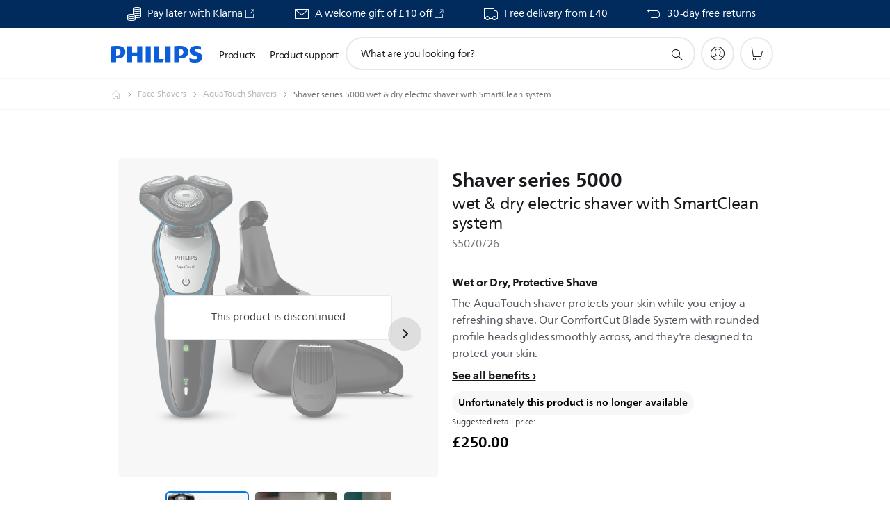

--- FILE ---
content_type: text/html;charset=UTF-8
request_url: https://imgs.signifyd.com/x3V7aTXI3_krQFtG?b45d54e029591ec4=VQxVjeNRuwe5HuqoEVqqQY0kuh6d3pL2dtPN59vWznsd6ktoLjVZIh9LcdEfAc0nWo34DaijwSdMlQfl5HaY5MuTFtbekE8UsnBJboaECaIE3Y_6EAAtu-PLgtTcCP80Tezz5UR2BxLCrMGMpw98PTsWdw5TH_4scfCn5zL-xoiB5qUiqjZ3jfrQt9gt8aRFNjd-easebbZ2Tp3_eaQ
body_size: 15752
content:
<!DOCTYPE html><html lang="en"><title>empty</title><body><script type="text/javascript">var td_2k=td_2k||{};td_2k.td_5x=function(td_z,td_o){try{var td_l=[""];var td_N=0;for(var td_i=0;td_i<td_o.length;++td_i){td_l.push(String.fromCharCode(td_z.charCodeAt(td_N)^td_o.charCodeAt(td_i)));td_N++;
if(td_N>=td_z.length){td_N=0;}}return td_l.join("");}catch(td_y){return null;}};td_2k.td_5T=function(td_w){if(!String||!String.fromCharCode||!parseInt){return null;}try{this.td_c=td_w;this.td_d="";this.td_f=function(td_t,td_H){if(0===this.td_d.length){var td_E=this.td_c.substr(0,32);
var td_b="";for(var td_v=32;td_v<td_w.length;td_v+=2){td_b+=String.fromCharCode(parseInt(td_w.substr(td_v,2),16));}this.td_d=td_2k.td_5x(td_E,td_b);}if(this.td_d.substr){return this.td_d.substr(td_t,td_H);
}};}catch(td_C){}return null;};td_2k.td_6M=function(td_t){if(td_t===null||td_t.length===null||!String||!String.fromCharCode){return null;}var td_a=null;try{var td_s="";var td_Z=[];var td_m=String.fromCharCode(48)+String.fromCharCode(48)+String.fromCharCode(48);
var td_H=0;for(var td_E=0;td_E<td_t.length;++td_E){if(65+td_H>=126){td_H=0;}var td_Q=(td_m+td_t.charCodeAt(td_H++)).slice(-3);td_Z.push(td_Q);}var td_N=td_Z.join("");td_H=0;for(var td_E=0;td_E<td_N.length;
++td_E){if(65+td_H>=126){td_H=0;}var td_O=String.fromCharCode(65+td_H++);if(td_O!==[][[]]+""){td_s+=td_O;}}td_a=td_2k.td_5x(td_s,td_N);}catch(td_u){return null;}return td_a;};td_2k.td_5D=function(td_n){if(td_n===null||td_n.length===null){return null;
}var td_R="";try{var td_y="";var td_L=0;for(var td_s=0;td_s<td_n.length;++td_s){if(65+td_L>=126){td_L=0;}var td_O=String.fromCharCode(65+td_L++);if(td_O!==[][[]]+""){td_y+=td_O;}}var td_V=td_2k.td_5x(td_y,td_n);
var td_Q=td_V.match(/.{1,3}/g);for(var td_s=0;td_s<td_Q.length;++td_s){td_R+=String.fromCharCode(parseInt(td_Q[td_s],10));}}catch(td_c){return null;}return td_R;};td_2k.tdz_0cca5a5dcd91432597fbf21421937c68=new td_2k.td_5T("\x30\x63\x63\x61\x35\x61\x35\x64\x63\x64\x39\x31\x34\x33\x32\x35\x39\x37\x66\x62\x66\x32\x31\x34\x32\x31\x39\x33\x37\x63\x36\x38\x34\x34\x30\x37\x31\x31\x33\x65\x34\x36\x30\x32\x34\x37\x30\x64\x31\x33\x31\x30\x36\x61\x37\x32\x36\x36\x37\x61\x36\x32\x36\x31\x35\x30\x35\x33\x31\x32\x30\x37\x31\x65\x34\x36\x31\x65\x35\x65\x35\x33\x34\x37\x35\x38\x34\x30\x35\x34\x31\x31\x35\x66\x34\x38\x34\x34\x30\x66\x30\x63\x30\x30\x35\x31\x30\x34\x35\x31\x30\x37\x30\x63\x30\x39\x34\x39\x35\x64\x35\x31\x34\x37\x35\x37\x34\x36\x34\x62\x35\x34\x30\x66\x30\x66\x30\x31\x37\x62\x37\x63\x37\x33\x35\x33\x35\x64\x34\x64\x35\x36\x35\x61\x31\x33\x34\x32\x34\x31\x35\x38\x30\x61\x30\x37\x30\x35\x35\x30\x30\x66");
function td_4e(td_H){var td_q="";var td_l=function(){var td_o=Math.floor(Math.random()*62);if(td_o<10){return td_o;}if(td_o<36){return String.fromCharCode(td_o+55);}return String.fromCharCode(td_o+61);
};while(td_q.length<td_H){td_q+=td_l();}return((typeof(td_2k.tdz_0cca5a5dcd91432597fbf21421937c68)!=="undefined"&&typeof(td_2k.tdz_0cca5a5dcd91432597fbf21421937c68.td_f)!=="undefined")?(td_2k.tdz_0cca5a5dcd91432597fbf21421937c68.td_f(0,4)):null)+td_q;
}function td_3w(td_b){var td_t=td_4e(5);if(typeof(td_5z)!==[][[]]+""){td_5z(td_t,td_b);}return td_t;}function td_4p(td_E,td_H,td_z){var td_k=td_H.getElementsByTagName(Number(103873).toString(18)).item(0);
var td_n=td_H.createElement(((typeof(td_2k.tdz_0cca5a5dcd91432597fbf21421937c68)!=="undefined"&&typeof(td_2k.tdz_0cca5a5dcd91432597fbf21421937c68.td_f)!=="undefined")?(td_2k.tdz_0cca5a5dcd91432597fbf21421937c68.td_f(4,6)):null));
var td_B=td_3w(((typeof(td_2k.tdz_0cca5a5dcd91432597fbf21421937c68)!=="undefined"&&typeof(td_2k.tdz_0cca5a5dcd91432597fbf21421937c68.td_f)!=="undefined")?(td_2k.tdz_0cca5a5dcd91432597fbf21421937c68.td_f(10,6)):null));
td_n.setAttribute(((typeof(td_2k.tdz_0cca5a5dcd91432597fbf21421937c68)!=="undefined"&&typeof(td_2k.tdz_0cca5a5dcd91432597fbf21421937c68.td_f)!=="undefined")?(td_2k.tdz_0cca5a5dcd91432597fbf21421937c68.td_f(16,2)):null),td_B);
td_n.setAttribute(Number(1285914).toString(35),((typeof(td_2k.tdz_0cca5a5dcd91432597fbf21421937c68)!=="undefined"&&typeof(td_2k.tdz_0cca5a5dcd91432597fbf21421937c68.td_f)!=="undefined")?(td_2k.tdz_0cca5a5dcd91432597fbf21421937c68.td_f(18,15)):null));
td_2k.td_6j(td_n);if(typeof td_z!==[][[]]+""){var td_D=false;td_n.onload=td_n.onreadystatechange=function(){if(!td_D&&(!this.readyState||this.readyState===((typeof(td_2k.tdz_0cca5a5dcd91432597fbf21421937c68)!=="undefined"&&typeof(td_2k.tdz_0cca5a5dcd91432597fbf21421937c68.td_f)!=="undefined")?(td_2k.tdz_0cca5a5dcd91432597fbf21421937c68.td_f(33,6)):null)||this.readyState===((typeof(td_2k.tdz_0cca5a5dcd91432597fbf21421937c68)!=="undefined"&&typeof(td_2k.tdz_0cca5a5dcd91432597fbf21421937c68.td_f)!=="undefined")?(td_2k.tdz_0cca5a5dcd91432597fbf21421937c68.td_f(39,8)):null))){td_D=true;
td_z();}};td_n.onerror=function(td_b){td_D=true;td_z();};}td_n.setAttribute(((typeof(td_2k.tdz_0cca5a5dcd91432597fbf21421937c68)!=="undefined"&&typeof(td_2k.tdz_0cca5a5dcd91432597fbf21421937c68.td_f)!=="undefined")?(td_2k.tdz_0cca5a5dcd91432597fbf21421937c68.td_f(47,3)):null),td_E);
td_k.appendChild(td_n);}function td_4G(td_r,td_a,td_T,td_d){var td_z=td_d.createElement(((typeof(td_2k.tdz_0cca5a5dcd91432597fbf21421937c68)!=="undefined"&&typeof(td_2k.tdz_0cca5a5dcd91432597fbf21421937c68.td_f)!=="undefined")?(td_2k.tdz_0cca5a5dcd91432597fbf21421937c68.td_f(50,3)):null));
var td_k=td_3w(((typeof(td_2k.tdz_0cca5a5dcd91432597fbf21421937c68)!=="undefined"&&typeof(td_2k.tdz_0cca5a5dcd91432597fbf21421937c68.td_f)!=="undefined")?(td_2k.tdz_0cca5a5dcd91432597fbf21421937c68.td_f(53,3)):null));
td_z.setAttribute(((typeof(td_2k.tdz_0cca5a5dcd91432597fbf21421937c68)!=="undefined"&&typeof(td_2k.tdz_0cca5a5dcd91432597fbf21421937c68.td_f)!=="undefined")?(td_2k.tdz_0cca5a5dcd91432597fbf21421937c68.td_f(16,2)):null),td_k);
td_z.setAttribute(((typeof(td_2k.tdz_0cca5a5dcd91432597fbf21421937c68)!=="undefined"&&typeof(td_2k.tdz_0cca5a5dcd91432597fbf21421937c68.td_f)!=="undefined")?(td_2k.tdz_0cca5a5dcd91432597fbf21421937c68.td_f(56,3)):null),((typeof(td_2k.tdz_0cca5a5dcd91432597fbf21421937c68)!=="undefined"&&typeof(td_2k.tdz_0cca5a5dcd91432597fbf21421937c68.td_f)!=="undefined")?(td_2k.tdz_0cca5a5dcd91432597fbf21421937c68.td_f(59,5)):null));
td_z.style.visibility=((typeof(td_2k.tdz_0cca5a5dcd91432597fbf21421937c68)!=="undefined"&&typeof(td_2k.tdz_0cca5a5dcd91432597fbf21421937c68.td_f)!=="undefined")?(td_2k.tdz_0cca5a5dcd91432597fbf21421937c68.td_f(64,6)):null);
td_z.setAttribute(((typeof(td_2k.tdz_0cca5a5dcd91432597fbf21421937c68)!=="undefined"&&typeof(td_2k.tdz_0cca5a5dcd91432597fbf21421937c68.td_f)!=="undefined")?(td_2k.tdz_0cca5a5dcd91432597fbf21421937c68.td_f(47,3)):null),td_a);
if(typeof td_T!==[][[]]+""){td_z.onload=td_T;td_z.onabort=td_T;td_z.onerror=td_T;td_z.oninvalid=td_T;}td_r.appendChild(td_z);}function td_1l(td_q,td_a){var td_D=td_a.getElementsByTagName(Number(103873).toString(18))[0];
td_4G(td_D,td_q,null,td_a);}var td_5y={};td_5y.td_3N=function(td_O,td_q){td_q=(typeof td_q===[][[]]+"")?true:td_q;if(td_q){td_O=td_4Q.td_6F(td_O);}var td_v=[1518500249,1859775393,2400959708,3395469782];td_O+=String.fromCharCode(128);
var td_b=td_O.length/4+2;var td_o=Math.ceil(td_b/16);var td_d=new Array(td_o);for(var td_D=0;td_D<td_o;td_D++){td_d[td_D]=new Array(16);for(var td_k=0;td_k<16;td_k++){td_d[td_D][td_k]=(td_O.charCodeAt(td_D*64+td_k*4)<<24)|(td_O.charCodeAt(td_D*64+td_k*4+1)<<16)|(td_O.charCodeAt(td_D*64+td_k*4+2)<<8)|(td_O.charCodeAt(td_D*64+td_k*4+3));
}}td_d[td_o-1][14]=((td_O.length-1)*8)/Math.pow(2,32);td_d[td_o-1][14]=Math.floor(td_d[td_o-1][14]);td_d[td_o-1][15]=((td_O.length-1)*8)&4294967295;var td_T=1732584193;var td_c=4023233417;var td_F=2562383102;
var td_z=271733878;var td_w=3285377520;var td_H=new Array(80);var td_a,td_m,td_W,td_E,td_p;for(var td_D=0;td_D<td_o;td_D++){for(var td_R=0;td_R<16;td_R++){td_H[td_R]=td_d[td_D][td_R];}for(var td_R=16;td_R<80;
td_R++){td_H[td_R]=td_5y.td_1i(td_H[td_R-3]^td_H[td_R-8]^td_H[td_R-14]^td_H[td_R-16],1);}td_a=td_T;td_m=td_c;td_W=td_F;td_E=td_z;td_p=td_w;for(var td_R=0;td_R<80;td_R++){var td_J=Math.floor(td_R/20);var td_Z=(td_5y.td_1i(td_a,5)+td_5y.f(td_J,td_m,td_W,td_E)+td_p+td_v[td_J]+td_H[td_R])&4294967295;
td_p=td_E;td_E=td_W;td_W=td_5y.td_1i(td_m,30);td_m=td_a;td_a=td_Z;}td_T=(td_T+td_a)&4294967295;td_c=(td_c+td_m)&4294967295;td_F=(td_F+td_W)&4294967295;td_z=(td_z+td_E)&4294967295;td_w=(td_w+td_p)&4294967295;
}return td_5y.td_2O(td_T)+td_5y.td_2O(td_c)+td_5y.td_2O(td_F)+td_5y.td_2O(td_z)+td_5y.td_2O(td_w);};td_5y.f=function(td_t,td_H,td_Y,td_p){switch(td_t){case 0:return(td_H&td_Y)^(~td_H&td_p);case 1:return td_H^td_Y^td_p;
case 2:return(td_H&td_Y)^(td_H&td_p)^(td_Y&td_p);case 3:return td_H^td_Y^td_p;}};td_5y.td_1i=function(td_k,td_p){return(td_k<<td_p)|(td_k>>>(32-td_p));};td_5y.td_2O=function(td_c){var td_R="",td_Y;for(var td_Z=7;
td_Z>=0;td_Z--){td_Y=(td_c>>>(td_Z*4))&15;td_R+=td_Y.toString(16);}return td_R;};var td_4Q={};td_4Q.td_6F=function(td_D){var td_k=td_D.replace(/[\u0080-\u07ff]/g,function(td_d){var td_a=td_d.charCodeAt(0);
return String.fromCharCode(192|td_a>>6,128|td_a&63);});td_k=td_k.replace(/[\u0800-\uffff]/g,function(td_O){var td_T=td_O.charCodeAt(0);return String.fromCharCode(224|td_T>>12,128|td_T>>6&63,128|td_T&63);
});return td_k;};function td_0u(td_b){return td_5y.td_3N(td_b,true);}td_2k.tdz_9db7d16ed3bf4c39b6d045738ba818a0=new td_2k.td_5T("\x39\x64\x62\x37\x64\x31\x36\x65\x64\x33\x62\x66\x34\x63\x33\x39\x62\x36\x64\x30\x34\x35\x37\x33\x38\x62\x61\x38\x31\x38\x61\x30\x30\x63\x35\x33\x35\x33\x30\x66\x32\x32\x37\x30\x37\x34\x32\x37\x35\x34\x30\x33\x35\x30\x32\x33\x31\x32\x30\x37\x35\x32\x34\x64\x30\x33\x30\x62\x34\x32\x35\x36\x34\x36");
var td_2k=td_2k||{};if(typeof td_2k.td_1P===[][[]]+""){td_2k.td_1P=[];}var td_0Z=((typeof(td_2k.tdz_9db7d16ed3bf4c39b6d045738ba818a0)!=="undefined"&&typeof(td_2k.tdz_9db7d16ed3bf4c39b6d045738ba818a0.td_f)!=="undefined")?(td_2k.tdz_9db7d16ed3bf4c39b6d045738ba818a0.td_f(0,12)):null);
function td_0j(td_EZ){if(typeof td_0E===[][[]]+""){return null;}try{var td_nx=td_0E;var td_Wl=window.localStorage.getItem(td_0Z);if(td_Wl!==null&&td_Wl.length>0){td_nx+=((typeof(td_2k.tdz_9db7d16ed3bf4c39b6d045738ba818a0)!=="undefined"&&typeof(td_2k.tdz_9db7d16ed3bf4c39b6d045738ba818a0.td_f)!=="undefined")?(td_2k.tdz_9db7d16ed3bf4c39b6d045738ba818a0.td_f(12,6)):null)+td_Wl;
if(td_Wl[0]!=="_"){td_0o("_"+td_Wl);}}if(td_EZ===true){td_nx+=((typeof(td_2k.tdz_9db7d16ed3bf4c39b6d045738ba818a0)!=="undefined"&&typeof(td_2k.tdz_9db7d16ed3bf4c39b6d045738ba818a0.td_f)!=="undefined")?(td_2k.tdz_9db7d16ed3bf4c39b6d045738ba818a0.td_f(18,3)):null);
}td_4p(td_nx,document);return td_nx;}catch(td_C0){}return null;}function td_0o(td_ac){try{window.localStorage.setItem(td_0Z,td_ac);}catch(td_DT){}return null;}td_2k.td_1P.push(function(){var td_0C= new td_2k.td_5T("[base64]");td_0E=(td_0C)?td_0C.td_f(0,210):null;});var td_2k=td_2k||{};td_2k.td_2X=function(){};td_2k.hasDebug=false;td_2k.trace=function(){};td_2k.hasTrace=false;td_2k.tdz_19b2839173e8497990a45e8e85d27456=new td_2k.td_5T("\x31\x39\x62\x32\x38\x33\x39\x31\x37\x33\x65\x38\x34\x39\x37\x39\x39\x30\x61\x34\x35\x65\x38\x65\x38\x35\x64\x32\x37\x34\x35\x36\x31\x31\x37\x36\x33\x32\x36\x30\x31\x37\x31\x33\x37\x36\x36\x31\x36\x35\x37\x63\x31\x35\x35\x64\x34\x36\x35\x38\x31\x37\x37\x36\x36\x39\x36\x34\x34\x65\x31\x34\x37\x61\x33\x35\x36\x63\x32\x61\x34\x38\x35\x30\x31\x36\x35\x33\x31\x37\x36\x30\x35\x61\x34\x33\x35\x32\x35\x31\x32\x64\x34\x32\x35\x64\x34\x31\x35\x38\x31\x31\x37\x61\x35\x61\x30\x62\x35\x31\x37\x31\x35\x64\x35\x30\x35\x63\x31\x36\x37\x35\x30\x35\x35\x33\x35\x30\x32\x30\x35\x63\x30\x32\x31\x37\x37\x30\x30\x30\x35\x35\x37\x32\x35\x30\x35\x32\x37\x37\x31\x65\x37\x63\x30\x36\x35\x35\x37\x39\x37\x36\x35\x64\x35\x36\x35\x65\x37\x63\x33\x36\x31\x37\x37\x31\x35\x64\x35\x30\x35\x30\x37\x36\x36\x33\x33\x38\x35\x35\x37\x37\x31\x37\x35\x37\x31\x32\x34\x62\x35\x30\x31\x36\x36\x62\x35\x36\x35\x61\x35\x31\x35\x33\x34\x39\x36\x61\x30\x33\x35\x66\x34\x62\x34\x36\x35\x37\x35\x36\x37\x35\x34\x31\x30\x61\x34\x66\x34\x37\x35\x63\x34\x35\x36\x63\x37\x61\x37\x32\x31\x33\x35\x62\x34\x32\x31\x36\x35\x64\x31\x37\x36\x64\x37\x36\x32\x39\x35\x64\x35\x35\x35\x64\x35\x39\x35\x33\x36\x31\x34\x63\x30\x34\x35\x34\x35\x31\x35\x64\x37\x61\x35\x39\x34\x35\x35\x63\x30\x38\x35\x64\x37\x62\x35\x34\x35\x39\x35\x30\x36\x65\x35\x35\x30\x33\x37\x62\x35\x38\x30\x62\x35\x31\x33\x32\x35\x64\x35\x37\x34\x62\x37\x34\x34\x66\x35\x64\x37\x61\x36\x35\x37\x37\x35\x30\x31\x30\x35\x37\x35\x65\x35\x63\x34\x31\x37\x32\x34\x35\x35\x61\x32\x61\x36\x62\x36\x63\x35\x30\x35\x36\x35\x36\x37\x34\x35\x39\x34\x65\x37\x39\x35\x63\x31\x30\x35\x31\x32\x37\x34\x61\x35\x61\x31\x33\x34\x31\x35\x32\x34\x36\x37\x34\x34\x36\x34\x31\x35\x35\x30\x37\x36\x31\x35\x39\x35\x35\x35\x38\x34\x33\x35\x65\x36\x35\x30\x30\x34\x61\x34\x37\x35\x30\x35\x38\x35\x37\x35\x30\x37\x33\x30\x30\x35\x36\x37\x65\x32\x31\x37\x64\x32\x65\x35\x37\x35\x62\x31\x35\x34\x37\x35\x32\x34\x36\x35\x61\x34\x34\x37\x32\x35\x38\x30\x66\x35\x62\x35\x36\x35\x63\x37\x37\x35\x34\x34\x33\x34\x30\x30\x36\x35\x39\x34\x34\x35\x63\x37\x61\x36\x61\x37\x30\x37\x35\x32\x34\x34\x63\x34\x35\x30\x39\x35\x37\x31\x37\x35\x64\x34\x37\x32\x64\x37\x37\x37\x61\x35\x62\x35\x37\x35\x66\x35\x64\x35\x63\x33\x36\x34\x30\x35\x31\x35\x37\x35\x63\x35\x66\x34\x33\x34\x31\x31\x33\x37\x66\x35\x31\x35\x61\x35\x63\x35\x36\x37\x34\x35\x66\x31\x62\x35\x64\x35\x39\x30\x39\x35\x39\x33\x32\x35\x31\x35\x62\x33\x33\x35\x62\x35\x39\x35\x30\x35\x61\x34\x31\x34\x32\x37\x34\x30\x33\x35\x31\x36\x66\x35\x61\x35\x37\x35\x35\x35\x38\x34\x34\x31\x36\x31\x38\x36\x34\x35\x31\x35\x38\x35\x37\x35\x63\x37\x31\x30\x66\x35\x30\x34\x37\x30\x61\x35\x31\x30\x31\x37\x37\x34\x35\x30\x31\x35\x63\x37\x35\x36\x37\x37\x31\x36\x35\x34\x34\x35\x37\x32\x64\x36\x31\x37\x34\x35\x61\x35\x37\x34\x34\x34\x66\x31\x33\x30\x34\x34\x61\x35\x39\x37\x35\x35\x65\x35\x37\x34\x63\x34\x38\x32\x33\x35\x38\x35\x34\x30\x36\x35\x33\x32\x37\x35\x64\x34\x37\x31\x36\x34\x62\x35\x65\x36\x34\x35\x64\x35\x39\x35\x66\x35\x63\x30\x62\x36\x32\x35\x30\x35\x63\x35\x37\x35\x34\x31\x38\x35\x61\x33\x35\x35\x37\x35\x30\x35\x30\x36\x37\x35\x38\x35\x64\x37\x63\x30\x38\x35\x61\x34\x30\x31\x64\x31\x38\x30\x34\x35\x39\x34\x37\x30\x37\x35\x61\x36\x30\x35\x64\x35\x62\x35\x32\x35\x65\x34\x65\x31\x31\x31\x32\x30\x39\x30\x33\x36\x65\x35\x38\x35\x39\x35\x37\x30\x61\x34\x66\x34\x37\x31\x39\x30\x66\x31\x37\x30\x38\x36\x37\x30\x38\x35\x61\x35\x31\x30\x61\x34\x66\x31\x36\x31\x38\x30\x64\x33\x33\x35\x62\x35\x39\x35\x30\x35\x61\x34\x31\x34\x32\x31\x39\x35\x35\x36\x35\x35\x31\x35\x64\x35\x64\x35\x65\x34\x30\x34\x30\x34\x35\x36\x65\x35\x64\x34\x61\x34\x33\x35\x38\x36\x65\x35\x39\x30\x66\x35\x30\x35\x61\x31\x32\x34\x62\x34\x35\x36\x62\x35\x30\x31\x36\x34\x34\x35\x32\x34\x36\x31\x35\x30\x34\x30\x31\x30\x39\x35\x31\x36\x35\x35\x31\x35\x64\x35\x64\x35\x65\x34\x30\x34\x30\x34\x35\x36\x30\x36\x34\x36\x65\x35\x65\x35\x37\x35\x64\x35\x66\x31\x36\x34\x37\x31\x35\x35\x37\x30\x38\x35\x35\x30\x38\x36\x32\x30\x64\x35\x63\x35\x33\x35\x62\x34\x32\x34\x35\x31\x31\x37\x34\x32\x37\x36\x35\x35\x31\x35\x64\x35\x64\x35\x65\x34\x30\x34\x30\x34\x35\x30\x31\x30\x63\x36\x65\x35\x65\x35\x37\x35\x64\x35\x66\x31\x36\x34\x37\x31\x35\x35\x63\x30\x64\x33\x32\x35\x31\x35\x62\x30\x30\x35\x64\x34\x30\x34\x37\x31\x35\x37\x38\x36\x35\x31\x39\x35\x36\x31\x63\x30\x38\x36\x34\x35\x30\x35\x66\x35\x33\x35\x63\x31\x32\x34\x62\x31\x34\x37\x61\x37\x32\x36\x65\x35\x30\x35\x65\x30\x35\x35\x62\x34\x32\x31\x36\x31\x38\x35\x36\x31\x36\x30\x34\x35\x35\x37\x66\x35\x36\x35\x37\x31\x35\x37\x39\x36\x32\x31\x39\x33\x61\x37\x66\x35\x39\x35\x30\x31\x39\x37\x65\x36\x34\x36\x34\x30\x63\x35\x36\x35\x30\x35\x36\x34\x30\x34\x61\x31\x39\x36\x30\x30\x39\x35\x62\x35\x62\x30\x30\x31\x38\x35\x33\x31\x36\x30\x35\x33\x33\x35\x62\x35\x39\x35\x30\x35\x61\x34\x31\x34\x32\x31\x39\x33\x32\x35\x61\x35\x37\x35\x64\x35\x63\x31\x31\x30\x30\x31\x64\x35\x35\x36\x66\x35\x64\x35\x37\x35\x33\x35\x36\x34\x65\x34\x33\x34\x31\x36\x34\x35\x64\x30\x61\x35\x36\x30\x30\x31\x38\x30\x64\x34\x61\x30\x32\x36\x30\x35\x64\x35\x62\x35\x32\x35\x65\x34\x65\x31\x31\x31\x32\x36\x38\x35\x62\x35\x36\x35\x66\x35\x32\x31\x33\x35\x64\x31\x36\x30\x35\x36\x65\x35\x65\x35\x37\x35\x64\x35\x66\x31\x36\x34\x37\x31\x35\x33\x35\x35\x30\x30\x61\x35\x36\x35\x30\x34\x34\x30\x33\x30\x37\x31\x61\x30\x35\x34\x33\x35\x66\x35\x32\x30\x63\x35\x64\x34\x66\x35\x64\x36\x65\x35\x38\x35\x39\x35\x37\x30\x61\x34\x66\x34\x37\x31\x39\x30\x36\x30\x38\x37\x34\x35\x31\x30\x32\x37\x64\x35\x62\x31\x31\x35\x64\x30\x39\x36\x65\x35\x63\x31\x37\x35\x62\x35\x38\x35\x61\x37\x61\x36\x35\x35\x38\x36\x39\x30\x33\x35\x36\x31\x38\x36\x62\x31\x39\x35\x38\x37\x38\x36\x30\x34\x35\x37\x37\x36\x34\x36\x62\x35\x65\x34\x61\x31\x39\x35\x65\x30\x65\x34\x30\x31\x35\x30\x34\x31\x38\x31\x33\x35\x39\x35\x39\x30\x64\x35\x36\x31\x37\x36\x31\x36\x37\x37\x61\x35\x65\x35\x62\x30\x38\x35\x37\x35\x62\x34\x37\x36\x32\x35\x65\x35\x35\x35\x39\x30\x30\x35\x62\x34\x30\x31\x39\x36\x34\x35\x38\x35\x66\x35\x31\x31\x33\x35\x64\x36\x37\x30\x30\x35\x35\x30\x61\x34\x63\x35\x30\x32\x61\x35\x64\x34\x33\x35\x64\x35\x33\x35\x66\x35\x32\x35\x38\x31\x36\x35\x62\x35\x37\x35\x64\x36\x34\x34\x32\x35\x36\x35\x35\x30\x34\x34\x61\x35\x64\x35\x62\x34\x35\x35\x38\x34\x66\x35\x35\x35\x62\x31\x62\x31\x61\x32\x37\x34\x61\x30\x34\x34\x65\x35\x30\x30\x31\x35\x36\x35\x30\x35\x31\x30\x66\x31\x39\x31\x65\x34\x39\x31\x37\x35\x34\x35\x65\x35\x61\x35\x37\x30\x62\x31\x38\x31\x63\x30\x63\x36\x38\x35\x63\x35\x36\x35\x39\x35\x63\x31\x36\x35\x39\x33\x31\x35\x35\x35\x31\x31\x36\x34\x63\x31\x37\x35\x31\x35\x62\x30\x33\x35\x62\x36\x37\x35\x35\x35\x31\x31\x36\x36\x39\x34\x39\x30\x65\x35\x33\x34\x63\x35\x35\x35\x36\x34\x33\x35\x61\x36\x35\x30\x30\x34\x61\x34\x37\x35\x30\x35\x38\x35\x37\x37\x38\x35\x65\x30\x35\x34\x36\x35\x61\x30\x63\x35\x63\x34\x35\x30\x39\x30\x64\x31\x34\x34\x61\x31\x37\x36\x37\x35\x30\x35\x31\x35\x65\x35\x63\x34\x32\x37\x34\x35\x34\x34\x36\x35\x63\x35\x66\x34\x33\x31\x33\x32\x63\x35\x62\x35\x62\x35\x37\x34\x34");
var td_2k=td_2k||{};var td_P=0;var td_j=1;var td_x=2;var td_U=3;var td_K=4;td_2k.td_1s=td_P;var td_6X={td_4f:function(){if(typeof navigator!==[][[]]+""){this.td_g(navigator.userAgent,navigator.vendor,navigator.platform,navigator.appVersion,window.opera);
}},td_g:function(td_o,td_q,td_w,td_l,td_m){this.td_f=[{string:td_o,subString:((typeof(td_2k.tdz_19b2839173e8497990a45e8e85d27456)!=="undefined"&&typeof(td_2k.tdz_19b2839173e8497990a45e8e85d27456.td_f)!=="undefined")?(td_2k.tdz_19b2839173e8497990a45e8e85d27456.td_f(0,5)):null),versionSearch:((typeof(td_2k.tdz_19b2839173e8497990a45e8e85d27456)!=="undefined"&&typeof(td_2k.tdz_19b2839173e8497990a45e8e85d27456.td_f)!=="undefined")?(td_2k.tdz_19b2839173e8497990a45e8e85d27456.td_f(5,4)):null),identity:((typeof(td_2k.tdz_19b2839173e8497990a45e8e85d27456)!=="undefined"&&typeof(td_2k.tdz_19b2839173e8497990a45e8e85d27456.td_f)!=="undefined")?(td_2k.tdz_19b2839173e8497990a45e8e85d27456.td_f(9,5)):null)},{string:td_o,subString:((typeof(td_2k.tdz_19b2839173e8497990a45e8e85d27456)!=="undefined"&&typeof(td_2k.tdz_19b2839173e8497990a45e8e85d27456.td_f)!=="undefined")?(td_2k.tdz_19b2839173e8497990a45e8e85d27456.td_f(14,5)):null),versionSearch:((typeof(td_2k.tdz_19b2839173e8497990a45e8e85d27456)!=="undefined"&&typeof(td_2k.tdz_19b2839173e8497990a45e8e85d27456.td_f)!=="undefined")?(td_2k.tdz_19b2839173e8497990a45e8e85d27456.td_f(19,4)):null),identity:((typeof(td_2k.tdz_19b2839173e8497990a45e8e85d27456)!=="undefined"&&typeof(td_2k.tdz_19b2839173e8497990a45e8e85d27456.td_f)!=="undefined")?(td_2k.tdz_19b2839173e8497990a45e8e85d27456.td_f(23,11)):null)},{string:td_o,subString:((typeof(td_2k.tdz_19b2839173e8497990a45e8e85d27456)!=="undefined"&&typeof(td_2k.tdz_19b2839173e8497990a45e8e85d27456.td_f)!=="undefined")?(td_2k.tdz_19b2839173e8497990a45e8e85d27456.td_f(34,10)):null),versionSearch:((typeof(td_2k.tdz_19b2839173e8497990a45e8e85d27456)!=="undefined"&&typeof(td_2k.tdz_19b2839173e8497990a45e8e85d27456.td_f)!=="undefined")?(td_2k.tdz_19b2839173e8497990a45e8e85d27456.td_f(34,10)):null),identity:((typeof(td_2k.tdz_19b2839173e8497990a45e8e85d27456)!=="undefined"&&typeof(td_2k.tdz_19b2839173e8497990a45e8e85d27456.td_f)!=="undefined")?(td_2k.tdz_19b2839173e8497990a45e8e85d27456.td_f(34,10)):null)},{string:td_o,subString:((typeof(td_2k.tdz_19b2839173e8497990a45e8e85d27456)!=="undefined"&&typeof(td_2k.tdz_19b2839173e8497990a45e8e85d27456.td_f)!=="undefined")?(td_2k.tdz_19b2839173e8497990a45e8e85d27456.td_f(44,5)):null),versionSearch:((typeof(td_2k.tdz_19b2839173e8497990a45e8e85d27456)!=="undefined"&&typeof(td_2k.tdz_19b2839173e8497990a45e8e85d27456.td_f)!=="undefined")?(td_2k.tdz_19b2839173e8497990a45e8e85d27456.td_f(49,4)):null),identity:((typeof(td_2k.tdz_19b2839173e8497990a45e8e85d27456)!=="undefined"&&typeof(td_2k.tdz_19b2839173e8497990a45e8e85d27456.td_f)!=="undefined")?(td_2k.tdz_19b2839173e8497990a45e8e85d27456.td_f(49,4)):null)},{string:td_o,subString:((typeof(td_2k.tdz_19b2839173e8497990a45e8e85d27456)!=="undefined"&&typeof(td_2k.tdz_19b2839173e8497990a45e8e85d27456.td_f)!=="undefined")?(td_2k.tdz_19b2839173e8497990a45e8e85d27456.td_f(53,4)):null),versionSearch:((typeof(td_2k.tdz_19b2839173e8497990a45e8e85d27456)!=="undefined"&&typeof(td_2k.tdz_19b2839173e8497990a45e8e85d27456.td_f)!=="undefined")?(td_2k.tdz_19b2839173e8497990a45e8e85d27456.td_f(57,3)):null),identity:((typeof(td_2k.tdz_19b2839173e8497990a45e8e85d27456)!=="undefined"&&typeof(td_2k.tdz_19b2839173e8497990a45e8e85d27456.td_f)!=="undefined")?(td_2k.tdz_19b2839173e8497990a45e8e85d27456.td_f(49,4)):null)},{string:td_o,subString:((typeof(td_2k.tdz_19b2839173e8497990a45e8e85d27456)!=="undefined"&&typeof(td_2k.tdz_19b2839173e8497990a45e8e85d27456.td_f)!=="undefined")?(td_2k.tdz_19b2839173e8497990a45e8e85d27456.td_f(60,5)):null),versionSearch:((typeof(td_2k.tdz_19b2839173e8497990a45e8e85d27456)!=="undefined"&&typeof(td_2k.tdz_19b2839173e8497990a45e8e85d27456.td_f)!=="undefined")?(td_2k.tdz_19b2839173e8497990a45e8e85d27456.td_f(65,4)):null),identity:((typeof(td_2k.tdz_19b2839173e8497990a45e8e85d27456)!=="undefined"&&typeof(td_2k.tdz_19b2839173e8497990a45e8e85d27456.td_f)!=="undefined")?(td_2k.tdz_19b2839173e8497990a45e8e85d27456.td_f(49,4)):null)},{string:td_o,subString:((typeof(td_2k.tdz_19b2839173e8497990a45e8e85d27456)!=="undefined"&&typeof(td_2k.tdz_19b2839173e8497990a45e8e85d27456.td_f)!=="undefined")?(td_2k.tdz_19b2839173e8497990a45e8e85d27456.td_f(69,7)):null),versionSearch:((typeof(td_2k.tdz_19b2839173e8497990a45e8e85d27456)!=="undefined"&&typeof(td_2k.tdz_19b2839173e8497990a45e8e85d27456.td_f)!=="undefined")?(td_2k.tdz_19b2839173e8497990a45e8e85d27456.td_f(76,6)):null),identity:((typeof(td_2k.tdz_19b2839173e8497990a45e8e85d27456)!=="undefined"&&typeof(td_2k.tdz_19b2839173e8497990a45e8e85d27456.td_f)!=="undefined")?(td_2k.tdz_19b2839173e8497990a45e8e85d27456.td_f(49,4)):null)},{string:td_o,subString:((typeof(td_2k.tdz_19b2839173e8497990a45e8e85d27456)!=="undefined"&&typeof(td_2k.tdz_19b2839173e8497990a45e8e85d27456.td_f)!=="undefined")?(td_2k.tdz_19b2839173e8497990a45e8e85d27456.td_f(82,9)):null),versionSearch:((typeof(td_2k.tdz_19b2839173e8497990a45e8e85d27456)!=="undefined"&&typeof(td_2k.tdz_19b2839173e8497990a45e8e85d27456.td_f)!=="undefined")?(td_2k.tdz_19b2839173e8497990a45e8e85d27456.td_f(82,9)):null),identity:((typeof(td_2k.tdz_19b2839173e8497990a45e8e85d27456)!=="undefined"&&typeof(td_2k.tdz_19b2839173e8497990a45e8e85d27456.td_f)!=="undefined")?(td_2k.tdz_19b2839173e8497990a45e8e85d27456.td_f(91,6)):null)},{string:td_o,subString:((typeof(td_2k.tdz_19b2839173e8497990a45e8e85d27456)!=="undefined"&&typeof(td_2k.tdz_19b2839173e8497990a45e8e85d27456.td_f)!=="undefined")?(td_2k.tdz_19b2839173e8497990a45e8e85d27456.td_f(97,14)):null),identity:((typeof(td_2k.tdz_19b2839173e8497990a45e8e85d27456)!=="undefined"&&typeof(td_2k.tdz_19b2839173e8497990a45e8e85d27456.td_f)!=="undefined")?(td_2k.tdz_19b2839173e8497990a45e8e85d27456.td_f(97,14)):null)},{string:td_o,subString:((typeof(td_2k.tdz_19b2839173e8497990a45e8e85d27456)!=="undefined"&&typeof(td_2k.tdz_19b2839173e8497990a45e8e85d27456.td_f)!=="undefined")?(td_2k.tdz_19b2839173e8497990a45e8e85d27456.td_f(111,9)):null),identity:((typeof(td_2k.tdz_19b2839173e8497990a45e8e85d27456)!=="undefined"&&typeof(td_2k.tdz_19b2839173e8497990a45e8e85d27456.td_f)!=="undefined")?(td_2k.tdz_19b2839173e8497990a45e8e85d27456.td_f(111,9)):null)},{string:td_o,subString:((typeof(td_2k.tdz_19b2839173e8497990a45e8e85d27456)!=="undefined"&&typeof(td_2k.tdz_19b2839173e8497990a45e8e85d27456.td_f)!=="undefined")?(td_2k.tdz_19b2839173e8497990a45e8e85d27456.td_f(120,8)):null),identity:((typeof(td_2k.tdz_19b2839173e8497990a45e8e85d27456)!=="undefined"&&typeof(td_2k.tdz_19b2839173e8497990a45e8e85d27456.td_f)!=="undefined")?(td_2k.tdz_19b2839173e8497990a45e8e85d27456.td_f(111,9)):null)},{string:td_o,subString:((typeof(td_2k.tdz_19b2839173e8497990a45e8e85d27456)!=="undefined"&&typeof(td_2k.tdz_19b2839173e8497990a45e8e85d27456.td_f)!=="undefined")?(td_2k.tdz_19b2839173e8497990a45e8e85d27456.td_f(128,6)):null),identity:((typeof(td_2k.tdz_19b2839173e8497990a45e8e85d27456)!=="undefined"&&typeof(td_2k.tdz_19b2839173e8497990a45e8e85d27456.td_f)!=="undefined")?(td_2k.tdz_19b2839173e8497990a45e8e85d27456.td_f(128,6)):null)},{string:td_o,subString:((typeof(td_2k.tdz_19b2839173e8497990a45e8e85d27456)!=="undefined"&&typeof(td_2k.tdz_19b2839173e8497990a45e8e85d27456.td_f)!=="undefined")?(td_2k.tdz_19b2839173e8497990a45e8e85d27456.td_f(134,6)):null),identity:((typeof(td_2k.tdz_19b2839173e8497990a45e8e85d27456)!=="undefined"&&typeof(td_2k.tdz_19b2839173e8497990a45e8e85d27456.td_f)!=="undefined")?(td_2k.tdz_19b2839173e8497990a45e8e85d27456.td_f(134,6)):null)},{string:td_o,subString:((typeof(td_2k.tdz_19b2839173e8497990a45e8e85d27456)!=="undefined"&&typeof(td_2k.tdz_19b2839173e8497990a45e8e85d27456.td_f)!=="undefined")?(td_2k.tdz_19b2839173e8497990a45e8e85d27456.td_f(140,7)):null),versionSearch:((typeof(td_2k.tdz_19b2839173e8497990a45e8e85d27456)!=="undefined"&&typeof(td_2k.tdz_19b2839173e8497990a45e8e85d27456.td_f)!=="undefined")?(td_2k.tdz_19b2839173e8497990a45e8e85d27456.td_f(147,8)):null),identity:((typeof(td_2k.tdz_19b2839173e8497990a45e8e85d27456)!=="undefined"&&typeof(td_2k.tdz_19b2839173e8497990a45e8e85d27456.td_f)!=="undefined")?(td_2k.tdz_19b2839173e8497990a45e8e85d27456.td_f(140,7)):null)},{string:td_o,subString:((typeof(td_2k.tdz_19b2839173e8497990a45e8e85d27456)!=="undefined"&&typeof(td_2k.tdz_19b2839173e8497990a45e8e85d27456.td_f)!=="undefined")?(td_2k.tdz_19b2839173e8497990a45e8e85d27456.td_f(155,5)):null),identity:((typeof(td_2k.tdz_19b2839173e8497990a45e8e85d27456)!=="undefined"&&typeof(td_2k.tdz_19b2839173e8497990a45e8e85d27456.td_f)!=="undefined")?(td_2k.tdz_19b2839173e8497990a45e8e85d27456.td_f(160,7)):null),versionSearch:((typeof(td_2k.tdz_19b2839173e8497990a45e8e85d27456)!=="undefined"&&typeof(td_2k.tdz_19b2839173e8497990a45e8e85d27456.td_f)!=="undefined")?(td_2k.tdz_19b2839173e8497990a45e8e85d27456.td_f(155,5)):null)},{string:td_o,subString:((typeof(td_2k.tdz_19b2839173e8497990a45e8e85d27456)!=="undefined"&&typeof(td_2k.tdz_19b2839173e8497990a45e8e85d27456.td_f)!=="undefined")?(td_2k.tdz_19b2839173e8497990a45e8e85d27456.td_f(167,5)):null),identity:((typeof(td_2k.tdz_19b2839173e8497990a45e8e85d27456)!=="undefined"&&typeof(td_2k.tdz_19b2839173e8497990a45e8e85d27456.td_f)!=="undefined")?(td_2k.tdz_19b2839173e8497990a45e8e85d27456.td_f(134,6)):null),versionSearch:((typeof(td_2k.tdz_19b2839173e8497990a45e8e85d27456)!=="undefined"&&typeof(td_2k.tdz_19b2839173e8497990a45e8e85d27456.td_f)!=="undefined")?(td_2k.tdz_19b2839173e8497990a45e8e85d27456.td_f(167,5)):null)},{string:td_o,subString:((typeof(td_2k.tdz_19b2839173e8497990a45e8e85d27456)!=="undefined"&&typeof(td_2k.tdz_19b2839173e8497990a45e8e85d27456.td_f)!=="undefined")?(td_2k.tdz_19b2839173e8497990a45e8e85d27456.td_f(172,18)):null),identity:((typeof(td_2k.tdz_19b2839173e8497990a45e8e85d27456)!=="undefined"&&typeof(td_2k.tdz_19b2839173e8497990a45e8e85d27456.td_f)!=="undefined")?(td_2k.tdz_19b2839173e8497990a45e8e85d27456.td_f(172,18)):null),versionSearch:((typeof(td_2k.tdz_19b2839173e8497990a45e8e85d27456)!=="undefined"&&typeof(td_2k.tdz_19b2839173e8497990a45e8e85d27456.td_f)!=="undefined")?(td_2k.tdz_19b2839173e8497990a45e8e85d27456.td_f(172,18)):null)},{string:td_q,subString:((typeof(td_2k.tdz_19b2839173e8497990a45e8e85d27456)!=="undefined"&&typeof(td_2k.tdz_19b2839173e8497990a45e8e85d27456.td_f)!=="undefined")?(td_2k.tdz_19b2839173e8497990a45e8e85d27456.td_f(190,5)):null),identity:((typeof(td_2k.tdz_19b2839173e8497990a45e8e85d27456)!=="undefined"&&typeof(td_2k.tdz_19b2839173e8497990a45e8e85d27456.td_f)!=="undefined")?(td_2k.tdz_19b2839173e8497990a45e8e85d27456.td_f(195,6)):null),versionSearch:((typeof(td_2k.tdz_19b2839173e8497990a45e8e85d27456)!=="undefined"&&typeof(td_2k.tdz_19b2839173e8497990a45e8e85d27456.td_f)!=="undefined")?(td_2k.tdz_19b2839173e8497990a45e8e85d27456.td_f(201,7)):null)},{prop:td_m,identity:((typeof(td_2k.tdz_19b2839173e8497990a45e8e85d27456)!=="undefined"&&typeof(td_2k.tdz_19b2839173e8497990a45e8e85d27456.td_f)!=="undefined")?(td_2k.tdz_19b2839173e8497990a45e8e85d27456.td_f(9,5)):null),versionSearch:((typeof(td_2k.tdz_19b2839173e8497990a45e8e85d27456)!=="undefined"&&typeof(td_2k.tdz_19b2839173e8497990a45e8e85d27456.td_f)!=="undefined")?(td_2k.tdz_19b2839173e8497990a45e8e85d27456.td_f(201,7)):null)},{string:td_q,subString:((typeof(td_2k.tdz_19b2839173e8497990a45e8e85d27456)!=="undefined"&&typeof(td_2k.tdz_19b2839173e8497990a45e8e85d27456.td_f)!=="undefined")?(td_2k.tdz_19b2839173e8497990a45e8e85d27456.td_f(208,4)):null),identity:((typeof(td_2k.tdz_19b2839173e8497990a45e8e85d27456)!=="undefined"&&typeof(td_2k.tdz_19b2839173e8497990a45e8e85d27456.td_f)!=="undefined")?(td_2k.tdz_19b2839173e8497990a45e8e85d27456.td_f(208,4)):null)},{string:td_q,subString:((typeof(td_2k.tdz_19b2839173e8497990a45e8e85d27456)!=="undefined"&&typeof(td_2k.tdz_19b2839173e8497990a45e8e85d27456.td_f)!=="undefined")?(td_2k.tdz_19b2839173e8497990a45e8e85d27456.td_f(212,3)):null),identity:((typeof(td_2k.tdz_19b2839173e8497990a45e8e85d27456)!=="undefined"&&typeof(td_2k.tdz_19b2839173e8497990a45e8e85d27456.td_f)!=="undefined")?(td_2k.tdz_19b2839173e8497990a45e8e85d27456.td_f(215,9)):null)},{string:td_o,subString:((typeof(td_2k.tdz_19b2839173e8497990a45e8e85d27456)!=="undefined"&&typeof(td_2k.tdz_19b2839173e8497990a45e8e85d27456.td_f)!=="undefined")?(td_2k.tdz_19b2839173e8497990a45e8e85d27456.td_f(160,7)):null),identity:((typeof(td_2k.tdz_19b2839173e8497990a45e8e85d27456)!=="undefined"&&typeof(td_2k.tdz_19b2839173e8497990a45e8e85d27456.td_f)!=="undefined")?(td_2k.tdz_19b2839173e8497990a45e8e85d27456.td_f(160,7)):null)},{string:td_q,subString:((typeof(td_2k.tdz_19b2839173e8497990a45e8e85d27456)!=="undefined"&&typeof(td_2k.tdz_19b2839173e8497990a45e8e85d27456.td_f)!=="undefined")?(td_2k.tdz_19b2839173e8497990a45e8e85d27456.td_f(224,6)):null),identity:((typeof(td_2k.tdz_19b2839173e8497990a45e8e85d27456)!=="undefined"&&typeof(td_2k.tdz_19b2839173e8497990a45e8e85d27456.td_f)!=="undefined")?(td_2k.tdz_19b2839173e8497990a45e8e85d27456.td_f(224,6)):null)},{string:td_o,subString:((typeof(td_2k.tdz_19b2839173e8497990a45e8e85d27456)!=="undefined"&&typeof(td_2k.tdz_19b2839173e8497990a45e8e85d27456.td_f)!=="undefined")?(td_2k.tdz_19b2839173e8497990a45e8e85d27456.td_f(230,8)):null),identity:((typeof(td_2k.tdz_19b2839173e8497990a45e8e85d27456)!=="undefined"&&typeof(td_2k.tdz_19b2839173e8497990a45e8e85d27456.td_f)!=="undefined")?(td_2k.tdz_19b2839173e8497990a45e8e85d27456.td_f(230,8)):null)},{string:td_o,subString:((typeof(td_2k.tdz_19b2839173e8497990a45e8e85d27456)!=="undefined"&&typeof(td_2k.tdz_19b2839173e8497990a45e8e85d27456.td_f)!=="undefined")?(td_2k.tdz_19b2839173e8497990a45e8e85d27456.td_f(238,4)):null),identity:((typeof(td_2k.tdz_19b2839173e8497990a45e8e85d27456)!=="undefined"&&typeof(td_2k.tdz_19b2839173e8497990a45e8e85d27456.td_f)!=="undefined")?(td_2k.tdz_19b2839173e8497990a45e8e85d27456.td_f(242,8)):null),versionSearch:((typeof(td_2k.tdz_19b2839173e8497990a45e8e85d27456)!=="undefined"&&typeof(td_2k.tdz_19b2839173e8497990a45e8e85d27456.td_f)!=="undefined")?(td_2k.tdz_19b2839173e8497990a45e8e85d27456.td_f(238,4)):null)},{string:td_o,subString:((typeof(td_2k.tdz_19b2839173e8497990a45e8e85d27456)!=="undefined"&&typeof(td_2k.tdz_19b2839173e8497990a45e8e85d27456.td_f)!=="undefined")?(td_2k.tdz_19b2839173e8497990a45e8e85d27456.td_f(250,8)):null),identity:((typeof(td_2k.tdz_19b2839173e8497990a45e8e85d27456)!=="undefined"&&typeof(td_2k.tdz_19b2839173e8497990a45e8e85d27456.td_f)!=="undefined")?(td_2k.tdz_19b2839173e8497990a45e8e85d27456.td_f(250,8)):null),versionSearch:((typeof(td_2k.tdz_19b2839173e8497990a45e8e85d27456)!=="undefined"&&typeof(td_2k.tdz_19b2839173e8497990a45e8e85d27456.td_f)!=="undefined")?(td_2k.tdz_19b2839173e8497990a45e8e85d27456.td_f(250,8)):null)},{string:td_o,subString:((typeof(td_2k.tdz_19b2839173e8497990a45e8e85d27456)!=="undefined"&&typeof(td_2k.tdz_19b2839173e8497990a45e8e85d27456.td_f)!=="undefined")?(td_2k.tdz_19b2839173e8497990a45e8e85d27456.td_f(258,7)):null),identity:((typeof(td_2k.tdz_19b2839173e8497990a45e8e85d27456)!=="undefined"&&typeof(td_2k.tdz_19b2839173e8497990a45e8e85d27456.td_f)!=="undefined")?(td_2k.tdz_19b2839173e8497990a45e8e85d27456.td_f(242,8)):null),versionSearch:((typeof(td_2k.tdz_19b2839173e8497990a45e8e85d27456)!=="undefined"&&typeof(td_2k.tdz_19b2839173e8497990a45e8e85d27456.td_f)!=="undefined")?(td_2k.tdz_19b2839173e8497990a45e8e85d27456.td_f(265,2)):null)},{string:td_o,subString:((typeof(td_2k.tdz_19b2839173e8497990a45e8e85d27456)!=="undefined"&&typeof(td_2k.tdz_19b2839173e8497990a45e8e85d27456.td_f)!=="undefined")?(td_2k.tdz_19b2839173e8497990a45e8e85d27456.td_f(267,5)):null),identity:((typeof(td_2k.tdz_19b2839173e8497990a45e8e85d27456)!=="undefined"&&typeof(td_2k.tdz_19b2839173e8497990a45e8e85d27456.td_f)!=="undefined")?(td_2k.tdz_19b2839173e8497990a45e8e85d27456.td_f(272,7)):null),versionSearch:((typeof(td_2k.tdz_19b2839173e8497990a45e8e85d27456)!=="undefined"&&typeof(td_2k.tdz_19b2839173e8497990a45e8e85d27456.td_f)!=="undefined")?(td_2k.tdz_19b2839173e8497990a45e8e85d27456.td_f(265,2)):null)},{string:td_o,subString:((typeof(td_2k.tdz_19b2839173e8497990a45e8e85d27456)!=="undefined"&&typeof(td_2k.tdz_19b2839173e8497990a45e8e85d27456.td_f)!=="undefined")?(td_2k.tdz_19b2839173e8497990a45e8e85d27456.td_f(272,7)):null),identity:((typeof(td_2k.tdz_19b2839173e8497990a45e8e85d27456)!=="undefined"&&typeof(td_2k.tdz_19b2839173e8497990a45e8e85d27456.td_f)!=="undefined")?(td_2k.tdz_19b2839173e8497990a45e8e85d27456.td_f(230,8)):null),versionSearch:((typeof(td_2k.tdz_19b2839173e8497990a45e8e85d27456)!=="undefined"&&typeof(td_2k.tdz_19b2839173e8497990a45e8e85d27456.td_f)!=="undefined")?(td_2k.tdz_19b2839173e8497990a45e8e85d27456.td_f(272,7)):null)}];
this.td_M=[{string:td_w,subString:((typeof(td_2k.tdz_19b2839173e8497990a45e8e85d27456)!=="undefined"&&typeof(td_2k.tdz_19b2839173e8497990a45e8e85d27456.td_f)!=="undefined")?(td_2k.tdz_19b2839173e8497990a45e8e85d27456.td_f(279,3)):null),identity:((typeof(td_2k.tdz_19b2839173e8497990a45e8e85d27456)!=="undefined"&&typeof(td_2k.tdz_19b2839173e8497990a45e8e85d27456.td_f)!=="undefined")?(td_2k.tdz_19b2839173e8497990a45e8e85d27456.td_f(282,7)):null)},{string:td_w,subString:((typeof(td_2k.tdz_19b2839173e8497990a45e8e85d27456)!=="undefined"&&typeof(td_2k.tdz_19b2839173e8497990a45e8e85d27456.td_f)!=="undefined")?(td_2k.tdz_19b2839173e8497990a45e8e85d27456.td_f(289,3)):null),identity:((typeof(td_2k.tdz_19b2839173e8497990a45e8e85d27456)!=="undefined"&&typeof(td_2k.tdz_19b2839173e8497990a45e8e85d27456.td_f)!=="undefined")?(td_2k.tdz_19b2839173e8497990a45e8e85d27456.td_f(289,3)):null)},{string:td_o,subString:((typeof(td_2k.tdz_19b2839173e8497990a45e8e85d27456)!=="undefined"&&typeof(td_2k.tdz_19b2839173e8497990a45e8e85d27456.td_f)!=="undefined")?(td_2k.tdz_19b2839173e8497990a45e8e85d27456.td_f(292,13)):null),identity:((typeof(td_2k.tdz_19b2839173e8497990a45e8e85d27456)!=="undefined"&&typeof(td_2k.tdz_19b2839173e8497990a45e8e85d27456.td_f)!=="undefined")?(td_2k.tdz_19b2839173e8497990a45e8e85d27456.td_f(292,13)):null)},{string:td_o,subString:((typeof(td_2k.tdz_19b2839173e8497990a45e8e85d27456)!=="undefined"&&typeof(td_2k.tdz_19b2839173e8497990a45e8e85d27456.td_f)!=="undefined")?(td_2k.tdz_19b2839173e8497990a45e8e85d27456.td_f(305,7)):null),identity:((typeof(td_2k.tdz_19b2839173e8497990a45e8e85d27456)!=="undefined"&&typeof(td_2k.tdz_19b2839173e8497990a45e8e85d27456.td_f)!=="undefined")?(td_2k.tdz_19b2839173e8497990a45e8e85d27456.td_f(305,7)):null)},{string:td_o,subString:((typeof(td_2k.tdz_19b2839173e8497990a45e8e85d27456)!=="undefined"&&typeof(td_2k.tdz_19b2839173e8497990a45e8e85d27456.td_f)!=="undefined")?(td_2k.tdz_19b2839173e8497990a45e8e85d27456.td_f(312,7)):null),identity:((typeof(td_2k.tdz_19b2839173e8497990a45e8e85d27456)!=="undefined"&&typeof(td_2k.tdz_19b2839173e8497990a45e8e85d27456.td_f)!=="undefined")?(td_2k.tdz_19b2839173e8497990a45e8e85d27456.td_f(312,7)):null)},{string:td_o,subString:((typeof(td_2k.tdz_19b2839173e8497990a45e8e85d27456)!=="undefined"&&typeof(td_2k.tdz_19b2839173e8497990a45e8e85d27456.td_f)!=="undefined")?(td_2k.tdz_19b2839173e8497990a45e8e85d27456.td_f(319,5)):null),identity:((typeof(td_2k.tdz_19b2839173e8497990a45e8e85d27456)!=="undefined"&&typeof(td_2k.tdz_19b2839173e8497990a45e8e85d27456.td_f)!=="undefined")?(td_2k.tdz_19b2839173e8497990a45e8e85d27456.td_f(319,5)):null)},{string:td_w,subString:((typeof(td_2k.tdz_19b2839173e8497990a45e8e85d27456)!=="undefined"&&typeof(td_2k.tdz_19b2839173e8497990a45e8e85d27456.td_f)!=="undefined")?(td_2k.tdz_19b2839173e8497990a45e8e85d27456.td_f(324,9)):null),identity:((typeof(td_2k.tdz_19b2839173e8497990a45e8e85d27456)!=="undefined"&&typeof(td_2k.tdz_19b2839173e8497990a45e8e85d27456.td_f)!=="undefined")?(td_2k.tdz_19b2839173e8497990a45e8e85d27456.td_f(305,7)):null)},{string:td_w,subString:((typeof(td_2k.tdz_19b2839173e8497990a45e8e85d27456)!=="undefined"&&typeof(td_2k.tdz_19b2839173e8497990a45e8e85d27456.td_f)!=="undefined")?(td_2k.tdz_19b2839173e8497990a45e8e85d27456.td_f(333,5)):null),identity:((typeof(td_2k.tdz_19b2839173e8497990a45e8e85d27456)!=="undefined"&&typeof(td_2k.tdz_19b2839173e8497990a45e8e85d27456.td_f)!=="undefined")?(td_2k.tdz_19b2839173e8497990a45e8e85d27456.td_f(333,5)):null)},{string:td_w,subString:((typeof(td_2k.tdz_19b2839173e8497990a45e8e85d27456)!=="undefined"&&typeof(td_2k.tdz_19b2839173e8497990a45e8e85d27456.td_f)!=="undefined")?(td_2k.tdz_19b2839173e8497990a45e8e85d27456.td_f(338,10)):null),identity:((typeof(td_2k.tdz_19b2839173e8497990a45e8e85d27456)!=="undefined"&&typeof(td_2k.tdz_19b2839173e8497990a45e8e85d27456.td_f)!=="undefined")?(td_2k.tdz_19b2839173e8497990a45e8e85d27456.td_f(338,10)):null)},{string:td_w,subString:((typeof(td_2k.tdz_19b2839173e8497990a45e8e85d27456)!=="undefined"&&typeof(td_2k.tdz_19b2839173e8497990a45e8e85d27456.td_f)!=="undefined")?(td_2k.tdz_19b2839173e8497990a45e8e85d27456.td_f(348,6)):null),identity:((typeof(td_2k.tdz_19b2839173e8497990a45e8e85d27456)!=="undefined"&&typeof(td_2k.tdz_19b2839173e8497990a45e8e85d27456.td_f)!=="undefined")?(td_2k.tdz_19b2839173e8497990a45e8e85d27456.td_f(354,11)):null)},{string:td_w,subString:((typeof(td_2k.tdz_19b2839173e8497990a45e8e85d27456)!=="undefined"&&typeof(td_2k.tdz_19b2839173e8497990a45e8e85d27456.td_f)!=="undefined")?(td_2k.tdz_19b2839173e8497990a45e8e85d27456.td_f(365,4)):null),identity:((typeof(td_2k.tdz_19b2839173e8497990a45e8e85d27456)!=="undefined"&&typeof(td_2k.tdz_19b2839173e8497990a45e8e85d27456.td_f)!=="undefined")?(td_2k.tdz_19b2839173e8497990a45e8e85d27456.td_f(365,4)):null)}];
this.td_N=[{string:td_w,subString:((typeof(td_2k.tdz_19b2839173e8497990a45e8e85d27456)!=="undefined"&&typeof(td_2k.tdz_19b2839173e8497990a45e8e85d27456.td_f)!=="undefined")?(td_2k.tdz_19b2839173e8497990a45e8e85d27456.td_f(279,3)):null),identity:((typeof(td_2k.tdz_19b2839173e8497990a45e8e85d27456)!=="undefined"&&typeof(td_2k.tdz_19b2839173e8497990a45e8e85d27456.td_f)!=="undefined")?(td_2k.tdz_19b2839173e8497990a45e8e85d27456.td_f(282,7)):null)},{string:td_w,subString:((typeof(td_2k.tdz_19b2839173e8497990a45e8e85d27456)!=="undefined"&&typeof(td_2k.tdz_19b2839173e8497990a45e8e85d27456.td_f)!=="undefined")?(td_2k.tdz_19b2839173e8497990a45e8e85d27456.td_f(289,3)):null),identity:((typeof(td_2k.tdz_19b2839173e8497990a45e8e85d27456)!=="undefined"&&typeof(td_2k.tdz_19b2839173e8497990a45e8e85d27456.td_f)!=="undefined")?(td_2k.tdz_19b2839173e8497990a45e8e85d27456.td_f(289,3)):null)},{string:td_w,subString:((typeof(td_2k.tdz_19b2839173e8497990a45e8e85d27456)!=="undefined"&&typeof(td_2k.tdz_19b2839173e8497990a45e8e85d27456.td_f)!=="undefined")?(td_2k.tdz_19b2839173e8497990a45e8e85d27456.td_f(324,9)):null),identity:((typeof(td_2k.tdz_19b2839173e8497990a45e8e85d27456)!=="undefined"&&typeof(td_2k.tdz_19b2839173e8497990a45e8e85d27456.td_f)!=="undefined")?(td_2k.tdz_19b2839173e8497990a45e8e85d27456.td_f(305,7)):null)},{string:td_w,subString:((typeof(td_2k.tdz_19b2839173e8497990a45e8e85d27456)!=="undefined"&&typeof(td_2k.tdz_19b2839173e8497990a45e8e85d27456.td_f)!=="undefined")?(td_2k.tdz_19b2839173e8497990a45e8e85d27456.td_f(369,11)):null),identity:((typeof(td_2k.tdz_19b2839173e8497990a45e8e85d27456)!=="undefined"&&typeof(td_2k.tdz_19b2839173e8497990a45e8e85d27456.td_f)!=="undefined")?(td_2k.tdz_19b2839173e8497990a45e8e85d27456.td_f(305,7)):null)},{string:td_w,subString:((typeof(td_2k.tdz_19b2839173e8497990a45e8e85d27456)!=="undefined"&&typeof(td_2k.tdz_19b2839173e8497990a45e8e85d27456.td_f)!=="undefined")?(td_2k.tdz_19b2839173e8497990a45e8e85d27456.td_f(333,5)):null),identity:((typeof(td_2k.tdz_19b2839173e8497990a45e8e85d27456)!=="undefined"&&typeof(td_2k.tdz_19b2839173e8497990a45e8e85d27456.td_f)!=="undefined")?(td_2k.tdz_19b2839173e8497990a45e8e85d27456.td_f(333,5)):null)},{string:td_w,subString:((typeof(td_2k.tdz_19b2839173e8497990a45e8e85d27456)!=="undefined"&&typeof(td_2k.tdz_19b2839173e8497990a45e8e85d27456.td_f)!=="undefined")?(td_2k.tdz_19b2839173e8497990a45e8e85d27456.td_f(338,10)):null),identity:((typeof(td_2k.tdz_19b2839173e8497990a45e8e85d27456)!=="undefined"&&typeof(td_2k.tdz_19b2839173e8497990a45e8e85d27456.td_f)!=="undefined")?(td_2k.tdz_19b2839173e8497990a45e8e85d27456.td_f(338,10)):null)},{string:td_w,subString:((typeof(td_2k.tdz_19b2839173e8497990a45e8e85d27456)!=="undefined"&&typeof(td_2k.tdz_19b2839173e8497990a45e8e85d27456.td_f)!=="undefined")?(td_2k.tdz_19b2839173e8497990a45e8e85d27456.td_f(348,6)):null),identity:((typeof(td_2k.tdz_19b2839173e8497990a45e8e85d27456)!=="undefined"&&typeof(td_2k.tdz_19b2839173e8497990a45e8e85d27456.td_f)!=="undefined")?(td_2k.tdz_19b2839173e8497990a45e8e85d27456.td_f(348,6)):null)},{string:td_w,subString:((typeof(td_2k.tdz_19b2839173e8497990a45e8e85d27456)!=="undefined"&&typeof(td_2k.tdz_19b2839173e8497990a45e8e85d27456.td_f)!=="undefined")?(td_2k.tdz_19b2839173e8497990a45e8e85d27456.td_f(365,4)):null),identity:((typeof(td_2k.tdz_19b2839173e8497990a45e8e85d27456)!=="undefined"&&typeof(td_2k.tdz_19b2839173e8497990a45e8e85d27456.td_f)!=="undefined")?(td_2k.tdz_19b2839173e8497990a45e8e85d27456.td_f(365,4)):null)}];
this.td_S=[{identity:((typeof(td_2k.tdz_19b2839173e8497990a45e8e85d27456)!=="undefined"&&typeof(td_2k.tdz_19b2839173e8497990a45e8e85d27456.td_f)!=="undefined")?(td_2k.tdz_19b2839173e8497990a45e8e85d27456.td_f(282,7)):null),versionMap:[{s:((typeof(td_2k.tdz_19b2839173e8497990a45e8e85d27456)!=="undefined"&&typeof(td_2k.tdz_19b2839173e8497990a45e8e85d27456.td_f)!=="undefined")?(td_2k.tdz_19b2839173e8497990a45e8e85d27456.td_f(380,10)):null),r:/(Windows 10.0|Windows NT 10.0)/},{s:((typeof(td_2k.tdz_19b2839173e8497990a45e8e85d27456)!=="undefined"&&typeof(td_2k.tdz_19b2839173e8497990a45e8e85d27456.td_f)!=="undefined")?(td_2k.tdz_19b2839173e8497990a45e8e85d27456.td_f(390,11)):null),r:/(Windows 8.1|Windows NT 6.3)/},{s:((typeof(td_2k.tdz_19b2839173e8497990a45e8e85d27456)!=="undefined"&&typeof(td_2k.tdz_19b2839173e8497990a45e8e85d27456.td_f)!=="undefined")?(td_2k.tdz_19b2839173e8497990a45e8e85d27456.td_f(401,9)):null),r:/(Windows 8|Windows NT 6.2)/},{s:((typeof(td_2k.tdz_19b2839173e8497990a45e8e85d27456)!=="undefined"&&typeof(td_2k.tdz_19b2839173e8497990a45e8e85d27456.td_f)!=="undefined")?(td_2k.tdz_19b2839173e8497990a45e8e85d27456.td_f(410,9)):null),r:/(Windows 7|Windows NT 6.1)/},{s:((typeof(td_2k.tdz_19b2839173e8497990a45e8e85d27456)!=="undefined"&&typeof(td_2k.tdz_19b2839173e8497990a45e8e85d27456.td_f)!=="undefined")?(td_2k.tdz_19b2839173e8497990a45e8e85d27456.td_f(419,13)):null),r:/Windows NT 6.0/},{s:((typeof(td_2k.tdz_19b2839173e8497990a45e8e85d27456)!=="undefined"&&typeof(td_2k.tdz_19b2839173e8497990a45e8e85d27456.td_f)!=="undefined")?(td_2k.tdz_19b2839173e8497990a45e8e85d27456.td_f(432,19)):null),r:/Windows NT 5.2/},{s:((typeof(td_2k.tdz_19b2839173e8497990a45e8e85d27456)!=="undefined"&&typeof(td_2k.tdz_19b2839173e8497990a45e8e85d27456.td_f)!=="undefined")?(td_2k.tdz_19b2839173e8497990a45e8e85d27456.td_f(451,10)):null),r:/(Windows NT 5.1|Windows XP)/},{s:((typeof(td_2k.tdz_19b2839173e8497990a45e8e85d27456)!=="undefined"&&typeof(td_2k.tdz_19b2839173e8497990a45e8e85d27456.td_f)!=="undefined")?(td_2k.tdz_19b2839173e8497990a45e8e85d27456.td_f(461,12)):null),r:/(Windows NT 5.0|Windows 2000)/},{s:((typeof(td_2k.tdz_19b2839173e8497990a45e8e85d27456)!=="undefined"&&typeof(td_2k.tdz_19b2839173e8497990a45e8e85d27456.td_f)!=="undefined")?(td_2k.tdz_19b2839173e8497990a45e8e85d27456.td_f(473,10)):null),r:/(Win 9x 4.90|Windows ME)/},{s:((typeof(td_2k.tdz_19b2839173e8497990a45e8e85d27456)!=="undefined"&&typeof(td_2k.tdz_19b2839173e8497990a45e8e85d27456.td_f)!=="undefined")?(td_2k.tdz_19b2839173e8497990a45e8e85d27456.td_f(483,10)):null),r:/(Windows 98|Win98)/},{s:((typeof(td_2k.tdz_19b2839173e8497990a45e8e85d27456)!=="undefined"&&typeof(td_2k.tdz_19b2839173e8497990a45e8e85d27456.td_f)!=="undefined")?(td_2k.tdz_19b2839173e8497990a45e8e85d27456.td_f(493,10)):null),r:/(Windows 95|Win95|Windows_95)/},{s:((typeof(td_2k.tdz_19b2839173e8497990a45e8e85d27456)!=="undefined"&&typeof(td_2k.tdz_19b2839173e8497990a45e8e85d27456.td_f)!=="undefined")?(td_2k.tdz_19b2839173e8497990a45e8e85d27456.td_f(503,14)):null),r:/(Windows NT 4.0|WinNT4.0|WinNT|Windows NT)/},{s:((typeof(td_2k.tdz_19b2839173e8497990a45e8e85d27456)!=="undefined"&&typeof(td_2k.tdz_19b2839173e8497990a45e8e85d27456.td_f)!=="undefined")?(td_2k.tdz_19b2839173e8497990a45e8e85d27456.td_f(517,10)):null),r:/Windows CE/},{s:((typeof(td_2k.tdz_19b2839173e8497990a45e8e85d27456)!=="undefined"&&typeof(td_2k.tdz_19b2839173e8497990a45e8e85d27456.td_f)!=="undefined")?(td_2k.tdz_19b2839173e8497990a45e8e85d27456.td_f(527,12)):null),r:/Win16/}]},{identity:((typeof(td_2k.tdz_19b2839173e8497990a45e8e85d27456)!=="undefined"&&typeof(td_2k.tdz_19b2839173e8497990a45e8e85d27456.td_f)!=="undefined")?(td_2k.tdz_19b2839173e8497990a45e8e85d27456.td_f(289,3)):null),versionMap:[{s:((typeof(td_2k.tdz_19b2839173e8497990a45e8e85d27456)!=="undefined"&&typeof(td_2k.tdz_19b2839173e8497990a45e8e85d27456.td_f)!=="undefined")?(td_2k.tdz_19b2839173e8497990a45e8e85d27456.td_f(539,8)):null),r:/Mac OS X/},{s:((typeof(td_2k.tdz_19b2839173e8497990a45e8e85d27456)!=="undefined"&&typeof(td_2k.tdz_19b2839173e8497990a45e8e85d27456.td_f)!=="undefined")?(td_2k.tdz_19b2839173e8497990a45e8e85d27456.td_f(547,6)):null),r:/(MacPPC|MacIntel|Mac_PowerPC|Macintosh)/}]},{identity:((typeof(td_2k.tdz_19b2839173e8497990a45e8e85d27456)!=="undefined"&&typeof(td_2k.tdz_19b2839173e8497990a45e8e85d27456.td_f)!=="undefined")?(td_2k.tdz_19b2839173e8497990a45e8e85d27456.td_f(292,13)):null),versionMap:[{s:((typeof(td_2k.tdz_19b2839173e8497990a45e8e85d27456)!=="undefined"&&typeof(td_2k.tdz_19b2839173e8497990a45e8e85d27456.td_f)!=="undefined")?(td_2k.tdz_19b2839173e8497990a45e8e85d27456.td_f(553,17)):null),r:/Windows Phone 6.0/},{s:((typeof(td_2k.tdz_19b2839173e8497990a45e8e85d27456)!=="undefined"&&typeof(td_2k.tdz_19b2839173e8497990a45e8e85d27456.td_f)!=="undefined")?(td_2k.tdz_19b2839173e8497990a45e8e85d27456.td_f(570,17)):null),r:/Windows Phone 7.0/},{s:((typeof(td_2k.tdz_19b2839173e8497990a45e8e85d27456)!=="undefined"&&typeof(td_2k.tdz_19b2839173e8497990a45e8e85d27456.td_f)!=="undefined")?(td_2k.tdz_19b2839173e8497990a45e8e85d27456.td_f(587,17)):null),r:/Windows Phone 8.0/},{s:((typeof(td_2k.tdz_19b2839173e8497990a45e8e85d27456)!=="undefined"&&typeof(td_2k.tdz_19b2839173e8497990a45e8e85d27456.td_f)!=="undefined")?(td_2k.tdz_19b2839173e8497990a45e8e85d27456.td_f(604,17)):null),r:/Windows Phone 8.1/},{s:((typeof(td_2k.tdz_19b2839173e8497990a45e8e85d27456)!=="undefined"&&typeof(td_2k.tdz_19b2839173e8497990a45e8e85d27456.td_f)!=="undefined")?(td_2k.tdz_19b2839173e8497990a45e8e85d27456.td_f(621,18)):null),r:/Windows Phone 10.0/}]}];
this.td_6H=(typeof window.orientation!==[][[]]+"");this.td_1N=this.td_i(this.td_N)||((typeof(td_2k.tdz_19b2839173e8497990a45e8e85d27456)!=="undefined"&&typeof(td_2k.tdz_19b2839173e8497990a45e8e85d27456.td_f)!=="undefined")?(td_2k.tdz_19b2839173e8497990a45e8e85d27456.td_f(639,7)):null);
this.td_1h=this.td_G(this.td_6H,this.td_1N)||((typeof(td_2k.tdz_19b2839173e8497990a45e8e85d27456)!=="undefined"&&typeof(td_2k.tdz_19b2839173e8497990a45e8e85d27456.td_f)!=="undefined")?(td_2k.tdz_19b2839173e8497990a45e8e85d27456.td_f(639,7)):null);
this.td_2q=this.td_i(this.td_f)||((typeof(td_2k.tdz_19b2839173e8497990a45e8e85d27456)!=="undefined"&&typeof(td_2k.tdz_19b2839173e8497990a45e8e85d27456.td_f)!=="undefined")?(td_2k.tdz_19b2839173e8497990a45e8e85d27456.td_f(639,7)):null);
this.td_6Y=this.td_X(this.td_2q,td_o)||this.td_X(this.td_2q,td_l)||((typeof(td_2k.tdz_19b2839173e8497990a45e8e85d27456)!=="undefined"&&typeof(td_2k.tdz_19b2839173e8497990a45e8e85d27456.td_f)!=="undefined")?(td_2k.tdz_19b2839173e8497990a45e8e85d27456.td_f(639,7)):null);
this.td_6A=this.td_i(this.td_M)||((typeof(td_2k.tdz_19b2839173e8497990a45e8e85d27456)!=="undefined"&&typeof(td_2k.tdz_19b2839173e8497990a45e8e85d27456.td_f)!=="undefined")?(td_2k.tdz_19b2839173e8497990a45e8e85d27456.td_f(639,7)):null);
this.td_4F=this.td_u(this.td_S,this.td_6A,this.td_2q,this.td_6Y,td_o,td_l)||this.td_6A;this.td_A();},td_u:function(td_p,td_R,td_Y,td_H,td_w,td_B){var td_W=td_w;var td_C=td_B;var td_E=td_R;var td_r;for(var td_z=0;
td_z<td_p.length;td_z++){if(td_p[td_z].identity===td_R){for(var td_n=0;td_n<td_p[td_z].versionMap.length;td_n++){var td_L=td_p[td_z].versionMap[td_n];if(td_L.r.test(td_W)){td_E=td_L.s;if(/Windows/.test(td_E)){if(td_E===((typeof(td_2k.tdz_19b2839173e8497990a45e8e85d27456)!=="undefined"&&typeof(td_2k.tdz_19b2839173e8497990a45e8e85d27456.td_f)!=="undefined")?(td_2k.tdz_19b2839173e8497990a45e8e85d27456.td_f(380,10)):null)){if(td_6X.td_e()){td_E=((typeof(td_2k.tdz_19b2839173e8497990a45e8e85d27456)!=="undefined"&&typeof(td_2k.tdz_19b2839173e8497990a45e8e85d27456.td_f)!=="undefined")?(td_2k.tdz_19b2839173e8497990a45e8e85d27456.td_f(646,10)):null);
}td_2k.td_1s=td_j;td_6X.td_y();}return td_E;}break;}}break;}}switch(td_E){case ((typeof(td_2k.tdz_19b2839173e8497990a45e8e85d27456)!=="undefined"&&typeof(td_2k.tdz_19b2839173e8497990a45e8e85d27456.td_f)!=="undefined")?(td_2k.tdz_19b2839173e8497990a45e8e85d27456.td_f(539,8)):null):td_E=null;
var td_q=/(Mac OS X 10[\.\_\d]+)/.exec(td_W);if(td_q!==null&&td_q.length>=1){td_E=td_q[1];}if(typeof navigator.platform!==[][[]]+""&&navigator.platform!==null&&navigator.platform===((typeof(td_2k.tdz_19b2839173e8497990a45e8e85d27456)!=="undefined"&&typeof(td_2k.tdz_19b2839173e8497990a45e8e85d27456.td_f)!=="undefined")?(td_2k.tdz_19b2839173e8497990a45e8e85d27456.td_f(656,8)):null)&&typeof navigator.maxTouchPoints!==[][[]]+""&&navigator.maxTouchPoints!==null&&navigator.maxTouchPoints===5){if(typeof navigator.hardwareConcurrency!==[][[]]+""&&navigator.hardwareConcurrency===8&&typeof navigator.mediaDevices===[][[]]+""){td_E=((typeof(td_2k.tdz_19b2839173e8497990a45e8e85d27456)!=="undefined"&&typeof(td_2k.tdz_19b2839173e8497990a45e8e85d27456.td_f)!=="undefined")?(td_2k.tdz_19b2839173e8497990a45e8e85d27456.td_f(664,8)):null);
}else{if(typeof"".split!==[][[]]+""&&"".split!==null){var td_F=td_E.split(" ");if(td_F.length===4){td_H=/(Version\/[\.\d]+)/.exec(td_W);if(td_H!==null&&td_H.length>1){var td_m=td_H[1];if(td_m!==null&&td_m.length>1){var td_l=td_m.split("/");
if(td_l!==null&&td_l.length>1){td_E=((typeof(td_2k.tdz_19b2839173e8497990a45e8e85d27456)!=="undefined"&&typeof(td_2k.tdz_19b2839173e8497990a45e8e85d27456.td_f)!=="undefined")?(td_2k.tdz_19b2839173e8497990a45e8e85d27456.td_f(672,7)):null)+td_l[1];
}}}}}}}break;case ((typeof(td_2k.tdz_19b2839173e8497990a45e8e85d27456)!=="undefined"&&typeof(td_2k.tdz_19b2839173e8497990a45e8e85d27456.td_f)!=="undefined")?(td_2k.tdz_19b2839173e8497990a45e8e85d27456.td_f(305,7)):null):td_E=null;
var td_c=/[^-](Android[^\d]?[\.\_\d]+)/.exec(td_W);if(td_c!==null&&td_c.length>=1){td_E=td_c[1];}if(td_Y===((typeof(td_2k.tdz_19b2839173e8497990a45e8e85d27456)!=="undefined"&&typeof(td_2k.tdz_19b2839173e8497990a45e8e85d27456.td_f)!=="undefined")?(td_2k.tdz_19b2839173e8497990a45e8e85d27456.td_f(134,6)):null)&&td_H>=110){td_2k.td_1s=td_j;
td_6X.td_y();}break;case ((typeof(td_2k.tdz_19b2839173e8497990a45e8e85d27456)!=="undefined"&&typeof(td_2k.tdz_19b2839173e8497990a45e8e85d27456.td_f)!=="undefined")?(td_2k.tdz_19b2839173e8497990a45e8e85d27456.td_f(365,4)):null):case ((typeof(td_2k.tdz_19b2839173e8497990a45e8e85d27456)!=="undefined"&&typeof(td_2k.tdz_19b2839173e8497990a45e8e85d27456.td_f)!=="undefined")?(td_2k.tdz_19b2839173e8497990a45e8e85d27456.td_f(348,6)):null):case ((typeof(td_2k.tdz_19b2839173e8497990a45e8e85d27456)!=="undefined"&&typeof(td_2k.tdz_19b2839173e8497990a45e8e85d27456.td_f)!=="undefined")?(td_2k.tdz_19b2839173e8497990a45e8e85d27456.td_f(354,11)):null):td_E=null;
td_r=/OS (\d+)_(\d+)_?(\d+)?/.exec(td_C);if(td_r!==null){var td_V=td_r.length>=1?td_r[1]:((typeof(td_2k.tdz_19b2839173e8497990a45e8e85d27456)!=="undefined"&&typeof(td_2k.tdz_19b2839173e8497990a45e8e85d27456.td_f)!=="undefined")?(td_2k.tdz_19b2839173e8497990a45e8e85d27456.td_f(639,7)):null);
var td_Z=td_r.length>=2?td_r[2]:((typeof(td_2k.tdz_19b2839173e8497990a45e8e85d27456)!=="undefined"&&typeof(td_2k.tdz_19b2839173e8497990a45e8e85d27456.td_f)!=="undefined")?(td_2k.tdz_19b2839173e8497990a45e8e85d27456.td_f(639,7)):null);
var td_Q=td_r.length>=3?td_r[3]|"0":"0";td_E=((typeof(td_2k.tdz_19b2839173e8497990a45e8e85d27456)!=="undefined"&&typeof(td_2k.tdz_19b2839173e8497990a45e8e85d27456.td_f)!=="undefined")?(td_2k.tdz_19b2839173e8497990a45e8e85d27456.td_f(679,4)):null)+td_V+"."+td_Z+"."+td_Q;
}break;default:return null;}return td_E;},td_i:function(td_n){for(var td_V=0;td_V<td_n.length;++td_V){var td_T=td_n[td_V].string;var td_p=td_n[td_V].prop;this.versionSearchString=td_n[td_V].versionSearch||td_n[td_V].identity;
if(td_T){if(td_T.indexOf(td_n[td_V].subString)!==-1){return td_n[td_V].identity;}}else{if(td_p){return td_n[td_V].identity;}}}},td_X:function(td_Q,td_Y){if(!td_Q){return null;}var td_o;switch(td_Q){case ((typeof(td_2k.tdz_19b2839173e8497990a45e8e85d27456)!=="undefined"&&typeof(td_2k.tdz_19b2839173e8497990a45e8e85d27456.td_f)!=="undefined")?(td_2k.tdz_19b2839173e8497990a45e8e85d27456.td_f(195,6)):null):var td_J=/\WVersion[^\d]([\.\d]+)/.exec(td_Y);
if(td_J!==null&&td_J.length>=1){td_o=td_J[1];}break;case ((typeof(td_2k.tdz_19b2839173e8497990a45e8e85d27456)!=="undefined"&&typeof(td_2k.tdz_19b2839173e8497990a45e8e85d27456.td_f)!=="undefined")?(td_2k.tdz_19b2839173e8497990a45e8e85d27456.td_f(111,9)):null):var td_Z=td_Y.indexOf(this.versionSearchString);
if(td_Z===-1){this.versionSearchString=((typeof(td_2k.tdz_19b2839173e8497990a45e8e85d27456)!=="undefined"&&typeof(td_2k.tdz_19b2839173e8497990a45e8e85d27456.td_f)!=="undefined")?(td_2k.tdz_19b2839173e8497990a45e8e85d27456.td_f(120,8)):null);
}case ((typeof(td_2k.tdz_19b2839173e8497990a45e8e85d27456)!=="undefined"&&typeof(td_2k.tdz_19b2839173e8497990a45e8e85d27456.td_f)!=="undefined")?(td_2k.tdz_19b2839173e8497990a45e8e85d27456.td_f(9,5)):null):if(this.versionSearchString===((typeof(td_2k.tdz_19b2839173e8497990a45e8e85d27456)!=="undefined"&&typeof(td_2k.tdz_19b2839173e8497990a45e8e85d27456.td_f)!=="undefined")?(td_2k.tdz_19b2839173e8497990a45e8e85d27456.td_f(683,3)):null)){var td_C=/\WOPR[^\d]*([\.\d]+)/.exec(td_Y);
if(td_C!==null&&td_C.length>=1){td_o=td_C[1];}break;}default:var td_p=td_Y.indexOf(this.versionSearchString);if(td_p!==-1){td_o=td_Y.substring(td_p+this.versionSearchString.length+1);}break;}if(td_o){return parseFloat(td_o);
}return null;},td_I:function(td_p){var td_E=null;try{td_E=new Worker(td_p);}catch(td_k){if(td_E!==null&&typeof td_E.terminate!==[][[]]+""){td_E.terminate();}return(td_k.toString().indexOf(((typeof(td_2k.tdz_19b2839173e8497990a45e8e85d27456)!=="undefined"&&typeof(td_2k.tdz_19b2839173e8497990a45e8e85d27456.td_f)!=="undefined")?(td_2k.tdz_19b2839173e8497990a45e8e85d27456.td_f(686,18)):null))!==-1);
}return false;},td_G:function(isMobile,osNoUA){var psc=this.td_I;try{var check=((typeof window.opr!==[][[]]+"")&&(typeof window.opr.addons!==[][[]]+""))||(typeof window.opera===((typeof(td_2k.tdz_19b2839173e8497990a45e8e85d27456)!=="undefined"&&typeof(td_2k.tdz_19b2839173e8497990a45e8e85d27456.td_f)!=="undefined")?(td_2k.tdz_19b2839173e8497990a45e8e85d27456.td_f(704,6)):null))||((typeof window.opr!==[][[]]+"")&&(typeof window.opr===((typeof(td_2k.tdz_19b2839173e8497990a45e8e85d27456)!=="undefined"&&typeof(td_2k.tdz_19b2839173e8497990a45e8e85d27456.td_f)!=="undefined")?(td_2k.tdz_19b2839173e8497990a45e8e85d27456.td_f(704,6)):null)));
if(check){return((typeof(td_2k.tdz_19b2839173e8497990a45e8e85d27456)!=="undefined"&&typeof(td_2k.tdz_19b2839173e8497990a45e8e85d27456.td_f)!=="undefined")?(td_2k.tdz_19b2839173e8497990a45e8e85d27456.td_f(9,5)):null);
}check=(typeof InstallTrigger!==[][[]]+"");if(check){return((typeof(td_2k.tdz_19b2839173e8497990a45e8e85d27456)!=="undefined"&&typeof(td_2k.tdz_19b2839173e8497990a45e8e85d27456.td_f)!=="undefined")?(td_2k.tdz_19b2839173e8497990a45e8e85d27456.td_f(160,7)):null);
}check=/constructor/i.test(window.HTMLElement)||(function(p){return p.toString()===((typeof(td_2k.tdz_19b2839173e8497990a45e8e85d27456)!=="undefined"&&typeof(td_2k.tdz_19b2839173e8497990a45e8e85d27456.td_f)!=="undefined")?(td_2k.tdz_19b2839173e8497990a45e8e85d27456.td_f(710,33)):null);
})(!window[((typeof(td_2k.tdz_19b2839173e8497990a45e8e85d27456)!=="undefined"&&typeof(td_2k.tdz_19b2839173e8497990a45e8e85d27456.td_f)!=="undefined")?(td_2k.tdz_19b2839173e8497990a45e8e85d27456.td_f(743,6)):null)]||(typeof safari!==[][[]]+""&&safari.pushNotification));
if(check){return((typeof(td_2k.tdz_19b2839173e8497990a45e8e85d27456)!=="undefined"&&typeof(td_2k.tdz_19b2839173e8497990a45e8e85d27456.td_f)!=="undefined")?(td_2k.tdz_19b2839173e8497990a45e8e85d27456.td_f(195,6)):null);
}check=(typeof window.safari!==[][[]]+"");if(check){return((typeof(td_2k.tdz_19b2839173e8497990a45e8e85d27456)!=="undefined"&&typeof(td_2k.tdz_19b2839173e8497990a45e8e85d27456.td_f)!=="undefined")?(td_2k.tdz_19b2839173e8497990a45e8e85d27456.td_f(195,6)):null);
}check=
/*@cc_on!@*/
false||(typeof document.documentMode!==[][[]]+"");if(check){return((typeof(td_2k.tdz_19b2839173e8497990a45e8e85d27456)!=="undefined"&&typeof(td_2k.tdz_19b2839173e8497990a45e8e85d27456.td_f)!=="undefined")?(td_2k.tdz_19b2839173e8497990a45e8e85d27456.td_f(242,8)):null);
}if(!check&&(typeof window.StyleMedia!==[][[]]+"")){return((typeof(td_2k.tdz_19b2839173e8497990a45e8e85d27456)!=="undefined"&&typeof(td_2k.tdz_19b2839173e8497990a45e8e85d27456.td_f)!=="undefined")?(td_2k.tdz_19b2839173e8497990a45e8e85d27456.td_f(49,4)):null);
}if(psc(((typeof(td_2k.tdz_19b2839173e8497990a45e8e85d27456)!=="undefined"&&typeof(td_2k.tdz_19b2839173e8497990a45e8e85d27456.td_f)!=="undefined")?(td_2k.tdz_19b2839173e8497990a45e8e85d27456.td_f(749,8)):null))){return((typeof(td_2k.tdz_19b2839173e8497990a45e8e85d27456)!=="undefined"&&typeof(td_2k.tdz_19b2839173e8497990a45e8e85d27456.td_f)!=="undefined")?(td_2k.tdz_19b2839173e8497990a45e8e85d27456.td_f(757,5)):null);
}if(psc(((typeof(td_2k.tdz_19b2839173e8497990a45e8e85d27456)!=="undefined"&&typeof(td_2k.tdz_19b2839173e8497990a45e8e85d27456.td_f)!=="undefined")?(td_2k.tdz_19b2839173e8497990a45e8e85d27456.td_f(762,7)):null))){return((typeof(td_2k.tdz_19b2839173e8497990a45e8e85d27456)!=="undefined"&&typeof(td_2k.tdz_19b2839173e8497990a45e8e85d27456.td_f)!=="undefined")?(td_2k.tdz_19b2839173e8497990a45e8e85d27456.td_f(49,4)):null);
}if(psc(((typeof(td_2k.tdz_19b2839173e8497990a45e8e85d27456)!=="undefined"&&typeof(td_2k.tdz_19b2839173e8497990a45e8e85d27456.td_f)!=="undefined")?(td_2k.tdz_19b2839173e8497990a45e8e85d27456.td_f(769,9)):null))){return((typeof(td_2k.tdz_19b2839173e8497990a45e8e85d27456)!=="undefined"&&typeof(td_2k.tdz_19b2839173e8497990a45e8e85d27456.td_f)!=="undefined")?(td_2k.tdz_19b2839173e8497990a45e8e85d27456.td_f(128,6)):null);
}check=(typeof window.chrome!==[][[]]+"")&&(typeof window.yandex==[][[]]+"")&&((typeof window.chrome.webstore!==[][[]]+"")||(typeof window.chrome.runtime!==[][[]]+"")||(typeof window.chrome.loadTimes!==[][[]]+""));
if(check){return((typeof(td_2k.tdz_19b2839173e8497990a45e8e85d27456)!=="undefined"&&typeof(td_2k.tdz_19b2839173e8497990a45e8e85d27456.td_f)!=="undefined")?(td_2k.tdz_19b2839173e8497990a45e8e85d27456.td_f(134,6)):null);
}if(isMobile){check=(typeof window.chrome!==[][[]]+"")&&(typeof window.chrome.Benchmarking!==[][[]]+"");if(check){return((typeof(td_2k.tdz_19b2839173e8497990a45e8e85d27456)!=="undefined"&&typeof(td_2k.tdz_19b2839173e8497990a45e8e85d27456.td_f)!=="undefined")?(td_2k.tdz_19b2839173e8497990a45e8e85d27456.td_f(97,14)):null);
}check=(typeof window.ucapi!==[][[]]+"");if(check){return((typeof(td_2k.tdz_19b2839173e8497990a45e8e85d27456)!=="undefined"&&typeof(td_2k.tdz_19b2839173e8497990a45e8e85d27456.td_f)!=="undefined")?(td_2k.tdz_19b2839173e8497990a45e8e85d27456.td_f(111,9)):null);
}}if(osNoUA===((typeof(td_2k.tdz_19b2839173e8497990a45e8e85d27456)!=="undefined"&&typeof(td_2k.tdz_19b2839173e8497990a45e8e85d27456.td_f)!=="undefined")?(td_2k.tdz_19b2839173e8497990a45e8e85d27456.td_f(348,6)):null)||osNoUA===((typeof(td_2k.tdz_19b2839173e8497990a45e8e85d27456)!=="undefined"&&typeof(td_2k.tdz_19b2839173e8497990a45e8e85d27456.td_f)!=="undefined")?(td_2k.tdz_19b2839173e8497990a45e8e85d27456.td_f(365,4)):null)){if(typeof navigator.serviceWorker!==[][[]]+""){return((typeof(td_2k.tdz_19b2839173e8497990a45e8e85d27456)!=="undefined"&&typeof(td_2k.tdz_19b2839173e8497990a45e8e85d27456.td_f)!=="undefined")?(td_2k.tdz_19b2839173e8497990a45e8e85d27456.td_f(195,6)):null);
}if(typeof window.$jscomp!==[][[]]+""){return((typeof(td_2k.tdz_19b2839173e8497990a45e8e85d27456)!=="undefined"&&typeof(td_2k.tdz_19b2839173e8497990a45e8e85d27456.td_f)!=="undefined")?(td_2k.tdz_19b2839173e8497990a45e8e85d27456.td_f(134,6)):null);
}}check=(typeof window.chrome!==[][[]]+"")&&(typeof window.yandex!==[][[]]+"");if(check){return((typeof(td_2k.tdz_19b2839173e8497990a45e8e85d27456)!=="undefined"&&typeof(td_2k.tdz_19b2839173e8497990a45e8e85d27456.td_f)!=="undefined")?(td_2k.tdz_19b2839173e8497990a45e8e85d27456.td_f(91,6)):null);
}}catch(err){}return null;},td_A:function(){var td_c=this.td_2q;if(td_c===((typeof(td_2k.tdz_19b2839173e8497990a45e8e85d27456)!=="undefined"&&typeof(td_2k.tdz_19b2839173e8497990a45e8e85d27456.td_f)!=="undefined")?(td_2k.tdz_19b2839173e8497990a45e8e85d27456.td_f(134,6)):null)&&this.td_1h===((typeof(td_2k.tdz_19b2839173e8497990a45e8e85d27456)!=="undefined"&&typeof(td_2k.tdz_19b2839173e8497990a45e8e85d27456.td_f)!=="undefined")?(td_2k.tdz_19b2839173e8497990a45e8e85d27456.td_f(757,5)):null)){td_c=((typeof(td_2k.tdz_19b2839173e8497990a45e8e85d27456)!=="undefined"&&typeof(td_2k.tdz_19b2839173e8497990a45e8e85d27456.td_f)!=="undefined")?(td_2k.tdz_19b2839173e8497990a45e8e85d27456.td_f(757,5)):null);
}this.td_2q=td_c;if(this.td_6H!==true||this.td_1N!==((typeof(td_2k.tdz_19b2839173e8497990a45e8e85d27456)!=="undefined"&&typeof(td_2k.tdz_19b2839173e8497990a45e8e85d27456.td_f)!=="undefined")?(td_2k.tdz_19b2839173e8497990a45e8e85d27456.td_f(289,3)):null)){return;
}this.td_1N=((typeof(td_2k.tdz_19b2839173e8497990a45e8e85d27456)!=="undefined"&&typeof(td_2k.tdz_19b2839173e8497990a45e8e85d27456.td_f)!=="undefined")?(td_2k.tdz_19b2839173e8497990a45e8e85d27456.td_f(778,11)):null);
this.td_6A=this.td_1N;var td_b=typeof this.td_4F===((typeof(td_2k.tdz_19b2839173e8497990a45e8e85d27456)!=="undefined"&&typeof(td_2k.tdz_19b2839173e8497990a45e8e85d27456.td_f)!=="undefined")?(td_2k.tdz_19b2839173e8497990a45e8e85d27456.td_f(789,6)):null)&&this.td_4F!==null;
var td_Y=td_b&&this.td_4F.indexOf(((typeof(td_2k.tdz_19b2839173e8497990a45e8e85d27456)!=="undefined"&&typeof(td_2k.tdz_19b2839173e8497990a45e8e85d27456.td_f)!=="undefined")?(td_2k.tdz_19b2839173e8497990a45e8e85d27456.td_f(795,6)):null))!==-1;
var td_o=td_b&&this.td_4F.indexOf(((typeof(td_2k.tdz_19b2839173e8497990a45e8e85d27456)!=="undefined"&&typeof(td_2k.tdz_19b2839173e8497990a45e8e85d27456.td_f)!=="undefined")?(td_2k.tdz_19b2839173e8497990a45e8e85d27456.td_f(664,8)):null))!==-1;
if(td_o){this.osNoUA=((typeof(td_2k.tdz_19b2839173e8497990a45e8e85d27456)!=="undefined"&&typeof(td_2k.tdz_19b2839173e8497990a45e8e85d27456.td_f)!=="undefined")?(td_2k.tdz_19b2839173e8497990a45e8e85d27456.td_f(664,8)):null);
}if(td_Y||td_o){return;}this.td_4F=this.td_6A;},td_s:function(td_H){return(typeof td_H!==[][[]]+""&&td_H!==null);},td_h:function(td_H){this.td_4F=td_H;},td_y:function(){if(this.td_2q===((typeof(td_2k.tdz_19b2839173e8497990a45e8e85d27456)!=="undefined"&&typeof(td_2k.tdz_19b2839173e8497990a45e8e85d27456.td_f)!=="undefined")?(td_2k.tdz_19b2839173e8497990a45e8e85d27456.td_f(160,7)):null)||this.td_2q===((typeof(td_2k.tdz_19b2839173e8497990a45e8e85d27456)!=="undefined"&&typeof(td_2k.tdz_19b2839173e8497990a45e8e85d27456.td_f)!=="undefined")?(td_2k.tdz_19b2839173e8497990a45e8e85d27456.td_f(195,6)):null)){td_2k.td_1s=td_K;
return;}if(td_2k.td_1s>td_j){return;}td_2k.td_1s=td_x;if(typeof td_1O!==[][[]]+""&&td_6X.td_s(navigator.userAgentData)&&td_6X.td_s(navigator.userAgentData.getHighEntropyValues)){var td_C=navigator.userAgentData.getHighEntropyValues([((typeof(td_2k.tdz_19b2839173e8497990a45e8e85d27456)!=="undefined"&&typeof(td_2k.tdz_19b2839173e8497990a45e8e85d27456.td_f)!=="undefined")?(td_2k.tdz_19b2839173e8497990a45e8e85d27456.td_f(801,15)):null)]);
if(td_6X.td_s(td_C)&&td_6X.td_s(td_C.then)){td_C.then(function(td_F){function td_o(td_B){return(typeof td_B!==[][[]]+""&&td_B!==null);}if(td_o(navigator.userAgentData.platform)&&navigator.userAgentData.platform===((typeof(td_2k.tdz_19b2839173e8497990a45e8e85d27456)!=="undefined"&&typeof(td_2k.tdz_19b2839173e8497990a45e8e85d27456.td_f)!=="undefined")?(td_2k.tdz_19b2839173e8497990a45e8e85d27456.td_f(282,7)):null)){if(td_o(td_F)&&td_o(td_F.platformVersion)&&td_o(td_F.platformVersion.split)){var td_H=parseInt(td_F.platformVersion.split(".")[0],10);
if(td_H>=13){td_6X.td_h(((typeof(td_2k.tdz_19b2839173e8497990a45e8e85d27456)!=="undefined"&&typeof(td_2k.tdz_19b2839173e8497990a45e8e85d27456.td_f)!=="undefined")?(td_2k.tdz_19b2839173e8497990a45e8e85d27456.td_f(646,10)):null));
td_2k.td_1s=td_U;}else{if(td_H>0){td_6X.td_h(((typeof(td_2k.tdz_19b2839173e8497990a45e8e85d27456)!=="undefined"&&typeof(td_2k.tdz_19b2839173e8497990a45e8e85d27456.td_f)!=="undefined")?(td_2k.tdz_19b2839173e8497990a45e8e85d27456.td_f(380,10)):null));
td_2k.td_1s=td_U;}else{td_2k.td_1s=td_K;}}}}else{if(td_o(navigator.userAgentData.platform)&&navigator.userAgentData.platform===((typeof(td_2k.tdz_19b2839173e8497990a45e8e85d27456)!=="undefined"&&typeof(td_2k.tdz_19b2839173e8497990a45e8e85d27456.td_f)!=="undefined")?(td_2k.tdz_19b2839173e8497990a45e8e85d27456.td_f(305,7)):null)){if(td_o(td_F)&&td_o(td_F.platformVersion)&&td_o(td_F.platformVersion.split)){var td_H=parseInt(td_F.platformVersion.split(".")[0],10);
if(td_H>0){td_6X.td_h(((typeof(td_2k.tdz_19b2839173e8497990a45e8e85d27456)!=="undefined"&&typeof(td_2k.tdz_19b2839173e8497990a45e8e85d27456.td_f)!=="undefined")?(td_2k.tdz_19b2839173e8497990a45e8e85d27456.td_f(816,8)):null)+td_H);
td_2k.td_1s=td_U;}else{td_2k.td_1s=td_K;}}}}});}}},td_e:function(){if(this.td_2q===((typeof(td_2k.tdz_19b2839173e8497990a45e8e85d27456)!=="undefined"&&typeof(td_2k.tdz_19b2839173e8497990a45e8e85d27456.td_f)!=="undefined")?(td_2k.tdz_19b2839173e8497990a45e8e85d27456.td_f(160,7)):null)||this.td_2q===((typeof(td_2k.tdz_19b2839173e8497990a45e8e85d27456)!=="undefined"&&typeof(td_2k.tdz_19b2839173e8497990a45e8e85d27456.td_f)!=="undefined")?(td_2k.tdz_19b2839173e8497990a45e8e85d27456.td_f(195,6)):null)){return false;
}try{if(td_6X.td_s(document.fonts)&&td_6X.td_s(document.fonts.check)){return document.fonts.check(((typeof(td_2k.tdz_19b2839173e8497990a45e8e85d27456)!=="undefined"&&typeof(td_2k.tdz_19b2839173e8497990a45e8e85d27456.td_f)!=="undefined")?(td_2k.tdz_19b2839173e8497990a45e8e85d27456.td_f(824,23)):null));
}}catch(td_m){}return false;},td_f:{},td_M:{},td_N:{},td_S:{}};td_2k.tdz_47db741ef6fd419380f398b2cc964573=new td_2k.td_5T("\x34\x37\x64\x62\x37\x34\x31\x65\x66\x36\x66\x64\x34\x31\x39\x33\x38\x30\x66\x33\x39\x38\x62\x32\x63\x63\x39\x36\x34\x35\x37\x33\x34\x37\x34\x33\x31\x36\x30\x62\x35\x39\x35\x33\x35\x37\x31\x30\x30\x38\x35\x35\x31\x32\x30\x64\x35\x62\x35\x66\x36\x32\x35\x63\x35\x61\x35\x61\x30\x33\x35\x30\x34\x64\x31\x38\x32\x33\x34\x30\x31\x31\x30\x32\x34\x30\x36\x62\x34\x31\x35\x62\x35\x63\x35\x64\x35\x62\x34\x30\x30\x61\x30\x31\x35\x38\x35\x39\x34\x31\x30\x39\x30\x33\x34\x32\x30\x33\x30\x62\x35\x61\x35\x64\x35\x36\x35\x32\x35\x63");
function td_H(td_p,td_d,td_L){if(typeof td_L===[][[]]+""||td_L===null){td_L=0;}else{if(td_L<0){td_L=Math.max(0,td_p.length+td_L);}}for(var td_v=td_L,td_E=td_p.length;td_v<td_E;td_v++){if(td_p[td_v]===td_d){return td_v;
}}return -1;}function td_w(td_o,td_W,td_d){return td_o.indexOf(td_W,td_d);}function td_q(td_o){if(typeof td_o!==((typeof(td_2k.tdz_47db741ef6fd419380f398b2cc964573)!=="undefined"&&typeof(td_2k.tdz_47db741ef6fd419380f398b2cc964573.td_f)!=="undefined")?(td_2k.tdz_47db741ef6fd419380f398b2cc964573.td_f(0,6)):null)||td_o===null||typeof td_o.replace===[][[]]+""||td_o.replace===null){return null;
}return td_o.replace(/^\s+|\s+$/g,"");}function td_B(td_l){if(typeof td_l!==((typeof(td_2k.tdz_47db741ef6fd419380f398b2cc964573)!=="undefined"&&typeof(td_2k.tdz_47db741ef6fd419380f398b2cc964573.td_f)!=="undefined")?(td_2k.tdz_47db741ef6fd419380f398b2cc964573.td_f(0,6)):null)||td_l===null||typeof td_l.trim===[][[]]+""||td_l.trim===null){return null;
}return td_l.trim();}function td_2g(td_Q){if(typeof td_Q!==((typeof(td_2k.tdz_47db741ef6fd419380f398b2cc964573)!=="undefined"&&typeof(td_2k.tdz_47db741ef6fd419380f398b2cc964573.td_f)!=="undefined")?(td_2k.tdz_47db741ef6fd419380f398b2cc964573.td_f(0,6)):null)||td_Q===null||typeof td_Q.trim===[][[]]+""||td_Q.trim===null){return null;
}return td_Q.trim();}function td_1I(td_v,td_a,td_p){return td_v.indexOf(td_a,td_p);}function td_m(){return Date.now();}function td_R(){return new Date().getTime();}function td_z(){return performance.now();
}function td_r(){return window.performance.now();}function td_5Y(td_O){return parseFloat(td_O);}function td_2B(td_O){return parseInt(td_O);}function td_4x(td_E){return isNaN(td_E);}function td_1B(td_L){return isFinite(td_L);
}function td_F(){if(typeof Number.parseFloat!==[][[]]+""&&typeof Number.parseInt!==[][[]]+""){td_5Y=Number.parseFloat;td_2B=Number.parseInt;}else{if(typeof parseFloat!==[][[]]+""&&typeof parseInt!==[][[]]+""){td_5Y=parseFloat;
td_2B=parseInt;}else{td_5Y=null;td_2B=null;}}if(typeof Number.isNaN!==[][[]]+""){td_4x=Number.isNaN;}else{if(typeof isNaN!==[][[]]+""){td_4x=isNaN;}else{td_4x=null;}}if(typeof Number.isFinite!==[][[]]+""){td_1B=Number.isFinite;
}else{if(typeof isFinite!==[][[]]+""){td_1B=isFinite;}else{td_1B=null;}}}function td_n(){if(!Array.prototype.indexOf){td_1I=td_H;}else{td_1I=td_w;}if(typeof String.prototype.trim!==((typeof(td_2k.tdz_47db741ef6fd419380f398b2cc964573)!=="undefined"&&typeof(td_2k.tdz_47db741ef6fd419380f398b2cc964573.td_f)!=="undefined")?(td_2k.tdz_47db741ef6fd419380f398b2cc964573.td_f(6,8)):null)){td_2g=td_q;
}else{td_2g=td_B;}if(typeof Date.now===[][[]]+""){td_m=td_R;}var td_O=false;if(typeof performance===[][[]]+""||typeof performance.now===[][[]]+""){if(typeof window.performance!==[][[]]+""&&typeof window.performance.now!==[][[]]+""){td_z=td_r;
}else{td_z=td_m;td_O=true;}}if(!td_O){var td_J=td_z();var td_v=td_J.toFixed();if(td_J===td_v){td_z=td_m;}}if(typeof Array.isArray===[][[]]+""){Array.isArray=function(td_t){return Object.prototype.toString.call(td_t)===((typeof(td_2k.tdz_47db741ef6fd419380f398b2cc964573)!=="undefined"&&typeof(td_2k.tdz_47db741ef6fd419380f398b2cc964573.td_f)!=="undefined")?(td_2k.tdz_47db741ef6fd419380f398b2cc964573.td_f(14,14)):null);
};}td_F();}function td_0N(td_W){if(typeof document.readyState!==[][[]]+""&&document.readyState!==null&&typeof document.readyState!==((typeof(td_2k.tdz_47db741ef6fd419380f398b2cc964573)!=="undefined"&&typeof(td_2k.tdz_47db741ef6fd419380f398b2cc964573.td_f)!=="undefined")?(td_2k.tdz_47db741ef6fd419380f398b2cc964573.td_f(28,7)):null)&&document.readyState===((typeof(td_2k.tdz_47db741ef6fd419380f398b2cc964573)!=="undefined"&&typeof(td_2k.tdz_47db741ef6fd419380f398b2cc964573.td_f)!=="undefined")?(td_2k.tdz_47db741ef6fd419380f398b2cc964573.td_f(35,8)):null)){td_W();
}else{if(typeof document.readyState===[][[]]+""){setTimeout(td_W,300);}else{var td_J=200;var td_d;if(typeof window!==[][[]]+""&&typeof window!==((typeof(td_2k.tdz_47db741ef6fd419380f398b2cc964573)!=="undefined"&&typeof(td_2k.tdz_47db741ef6fd419380f398b2cc964573.td_f)!=="undefined")?(td_2k.tdz_47db741ef6fd419380f398b2cc964573.td_f(28,7)):null)&&window!==null){td_d=window;
}else{td_d=document.body;}if(td_d.addEventListener){td_d.addEventListener(Number(343388).toString(25),function(){setTimeout(td_W,td_J);},false);}else{if(td_d.attachEvent){td_d.attachEvent(((typeof(td_2k.tdz_47db741ef6fd419380f398b2cc964573)!=="undefined"&&typeof(td_2k.tdz_47db741ef6fd419380f398b2cc964573.td_f)!=="undefined")?(td_2k.tdz_47db741ef6fd419380f398b2cc964573.td_f(43,6)):null),function(){setTimeout(td_W,td_J);
},false);}else{var td_Z=td_d.onload;td_d.onload=new function(){var td_E=true;if(td_Z!==null&&typeof td_Z===((typeof(td_2k.tdz_47db741ef6fd419380f398b2cc964573)!=="undefined"&&typeof(td_2k.tdz_47db741ef6fd419380f398b2cc964573.td_f)!=="undefined")?(td_2k.tdz_47db741ef6fd419380f398b2cc964573.td_f(6,8)):null)){td_E=td_Z();
}setTimeout(td_W,td_J);td_d.onload=td_Z;return td_E;};}}}}}function td_c(){if(typeof td_3C!==[][[]]+""){td_3C();}if(typeof td_4V!==[][[]]+""){td_4V();}if(typeof td_6d!==[][[]]+""){td_6d();}if(typeof td_4C!==[][[]]+""){if(typeof td_3p!==[][[]]+""&&td_3p!==null){td_4C(td_3p,false);
}if(typeof td_5K!==[][[]]+""&&td_5K!==null){td_4C(td_5K,true);}}if(typeof tmx_link_scan!==[][[]]+""){tmx_link_scan();}if(typeof td_4l!==[][[]]+""){td_4l();}if(typeof td_1o!==[][[]]+""){td_1o.start();}if(typeof td_5H!==[][[]]+""){td_5H.start();
}if(typeof td_0L!==[][[]]+""){td_0L();}}function td_1n(){try{td_2k.td_3R();td_2k.td_4A(document);td_6X.td_4f();td_n();var td_Q="1";if(typeof td_2k.td_4L!==[][[]]+""&&td_2k.td_4L!==null&&td_2k.td_4L===td_Q){td_c();
}else{td_0N(td_c);}}catch(td_t){}}td_2k.tdz_8983103f787646f783c44202f5a76aef=new td_2k.td_5T("\x38\x39\x38\x33\x31\x30\x33\x66\x37\x38\x37\x36\x34\x36\x66\x37\x38\x33\x63\x34\x34\x32\x30\x32\x66\x35\x61\x37\x36\x61\x65\x66\x35\x64\x35\x64\x30\x66\x30\x30\x35\x37\x30\x32\x30\x33\x30\x33\x35\x33\x35\x61\x35\x31\x30\x34\x35\x36\x30\x31\x35\x35\x31\x31\x35\x34\x35\x32\x33\x63\x35\x62\x35\x38\x35\x36\x30\x64\x31\x34\x30\x63\x35\x33\x35\x63\x35\x62\x34\x35\x30\x33\x35\x38\x34\x30\x35\x32\x35\x62\x30\x35\x35\x66\x34\x32\x35\x31\x30\x65");
var td_2k=td_2k||{};if(typeof td_2k.td_1P===[][[]]+""){td_2k.td_1P=[];}function td_2N(td_y3){try{if(window.localStorage){var td_Z3=null;var td_Gb=null;var td_if=window.localStorage.getItem(((typeof(td_2k.tdz_8983103f787646f783c44202f5a76aef)!=="undefined"&&typeof(td_2k.tdz_8983103f787646f783c44202f5a76aef.td_f)!=="undefined")?(td_2k.tdz_8983103f787646f783c44202f5a76aef.td_f(0,15)):null));
if(td_if!==null){var td_UJ=td_if.split("_");if(td_UJ.length===2){var td_fW=td_UJ[1];if(td_fW<td_m()){window.localStorage.setItem(((typeof(td_2k.tdz_8983103f787646f783c44202f5a76aef)!=="undefined"&&typeof(td_2k.tdz_8983103f787646f783c44202f5a76aef.td_f)!=="undefined")?(td_2k.tdz_8983103f787646f783c44202f5a76aef.td_f(0,15)):null),td_5h);
td_Z3=td_5h.split("_")[0];td_Gb=td_UJ[0];}else{td_Z3=td_UJ[0];}}else{if(td_UJ.length===1){window.localStorage.setItem(((typeof(td_2k.tdz_8983103f787646f783c44202f5a76aef)!=="undefined"&&typeof(td_2k.tdz_8983103f787646f783c44202f5a76aef.td_f)!=="undefined")?(td_2k.tdz_8983103f787646f783c44202f5a76aef.td_f(0,15)):null),td_UJ[0]+"_"+td_5h.split("_")[1]);
td_Z3=td_UJ[0];}else{window.localStorage.setItem(((typeof(td_2k.tdz_8983103f787646f783c44202f5a76aef)!=="undefined"&&typeof(td_2k.tdz_8983103f787646f783c44202f5a76aef.td_f)!=="undefined")?(td_2k.tdz_8983103f787646f783c44202f5a76aef.td_f(0,15)):null),td_5h);
td_Z3=td_5h.split("_")[0];}}}else{window.localStorage.setItem(((typeof(td_2k.tdz_8983103f787646f783c44202f5a76aef)!=="undefined"&&typeof(td_2k.tdz_8983103f787646f783c44202f5a76aef.td_f)!=="undefined")?(td_2k.tdz_8983103f787646f783c44202f5a76aef.td_f(0,15)):null),td_5h);
td_Z3=td_5h.split("_")[0];}var td_DH="";if(td_Gb!==null){td_DH=((typeof(td_2k.tdz_8983103f787646f783c44202f5a76aef)!=="undefined"&&typeof(td_2k.tdz_8983103f787646f783c44202f5a76aef.td_f)!=="undefined")?(td_2k.tdz_8983103f787646f783c44202f5a76aef.td_f(15,8)):null)+td_Gb;
}var td_ad=td_4S+td_DH;if(typeof td_y3!==[][[]]+""&&td_y3===true){td_ad+=((typeof(td_2k.tdz_8983103f787646f783c44202f5a76aef)!=="undefined"&&typeof(td_2k.tdz_8983103f787646f783c44202f5a76aef.td_f)!=="undefined")?(td_2k.tdz_8983103f787646f783c44202f5a76aef.td_f(23,4)):null)+td_2k.td_1v(((typeof(td_2k.tdz_8983103f787646f783c44202f5a76aef)!=="undefined"&&typeof(td_2k.tdz_8983103f787646f783c44202f5a76aef.td_f)!=="undefined")?(td_2k.tdz_8983103f787646f783c44202f5a76aef.td_f(27,4)):null)+td_Z3,td_5U);
}else{td_y3=false;td_ad+=((typeof(td_2k.tdz_8983103f787646f783c44202f5a76aef)!=="undefined"&&typeof(td_2k.tdz_8983103f787646f783c44202f5a76aef.td_f)!=="undefined")?(td_2k.tdz_8983103f787646f783c44202f5a76aef.td_f(31,4)):null)+td_2k.td_1v(((typeof(td_2k.tdz_8983103f787646f783c44202f5a76aef)!=="undefined"&&typeof(td_2k.tdz_8983103f787646f783c44202f5a76aef.td_f)!=="undefined")?(td_2k.tdz_8983103f787646f783c44202f5a76aef.td_f(35,4)):null)+td_Z3,td_5U);
}td_4p(td_ad,document);if(typeof td_0j!==[][[]]+""){td_0j(td_y3);}return td_ad;}}catch(td_Ex){}}function td_6O(){td_2k.td_3R();td_2k.td_4A(document);td_n();td_2N(true);}td_2k.td_1P.push(function(){var td_4E= new td_2k.td_5T("[base64]");td_5U=(td_4E)?td_4E.td_f(261,36):null;td_5h=(td_4E)?td_4E.td_f(215,46):null;td_4S=(td_4E)?td_4E.td_f(0,215):null;});td_2k.tdz_0006e87be0af4ba69ca5f9c1ba0d5354=new td_2k.td_5T("\x30\x30\x30\x36\x65\x38\x37\x62\x65\x30\x61\x66\x34\x62\x61\x36\x39\x63\x61\x35\x66\x39\x63\x31\x62\x61\x30\x64\x35\x33\x35\x34\x35\x39\x35\x65\x34\x30\x34\x33\x31\x31\x31\x38\x35\x65\x31\x31\x34\x35\x35\x39\x30\x66\x31\x30\x35\x35\x30\x65\x30\x38\x35\x32\x31\x39\x31\x37\x31\x38\x34\x35\x30\x33\x35\x36\x30\x31\x35\x62\x30\x37\x30\x32\x34\x34\x35\x34\x30\x34\x30\x31\x30\x36\x30\x30\x30\x35\x30\x36\x30\x37\x30\x65\x35\x63\x35\x39\x35\x35\x30\x31\x30\x31\x35\x35\x30\x37\x33\x64\x35\x62\x30\x30\x30\x62\x35\x33\x35\x61\x31\x37\x34\x31\x37\x34\x31\x34\x34\x62\x30\x32\x34\x38\x33\x66\x31\x32\x34\x34\x31\x36\x35\x63\x35\x64\x35\x32");
td_6b=function(){var td_Pc=((typeof(td_2k.tdz_0006e87be0af4ba69ca5f9c1ba0d5354)!=="undefined"&&typeof(td_2k.tdz_0006e87be0af4ba69ca5f9c1ba0d5354.td_f)!=="undefined")?(td_2k.tdz_0006e87be0af4ba69ca5f9c1ba0d5354.td_f(0,21)):null);
var td_jC=typeof window===((typeof(td_2k.tdz_0006e87be0af4ba69ca5f9c1ba0d5354)!=="undefined"&&typeof(td_2k.tdz_0006e87be0af4ba69ca5f9c1ba0d5354.td_f)!=="undefined")?(td_2k.tdz_0006e87be0af4ba69ca5f9c1ba0d5354.td_f(21,6)):null);
var td_r7=td_jC?window:{};if(td_r7.JS_SHA256_NO_WINDOW){td_jC=false;}var td_yN=!td_r7.JS_SHA256_NO_ARRAY_BUFFER&&typeof ArrayBuffer!==[][[]]+"";var td_At=((typeof(td_2k.tdz_0006e87be0af4ba69ca5f9c1ba0d5354)!=="undefined"&&typeof(td_2k.tdz_0006e87be0af4ba69ca5f9c1ba0d5354.td_f)!=="undefined")?(td_2k.tdz_0006e87be0af4ba69ca5f9c1ba0d5354.td_f(27,16)):null).split("");
var td_Jz=[-2147483648,8388608,32768,128];var td_PN=[24,16,8,0];var td_kO=[1116352408,1899447441,3049323471,3921009573,961987163,1508970993,2453635748,2870763221,3624381080,310598401,607225278,1426881987,1925078388,2162078206,2614888103,3248222580,3835390401,4022224774,264347078,604807628,770255983,1249150122,1555081692,1996064986,2554220882,2821834349,2952996808,3210313671,3336571891,3584528711,113926993,338241895,666307205,773529912,1294757372,1396182291,1695183700,1986661051,2177026350,2456956037,2730485921,2820302411,3259730800,3345764771,3516065817,3600352804,4094571909,275423344,430227734,506948616,659060556,883997877,958139571,1322822218,1537002063,1747873779,1955562222,2024104815,2227730452,2361852424,2428436474,2756734187,3204031479,3329325298];
var td_p=[];if(td_r7.JS_SHA256_NO_NODE_JS||!Array.isArray){Array.isArray=function(td_Nq){return Object.prototype.toString.call(td_Nq)===((typeof(td_2k.tdz_0006e87be0af4ba69ca5f9c1ba0d5354)!=="undefined"&&typeof(td_2k.tdz_0006e87be0af4ba69ca5f9c1ba0d5354.td_f)!=="undefined")?(td_2k.tdz_0006e87be0af4ba69ca5f9c1ba0d5354.td_f(43,14)):null);
};}if(td_yN&&(td_r7.JS_SHA256_NO_ARRAY_BUFFER_IS_VIEW||!ArrayBuffer.isView)){ArrayBuffer.isView=function(td_cd){return typeof td_cd===((typeof(td_2k.tdz_0006e87be0af4ba69ca5f9c1ba0d5354)!=="undefined"&&typeof(td_2k.tdz_0006e87be0af4ba69ca5f9c1ba0d5354.td_f)!=="undefined")?(td_2k.tdz_0006e87be0af4ba69ca5f9c1ba0d5354.td_f(21,6)):null)&&td_cd.buffer&&td_cd.buffer.constructor===ArrayBuffer;
};}instance=new td_VD(false,false);this.update=function(td_Ls){instance.update(td_Ls);};this.hash=function(td_VH){instance.update(td_VH);return instance.toString();};this.toString=function(){return instance.toString();
};function td_VD(){this.blocks=[0,0,0,0,0,0,0,0,0,0,0,0,0,0,0,0,0];this.h0=1779033703;this.h1=3144134277;this.h2=1013904242;this.h3=2773480762;this.h4=1359893119;this.h5=2600822924;this.h6=528734635;this.h7=1541459225;
this.block=this.start=this.bytes=this.hBytes=0;this.finalized=this.hashed=false;this.first=true;}td_VD.prototype.update=function(td_ao){if(this.finalized){return;}var td_z8,td_Lh=typeof td_ao;if(td_Lh!==((typeof(td_2k.tdz_0006e87be0af4ba69ca5f9c1ba0d5354)!=="undefined"&&typeof(td_2k.tdz_0006e87be0af4ba69ca5f9c1ba0d5354.td_f)!=="undefined")?(td_2k.tdz_0006e87be0af4ba69ca5f9c1ba0d5354.td_f(57,6)):null)){if(td_Lh===((typeof(td_2k.tdz_0006e87be0af4ba69ca5f9c1ba0d5354)!=="undefined"&&typeof(td_2k.tdz_0006e87be0af4ba69ca5f9c1ba0d5354.td_f)!=="undefined")?(td_2k.tdz_0006e87be0af4ba69ca5f9c1ba0d5354.td_f(21,6)):null)){if(td_ao===null){throw new Error(td_Pc);
}else{if(td_yN&&td_ao.constructor===ArrayBuffer){td_ao=new Uint8Array(td_ao);}else{if(!Array.isArray(td_ao)){if(!td_yN||!ArrayBuffer.isView(td_ao)){throw new Error(td_Pc);}}}}}else{throw new Error(td_Pc);
}td_z8=true;}var td_Aj,td_Y9=0,td_xh,td_rj=td_ao.length,td_qv=this.blocks;while(td_Y9<td_rj){if(this.hashed){this.hashed=false;td_qv[0]=this.block;td_qv[16]=td_qv[1]=td_qv[2]=td_qv[3]=td_qv[4]=td_qv[5]=td_qv[6]=td_qv[7]=td_qv[8]=td_qv[9]=td_qv[10]=td_qv[11]=td_qv[12]=td_qv[13]=td_qv[14]=td_qv[15]=0;
}if(td_z8){for(td_xh=this.start;td_Y9<td_rj&&td_xh<64;++td_Y9){td_qv[td_xh>>2]|=td_ao[td_Y9]<<td_PN[td_xh++&3];}}else{for(td_xh=this.start;td_Y9<td_rj&&td_xh<64;++td_Y9){td_Aj=td_ao.charCodeAt(td_Y9);if(td_Aj<128){td_qv[td_xh>>2]|=td_Aj<<td_PN[td_xh++&3];
}else{if(td_Aj<2048){td_qv[td_xh>>2]|=(192|(td_Aj>>6))<<td_PN[td_xh++&3];td_qv[td_xh>>2]|=(128|(td_Aj&63))<<td_PN[td_xh++&3];}else{if(td_Aj<55296||td_Aj>=57344){td_qv[td_xh>>2]|=(224|(td_Aj>>12))<<td_PN[td_xh++&3];
td_qv[td_xh>>2]|=(128|((td_Aj>>6)&63))<<td_PN[td_xh++&3];td_qv[td_xh>>2]|=(128|(td_Aj&63))<<td_PN[td_xh++&3];}else{td_Aj=65536+(((td_Aj&1023)<<10)|(td_ao.charCodeAt(++td_Y9)&1023));td_qv[td_xh>>2]|=(240|(td_Aj>>18))<<td_PN[td_xh++&3];
td_qv[td_xh>>2]|=(128|((td_Aj>>12)&63))<<td_PN[td_xh++&3];td_qv[td_xh>>2]|=(128|((td_Aj>>6)&63))<<td_PN[td_xh++&3];td_qv[td_xh>>2]|=(128|(td_Aj&63))<<td_PN[td_xh++&3];}}}}}this.lastByteIndex=td_xh;this.bytes+=td_xh-this.start;
if(td_xh>=64){this.block=td_qv[16];this.start=td_xh-64;this.hash();this.hashed=true;}else{this.start=td_xh;}}if(this.bytes>4294967295){this.hBytes+=this.bytes/4294967296<<0;this.bytes=this.bytes%4294967296;
}return this;};td_VD.prototype.finalize=function(){if(this.finalized){return;}this.finalized=true;var td_yo=this.blocks,td_sS=this.lastByteIndex;td_yo[16]=this.block;td_yo[td_sS>>2]|=td_Jz[td_sS&3];this.block=td_yo[16];
if(td_sS>=56){if(!this.hashed){this.hash();}td_yo[0]=this.block;td_yo[16]=td_yo[1]=td_yo[2]=td_yo[3]=td_yo[4]=td_yo[5]=td_yo[6]=td_yo[7]=td_yo[8]=td_yo[9]=td_yo[10]=td_yo[11]=td_yo[12]=td_yo[13]=td_yo[14]=td_yo[15]=0;
}td_yo[14]=this.hBytes<<3|this.bytes>>>29;td_yo[15]=this.bytes<<3;this.hash();};td_VD.prototype.hash=function(){var td_XR=this.h0,td_Zb=this.h1,td_bQ=this.h2,td_G0=this.h3,td_zZ=this.h4,td_CC=this.h5,td_xq=this.h6,td_hR=this.h7,td_Xj=this.blocks,td_OF,td_rp,td_jA,td_cx,td_JD,td_uP,td_vw,td_g0,td_Nv,td_cu,td_CL;
for(td_OF=16;td_OF<64;++td_OF){td_JD=td_Xj[td_OF-15];td_rp=((td_JD>>>7)|(td_JD<<25))^((td_JD>>>18)|(td_JD<<14))^(td_JD>>>3);td_JD=td_Xj[td_OF-2];td_jA=((td_JD>>>17)|(td_JD<<15))^((td_JD>>>19)|(td_JD<<13))^(td_JD>>>10);
td_Xj[td_OF]=td_Xj[td_OF-16]+td_rp+td_Xj[td_OF-7]+td_jA<<0;}td_CL=td_Zb&td_bQ;for(td_OF=0;td_OF<64;td_OF+=4){if(this.first){td_g0=704751109;td_JD=td_Xj[0]-210244248;td_hR=td_JD-1521486534<<0;td_G0=td_JD+143694565<<0;
this.first=false;}else{td_rp=((td_XR>>>2)|(td_XR<<30))^((td_XR>>>13)|(td_XR<<19))^((td_XR>>>22)|(td_XR<<10));td_jA=((td_zZ>>>6)|(td_zZ<<26))^((td_zZ>>>11)|(td_zZ<<21))^((td_zZ>>>25)|(td_zZ<<7));td_g0=td_XR&td_Zb;
td_cx=td_g0^(td_XR&td_bQ)^td_CL;td_vw=(td_zZ&td_CC)^(~td_zZ&td_xq);td_JD=td_hR+td_jA+td_vw+td_kO[td_OF]+td_Xj[td_OF];td_uP=td_rp+td_cx;td_hR=td_G0+td_JD<<0;td_G0=td_JD+td_uP<<0;}td_rp=((td_G0>>>2)|(td_G0<<30))^((td_G0>>>13)|(td_G0<<19))^((td_G0>>>22)|(td_G0<<10));
td_jA=((td_hR>>>6)|(td_hR<<26))^((td_hR>>>11)|(td_hR<<21))^((td_hR>>>25)|(td_hR<<7));td_Nv=td_G0&td_XR;td_cx=td_Nv^(td_G0&td_Zb)^td_g0;td_vw=(td_hR&td_zZ)^(~td_hR&td_CC);td_JD=td_xq+td_jA+td_vw+td_kO[td_OF+1]+td_Xj[td_OF+1];
td_uP=td_rp+td_cx;td_xq=td_bQ+td_JD<<0;td_bQ=td_JD+td_uP<<0;td_rp=((td_bQ>>>2)|(td_bQ<<30))^((td_bQ>>>13)|(td_bQ<<19))^((td_bQ>>>22)|(td_bQ<<10));td_jA=((td_xq>>>6)|(td_xq<<26))^((td_xq>>>11)|(td_xq<<21))^((td_xq>>>25)|(td_xq<<7));
td_cu=td_bQ&td_G0;td_cx=td_cu^(td_bQ&td_XR)^td_Nv;td_vw=(td_xq&td_hR)^(~td_xq&td_zZ);td_JD=td_CC+td_jA+td_vw+td_kO[td_OF+2]+td_Xj[td_OF+2];td_uP=td_rp+td_cx;td_CC=td_Zb+td_JD<<0;td_Zb=td_JD+td_uP<<0;td_rp=((td_Zb>>>2)|(td_Zb<<30))^((td_Zb>>>13)|(td_Zb<<19))^((td_Zb>>>22)|(td_Zb<<10));
td_jA=((td_CC>>>6)|(td_CC<<26))^((td_CC>>>11)|(td_CC<<21))^((td_CC>>>25)|(td_CC<<7));td_CL=td_Zb&td_bQ;td_cx=td_CL^(td_Zb&td_G0)^td_cu;td_vw=(td_CC&td_xq)^(~td_CC&td_hR);td_JD=td_zZ+td_jA+td_vw+td_kO[td_OF+3]+td_Xj[td_OF+3];
td_uP=td_rp+td_cx;td_zZ=td_XR+td_JD<<0;td_XR=td_JD+td_uP<<0;}this.h0=this.h0+td_XR<<0;this.h1=this.h1+td_Zb<<0;this.h2=this.h2+td_bQ<<0;this.h3=this.h3+td_G0<<0;this.h4=this.h4+td_zZ<<0;this.h5=this.h5+td_CC<<0;
this.h6=this.h6+td_xq<<0;this.h7=this.h7+td_hR<<0;};td_VD.prototype.hex=function(){this.finalize();var td_Kr=this.h0,td_Ub=this.h1,td_WE=this.h2,td_yA=this.h3,td_Je=this.h4,td_gG=this.h5,td_sv=this.h6,td_X3=this.h7;
var td_gQ=td_At[(td_Kr>>28)&15]+td_At[(td_Kr>>24)&15]+td_At[(td_Kr>>20)&15]+td_At[(td_Kr>>16)&15]+td_At[(td_Kr>>12)&15]+td_At[(td_Kr>>8)&15]+td_At[(td_Kr>>4)&15]+td_At[td_Kr&15]+td_At[(td_Ub>>28)&15]+td_At[(td_Ub>>24)&15]+td_At[(td_Ub>>20)&15]+td_At[(td_Ub>>16)&15]+td_At[(td_Ub>>12)&15]+td_At[(td_Ub>>8)&15]+td_At[(td_Ub>>4)&15]+td_At[td_Ub&15]+td_At[(td_WE>>28)&15]+td_At[(td_WE>>24)&15]+td_At[(td_WE>>20)&15]+td_At[(td_WE>>16)&15]+td_At[(td_WE>>12)&15]+td_At[(td_WE>>8)&15]+td_At[(td_WE>>4)&15]+td_At[td_WE&15]+td_At[(td_yA>>28)&15]+td_At[(td_yA>>24)&15]+td_At[(td_yA>>20)&15]+td_At[(td_yA>>16)&15]+td_At[(td_yA>>12)&15]+td_At[(td_yA>>8)&15]+td_At[(td_yA>>4)&15]+td_At[td_yA&15]+td_At[(td_Je>>28)&15]+td_At[(td_Je>>24)&15]+td_At[(td_Je>>20)&15]+td_At[(td_Je>>16)&15]+td_At[(td_Je>>12)&15]+td_At[(td_Je>>8)&15]+td_At[(td_Je>>4)&15]+td_At[td_Je&15]+td_At[(td_gG>>28)&15]+td_At[(td_gG>>24)&15]+td_At[(td_gG>>20)&15]+td_At[(td_gG>>16)&15]+td_At[(td_gG>>12)&15]+td_At[(td_gG>>8)&15]+td_At[(td_gG>>4)&15]+td_At[td_gG&15]+td_At[(td_sv>>28)&15]+td_At[(td_sv>>24)&15]+td_At[(td_sv>>20)&15]+td_At[(td_sv>>16)&15]+td_At[(td_sv>>12)&15]+td_At[(td_sv>>8)&15]+td_At[(td_sv>>4)&15]+td_At[td_sv&15];
td_gQ+=td_At[(td_X3>>28)&15]+td_At[(td_X3>>24)&15]+td_At[(td_X3>>20)&15]+td_At[(td_X3>>16)&15]+td_At[(td_X3>>12)&15]+td_At[(td_X3>>8)&15]+td_At[(td_X3>>4)&15]+td_At[td_X3&15];return td_gQ;};td_VD.prototype.toString=td_VD.prototype.hex;
};td_2k.tdz_e05b4f575258477e94838f90eff27d04=new td_2k.td_5T("\x65\x30\x35\x62\x34\x66\x35\x37\x35\x32\x35\x38\x34\x37\x37\x65\x39\x34\x38\x33\x38\x66\x39\x30\x65\x66\x66\x32\x37\x64\x30\x34\x35\x35\x30\x31\x30\x37\x35\x31\x30\x30\x35\x33\x30\x33\x30\x30\x30\x64\x30\x62\x35\x34\x35\x61\x35\x37\x35\x33\x35\x32\x30\x33\x35\x63\x35\x61\x37\x31\x37\x35\x36\x61\x32\x37\x37\x34\x37\x35\x30\x63\x30\x30\x31\x34\x35\x33\x35\x61\x30\x31\x35\x35\x35\x39\x31\x35\x34\x34\x34\x63\x30\x33\x34\x36\x30\x66\x35\x34\x31\x61\x35\x31\x35\x62\x34\x36\x35\x39\x35\x36\x35\x62\x35\x32\x30\x31\x35\x38\x34\x36\x35\x31\x35\x32\x31\x35\x30\x65\x35\x30\x35\x34\x30\x31\x30\x33\x30\x38\x31\x66\x30\x36\x31\x37\x35\x31\x35\x61\x30\x31\x35\x32\x35\x61\x31\x61\x35\x37\x30\x39\x35\x39\x35\x38\x34\x37\x30\x38\x34\x37\x35\x66\x35\x36\x35\x36\x31\x66\x35\x35\x31\x35\x30\x34\x31\x34\x30\x33\x31\x34\x35\x36\x31\x30\x30\x62\x34\x35\x30\x30\x30\x61\x35\x64\x35\x36\x31\x30\x30\x61\x35\x38\x30\x30\x35\x36\x34\x31\x35\x39\x31\x34\x31\x36\x35\x61\x34\x34\x35\x63\x34\x36\x35\x63\x35\x37\x35\x61\x30\x64\x35\x36\x30\x37\x34\x61\x35\x62\x35\x34\x34\x36\x34\x63\x30\x33\x30\x32\x31\x30\x31\x31\x30\x39\x31\x36\x30\x38\x31\x61\x35\x36\x30\x30\x30\x34\x35\x65\x31\x30\x35\x39\x30\x37\x35\x32\x31\x32\x30\x66\x31\x61\x30\x37\x30\x32\x30\x35\x30\x33\x31\x34\x35\x35\x35\x38\x31\x37\x35\x64\x35\x31\x34\x61\x30\x39\x30\x38\x31\x36\x34\x31\x34\x33\x31\x37\x30\x35\x30\x38\x35\x64\x35\x39\x30\x37\x35\x35\x37\x39\x33\x36\x36\x38\x37\x38\x32\x65\x30\x36\x34\x38\x36\x64\x37\x61\x37\x39\x37\x61\x36\x31\x36\x63\x36\x34\x31\x39\x30\x34\x34\x62\x30\x39\x37\x39\x34\x62\x34\x62\x35\x35\x30\x61\x30\x62\x31\x65\x33\x64\x32\x62\x32\x61\x37\x61\x36\x33\x33\x30\x36\x30\x37\x39\x30\x63\x35\x33\x34\x37\x30\x64\x34\x37\x30\x39\x35\x33\x34\x33\x31\x62\x36\x61\x37\x38\x37\x34\x37\x63\x36\x33\x36\x33\x33\x35");
var td_2k=td_2k||{};if(typeof td_2k.td_1P===[][[]]+""){td_2k.td_1P=[];}td_2k.td_3R=function(){for(var td_Q=0;td_Q<td_2k.td_1P.length;++td_Q){td_2k.td_1P[td_Q]();}};td_2k.td_1v=function(td_t,td_Z){try{var td_E=td_t.length+"&"+td_t;
var td_v="";var td_a=((typeof(td_2k.tdz_e05b4f575258477e94838f90eff27d04)!=="undefined"&&typeof(td_2k.tdz_e05b4f575258477e94838f90eff27d04.td_f)!=="undefined")?(td_2k.tdz_e05b4f575258477e94838f90eff27d04.td_f(0,16)):null);
for(var td_W=0,td_Y=0;td_W<td_E.length;td_W++){var td_L=td_E.charCodeAt(td_W)^td_Z.charCodeAt(td_Y)&10;if(++td_Y===td_Z.length){td_Y=0;}td_v+=td_a.charAt((td_L>>4)&15);td_v+=td_a.charAt(td_L&15);}return td_v;
}catch(td_p){return null;}};td_2k.td_5C=function(){try{var td_t=window.top.document;var td_p=td_t.forms.length;return td_t;}catch(td_k){return document;}};td_2k.td_5p=function(td_d){try{var td_b;if(typeof td_d===[][[]]+""){td_b=window;
}else{if(td_d==="t"){td_b=window.top;}else{if(td_d==="p"){td_b=window.parent;}else{td_b=window;}}}var td_L=td_b.document.forms.length;return td_b;}catch(td_p){return window;}};td_2k.add_lang_attr_html_tag=function(td_Q){try{if(td_Q===null){return;
}var td_d=td_Q.getElementsByTagName(Number(485781).toString(30));if(td_d[0].getAttribute(Number(296632).toString(24))===null||td_d[0].getAttribute(Number(296632).toString(24))===""){td_d[0].setAttribute(Number(296632).toString(24),((typeof(td_2k.tdz_e05b4f575258477e94838f90eff27d04)!=="undefined"&&typeof(td_2k.tdz_e05b4f575258477e94838f90eff27d04.td_f)!=="undefined")?(td_2k.tdz_e05b4f575258477e94838f90eff27d04.td_f(16,2)):null));
}else{}}catch(td_a){}};td_2k.load_iframe=function(td_k,td_b){var td_W=td_4e(5);if(typeof(td_5z)!==[][[]]+""){td_5z(td_W,((typeof(td_2k.tdz_e05b4f575258477e94838f90eff27d04)!=="undefined"&&typeof(td_2k.tdz_e05b4f575258477e94838f90eff27d04.td_f)!=="undefined")?(td_2k.tdz_e05b4f575258477e94838f90eff27d04.td_f(18,6)):null));
}var td_Z=td_b.createElement(((typeof(td_2k.tdz_e05b4f575258477e94838f90eff27d04)!=="undefined"&&typeof(td_2k.tdz_e05b4f575258477e94838f90eff27d04.td_f)!=="undefined")?(td_2k.tdz_e05b4f575258477e94838f90eff27d04.td_f(24,6)):null));
td_Z.id=td_W;td_Z.title=((typeof(td_2k.tdz_e05b4f575258477e94838f90eff27d04)!=="undefined"&&typeof(td_2k.tdz_e05b4f575258477e94838f90eff27d04.td_f)!=="undefined")?(td_2k.tdz_e05b4f575258477e94838f90eff27d04.td_f(30,5)):null);
td_Z.setAttribute(((typeof(td_2k.tdz_e05b4f575258477e94838f90eff27d04)!=="undefined"&&typeof(td_2k.tdz_e05b4f575258477e94838f90eff27d04.td_f)!=="undefined")?(td_2k.tdz_e05b4f575258477e94838f90eff27d04.td_f(35,13)):null),Number(890830).toString(31));
td_Z.setAttribute(((typeof(td_2k.tdz_e05b4f575258477e94838f90eff27d04)!=="undefined"&&typeof(td_2k.tdz_e05b4f575258477e94838f90eff27d04.td_f)!=="undefined")?(td_2k.tdz_e05b4f575258477e94838f90eff27d04.td_f(48,11)):null),Number(890830).toString(31));
td_Z.width="0";td_Z.height="0";if(typeof td_Z.tabIndex!==[][[]]+""){td_Z.tabIndex=((typeof(td_2k.tdz_e05b4f575258477e94838f90eff27d04)!=="undefined"&&typeof(td_2k.tdz_e05b4f575258477e94838f90eff27d04.td_f)!=="undefined")?(td_2k.tdz_e05b4f575258477e94838f90eff27d04.td_f(59,2)):null);
}if(typeof td_6f!==[][[]]+""&&td_6f!==null){td_Z.setAttribute(((typeof(td_2k.tdz_e05b4f575258477e94838f90eff27d04)!=="undefined"&&typeof(td_2k.tdz_e05b4f575258477e94838f90eff27d04.td_f)!=="undefined")?(td_2k.tdz_e05b4f575258477e94838f90eff27d04.td_f(61,7)):null),td_6f);
}td_Z.style=((typeof(td_2k.tdz_e05b4f575258477e94838f90eff27d04)!=="undefined"&&typeof(td_2k.tdz_e05b4f575258477e94838f90eff27d04.td_f)!=="undefined")?(td_2k.tdz_e05b4f575258477e94838f90eff27d04.td_f(68,83)):null);
td_Z.setAttribute(((typeof(td_2k.tdz_e05b4f575258477e94838f90eff27d04)!=="undefined"&&typeof(td_2k.tdz_e05b4f575258477e94838f90eff27d04.td_f)!=="undefined")?(td_2k.tdz_e05b4f575258477e94838f90eff27d04.td_f(151,3)):null),td_k);
td_b.body.appendChild(td_Z);};td_2k.csp_nonce=null;td_2k.td_4A=function(td_d){if(typeof td_d.currentScript!==[][[]]+""&&td_d.currentScript!==null){var td_Q=td_d.currentScript.getAttribute(((typeof(td_2k.tdz_e05b4f575258477e94838f90eff27d04)!=="undefined"&&typeof(td_2k.tdz_e05b4f575258477e94838f90eff27d04.td_f)!=="undefined")?(td_2k.tdz_e05b4f575258477e94838f90eff27d04.td_f(154,5)):null));
if(typeof td_Q!==[][[]]+""&&td_Q!==null&&td_Q!==""){td_2k.csp_nonce=td_Q;}else{if(typeof td_d.currentScript.nonce!==[][[]]+""&&td_d.currentScript.nonce!==null&&td_d.currentScript.nonce!==""){td_2k.csp_nonce=td_d.currentScript.nonce;
}}}};td_2k.td_6j=function(td_o){if(td_2k.csp_nonce!==null){td_o.setAttribute(((typeof(td_2k.tdz_e05b4f575258477e94838f90eff27d04)!=="undefined"&&typeof(td_2k.tdz_e05b4f575258477e94838f90eff27d04.td_f)!=="undefined")?(td_2k.tdz_e05b4f575258477e94838f90eff27d04.td_f(154,5)):null),td_2k.csp_nonce);
if(td_o.getAttribute(((typeof(td_2k.tdz_e05b4f575258477e94838f90eff27d04)!=="undefined"&&typeof(td_2k.tdz_e05b4f575258477e94838f90eff27d04.td_f)!=="undefined")?(td_2k.tdz_e05b4f575258477e94838f90eff27d04.td_f(154,5)):null))!==td_2k.csp_nonce){td_o.nonce=td_2k.csp_nonce;
}}};td_2k.td_6w=function(){try{return new ActiveXObject(activeXMode);}catch(td_D){return null;}};td_2k.td_4J=function(){if(window.XMLHttpRequest){return new XMLHttpRequest();}if(window.ActiveXObject){var td_O=[((typeof(td_2k.tdz_e05b4f575258477e94838f90eff27d04)!=="undefined"&&typeof(td_2k.tdz_e05b4f575258477e94838f90eff27d04.td_f)!=="undefined")?(td_2k.tdz_e05b4f575258477e94838f90eff27d04.td_f(159,18)):null),((typeof(td_2k.tdz_e05b4f575258477e94838f90eff27d04)!=="undefined"&&typeof(td_2k.tdz_e05b4f575258477e94838f90eff27d04.td_f)!=="undefined")?(td_2k.tdz_e05b4f575258477e94838f90eff27d04.td_f(177,14)):null),((typeof(td_2k.tdz_e05b4f575258477e94838f90eff27d04)!=="undefined"&&typeof(td_2k.tdz_e05b4f575258477e94838f90eff27d04.td_f)!=="undefined")?(td_2k.tdz_e05b4f575258477e94838f90eff27d04.td_f(191,17)):null)];
for(var td_Q=0;td_Q<td_O.length;td_Q++){var td_k=td_2k.td_6w(td_O[td_Q]);if(td_k!==null){return td_k;}}}return null;};td_2k.tdz_2721e06eacc545d5bc4ecb46fda60825=new td_2k.td_5T("\x32\x37\x32\x31\x65\x30\x36\x65\x61\x63\x63\x35\x34\x35\x64\x35\x62\x63\x34\x65\x63\x62\x34\x36\x66\x64\x61\x36\x30\x38\x32\x35\x30\x32\x30\x37\x30\x32\x30\x31\x35\x35\x30\x30\x30\x36\x35\x35");
var td_p=(function(){function td_Pr(td_cH,td_dY){td_cH=[td_cH[0]>>>16,td_cH[0]&65535,td_cH[1]>>>16,td_cH[1]&65535];td_dY=[td_dY[0]>>>16,td_dY[0]&65535,td_dY[1]>>>16,td_dY[1]&65535];var td_UJ=[0,0,0,0];
td_UJ[3]+=td_cH[3]+td_dY[3];td_UJ[2]+=td_UJ[3]>>>16;td_UJ[3]&=65535;td_UJ[2]+=td_cH[2]+td_dY[2];td_UJ[1]+=td_UJ[2]>>>16;td_UJ[2]&=65535;td_UJ[1]+=td_cH[1]+td_dY[1];td_UJ[0]+=td_UJ[1]>>>16;td_UJ[1]&=65535;
td_UJ[0]+=td_cH[0]+td_dY[0];td_UJ[0]&=65535;return[(td_UJ[0]<<16)|td_UJ[1],(td_UJ[2]<<16)|td_UJ[3]];}function td_Dm(td_JS,td_OS){td_JS=[td_JS[0]>>>16,td_JS[0]&65535,td_JS[1]>>>16,td_JS[1]&65535];td_OS=[td_OS[0]>>>16,td_OS[0]&65535,td_OS[1]>>>16,td_OS[1]&65535];
var td_nt=[0,0,0,0];td_nt[3]+=td_JS[3]*td_OS[3];td_nt[2]+=td_nt[3]>>>16;td_nt[3]&=65535;td_nt[2]+=td_JS[2]*td_OS[3];td_nt[1]+=td_nt[2]>>>16;td_nt[2]&=65535;td_nt[2]+=td_JS[3]*td_OS[2];td_nt[1]+=td_nt[2]>>>16;
td_nt[2]&=65535;td_nt[1]+=td_JS[1]*td_OS[3];td_nt[0]+=td_nt[1]>>>16;td_nt[1]&=65535;td_nt[1]+=td_JS[2]*td_OS[2];td_nt[0]+=td_nt[1]>>>16;td_nt[1]&=65535;td_nt[1]+=td_JS[3]*td_OS[1];td_nt[0]+=td_nt[1]>>>16;
td_nt[1]&=65535;td_nt[0]+=(td_JS[0]*td_OS[3])+(td_JS[1]*td_OS[2])+(td_JS[2]*td_OS[1])+(td_JS[3]*td_OS[0]);td_nt[0]&=65535;return[(td_nt[0]<<16)|td_nt[1],(td_nt[2]<<16)|td_nt[3]];}function td_xP(td_ij,td_ft){td_ft%=64;
if(td_ft===32){return[td_ij[1],td_ij[0]];}else{if(td_ft<32){return[(td_ij[0]<<td_ft)|(td_ij[1]>>>(32-td_ft)),(td_ij[1]<<td_ft)|(td_ij[0]>>>(32-td_ft))];}else{td_ft-=32;return[(td_ij[1]<<td_ft)|(td_ij[0]>>>(32-td_ft)),(td_ij[0]<<td_ft)|(td_ij[1]>>>(32-td_ft))];
}}}function td_Bo(td_be,td_nL){td_nL%=64;if(td_nL===0){return td_be;}else{if(td_nL<32){return[(td_be[0]<<td_nL)|(td_be[1]>>>(32-td_nL)),td_be[1]<<td_nL];}else{return[td_be[1]<<(td_nL-32),0];}}}function td_xR(td_Sl,td_qU){return[td_Sl[0]^td_qU[0],td_Sl[1]^td_qU[1]];
}function td_Uf(td_uA){td_uA=td_xR(td_uA,[0,td_uA[0]>>>1]);td_uA=td_Dm(td_uA,[4283543511,3981806797]);td_uA=td_xR(td_uA,[0,td_uA[0]>>>1]);td_uA=td_Dm(td_uA,[3301882366,444984403]);td_uA=td_xR(td_uA,[0,td_uA[0]>>>1]);
return td_uA;}function td_b8(td_NF,td_L0){td_NF=td_NF||"";td_L0=td_L0||0;var td_wF=td_NF.length%16;var td_wW=td_NF.length-td_wF;var td_xj=[0,td_L0];var td_rT=[0,td_L0];var td_UP=[0,0];var td_W8=[0,0];var td_Oh=[2277735313,289559509];
var td_Nb=[1291169091,658871167];for(var td_qo=0;td_qo<td_wW;td_qo=td_qo+16){td_UP=[((td_NF.charCodeAt(td_qo+4)&255))|((td_NF.charCodeAt(td_qo+5)&255)<<8)|((td_NF.charCodeAt(td_qo+6)&255)<<16)|((td_NF.charCodeAt(td_qo+7)&255)<<24),((td_NF.charCodeAt(td_qo)&255))|((td_NF.charCodeAt(td_qo+1)&255)<<8)|((td_NF.charCodeAt(td_qo+2)&255)<<16)|((td_NF.charCodeAt(td_qo+3)&255)<<24)];
td_W8=[((td_NF.charCodeAt(td_qo+12)&255))|((td_NF.charCodeAt(td_qo+13)&255)<<8)|((td_NF.charCodeAt(td_qo+14)&255)<<16)|((td_NF.charCodeAt(td_qo+15)&255)<<24),((td_NF.charCodeAt(td_qo+8)&255))|((td_NF.charCodeAt(td_qo+9)&255)<<8)|((td_NF.charCodeAt(td_qo+10)&255)<<16)|((td_NF.charCodeAt(td_qo+11)&255)<<24)];
td_UP=td_Dm(td_UP,td_Oh);td_UP=td_xP(td_UP,31);td_UP=td_Dm(td_UP,td_Nb);td_xj=td_xR(td_xj,td_UP);td_xj=td_xP(td_xj,27);td_xj=td_Pr(td_xj,td_rT);td_xj=td_Pr(td_Dm(td_xj,[0,5]),[0,1390208809]);td_W8=td_Dm(td_W8,td_Nb);
td_W8=td_xP(td_W8,33);td_W8=td_Dm(td_W8,td_Oh);td_rT=td_xR(td_rT,td_W8);td_rT=td_xP(td_rT,31);td_rT=td_Pr(td_rT,td_xj);td_rT=td_Pr(td_Dm(td_rT,[0,5]),[0,944331445]);}td_UP=[0,0];td_W8=[0,0];switch(td_wF){case 15:td_W8=td_xR(td_W8,td_Bo([0,td_NF.charCodeAt(td_qo+14)],48));
case 14:td_W8=td_xR(td_W8,td_Bo([0,td_NF.charCodeAt(td_qo+13)],40));case 13:td_W8=td_xR(td_W8,td_Bo([0,td_NF.charCodeAt(td_qo+12)],32));case 12:td_W8=td_xR(td_W8,td_Bo([0,td_NF.charCodeAt(td_qo+11)],24));
case 11:td_W8=td_xR(td_W8,td_Bo([0,td_NF.charCodeAt(td_qo+10)],16));case 10:td_W8=td_xR(td_W8,td_Bo([0,td_NF.charCodeAt(td_qo+9)],8));case 9:td_W8=td_xR(td_W8,[0,td_NF.charCodeAt(td_qo+8)]);td_W8=td_Dm(td_W8,td_Nb);
td_W8=td_xP(td_W8,33);td_W8=td_Dm(td_W8,td_Oh);td_rT=td_xR(td_rT,td_W8);case 8:td_UP=td_xR(td_UP,td_Bo([0,td_NF.charCodeAt(td_qo+7)],56));case 7:td_UP=td_xR(td_UP,td_Bo([0,td_NF.charCodeAt(td_qo+6)],48));
case 6:td_UP=td_xR(td_UP,td_Bo([0,td_NF.charCodeAt(td_qo+5)],40));case 5:td_UP=td_xR(td_UP,td_Bo([0,td_NF.charCodeAt(td_qo+4)],32));case 4:td_UP=td_xR(td_UP,td_Bo([0,td_NF.charCodeAt(td_qo+3)],24));case 3:td_UP=td_xR(td_UP,td_Bo([0,td_NF.charCodeAt(td_qo+2)],16));
case 2:td_UP=td_xR(td_UP,td_Bo([0,td_NF.charCodeAt(td_qo+1)],8));case 1:td_UP=td_xR(td_UP,[0,td_NF.charCodeAt(td_qo)]);td_UP=td_Dm(td_UP,td_Oh);td_UP=td_xP(td_UP,31);td_UP=td_Dm(td_UP,td_Nb);td_xj=td_xR(td_xj,td_UP);
}td_xj=td_xR(td_xj,[0,td_NF.length]);td_rT=td_xR(td_rT,[0,td_NF.length]);td_xj=td_Pr(td_xj,td_rT);td_rT=td_Pr(td_rT,td_xj);td_xj=td_Uf(td_xj);td_rT=td_Uf(td_rT);td_xj=td_Pr(td_xj,td_rT);td_rT=td_Pr(td_rT,td_xj);
return(((typeof(td_2k.tdz_2721e06eacc545d5bc4ecb46fda60825)!=="undefined"&&typeof(td_2k.tdz_2721e06eacc545d5bc4ecb46fda60825.td_f)!=="undefined")?(td_2k.tdz_2721e06eacc545d5bc4ecb46fda60825.td_f(0,8)):null)+(td_xj[0]>>>0).toString(16)).slice(-8)+(((typeof(td_2k.tdz_2721e06eacc545d5bc4ecb46fda60825)!=="undefined"&&typeof(td_2k.tdz_2721e06eacc545d5bc4ecb46fda60825.td_f)!=="undefined")?(td_2k.tdz_2721e06eacc545d5bc4ecb46fda60825.td_f(0,8)):null)+(td_xj[1]>>>0).toString(16)).slice(-8)+(((typeof(td_2k.tdz_2721e06eacc545d5bc4ecb46fda60825)!=="undefined"&&typeof(td_2k.tdz_2721e06eacc545d5bc4ecb46fda60825.td_f)!=="undefined")?(td_2k.tdz_2721e06eacc545d5bc4ecb46fda60825.td_f(0,8)):null)+(td_rT[0]>>>0).toString(16)).slice(-8)+(((typeof(td_2k.tdz_2721e06eacc545d5bc4ecb46fda60825)!=="undefined"&&typeof(td_2k.tdz_2721e06eacc545d5bc4ecb46fda60825.td_f)!=="undefined")?(td_2k.tdz_2721e06eacc545d5bc4ecb46fda60825.td_f(0,8)):null)+(td_rT[1]>>>0).toString(16)).slice(-8);
}return{murmur3_hash128:td_b8};})();function td_0B(td_nB,td_T5){return td_p.murmur3_hash128(td_nB,td_T5);}td_6O();</script></body></html>

--- FILE ---
content_type: text/html;charset=UTF-8
request_url: https://h.online-metrix.net/DLSy20TeszQFsZ5M?3632c373a3654225=zeFJxmFyNKRd_ges0HPs2Nqv469tUVMSLoC7PLLm3psHEfPmfYM_8T2fDwfI29vbwg_dxc0ycbB18INF_lMG6q44KAHMmh8Fzr7febnBJF8P5XQ_BkMhcdxAUnquJJe0F33qMh7ZGep2-XLEsbqY5Fs5EbdQonZYsWXGJieLyYR3K7Ei0cHbKF_TiTQ_bPEj8zaI5_j2LV-jYP8NF0AC
body_size: 16883
content:
<!DOCTYPE html><html lang="en"><title>empty</title><body><script type="text/javascript">var td_0p=td_0p||{};td_0p.td_1o=function(td_s,td_b){try{var td_z=[""];var td_E=0;for(var td_O=0;td_O<td_b.length;++td_O){td_z.push(String.fromCharCode(td_s.charCodeAt(td_E)^td_b.charCodeAt(td_O)));td_E++;
if(td_E>=td_s.length){td_E=0;}}return td_z.join("");}catch(td_y){return null;}};td_0p.td_6U=function(td_o){if(!String||!String.fromCharCode||!parseInt){return null;}try{this.td_c=td_o;this.td_d="";this.td_f=function(td_b,td_e){if(0===this.td_d.length){var td_s=this.td_c.substr(0,32);
var td_i="";for(var td_S=32;td_S<td_o.length;td_S+=2){td_i+=String.fromCharCode(parseInt(td_o.substr(td_S,2),16));}this.td_d=td_0p.td_1o(td_s,td_i);}if(this.td_d.substr){return this.td_d.substr(td_b,td_e);
}};}catch(td_f){}return null;};td_0p.td_6S=function(td_J){if(td_J===null||td_J.length===null||!String||!String.fromCharCode){return null;}var td_t=null;try{var td_n="";var td_f=[];var td_O=String.fromCharCode(48)+String.fromCharCode(48)+String.fromCharCode(48);
var td_E=0;for(var td_a=0;td_a<td_J.length;++td_a){if(65+td_E>=126){td_E=0;}var td_S=(td_O+td_J.charCodeAt(td_E++)).slice(-3);td_f.push(td_S);}var td_u=td_f.join("");td_E=0;for(var td_a=0;td_a<td_u.length;
++td_a){if(65+td_E>=126){td_E=0;}var td_s=String.fromCharCode(65+td_E++);if(td_s!==[][[]]+""){td_n+=td_s;}}td_t=td_0p.td_1o(td_n,td_u);}catch(td_L){return null;}return td_t;};td_0p.td_1N=function(td_q){if(td_q===null||td_q.length===null){return null;
}var td_O="";try{var td_Z="";var td_M=0;for(var td_K=0;td_K<td_q.length;++td_K){if(65+td_M>=126){td_M=0;}var td_T=String.fromCharCode(65+td_M++);if(td_T!==[][[]]+""){td_Z+=td_T;}}var td_E=td_0p.td_1o(td_Z,td_q);
var td_d=td_E.match(/.{1,3}/g);for(var td_K=0;td_K<td_d.length;++td_K){td_O+=String.fromCharCode(parseInt(td_d[td_K],10));}}catch(td_x){return null;}return td_O;};td_0p.tdz_c1418c31af834d20938fceb4e8056020=new td_0p.td_6U("\x63\x31\x34\x31\x38\x63\x33\x31\x61\x66\x38\x33\x34\x64\x32\x30\x39\x33\x38\x66\x63\x65\x62\x34\x65\x38\x30\x35\x36\x30\x32\x30\x35\x33\x30\x30\x30\x36\x30\x32\x30\x63\x35\x36\x30\x35\x30\x36\x35\x39\x35\x66\x35\x39\x35\x31\x35\x37\x30\x30\x35\x37\x35\x36\x35\x63\x35\x64\x37\x31\x32\x30\x33\x31\x32\x34\x32\x66\x37\x31\x30\x63\x35\x65\x34\x32\x35\x34\x35\x62\x35\x35\x35\x37\x35\x64\x31\x33\x34\x35\x34\x64\x35\x30\x34\x61\x30\x61\x35\x32\x31\x63\x30\x35\x30\x66\x34\x62\x35\x32\x35\x36\x30\x38\x35\x37\x35\x34\x35\x38\x34\x31\x35\x31\x30\x37\x34\x65\x30\x64\x30\x62\x35\x30\x30\x31\x35\x64\x35\x65\x31\x38\x30\x37\x34\x33\x35\x33\x35\x65\x30\x37\x35\x33\x35\x62\x34\x39\x35\x62\x30\x63\x35\x66\x35\x65\x31\x33\x35\x63\x34\x61\x35\x34\x35\x36\x30\x35\x31\x61\x30\x30\x31\x35\x30\x33\x31\x34\x35\x36\x34\x66\x35\x35\x34\x62\x30\x66\x34\x35\x35\x65\x35\x63\x35\x61\x35\x37\x34\x34\x30\x38\x35\x63\x30\x36\x35\x37\x34\x30\x30\x61\x31\x38\x31\x33\x35\x63\x34\x32\x30\x38\x31\x32\x35\x31\x35\x63\x35\x61\x35\x65\x35\x33\x35\x32\x34\x61\x35\x63\x35\x34\x31\x33\x31\x37\x30\x30\x35\x39\x31\x34\x31\x31\x35\x37\x34\x30\x30\x66\x31\x62\x30\x32\x30\x32\x30\x30\x35\x38\x31\x31\x35\x38\x35\x34\x35\x65\x31\x37\x30\x39\x31\x63\x35\x33\x35\x36\x30\x38\x30\x38\x31\x34\x30\x36\x35\x64\x34\x32\x35\x64\x35\x36\x34\x61\x35\x63\x35\x33\x31\x35\x31\x61\x34\x37\x31\x37\x35\x62\x35\x65\x35\x61\x35\x38\x35\x33\x35\x37\x37\x64\x33\x30\x36\x39\x37\x39\x37\x64\x30\x61\x34\x64\x36\x62\x37\x63\x32\x64\x32\x65\x36\x63\x36\x37\x36\x34\x34\x61\x30\x31\x31\x65\x30\x39\x37\x65\x34\x62\x31\x65\x30\x65\x30\x39\x35\x30\x31\x61\x33\x64\x37\x35\x37\x63\x37\x64\x36\x32\x36\x34\x36\x32\x37\x64\x30\x61\x35\x32\x34\x36\x35\x65\x34\x62\x30\x63\x35\x35\x34\x35\x34\x66\x33\x65\x37\x35\x37\x66\x37\x63\x33\x30\x36\x36\x36\x30");
var td_0p=td_0p||{};if(typeof td_0p.td_2k===[][[]]+""){td_0p.td_2k=[];}td_0p.td_0V=function(){for(var td_I=0;td_I<td_0p.td_2k.length;++td_I){td_0p.td_2k[td_I]();}};td_0p.td_5J=function(td_A,td_a){try{var td_U=td_A.length+"&"+td_A;
var td_I="";var td_u=((typeof(td_0p.tdz_c1418c31af834d20938fceb4e8056020)!=="undefined"&&typeof(td_0p.tdz_c1418c31af834d20938fceb4e8056020.td_f)!=="undefined")?(td_0p.tdz_c1418c31af834d20938fceb4e8056020.td_f(0,16)):null);
for(var td_j=0,td_y=0;td_j<td_U.length;td_j++){var td_M=td_U.charCodeAt(td_j)^td_a.charCodeAt(td_y)&10;if(++td_y===td_a.length){td_y=0;}td_I+=td_u.charAt((td_M>>4)&15);td_I+=td_u.charAt(td_M&15);}return td_I;
}catch(td_t){return null;}};td_0p.td_5F=function(){try{var td_b=window.top.document;var td_F=td_b.forms.length;return td_b;}catch(td_u){return document;}};td_0p.td_1h=function(td_s){try{var td_y;if(typeof td_s===[][[]]+""){td_y=window;
}else{if(td_s==="t"){td_y=window.top;}else{if(td_s==="p"){td_y=window.parent;}else{td_y=window;}}}var td_g=td_y.document.forms.length;return td_y;}catch(td_I){return window;}};td_0p.add_lang_attr_html_tag=function(td_M){try{if(td_M===null){return;
}var td_b=td_M.getElementsByTagName(Number(485781).toString(30));if(td_b[0].getAttribute(Number(296632).toString(24))===null||td_b[0].getAttribute(Number(296632).toString(24))===""){td_b[0].setAttribute(Number(296632).toString(24),((typeof(td_0p.tdz_c1418c31af834d20938fceb4e8056020)!=="undefined"&&typeof(td_0p.tdz_c1418c31af834d20938fceb4e8056020.td_f)!=="undefined")?(td_0p.tdz_c1418c31af834d20938fceb4e8056020.td_f(16,2)):null));
}else{}}catch(td_t){}};td_0p.load_iframe=function(td_u,td_A){var td_I=td_2u(5);if(typeof(td_3D)!==[][[]]+""){td_3D(td_I,((typeof(td_0p.tdz_c1418c31af834d20938fceb4e8056020)!=="undefined"&&typeof(td_0p.tdz_c1418c31af834d20938fceb4e8056020.td_f)!=="undefined")?(td_0p.tdz_c1418c31af834d20938fceb4e8056020.td_f(18,6)):null));
}var td_j=td_A.createElement(((typeof(td_0p.tdz_c1418c31af834d20938fceb4e8056020)!=="undefined"&&typeof(td_0p.tdz_c1418c31af834d20938fceb4e8056020.td_f)!=="undefined")?(td_0p.tdz_c1418c31af834d20938fceb4e8056020.td_f(24,6)):null));
td_j.id=td_I;td_j.title=((typeof(td_0p.tdz_c1418c31af834d20938fceb4e8056020)!=="undefined"&&typeof(td_0p.tdz_c1418c31af834d20938fceb4e8056020.td_f)!=="undefined")?(td_0p.tdz_c1418c31af834d20938fceb4e8056020.td_f(30,5)):null);
td_j.setAttribute(((typeof(td_0p.tdz_c1418c31af834d20938fceb4e8056020)!=="undefined"&&typeof(td_0p.tdz_c1418c31af834d20938fceb4e8056020.td_f)!=="undefined")?(td_0p.tdz_c1418c31af834d20938fceb4e8056020.td_f(35,13)):null),Number(890830).toString(31));
td_j.setAttribute(((typeof(td_0p.tdz_c1418c31af834d20938fceb4e8056020)!=="undefined"&&typeof(td_0p.tdz_c1418c31af834d20938fceb4e8056020.td_f)!=="undefined")?(td_0p.tdz_c1418c31af834d20938fceb4e8056020.td_f(48,11)):null),Number(890830).toString(31));
td_j.width="0";td_j.height="0";if(typeof td_j.tabIndex!==[][[]]+""){td_j.tabIndex=((typeof(td_0p.tdz_c1418c31af834d20938fceb4e8056020)!=="undefined"&&typeof(td_0p.tdz_c1418c31af834d20938fceb4e8056020.td_f)!=="undefined")?(td_0p.tdz_c1418c31af834d20938fceb4e8056020.td_f(59,2)):null);
}if(typeof td_1e!==[][[]]+""&&td_1e!==null){td_j.setAttribute(((typeof(td_0p.tdz_c1418c31af834d20938fceb4e8056020)!=="undefined"&&typeof(td_0p.tdz_c1418c31af834d20938fceb4e8056020.td_f)!=="undefined")?(td_0p.tdz_c1418c31af834d20938fceb4e8056020.td_f(61,7)):null),td_1e);
}td_j.style=((typeof(td_0p.tdz_c1418c31af834d20938fceb4e8056020)!=="undefined"&&typeof(td_0p.tdz_c1418c31af834d20938fceb4e8056020.td_f)!=="undefined")?(td_0p.tdz_c1418c31af834d20938fceb4e8056020.td_f(68,83)):null);
td_j.setAttribute(((typeof(td_0p.tdz_c1418c31af834d20938fceb4e8056020)!=="undefined"&&typeof(td_0p.tdz_c1418c31af834d20938fceb4e8056020.td_f)!=="undefined")?(td_0p.tdz_c1418c31af834d20938fceb4e8056020.td_f(151,3)):null),td_u);
td_A.body.appendChild(td_j);};td_0p.csp_nonce=null;td_0p.td_4p=function(td_R){if(typeof td_R.currentScript!==[][[]]+""&&td_R.currentScript!==null){var td_F=td_R.currentScript.getAttribute(((typeof(td_0p.tdz_c1418c31af834d20938fceb4e8056020)!=="undefined"&&typeof(td_0p.tdz_c1418c31af834d20938fceb4e8056020.td_f)!=="undefined")?(td_0p.tdz_c1418c31af834d20938fceb4e8056020.td_f(154,5)):null));
if(typeof td_F!==[][[]]+""&&td_F!==null&&td_F!==""){td_0p.csp_nonce=td_F;}else{if(typeof td_R.currentScript.nonce!==[][[]]+""&&td_R.currentScript.nonce!==null&&td_R.currentScript.nonce!==""){td_0p.csp_nonce=td_R.currentScript.nonce;
}}}};td_0p.td_5M=function(td_b){if(td_0p.csp_nonce!==null){td_b.setAttribute(((typeof(td_0p.tdz_c1418c31af834d20938fceb4e8056020)!=="undefined"&&typeof(td_0p.tdz_c1418c31af834d20938fceb4e8056020.td_f)!=="undefined")?(td_0p.tdz_c1418c31af834d20938fceb4e8056020.td_f(154,5)):null),td_0p.csp_nonce);
if(td_b.getAttribute(((typeof(td_0p.tdz_c1418c31af834d20938fceb4e8056020)!=="undefined"&&typeof(td_0p.tdz_c1418c31af834d20938fceb4e8056020.td_f)!=="undefined")?(td_0p.tdz_c1418c31af834d20938fceb4e8056020.td_f(154,5)):null))!==td_0p.csp_nonce){td_b.nonce=td_0p.csp_nonce;
}}};td_0p.td_6I=function(){try{return new ActiveXObject(activeXMode);}catch(td_a){return null;}};td_0p.td_6b=function(){if(window.XMLHttpRequest){return new XMLHttpRequest();}if(window.ActiveXObject){var td_g=[((typeof(td_0p.tdz_c1418c31af834d20938fceb4e8056020)!=="undefined"&&typeof(td_0p.tdz_c1418c31af834d20938fceb4e8056020.td_f)!=="undefined")?(td_0p.tdz_c1418c31af834d20938fceb4e8056020.td_f(159,18)):null),((typeof(td_0p.tdz_c1418c31af834d20938fceb4e8056020)!=="undefined"&&typeof(td_0p.tdz_c1418c31af834d20938fceb4e8056020.td_f)!=="undefined")?(td_0p.tdz_c1418c31af834d20938fceb4e8056020.td_f(177,14)):null),((typeof(td_0p.tdz_c1418c31af834d20938fceb4e8056020)!=="undefined"&&typeof(td_0p.tdz_c1418c31af834d20938fceb4e8056020.td_f)!=="undefined")?(td_0p.tdz_c1418c31af834d20938fceb4e8056020.td_f(191,17)):null)];
for(var td_R=0;td_R<td_g.length;td_R++){var td_M=td_0p.td_6I(td_g[td_R]);if(td_M!==null){return td_M;}}}return null;};var td_1t={};td_1t.td_0Y=function(td_D,td_m){td_m=(typeof td_m===[][[]]+"")?true:td_m;if(td_m){td_D=td_4a.td_2s(td_D);}var td_i=[1518500249,1859775393,2400959708,3395469782];td_D+=String.fromCharCode(128);
var td_Q=td_D.length/4+2;var td_S=Math.ceil(td_Q/16);var td_z=new Array(td_S);for(var td_y=0;td_y<td_S;td_y++){td_z[td_y]=new Array(16);for(var td_g=0;td_g<16;td_g++){td_z[td_y][td_g]=(td_D.charCodeAt(td_y*64+td_g*4)<<24)|(td_D.charCodeAt(td_y*64+td_g*4+1)<<16)|(td_D.charCodeAt(td_y*64+td_g*4+2)<<8)|(td_D.charCodeAt(td_y*64+td_g*4+3));
}}td_z[td_S-1][14]=((td_D.length-1)*8)/Math.pow(2,32);td_z[td_S-1][14]=Math.floor(td_z[td_S-1][14]);td_z[td_S-1][15]=((td_D.length-1)*8)&4294967295;var td_t=1732584193;var td_x=4023233417;var td_T=2562383102;
var td_N=271733878;var td_c=3285377520;var td_Z=new Array(80);var td_U,td_h,td_b,td_B,td_p;for(var td_y=0;td_y<td_S;td_y++){for(var td_R=0;td_R<16;td_R++){td_Z[td_R]=td_z[td_y][td_R];}for(var td_R=16;td_R<80;
td_R++){td_Z[td_R]=td_1t.td_2v(td_Z[td_R-3]^td_Z[td_R-8]^td_Z[td_R-14]^td_Z[td_R-16],1);}td_U=td_t;td_h=td_x;td_b=td_T;td_B=td_N;td_p=td_c;for(var td_R=0;td_R<80;td_R++){var td_u=Math.floor(td_R/20);var td_a=(td_1t.td_2v(td_U,5)+td_1t.f(td_u,td_h,td_b,td_B)+td_p+td_i[td_u]+td_Z[td_R])&4294967295;
td_p=td_B;td_B=td_b;td_b=td_1t.td_2v(td_h,30);td_h=td_U;td_U=td_a;}td_t=(td_t+td_U)&4294967295;td_x=(td_x+td_h)&4294967295;td_T=(td_T+td_b)&4294967295;td_N=(td_N+td_B)&4294967295;td_c=(td_c+td_p)&4294967295;
}return td_1t.td_5K(td_t)+td_1t.td_5K(td_x)+td_1t.td_5K(td_T)+td_1t.td_5K(td_N)+td_1t.td_5K(td_c);};td_1t.f=function(td_F,td_S,td_i,td_z){switch(td_F){case 0:return(td_S&td_i)^(~td_S&td_z);case 1:return td_S^td_i^td_z;
case 2:return(td_S&td_i)^(td_S&td_z)^(td_i&td_z);case 3:return td_S^td_i^td_z;}};td_1t.td_2v=function(td_N,td_D){return(td_N<<td_D)|(td_N>>>(32-td_D));};td_1t.td_5K=function(td_I){var td_D="",td_p;for(var td_b=7;
td_b>=0;td_b--){td_p=(td_I>>>(td_b*4))&15;td_D+=td_p.toString(16);}return td_D;};var td_4a={};td_4a.td_2s=function(td_t){var td_S=td_t.replace(/[\u0080-\u07ff]/g,function(td_Q){var td_c=td_Q.charCodeAt(0);
return String.fromCharCode(192|td_c>>6,128|td_c&63);});td_S=td_S.replace(/[\u0800-\uffff]/g,function(td_g){var td_Z=td_g.charCodeAt(0);return String.fromCharCode(224|td_Z>>12,128|td_Z>>6&63,128|td_Z&63);
});return td_S;};function td_0A(td_U){return td_1t.td_0Y(td_U,true);}td_0p.tdz_b4b50d5a3e1e4d54987030ac1046ab92=new td_0p.td_6U("\x62\x34\x62\x35\x30\x64\x35\x61\x33\x65\x31\x65\x34\x64\x35\x34\x39\x38\x37\x30\x33\x30\x61\x63\x31\x30\x34\x36\x61\x62\x39\x32\x31\x36\x35\x39\x31\x61\x31\x38\x35\x34\x30\x36\x34\x31\x30\x63\x34\x62\x34\x38\x34\x32\x30\x63\x35\x30\x31\x30\x35\x38\x34\x63\x31\x34\x34\x62\x35\x65\x35\x34\x30\x32\x35\x39\x30\x35\x31\x31\x35\x34\x35\x31\x35\x30\x35\x39\x30\x66\x30\x65\x34\x30\x34\x35\x30\x37\x35\x36\x35\x38\x35\x30\x35\x33\x30\x30\x34\x36\x30\x30\x37\x36\x32\x36\x37\x35\x33\x36\x37\x35\x33\x34\x31\x38\x30\x36\x30\x63\x30\x65\x36\x35\x36\x33\x37\x32\x36\x33\x33\x32\x32\x32\x31\x63\x36\x30\x37\x66\x37\x35\x33\x32\x35\x33\x31\x34\x34\x34\x35\x33\x36\x62\x35\x37\x36\x36\x37\x38\x32\x35\x31\x38\x35\x33\x30\x36\x35\x33\x34\x36\x30\x30\x35\x36\x35\x65\x34\x37\x34\x37\x35\x38\x34\x61\x35\x32\x35\x31\x35\x37\x34\x37\x31\x33\x30\x61\x34\x35\x35\x35\x35\x65\x34\x31\x30\x61\x31\x35\x35\x63\x35\x30\x35\x38\x34\x36\x31\x31\x35\x34\x35\x61\x31\x33\x35\x65\x31\x31\x34\x36\x30\x37\x35\x61\x30\x30\x34\x64\x31\x37\x35\x63\x35\x33\x34\x62\x35\x36\x35\x33\x35\x65\x35\x63\x35\x65\x30\x32\x30\x36\x30\x31\x30\x30\x30\x34\x30\x34\x35\x32\x35\x32\x34\x61\x35\x62\x30\x36\x36\x62\x31\x30\x35\x62\x35\x34\x35\x39\x31\x33\x31\x32\x35\x61\x30\x31\x36\x65\x30\x31\x35\x35\x31\x30\x35\x30\x30\x39\x31\x66\x34\x62\x35\x65\x35\x34\x36\x63\x34\x34\x31\x38\x31\x33\x35\x34\x30\x64\x31\x32\x34\x35\x30\x38\x30\x36\x36\x36\x35\x39\x30\x37\x34\x64\x35\x66\x31\x33\x34\x33\x30\x64\x35\x31\x33\x65\x34\x30\x30\x63\x35\x36\x35\x38\x31\x32\x31\x37\x35\x63\x35\x32\x34\x62\x30\x35\x30\x36\x31\x36\x34\x30\x35\x39\x30\x37\x31\x31\x30\x63\x30\x30\x31\x32\x35\x63\x30\x37\x35\x66");
var td_0p=td_0p||{};if(typeof td_0p.td_2k===[][[]]+""){td_0p.td_2k=[];}var td_Kp=((typeof(td_0p.tdz_b4b50d5a3e1e4d54987030ac1046ab92)!=="undefined"&&typeof(td_0p.tdz_b4b50d5a3e1e4d54987030ac1046ab92.td_f)!=="undefined")?(td_0p.tdz_b4b50d5a3e1e4d54987030ac1046ab92.td_f(0,6)):null);
var td_tS=((typeof(td_0p.tdz_b4b50d5a3e1e4d54987030ac1046ab92)!=="undefined"&&typeof(td_0p.tdz_b4b50d5a3e1e4d54987030ac1046ab92.td_f)!=="undefined")?(td_0p.tdz_b4b50d5a3e1e4d54987030ac1046ab92.td_f(6,7)):null);
var td_Mu=((typeof(td_0p.tdz_b4b50d5a3e1e4d54987030ac1046ab92)!=="undefined"&&typeof(td_0p.tdz_b4b50d5a3e1e4d54987030ac1046ab92.td_f)!=="undefined")?(td_0p.tdz_b4b50d5a3e1e4d54987030ac1046ab92.td_f(13,8)):null);
var td_Hr=window.crypto||window.msCrypto;var td_Ai=(typeof td_Hr!==[][[]]+"")?td_Hr.subtle||td_Hr.webkitSubtle:null;var td_hj=false;function td_6s(){try{var td_pB=window.indexedDB||window.mozIndexedDB||window.webkitIndexedDB||window.msIndexedDB||window.shimIndexedDB;
if(!td_Hr||!td_Ai||!td_pB){return;}var td_Kn=td_pB.open(td_Kp,1);td_Kn.onupgradeneeded=function(){try{td_Kn.result.createObjectStore(td_tS,{keyPath:((typeof(td_0p.tdz_b4b50d5a3e1e4d54987030ac1046ab92)!=="undefined"&&typeof(td_0p.tdz_b4b50d5a3e1e4d54987030ac1046ab92.td_f)!=="undefined")?(td_0p.tdz_b4b50d5a3e1e4d54987030ac1046ab92.td_f(21,2)):null)});
}catch(td_T3){}};td_Kn.onsuccess=function(){try{td_kN(td_Kn.result);}catch(td_ud){}};td_Kn.onerror=function(td_ir){try{}catch(td_ho){}};}catch(td_tN){}}function td_kN(td_ZK){var td_sn=td_ZK.transaction(td_tS,((typeof(td_0p.tdz_b4b50d5a3e1e4d54987030ac1046ab92)!=="undefined"&&typeof(td_0p.tdz_b4b50d5a3e1e4d54987030ac1046ab92.td_f)!=="undefined")?(td_0p.tdz_b4b50d5a3e1e4d54987030ac1046ab92.td_f(23,8)):null));
var td_o7=td_sn.objectStore(td_tS);var td_A6=td_o7.get(td_Mu);td_A6.onsuccess=function(){try{if(td_A6.result===undefined||td_A6.result===null||td_A6.result.privateKey===null||td_A6.result.publicKey===null||td_A6.result.createTime===null||td_A6.result.type===null){td_lt(td_ZK,((typeof(td_0p.tdz_b4b50d5a3e1e4d54987030ac1046ab92)!=="undefined"&&typeof(td_0p.tdz_b4b50d5a3e1e4d54987030ac1046ab92.td_f)!=="undefined")?(td_0p.tdz_b4b50d5a3e1e4d54987030ac1046ab92.td_f(31,9)):null));
}else{td_ZJ(td_A6.result.privateKey,td_A6.result.publicKey,td_gH(td_A6.result.createTime,td_A6.result.type));}}catch(td_Zq){}};}function td_lt(td_xT,td_mN){try{var td_nP;if(td_mN===((typeof(td_0p.tdz_b4b50d5a3e1e4d54987030ac1046ab92)!=="undefined"&&typeof(td_0p.tdz_b4b50d5a3e1e4d54987030ac1046ab92.td_f)!=="undefined")?(td_0p.tdz_b4b50d5a3e1e4d54987030ac1046ab92.td_f(31,9)):null)){td_nP=td_Ai.generateKey({name:((typeof(td_0p.tdz_b4b50d5a3e1e4d54987030ac1046ab92)!=="undefined"&&typeof(td_0p.tdz_b4b50d5a3e1e4d54987030ac1046ab92.td_f)!=="undefined")?(td_0p.tdz_b4b50d5a3e1e4d54987030ac1046ab92.td_f(40,5)):null),namedCurve:((typeof(td_0p.tdz_b4b50d5a3e1e4d54987030ac1046ab92)!=="undefined"&&typeof(td_0p.tdz_b4b50d5a3e1e4d54987030ac1046ab92.td_f)!=="undefined")?(td_0p.tdz_b4b50d5a3e1e4d54987030ac1046ab92.td_f(45,5)):null)},false,[Number(698517).toString(29)]);
}else{td_nP=td_Ai.generateKey({name:((typeof(td_0p.tdz_b4b50d5a3e1e4d54987030ac1046ab92)!=="undefined"&&typeof(td_0p.tdz_b4b50d5a3e1e4d54987030ac1046ab92.td_f)!=="undefined")?(td_0p.tdz_b4b50d5a3e1e4d54987030ac1046ab92.td_f(50,17)):null),modulusLength:2048,publicExponent:new Uint8Array([1,0,1]),hash:{name:((typeof(td_0p.tdz_b4b50d5a3e1e4d54987030ac1046ab92)!=="undefined"&&typeof(td_0p.tdz_b4b50d5a3e1e4d54987030ac1046ab92.td_f)!=="undefined")?(td_0p.tdz_b4b50d5a3e1e4d54987030ac1046ab92.td_f(67,7)):null)}},false,[Number(698517).toString(29)]);
}if(typeof td_nP.then!==[][[]]+""){td_nP.then(function(td_N5){td_YL(td_xT,td_N5,td_mN);},function(td_T0){if(td_mN===((typeof(td_0p.tdz_b4b50d5a3e1e4d54987030ac1046ab92)!=="undefined"&&typeof(td_0p.tdz_b4b50d5a3e1e4d54987030ac1046ab92.td_f)!=="undefined")?(td_0p.tdz_b4b50d5a3e1e4d54987030ac1046ab92.td_f(31,9)):null)){td_lt(td_xT,((typeof(td_0p.tdz_b4b50d5a3e1e4d54987030ac1046ab92)!=="undefined"&&typeof(td_0p.tdz_b4b50d5a3e1e4d54987030ac1046ab92.td_f)!=="undefined")?(td_0p.tdz_b4b50d5a3e1e4d54987030ac1046ab92.td_f(74,7)):null));
}});}else{try{td_nP.oncomplete=function(td_hT){td_YL(td_xT,td_hT.target.result,td_mN);};td_nP.onerror=function(td_du){if(td_mN===((typeof(td_0p.tdz_b4b50d5a3e1e4d54987030ac1046ab92)!=="undefined"&&typeof(td_0p.tdz_b4b50d5a3e1e4d54987030ac1046ab92.td_f)!=="undefined")?(td_0p.tdz_b4b50d5a3e1e4d54987030ac1046ab92.td_f(31,9)):null)){td_lt(td_xT,((typeof(td_0p.tdz_b4b50d5a3e1e4d54987030ac1046ab92)!=="undefined"&&typeof(td_0p.tdz_b4b50d5a3e1e4d54987030ac1046ab92.td_f)!=="undefined")?(td_0p.tdz_b4b50d5a3e1e4d54987030ac1046ab92.td_f(74,7)):null));
}};}catch(td_V9){}}}catch(td_V9){if(td_mN===((typeof(td_0p.tdz_b4b50d5a3e1e4d54987030ac1046ab92)!=="undefined"&&typeof(td_0p.tdz_b4b50d5a3e1e4d54987030ac1046ab92.td_f)!=="undefined")?(td_0p.tdz_b4b50d5a3e1e4d54987030ac1046ab92.td_f(31,9)):null)){td_lt(td_xT,((typeof(td_0p.tdz_b4b50d5a3e1e4d54987030ac1046ab92)!=="undefined"&&typeof(td_0p.tdz_b4b50d5a3e1e4d54987030ac1046ab92.td_f)!=="undefined")?(td_0p.tdz_b4b50d5a3e1e4d54987030ac1046ab92.td_f(74,7)):null));
}}}function td_YL(td_QV,td_hi,td_xK){try{var td_kA=td_QV.transaction(td_tS,((typeof(td_0p.tdz_b4b50d5a3e1e4d54987030ac1046ab92)!=="undefined"&&typeof(td_0p.tdz_b4b50d5a3e1e4d54987030ac1046ab92.td_f)!=="undefined")?(td_0p.tdz_b4b50d5a3e1e4d54987030ac1046ab92.td_f(81,9)):null));
var td_AK=td_kA.objectStore(td_tS);var td_Bo=Math.floor(td_q()/1000);var td_Zq=td_AK.put({id:td_Mu,publicKey:td_hi.publicKey,privateKey:td_hi.privateKey,createTime:td_Bo,type:td_xK});td_Zq.onsuccess=function(){try{td_ZJ(td_hi.privateKey,td_hi.publicKey,td_gH(td_Bo,td_xK));
}catch(td_tU){}};td_Zq.onerror=function(){try{if(td_xK===((typeof(td_0p.tdz_b4b50d5a3e1e4d54987030ac1046ab92)!=="undefined"&&typeof(td_0p.tdz_b4b50d5a3e1e4d54987030ac1046ab92.td_f)!=="undefined")?(td_0p.tdz_b4b50d5a3e1e4d54987030ac1046ab92.td_f(31,9)):null)){td_lt(td_QV,((typeof(td_0p.tdz_b4b50d5a3e1e4d54987030ac1046ab92)!=="undefined"&&typeof(td_0p.tdz_b4b50d5a3e1e4d54987030ac1046ab92.td_f)!=="undefined")?(td_0p.tdz_b4b50d5a3e1e4d54987030ac1046ab92.td_f(74,7)):null));
}}catch(td_nY){}};}catch(td_R5){if(td_xK===((typeof(td_0p.tdz_b4b50d5a3e1e4d54987030ac1046ab92)!=="undefined"&&typeof(td_0p.tdz_b4b50d5a3e1e4d54987030ac1046ab92.td_f)!=="undefined")?(td_0p.tdz_b4b50d5a3e1e4d54987030ac1046ab92.td_f(31,9)):null)){td_lt(td_QV,((typeof(td_0p.tdz_b4b50d5a3e1e4d54987030ac1046ab92)!=="undefined"&&typeof(td_0p.tdz_b4b50d5a3e1e4d54987030ac1046ab92.td_f)!=="undefined")?(td_0p.tdz_b4b50d5a3e1e4d54987030ac1046ab92.td_f(74,7)):null));
}}}function td_gH(td_Pf,td_Fn){var td_Q1=td_hj?td_4e:td_2D;return{"\x72\x6e\x64":td_2u(16),"\x6e\x6f\x6e\x63\x65":td_Q1,"\x64\x61\x74\x65":td_Pf,"\x74\x79\x70\x65":td_Fn};}function td_z6(td_wD,td_Kw){try{return td_Ai.exportKey(td_wD,td_Kw);
}catch(td_E0){return null;}}function td_ZJ(td_p4,td_bi,td_l2){var td_rL=td_z6(Number(704515).toString(29),td_bi);if(td_rL===null){td_rL=td_z6(((typeof(td_0p.tdz_b4b50d5a3e1e4d54987030ac1046ab92)!=="undefined"&&typeof(td_0p.tdz_b4b50d5a3e1e4d54987030ac1046ab92.td_f)!=="undefined")?(td_0p.tdz_b4b50d5a3e1e4d54987030ac1046ab92.td_f(90,3)):null),td_bi);
td_l2[Number(1285914).toString(35)]=((typeof(td_0p.tdz_b4b50d5a3e1e4d54987030ac1046ab92)!=="undefined"&&typeof(td_0p.tdz_b4b50d5a3e1e4d54987030ac1046ab92.td_f)!=="undefined")?(td_0p.tdz_b4b50d5a3e1e4d54987030ac1046ab92.td_f(93,10)):null);
}if(td_rL===null||typeof td_rL===[][[]]+""){return;}if(typeof td_rL.then!==[][[]]+""){td_rL.then(function(td_f6){td_l2[((typeof(td_0p.tdz_b4b50d5a3e1e4d54987030ac1046ab92)!=="undefined"&&typeof(td_0p.tdz_b4b50d5a3e1e4d54987030ac1046ab92.td_f)!=="undefined")?(td_0p.tdz_b4b50d5a3e1e4d54987030ac1046ab92.td_f(103,6)):null)]=td_QK(td_f6);
td_Rz(td_p4,td_l2);});}else{td_rL.oncomplete=function(td_rZ){td_l2[((typeof(td_0p.tdz_b4b50d5a3e1e4d54987030ac1046ab92)!=="undefined"&&typeof(td_0p.tdz_b4b50d5a3e1e4d54987030ac1046ab92.td_f)!=="undefined")?(td_0p.tdz_b4b50d5a3e1e4d54987030ac1046ab92.td_f(103,6)):null)]=td_QK(td_rZ.target.result);
td_Rz(td_p4,td_l2);};}}function td_Rz(td_Fg,td_BC){try{var td_tT;if(td_BC[Number(1285914).toString(35)]===((typeof(td_0p.tdz_b4b50d5a3e1e4d54987030ac1046ab92)!=="undefined"&&typeof(td_0p.tdz_b4b50d5a3e1e4d54987030ac1046ab92.td_f)!=="undefined")?(td_0p.tdz_b4b50d5a3e1e4d54987030ac1046ab92.td_f(31,9)):null)){td_tT=td_Ai.sign({name:((typeof(td_0p.tdz_b4b50d5a3e1e4d54987030ac1046ab92)!=="undefined"&&typeof(td_0p.tdz_b4b50d5a3e1e4d54987030ac1046ab92.td_f)!=="undefined")?(td_0p.tdz_b4b50d5a3e1e4d54987030ac1046ab92.td_f(40,5)):null),hash:{name:((typeof(td_0p.tdz_b4b50d5a3e1e4d54987030ac1046ab92)!=="undefined"&&typeof(td_0p.tdz_b4b50d5a3e1e4d54987030ac1046ab92.td_f)!=="undefined")?(td_0p.tdz_b4b50d5a3e1e4d54987030ac1046ab92.td_f(67,7)):null)}},td_Fg,td_L3(td_BC));
}else{td_tT=td_Ai.sign({name:((typeof(td_0p.tdz_b4b50d5a3e1e4d54987030ac1046ab92)!=="undefined"&&typeof(td_0p.tdz_b4b50d5a3e1e4d54987030ac1046ab92.td_f)!=="undefined")?(td_0p.tdz_b4b50d5a3e1e4d54987030ac1046ab92.td_f(50,17)):null),hash:{name:((typeof(td_0p.tdz_b4b50d5a3e1e4d54987030ac1046ab92)!=="undefined"&&typeof(td_0p.tdz_b4b50d5a3e1e4d54987030ac1046ab92.td_f)!=="undefined")?(td_0p.tdz_b4b50d5a3e1e4d54987030ac1046ab92.td_f(67,7)):null)}},td_Fg,td_L3(td_BC));
}if(typeof td_tT.then!==[][[]]+""){td_tT.then(function(td_sd){if(td_BC[Number(1285914).toString(35)]===((typeof(td_0p.tdz_b4b50d5a3e1e4d54987030ac1046ab92)!=="undefined"&&typeof(td_0p.tdz_b4b50d5a3e1e4d54987030ac1046ab92.td_f)!=="undefined")?(td_0p.tdz_b4b50d5a3e1e4d54987030ac1046ab92.td_f(31,9)):null)){var td_n6=td_ai(td_sd.slice(0,32));
var td_AX=td_ai(td_sd.slice(32,64));td_BC[((typeof(td_0p.tdz_b4b50d5a3e1e4d54987030ac1046ab92)!=="undefined"&&typeof(td_0p.tdz_b4b50d5a3e1e4d54987030ac1046ab92.td_f)!=="undefined")?(td_0p.tdz_b4b50d5a3e1e4d54987030ac1046ab92.td_f(109,3)):null)]=td_a5(td_N0(td_QK(td_n6))+td_N0(td_QK(td_AX)));
}else{td_BC[((typeof(td_0p.tdz_b4b50d5a3e1e4d54987030ac1046ab92)!=="undefined"&&typeof(td_0p.tdz_b4b50d5a3e1e4d54987030ac1046ab92.td_f)!=="undefined")?(td_0p.tdz_b4b50d5a3e1e4d54987030ac1046ab92.td_f(109,3)):null)]=td_QK(td_sd);
}td_s3(td_BC);},function(td_ld){});}else{try{td_tT.oncomplete=function(td_Q2){td_BC[((typeof(td_0p.tdz_b4b50d5a3e1e4d54987030ac1046ab92)!=="undefined"&&typeof(td_0p.tdz_b4b50d5a3e1e4d54987030ac1046ab92.td_f)!=="undefined")?(td_0p.tdz_b4b50d5a3e1e4d54987030ac1046ab92.td_f(109,3)):null)]=td_QK(td_Q2.target.result);
td_s3(td_BC);};}catch(td_OJ){}}}catch(td_OJ){}}function td_L3(td_D3){var td_kb=[];var td_yz=td_D3[((typeof(td_0p.tdz_b4b50d5a3e1e4d54987030ac1046ab92)!=="undefined"&&typeof(td_0p.tdz_b4b50d5a3e1e4d54987030ac1046ab92.td_f)!=="undefined")?(td_0p.tdz_b4b50d5a3e1e4d54987030ac1046ab92.td_f(112,3)):null)]+td_D3[((typeof(td_0p.tdz_b4b50d5a3e1e4d54987030ac1046ab92)!=="undefined"&&typeof(td_0p.tdz_b4b50d5a3e1e4d54987030ac1046ab92.td_f)!=="undefined")?(td_0p.tdz_b4b50d5a3e1e4d54987030ac1046ab92.td_f(115,5)):null)]+td_D3[Number(360884).toString(30)]+td_D3[Number(1285914).toString(35)];
for(var td_cm=0;td_cm<td_yz.length;td_cm++){td_kb.push(td_yz.charCodeAt(td_cm));}return new Uint8Array(td_kb);}function td_ai(td_ti){var td_R8=0;var td_ss=new Uint8Array(td_ti);for(var td_yZ=0;td_yZ<td_ss.length;
++td_yZ){if(td_ss[td_yZ]===0){++td_R8;}else{break;}}if(td_R8===0){return td_ti;}else{td_ss=td_ss.slice(td_R8);return td_ss.buffer;}}function td_QK(td_kd){return Array.prototype.map.call(new Uint8Array(td_kd),td_d0).join("");
}function td_d0(td_K7){return(((typeof(td_0p.tdz_b4b50d5a3e1e4d54987030ac1046ab92)!=="undefined"&&typeof(td_0p.tdz_b4b50d5a3e1e4d54987030ac1046ab92.td_f)!=="undefined")?(td_0p.tdz_b4b50d5a3e1e4d54987030ac1046ab92.td_f(120,2)):null)+td_K7.toString(16)).slice(-2);
}function td_N0(td_xl){if(td_xl[0]>="8"){return((typeof(td_0p.tdz_b4b50d5a3e1e4d54987030ac1046ab92)!=="undefined"&&typeof(td_0p.tdz_b4b50d5a3e1e4d54987030ac1046ab92.td_f)!=="undefined")?(td_0p.tdz_b4b50d5a3e1e4d54987030ac1046ab92.td_f(122,2)):null)+td_d0(td_xl.length/2+1)+((typeof(td_0p.tdz_b4b50d5a3e1e4d54987030ac1046ab92)!=="undefined"&&typeof(td_0p.tdz_b4b50d5a3e1e4d54987030ac1046ab92.td_f)!=="undefined")?(td_0p.tdz_b4b50d5a3e1e4d54987030ac1046ab92.td_f(120,2)):null)+td_xl;
}else{return((typeof(td_0p.tdz_b4b50d5a3e1e4d54987030ac1046ab92)!=="undefined"&&typeof(td_0p.tdz_b4b50d5a3e1e4d54987030ac1046ab92.td_f)!=="undefined")?(td_0p.tdz_b4b50d5a3e1e4d54987030ac1046ab92.td_f(122,2)):null)+td_d0(td_xl.length/2)+td_xl;
}}function td_a5(td_Sb){return((typeof(td_0p.tdz_b4b50d5a3e1e4d54987030ac1046ab92)!=="undefined"&&typeof(td_0p.tdz_b4b50d5a3e1e4d54987030ac1046ab92.td_f)!=="undefined")?(td_0p.tdz_b4b50d5a3e1e4d54987030ac1046ab92.td_f(124,2)):null)+td_d0(td_Sb.length/2)+td_Sb;
}function td_s3(td_fj){var td_C8=((typeof(td_0p.tdz_b4b50d5a3e1e4d54987030ac1046ab92)!=="undefined"&&typeof(td_0p.tdz_b4b50d5a3e1e4d54987030ac1046ab92.td_f)!=="undefined")?(td_0p.tdz_b4b50d5a3e1e4d54987030ac1046ab92.td_f(126,8)):null)+td_fj[((typeof(td_0p.tdz_b4b50d5a3e1e4d54987030ac1046ab92)!=="undefined"&&typeof(td_0p.tdz_b4b50d5a3e1e4d54987030ac1046ab92.td_f)!=="undefined")?(td_0p.tdz_b4b50d5a3e1e4d54987030ac1046ab92.td_f(112,3)):null)]+((typeof(td_0p.tdz_b4b50d5a3e1e4d54987030ac1046ab92)!=="undefined"&&typeof(td_0p.tdz_b4b50d5a3e1e4d54987030ac1046ab92.td_f)!=="undefined")?(td_0p.tdz_b4b50d5a3e1e4d54987030ac1046ab92.td_f(134,10)):null)+td_fj[Number(360884).toString(30)]+((typeof(td_0p.tdz_b4b50d5a3e1e4d54987030ac1046ab92)!=="undefined"&&typeof(td_0p.tdz_b4b50d5a3e1e4d54987030ac1046ab92.td_f)!=="undefined")?(td_0p.tdz_b4b50d5a3e1e4d54987030ac1046ab92.td_f(144,10)):null)+td_fj[Number(1285914).toString(35)]+((typeof(td_0p.tdz_b4b50d5a3e1e4d54987030ac1046ab92)!=="undefined"&&typeof(td_0p.tdz_b4b50d5a3e1e4d54987030ac1046ab92.td_f)!=="undefined")?(td_0p.tdz_b4b50d5a3e1e4d54987030ac1046ab92.td_f(154,9)):null)+td_fj[((typeof(td_0p.tdz_b4b50d5a3e1e4d54987030ac1046ab92)!=="undefined"&&typeof(td_0p.tdz_b4b50d5a3e1e4d54987030ac1046ab92.td_f)!=="undefined")?(td_0p.tdz_b4b50d5a3e1e4d54987030ac1046ab92.td_f(103,6)):null)]+((typeof(td_0p.tdz_b4b50d5a3e1e4d54987030ac1046ab92)!=="undefined"&&typeof(td_0p.tdz_b4b50d5a3e1e4d54987030ac1046ab92.td_f)!=="undefined")?(td_0p.tdz_b4b50d5a3e1e4d54987030ac1046ab92.td_f(163,9)):null)+td_fj[((typeof(td_0p.tdz_b4b50d5a3e1e4d54987030ac1046ab92)!=="undefined"&&typeof(td_0p.tdz_b4b50d5a3e1e4d54987030ac1046ab92.td_f)!=="undefined")?(td_0p.tdz_b4b50d5a3e1e4d54987030ac1046ab92.td_f(109,3)):null)];
td_C8+=td_hj?((typeof(td_0p.tdz_b4b50d5a3e1e4d54987030ac1046ab92)!=="undefined"&&typeof(td_0p.tdz_b4b50d5a3e1e4d54987030ac1046ab92.td_f)!=="undefined")?(td_0p.tdz_b4b50d5a3e1e4d54987030ac1046ab92.td_f(172,7)):null):((typeof(td_0p.tdz_b4b50d5a3e1e4d54987030ac1046ab92)!=="undefined"&&typeof(td_0p.tdz_b4b50d5a3e1e4d54987030ac1046ab92.td_f)!=="undefined")?(td_0p.tdz_b4b50d5a3e1e4d54987030ac1046ab92.td_f(179,7)):null);
var td_TY=td_1U+((typeof(td_0p.tdz_b4b50d5a3e1e4d54987030ac1046ab92)!=="undefined"&&typeof(td_0p.tdz_b4b50d5a3e1e4d54987030ac1046ab92.td_f)!=="undefined")?(td_0p.tdz_b4b50d5a3e1e4d54987030ac1046ab92.td_f(186,4)):null)+td_0p.td_5J(td_C8,td_3b);
td_2m(td_TY,document);}function td_3i(){td_0p.td_0V();td_0p.td_4p(document);td_Q();td_hj=true;td_6s();}td_0p.td_2k.push(function(){var td_1b= new td_0p.td_6U("[base64]");td_3b=(td_1b)?td_1b.td_f(273,36):null;td_4e=(td_1b)?td_1b.td_f(325,16):null;td_1I=(td_1b)?td_1b.td_f(309,16):null;td_1U=(td_1b)?td_1b.td_f(0,273):null;});td_0p.tdz_9ad81647fbd346cb93073569661f832c=new td_0p.td_6U("\x39\x61\x64\x38\x31\x36\x34\x37\x66\x62\x64\x33\x34\x36\x63\x62\x39\x33\x30\x37\x33\x35\x36\x39\x36\x36\x31\x66\x38\x33\x32\x63\x34\x61\x31\x35\x31\x36\x35\x31\x35\x66\x35\x31\x35\x32\x34\x32\x30\x38\x30\x31\x31\x30\x35\x61\x35\x62\x35\x38\x33\x38\x30\x64\x35\x62\x35\x39\x35\x35\x35\x34\x34\x37\x31\x35\x37\x37\x34\x62\x34\x34\x35\x37\x34\x38\x33\x62\x34\x64\x35\x64\x35\x39\x30\x64\x35\x36\x31\x36\x30\x61\x35\x62\x35\x65\x35\x62\x34\x34\x35\x62\x30\x33\x31\x36\x30\x31\x35\x63\x35\x61\x35\x61\x30\x63\x30\x33\x35\x64");
function td_Z(td_B,td_D,td_I){if(typeof td_I===[][[]]+""||td_I===null){td_I=0;}else{if(td_I<0){td_I=Math.max(0,td_B.length+td_I);}}for(var td_F=td_I,td_M=td_B.length;td_F<td_M;td_F++){if(td_B[td_F]===td_D){return td_F;
}}return -1;}function td_p(td_y,td_N,td_g){return td_y.indexOf(td_N,td_g);}function td_x(td_I){if(typeof td_I!==((typeof(td_0p.tdz_9ad81647fbd346cb93073569661f832c)!=="undefined"&&typeof(td_0p.tdz_9ad81647fbd346cb93073569661f832c.td_f)!=="undefined")?(td_0p.tdz_9ad81647fbd346cb93073569661f832c.td_f(0,6)):null)||td_I===null||typeof td_I.replace===[][[]]+""||td_I.replace===null){return null;
}return td_I.replace(/^\s+|\s+$/g,"");}function td_O(td_R){if(typeof td_R!==((typeof(td_0p.tdz_9ad81647fbd346cb93073569661f832c)!=="undefined"&&typeof(td_0p.tdz_9ad81647fbd346cb93073569661f832c.td_f)!=="undefined")?(td_0p.tdz_9ad81647fbd346cb93073569661f832c.td_f(0,6)):null)||td_R===null||typeof td_R.trim===[][[]]+""||td_R.trim===null){return null;
}return td_R.trim();}function td_2e(td_D){if(typeof td_D!==((typeof(td_0p.tdz_9ad81647fbd346cb93073569661f832c)!=="undefined"&&typeof(td_0p.tdz_9ad81647fbd346cb93073569661f832c.td_f)!=="undefined")?(td_0p.tdz_9ad81647fbd346cb93073569661f832c.td_f(0,6)):null)||td_D===null||typeof td_D.trim===[][[]]+""||td_D.trim===null){return null;
}return td_D.trim();}function td_1v(td_u,td_F,td_b){return td_u.indexOf(td_F,td_b);}function td_q(){return Date.now();}function td_T(){return new Date().getTime();}function td_m(){return performance.now();
}function td_z(){return window.performance.now();}function td_0K(td_N){return parseFloat(td_N);}function td_4E(td_h){return parseInt(td_h);}function td_0f(td_B){return isNaN(td_B);}function td_3r(td_u){return isFinite(td_u);
}function td_c(){if(typeof Number.parseFloat!==[][[]]+""&&typeof Number.parseInt!==[][[]]+""){td_0K=Number.parseFloat;td_4E=Number.parseInt;}else{if(typeof parseFloat!==[][[]]+""&&typeof parseInt!==[][[]]+""){td_0K=parseFloat;
td_4E=parseInt;}else{td_0K=null;td_4E=null;}}if(typeof Number.isNaN!==[][[]]+""){td_0f=Number.isNaN;}else{if(typeof isNaN!==[][[]]+""){td_0f=isNaN;}else{td_0f=null;}}if(typeof Number.isFinite!==[][[]]+""){td_3r=Number.isFinite;
}else{if(typeof isFinite!==[][[]]+""){td_3r=isFinite;}else{td_3r=null;}}}function td_Q(){if(!Array.prototype.indexOf){td_1v=td_Z;}else{td_1v=td_p;}if(typeof String.prototype.trim!==((typeof(td_0p.tdz_9ad81647fbd346cb93073569661f832c)!=="undefined"&&typeof(td_0p.tdz_9ad81647fbd346cb93073569661f832c.td_f)!=="undefined")?(td_0p.tdz_9ad81647fbd346cb93073569661f832c.td_f(6,8)):null)){td_2e=td_x;
}else{td_2e=td_O;}if(typeof Date.now===[][[]]+""){td_q=td_T;}var td_h=false;if(typeof performance===[][[]]+""||typeof performance.now===[][[]]+""){if(typeof window.performance!==[][[]]+""&&typeof window.performance.now!==[][[]]+""){td_m=td_z;
}else{td_m=td_q;td_h=true;}}if(!td_h){var td_F=td_m();var td_g=td_F.toFixed();if(td_F===td_g){td_m=td_q;}}if(typeof Array.isArray===[][[]]+""){Array.isArray=function(td_I){return Object.prototype.toString.call(td_I)===((typeof(td_0p.tdz_9ad81647fbd346cb93073569661f832c)!=="undefined"&&typeof(td_0p.tdz_9ad81647fbd346cb93073569661f832c.td_f)!=="undefined")?(td_0p.tdz_9ad81647fbd346cb93073569661f832c.td_f(14,14)):null);
};}td_c();}function td_6h(td_M){if(typeof document.readyState!==[][[]]+""&&document.readyState!==null&&typeof document.readyState!==((typeof(td_0p.tdz_9ad81647fbd346cb93073569661f832c)!=="undefined"&&typeof(td_0p.tdz_9ad81647fbd346cb93073569661f832c.td_f)!=="undefined")?(td_0p.tdz_9ad81647fbd346cb93073569661f832c.td_f(28,7)):null)&&document.readyState===((typeof(td_0p.tdz_9ad81647fbd346cb93073569661f832c)!=="undefined"&&typeof(td_0p.tdz_9ad81647fbd346cb93073569661f832c.td_f)!=="undefined")?(td_0p.tdz_9ad81647fbd346cb93073569661f832c.td_f(35,8)):null)){td_M();
}else{if(typeof document.readyState===[][[]]+""){setTimeout(td_M,300);}else{var td_F=200;var td_h;if(typeof window!==[][[]]+""&&typeof window!==((typeof(td_0p.tdz_9ad81647fbd346cb93073569661f832c)!=="undefined"&&typeof(td_0p.tdz_9ad81647fbd346cb93073569661f832c.td_f)!=="undefined")?(td_0p.tdz_9ad81647fbd346cb93073569661f832c.td_f(28,7)):null)&&window!==null){td_h=window;
}else{td_h=document.body;}if(td_h.addEventListener){td_h.addEventListener(Number(343388).toString(25),function(){setTimeout(td_M,td_F);},false);}else{if(td_h.attachEvent){td_h.attachEvent(((typeof(td_0p.tdz_9ad81647fbd346cb93073569661f832c)!=="undefined"&&typeof(td_0p.tdz_9ad81647fbd346cb93073569661f832c.td_f)!=="undefined")?(td_0p.tdz_9ad81647fbd346cb93073569661f832c.td_f(43,6)):null),function(){setTimeout(td_M,td_F);
},false);}else{var td_j=td_h.onload;td_h.onload=new function(){var td_b=true;if(td_j!==null&&typeof td_j===((typeof(td_0p.tdz_9ad81647fbd346cb93073569661f832c)!=="undefined"&&typeof(td_0p.tdz_9ad81647fbd346cb93073569661f832c.td_f)!=="undefined")?(td_0p.tdz_9ad81647fbd346cb93073569661f832c.td_f(6,8)):null)){td_b=td_j();
}setTimeout(td_M,td_F);td_h.onload=td_j;return td_b;};}}}}}function td_i(){if(typeof td_3o!==[][[]]+""){td_3o();}if(typeof td_5m!==[][[]]+""){td_5m();}if(typeof td_3L!==[][[]]+""){td_3L();}if(typeof td_1E!==[][[]]+""){if(typeof td_4U!==[][[]]+""&&td_4U!==null){td_1E(td_4U,false);
}if(typeof td_5X!==[][[]]+""&&td_5X!==null){td_1E(td_5X,true);}}if(typeof tmx_link_scan!==[][[]]+""){tmx_link_scan();}if(typeof td_1n!==[][[]]+""){td_1n();}if(typeof td_2A!==[][[]]+""){td_2A.start();}if(typeof td_4k!==[][[]]+""){td_4k.start();
}if(typeof td_4X!==[][[]]+""){td_4X();}}function td_4c(){try{td_0p.td_0V();td_0p.td_4p(document);td_3C.td_5u();td_Q();var td_h="1";if(typeof td_0p.td_2R!==[][[]]+""&&td_0p.td_2R!==null&&td_0p.td_2R===td_h){td_i();
}else{td_6h(td_i);}}catch(td_a){}}td_0p.tdz_817663b796834760a722198490128299=new td_0p.td_6U("\x38\x31\x37\x36\x36\x33\x62\x37\x39\x36\x38\x33\x34\x37\x36\x30\x61\x37\x32\x32\x31\x39\x38\x34\x39\x30\x31\x32\x38\x32\x39\x39\x31\x38\x37\x65\x36\x37\x36\x34\x31\x39\x31\x33\x32\x64\x36\x37\x36\x62\x37\x39\x34\x38\x35\x36\x34\x36\x35\x36\x31\x36\x37\x66\x33\x31\x36\x33\x31\x64\x31\x32\x37\x65\x36\x39\x36\x63\x37\x62\x34\x39\x35\x35\x34\x33\x35\x33\x31\x38\x36\x36\x35\x36\x34\x63\x35\x62\x35\x39\x37\x38\x34\x36\x35\x33\x34\x31\x30\x33\x31\x37\x37\x34\x35\x66\x35\x36\x35\x61\x37\x31\x35\x33\x35\x31\x35\x35\x34\x65\x37\x32\x35\x36\x35\x35\x35\x34\x37\x63\x35\x63\x35\x33\x31\x36\x37\x35\x35\x35\x35\x35\x37\x64\x35\x36\x35\x65\x37\x38\x31\x37\x37\x34\x35\x33\x35\x31\x37\x37\x37\x36\x30\x36\x35\x30\x35\x30\x37\x39\x36\x62\x31\x63\x37\x31\x35\x33\x35\x31\x35\x39\x32\x65\x36\x34\x36\x62\x35\x33\x37\x33\x34\x62\x35\x37\x34\x33\x34\x61\x35\x35\x34\x33\x36\x62\x35\x39\x35\x63\x35\x64\x35\x63\x34\x30\x36\x32\x35\x36\x35\x62\x34\x35\x34\x36\x30\x63\x35\x30\x37\x62\x34\x34\x35\x37\x34\x34\x34\x37\x35\x32\x34\x34\x36\x35\x32\x32\x37\x35\x34\x30\x35\x64\x34\x36\x34\x61\x35\x64\x34\x36\x36\x63\x37\x33\x37\x63\x35\x64\x35\x61\x35\x62\x35\x35\x35\x63\x36\x38\x34\x34\x35\x31\x35\x30\x35\x66\x35\x64\x32\x31\x35\x66\x34\x62\x35\x39\x35\x35\x35\x36\x37\x62\x35\x61\x35\x38\x35\x39\x33\x36\x35\x32\x35\x30\x37\x64\x35\x63\x35\x37\x35\x31\x36\x33\x35\x63\x35\x32\x31\x65\x37\x34\x34\x30\x35\x62\x37\x36\x36\x61\x37\x65\x35\x38\x34\x35\x35\x33\x35\x30\x35\x63\x31\x61\x37\x34\x34\x62\x35\x66\x37\x37\x36\x30\x36\x63\x35\x65\x35\x37\x35\x66\x32\x63\x35\x65\x31\x64\x37\x66\x35\x38\x34\x63\x35\x31\x37\x36\x34\x62\x35\x66\x34\x36\x34\x31\x35\x64\x34\x30\x37\x38\x34\x39\x34\x38\x35\x64\x35\x32\x36\x35\x35\x37\x35\x35\x30\x33\x34\x35\x35\x30\x36\x30\x35\x64\x34\x31\x34\x37\x35\x65\x35\x39\x35\x65\x30\x38\x37\x34\x35\x33\x35\x30\x37\x61\x37\x64\x37\x64\x37\x66\x35\x36\x35\x65\x34\x30\x34\x37\x35\x64\x34\x30\x35\x36\x34\x62\x37\x62\x35\x30\x35\x61\x35\x66\x35\x38\x35\x63\x32\x63\x35\x32\x34\x64\x34\x35\x35\x62\x35\x32\x34\x34\x35\x32\x37\x62\x36\x33\x32\x38\x37\x32\x37\x37\x34\x61\x34\x31\x35\x35\x35\x37\x34\x36\x35\x63\x34\x32\x37\x38\x37\x37\x37\x35\x35\x64\x35\x62\x35\x30\x35\x34\x35\x34\x36\x33\x34\x34\x35\x66\x35\x37\x30\x37\x35\x39\x34\x64\x34\x34\x34\x65\x37\x34\x35\x31\x35\x34\x35\x64\x35\x66\x32\x63\x35\x38\x34\x38\x35\x62\x35\x64\x35\x35\x35\x39\x36\x33\x35\x30\x35\x65\x36\x36\x35\x62\x35\x36\x35\x36\x35\x36\x34\x65\x34\x62\x37\x63\x35\x36\x35\x35\x36\x31\x35\x61\x30\x63\x35\x33\x35\x36\x34\x31\x34\x62\x31\x33\x36\x34\x35\x66\x35\x39\x35\x65\x30\x34\x37\x36\x35\x63\x35\x36\x34\x33\x35\x36\x35\x31\x35\x30\x37\x36\x34\x30\x35\x34\x35\x63\x37\x61\x36\x31\x37\x64\x36\x61\x34\x64\x35\x66\x37\x38\x36\x35\x37\x61\x35\x61\x30\x63\x34\x32\x34\x31\x31\x36\x35\x39\x34\x31\x35\x39\x37\x62\x35\x66\x35\x65\x31\x34\x34\x66\x37\x30\x35\x65\x35\x30\x35\x61\x35\x33\x37\x36\x35\x63\x34\x32\x34\x33\x34\x62\x35\x31\x36\x32\x35\x31\x35\x36\x35\x36\x35\x34\x35\x65\x36\x36\x35\x65\x35\x63\x30\x63\x35\x32\x31\x36\x35\x66\x36\x38\x35\x63\x35\x30\x35\x65\x36\x36\x35\x31\x30\x35\x37\x62\x35\x62\x35\x63\x34\x34\x34\x31\x31\x38\x35\x35\x35\x38\x34\x32\x35\x32\x35\x61\x36\x66\x35\x62\x35\x37\x35\x64\x35\x37\x34\x36\x34\x34\x31\x36\x30\x37\x30\x33\x33\x35\x35\x65\x35\x37\x35\x32\x35\x37\x34\x34\x34\x37\x31\x37\x30\x65\x31\x65\x35\x30\x36\x30\x35\x62\x35\x63\x35\x35\x35\x36\x34\x66\x34\x37\x31\x39\x30\x38\x36\x36\x35\x62\x35\x36\x35\x36\x35\x36\x34\x65\x34\x62\x31\x31\x30\x30\x36\x31\x35\x66\x35\x64\x30\x36\x35\x38\x34\x65\x34\x35\x31\x38\x36\x35\x35\x64\x34\x34\x34\x32\x35\x31\x33\x36\x35\x65\x35\x63\x35\x36\x35\x65\x34\x65\x34\x62\x31\x34\x36\x61\x35\x35\x34\x33\x34\x34\x35\x64\x34\x30\x31\x39\x30\x62\x30\x38\x30\x31\x30\x34\x36\x31\x35\x66\x35\x64\x30\x36\x35\x38\x34\x65\x34\x35\x31\x38\x36\x62\x36\x34\x36\x30\x35\x66\x35\x65\x30\x35\x35\x38\x34\x35\x34\x31\x31\x31\x30\x62\x30\x38\x30\x34\x30\x39\x36\x37\x35\x38\x35\x63\x35\x63\x35\x64\x34\x65\x34\x61\x31\x38\x37\x63\x37\x32\x36\x31\x35\x66\x35\x64\x30\x36\x35\x38\x34\x65\x34\x35\x31\x38\x30\x61\x30\x63\x36\x30\x35\x66\x35\x65\x30\x35\x35\x38\x34\x35\x34\x31\x31\x31\x30\x30\x30\x64\x36\x33\x35\x30\x35\x65\x35\x35\x35\x64\x34\x66\x34\x31\x31\x39\x37\x37\x36\x63\x31\x31\x30\x33\x31\x38\x30\x36\x36\x34\x30\x62\x35\x39\x35\x64\x35\x39\x34\x66\x34\x30\x31\x34\x37\x34\x37\x33\x36\x37\x30\x38\x35\x39\x35\x36\x35\x64\x34\x36\x34\x61\x31\x38\x30\x37\x31\x37\x30\x31\x30\x30\x37\x66\x35\x39\x35\x31\x31\x39\x37\x36\x36\x62\x31\x31\x36\x66\x37\x62\x35\x37\x35\x30\x34\x32\x37\x38\x36\x61\x36\x31\x35\x31\x35\x64\x35\x30\x35\x38\x34\x31\x34\x33\x34\x31\x36\x37\x35\x61\x35\x64\x35\x66\x35\x63\x31\x38\x30\x32\x31\x37\x30\x30\x36\x36\x35\x62\x35\x36\x35\x36\x35\x36\x34\x65\x34\x62\x31\x31\x36\x37\x35\x65\x35\x39\x35\x64\x30\x37\x31\x37\x30\x65\x31\x38\x30\x38\x36\x34\x35\x64\x35\x39\x35\x32\x35\x66\x31\x36\x34\x34\x31\x32\x36\x32\x35\x39\x35\x36\x35\x36\x35\x31\x31\x39\x30\x38\x31\x66\x30\x32\x36\x66\x35\x62\x35\x37\x35\x64\x35\x37\x34\x36\x34\x34\x31\x36\x36\x36\x35\x62\x30\x64\x35\x39\x35\x63\x31\x36\x30\x30\x31\x64\x30\x35\x36\x30\x35\x66\x35\x65\x30\x35\x35\x38\x34\x35\x34\x31\x31\x31\x36\x39\x35\x30\x35\x62\x35\x37\x35\x35\x31\x31\x30\x33\x30\x38\x31\x63\x30\x39\x34\x63\x35\x36\x35\x61\x35\x39\x35\x39\x34\x31\x35\x64\x33\x35\x35\x65\x35\x37\x35\x32\x35\x37\x34\x34\x34\x37\x31\x37\x30\x37\x30\x31\x32\x63\x35\x36\x35\x31\x37\x62\x35\x66\x34\x64\x35\x64\x35\x38\x36\x66\x35\x39\x34\x32\x35\x62\x35\x37\x35\x63\x37\x36\x36\x61\x35\x31\x36\x31\x35\x36\x35\x32\x31\x36\x36\x62\x34\x32\x35\x65\x37\x36\x36\x35\x31\x38\x37\x63\x36\x34\x36\x35\x35\x66\x34\x33\x34\x31\x35\x39\x35\x64\x34\x36\x31\x31\x35\x38\x31\x38\x34\x32\x35\x38\x35\x63\x35\x38\x35\x36\x31\x38\x36\x37\x36\x62\x37\x35\x35\x37\x35\x33\x35\x64\x35\x33\x35\x35\x34\x37\x33\x39\x35\x38\x35\x62\x35\x63\x35\x64\x35\x30\x34\x30\x31\x37\x36\x35\x35\x31\x30\x37\x35\x36\x34\x30\x35\x62\x36\x33\x35\x63\x35\x35\x35\x62\x34\x64\x35\x35\x37\x66\x35\x64\x34\x63\x35\x62\x35\x66\x35\x30\x35\x62\x35\x30\x34\x33\x35\x66\x35\x39\x35\x64\x33\x66\x34\x34\x35\x38\x35\x30\x35\x39\x34\x31\x35\x64\x35\x35\x34\x34\x35\x31\x31\x37\x35\x32\x30\x38\x31\x64\x31\x65\x37\x62\x34\x61\x35\x35\x34\x66\x35\x35\x35\x34\x35\x36\x35\x66\x35\x37\x30\x33\x31\x36\x31\x37\x34\x31\x34\x32\x35\x30\x35\x30\x35\x61\x30\x63\x30\x64\x31\x36\x31\x39\x35\x31\x36\x33\x35\x63\x35\x38\x35\x38\x35\x35\x34\x65\x35\x65\x36\x32\x35\x33\x35\x35\x34\x61\x34\x63\x34\x36\x35\x30\x35\x65\x35\x36\x35\x62\x36\x38\x35\x33\x35\x64\x31\x39\x36\x30\x34\x31\x35\x62\x35\x37\x34\x32\x35\x35\x30\x64\x34\x35\x35\x34\x36\x30\x35\x64\x34\x31\x34\x37\x35\x65\x35\x39\x35\x65\x32\x30\x35\x39\x35\x36\x34\x30\x35\x65\x35\x30\x35\x63\x31\x34\x30\x38\x30\x38\x34\x31\x34\x61\x31\x38\x36\x31\x35\x63\x35\x65\x35\x37\x35\x34\x31\x37\x37\x30\x35\x61\x34\x36\x30\x37\x35\x39\x34\x64\x31\x36\x37\x31\x35\x30\x35\x62\x35\x39\x34\x35");
var td_0p=td_0p||{};var td_r=0;var td_C=1;var td_E=2;var td_k=3;var td_d=4;td_0p.td_6y=td_r;var td_3C={td_5u:function(){if(typeof navigator!==[][[]]+""){this.td_l(navigator.userAgent,navigator.vendor,navigator.platform,navigator.appVersion,window.opera);
}},td_l:function(td_O,td_c,td_y,td_R,td_N){this.td_K=[{string:td_O,subString:((typeof(td_0p.tdz_817663b796834760a722198490128299)!=="undefined"&&typeof(td_0p.tdz_817663b796834760a722198490128299.td_f)!=="undefined")?(td_0p.tdz_817663b796834760a722198490128299.td_f(0,5)):null),versionSearch:((typeof(td_0p.tdz_817663b796834760a722198490128299)!=="undefined"&&typeof(td_0p.tdz_817663b796834760a722198490128299.td_f)!=="undefined")?(td_0p.tdz_817663b796834760a722198490128299.td_f(5,4)):null),identity:((typeof(td_0p.tdz_817663b796834760a722198490128299)!=="undefined"&&typeof(td_0p.tdz_817663b796834760a722198490128299.td_f)!=="undefined")?(td_0p.tdz_817663b796834760a722198490128299.td_f(9,5)):null)},{string:td_O,subString:((typeof(td_0p.tdz_817663b796834760a722198490128299)!=="undefined"&&typeof(td_0p.tdz_817663b796834760a722198490128299.td_f)!=="undefined")?(td_0p.tdz_817663b796834760a722198490128299.td_f(14,5)):null),versionSearch:((typeof(td_0p.tdz_817663b796834760a722198490128299)!=="undefined"&&typeof(td_0p.tdz_817663b796834760a722198490128299.td_f)!=="undefined")?(td_0p.tdz_817663b796834760a722198490128299.td_f(19,4)):null),identity:((typeof(td_0p.tdz_817663b796834760a722198490128299)!=="undefined"&&typeof(td_0p.tdz_817663b796834760a722198490128299.td_f)!=="undefined")?(td_0p.tdz_817663b796834760a722198490128299.td_f(23,11)):null)},{string:td_O,subString:((typeof(td_0p.tdz_817663b796834760a722198490128299)!=="undefined"&&typeof(td_0p.tdz_817663b796834760a722198490128299.td_f)!=="undefined")?(td_0p.tdz_817663b796834760a722198490128299.td_f(34,10)):null),versionSearch:((typeof(td_0p.tdz_817663b796834760a722198490128299)!=="undefined"&&typeof(td_0p.tdz_817663b796834760a722198490128299.td_f)!=="undefined")?(td_0p.tdz_817663b796834760a722198490128299.td_f(34,10)):null),identity:((typeof(td_0p.tdz_817663b796834760a722198490128299)!=="undefined"&&typeof(td_0p.tdz_817663b796834760a722198490128299.td_f)!=="undefined")?(td_0p.tdz_817663b796834760a722198490128299.td_f(34,10)):null)},{string:td_O,subString:((typeof(td_0p.tdz_817663b796834760a722198490128299)!=="undefined"&&typeof(td_0p.tdz_817663b796834760a722198490128299.td_f)!=="undefined")?(td_0p.tdz_817663b796834760a722198490128299.td_f(44,5)):null),versionSearch:((typeof(td_0p.tdz_817663b796834760a722198490128299)!=="undefined"&&typeof(td_0p.tdz_817663b796834760a722198490128299.td_f)!=="undefined")?(td_0p.tdz_817663b796834760a722198490128299.td_f(49,4)):null),identity:((typeof(td_0p.tdz_817663b796834760a722198490128299)!=="undefined"&&typeof(td_0p.tdz_817663b796834760a722198490128299.td_f)!=="undefined")?(td_0p.tdz_817663b796834760a722198490128299.td_f(49,4)):null)},{string:td_O,subString:((typeof(td_0p.tdz_817663b796834760a722198490128299)!=="undefined"&&typeof(td_0p.tdz_817663b796834760a722198490128299.td_f)!=="undefined")?(td_0p.tdz_817663b796834760a722198490128299.td_f(53,4)):null),versionSearch:((typeof(td_0p.tdz_817663b796834760a722198490128299)!=="undefined"&&typeof(td_0p.tdz_817663b796834760a722198490128299.td_f)!=="undefined")?(td_0p.tdz_817663b796834760a722198490128299.td_f(57,3)):null),identity:((typeof(td_0p.tdz_817663b796834760a722198490128299)!=="undefined"&&typeof(td_0p.tdz_817663b796834760a722198490128299.td_f)!=="undefined")?(td_0p.tdz_817663b796834760a722198490128299.td_f(49,4)):null)},{string:td_O,subString:((typeof(td_0p.tdz_817663b796834760a722198490128299)!=="undefined"&&typeof(td_0p.tdz_817663b796834760a722198490128299.td_f)!=="undefined")?(td_0p.tdz_817663b796834760a722198490128299.td_f(60,5)):null),versionSearch:((typeof(td_0p.tdz_817663b796834760a722198490128299)!=="undefined"&&typeof(td_0p.tdz_817663b796834760a722198490128299.td_f)!=="undefined")?(td_0p.tdz_817663b796834760a722198490128299.td_f(65,4)):null),identity:((typeof(td_0p.tdz_817663b796834760a722198490128299)!=="undefined"&&typeof(td_0p.tdz_817663b796834760a722198490128299.td_f)!=="undefined")?(td_0p.tdz_817663b796834760a722198490128299.td_f(49,4)):null)},{string:td_O,subString:((typeof(td_0p.tdz_817663b796834760a722198490128299)!=="undefined"&&typeof(td_0p.tdz_817663b796834760a722198490128299.td_f)!=="undefined")?(td_0p.tdz_817663b796834760a722198490128299.td_f(69,7)):null),versionSearch:((typeof(td_0p.tdz_817663b796834760a722198490128299)!=="undefined"&&typeof(td_0p.tdz_817663b796834760a722198490128299.td_f)!=="undefined")?(td_0p.tdz_817663b796834760a722198490128299.td_f(76,6)):null),identity:((typeof(td_0p.tdz_817663b796834760a722198490128299)!=="undefined"&&typeof(td_0p.tdz_817663b796834760a722198490128299.td_f)!=="undefined")?(td_0p.tdz_817663b796834760a722198490128299.td_f(49,4)):null)},{string:td_O,subString:((typeof(td_0p.tdz_817663b796834760a722198490128299)!=="undefined"&&typeof(td_0p.tdz_817663b796834760a722198490128299.td_f)!=="undefined")?(td_0p.tdz_817663b796834760a722198490128299.td_f(82,9)):null),versionSearch:((typeof(td_0p.tdz_817663b796834760a722198490128299)!=="undefined"&&typeof(td_0p.tdz_817663b796834760a722198490128299.td_f)!=="undefined")?(td_0p.tdz_817663b796834760a722198490128299.td_f(82,9)):null),identity:((typeof(td_0p.tdz_817663b796834760a722198490128299)!=="undefined"&&typeof(td_0p.tdz_817663b796834760a722198490128299.td_f)!=="undefined")?(td_0p.tdz_817663b796834760a722198490128299.td_f(91,6)):null)},{string:td_O,subString:((typeof(td_0p.tdz_817663b796834760a722198490128299)!=="undefined"&&typeof(td_0p.tdz_817663b796834760a722198490128299.td_f)!=="undefined")?(td_0p.tdz_817663b796834760a722198490128299.td_f(97,14)):null),identity:((typeof(td_0p.tdz_817663b796834760a722198490128299)!=="undefined"&&typeof(td_0p.tdz_817663b796834760a722198490128299.td_f)!=="undefined")?(td_0p.tdz_817663b796834760a722198490128299.td_f(97,14)):null)},{string:td_O,subString:((typeof(td_0p.tdz_817663b796834760a722198490128299)!=="undefined"&&typeof(td_0p.tdz_817663b796834760a722198490128299.td_f)!=="undefined")?(td_0p.tdz_817663b796834760a722198490128299.td_f(111,9)):null),identity:((typeof(td_0p.tdz_817663b796834760a722198490128299)!=="undefined"&&typeof(td_0p.tdz_817663b796834760a722198490128299.td_f)!=="undefined")?(td_0p.tdz_817663b796834760a722198490128299.td_f(111,9)):null)},{string:td_O,subString:((typeof(td_0p.tdz_817663b796834760a722198490128299)!=="undefined"&&typeof(td_0p.tdz_817663b796834760a722198490128299.td_f)!=="undefined")?(td_0p.tdz_817663b796834760a722198490128299.td_f(120,8)):null),identity:((typeof(td_0p.tdz_817663b796834760a722198490128299)!=="undefined"&&typeof(td_0p.tdz_817663b796834760a722198490128299.td_f)!=="undefined")?(td_0p.tdz_817663b796834760a722198490128299.td_f(111,9)):null)},{string:td_O,subString:((typeof(td_0p.tdz_817663b796834760a722198490128299)!=="undefined"&&typeof(td_0p.tdz_817663b796834760a722198490128299.td_f)!=="undefined")?(td_0p.tdz_817663b796834760a722198490128299.td_f(128,6)):null),identity:((typeof(td_0p.tdz_817663b796834760a722198490128299)!=="undefined"&&typeof(td_0p.tdz_817663b796834760a722198490128299.td_f)!=="undefined")?(td_0p.tdz_817663b796834760a722198490128299.td_f(128,6)):null)},{string:td_O,subString:((typeof(td_0p.tdz_817663b796834760a722198490128299)!=="undefined"&&typeof(td_0p.tdz_817663b796834760a722198490128299.td_f)!=="undefined")?(td_0p.tdz_817663b796834760a722198490128299.td_f(134,6)):null),identity:((typeof(td_0p.tdz_817663b796834760a722198490128299)!=="undefined"&&typeof(td_0p.tdz_817663b796834760a722198490128299.td_f)!=="undefined")?(td_0p.tdz_817663b796834760a722198490128299.td_f(134,6)):null)},{string:td_O,subString:((typeof(td_0p.tdz_817663b796834760a722198490128299)!=="undefined"&&typeof(td_0p.tdz_817663b796834760a722198490128299.td_f)!=="undefined")?(td_0p.tdz_817663b796834760a722198490128299.td_f(140,7)):null),versionSearch:((typeof(td_0p.tdz_817663b796834760a722198490128299)!=="undefined"&&typeof(td_0p.tdz_817663b796834760a722198490128299.td_f)!=="undefined")?(td_0p.tdz_817663b796834760a722198490128299.td_f(147,8)):null),identity:((typeof(td_0p.tdz_817663b796834760a722198490128299)!=="undefined"&&typeof(td_0p.tdz_817663b796834760a722198490128299.td_f)!=="undefined")?(td_0p.tdz_817663b796834760a722198490128299.td_f(140,7)):null)},{string:td_O,subString:((typeof(td_0p.tdz_817663b796834760a722198490128299)!=="undefined"&&typeof(td_0p.tdz_817663b796834760a722198490128299.td_f)!=="undefined")?(td_0p.tdz_817663b796834760a722198490128299.td_f(155,5)):null),identity:((typeof(td_0p.tdz_817663b796834760a722198490128299)!=="undefined"&&typeof(td_0p.tdz_817663b796834760a722198490128299.td_f)!=="undefined")?(td_0p.tdz_817663b796834760a722198490128299.td_f(160,7)):null),versionSearch:((typeof(td_0p.tdz_817663b796834760a722198490128299)!=="undefined"&&typeof(td_0p.tdz_817663b796834760a722198490128299.td_f)!=="undefined")?(td_0p.tdz_817663b796834760a722198490128299.td_f(155,5)):null)},{string:td_O,subString:((typeof(td_0p.tdz_817663b796834760a722198490128299)!=="undefined"&&typeof(td_0p.tdz_817663b796834760a722198490128299.td_f)!=="undefined")?(td_0p.tdz_817663b796834760a722198490128299.td_f(167,5)):null),identity:((typeof(td_0p.tdz_817663b796834760a722198490128299)!=="undefined"&&typeof(td_0p.tdz_817663b796834760a722198490128299.td_f)!=="undefined")?(td_0p.tdz_817663b796834760a722198490128299.td_f(134,6)):null),versionSearch:((typeof(td_0p.tdz_817663b796834760a722198490128299)!=="undefined"&&typeof(td_0p.tdz_817663b796834760a722198490128299.td_f)!=="undefined")?(td_0p.tdz_817663b796834760a722198490128299.td_f(167,5)):null)},{string:td_O,subString:((typeof(td_0p.tdz_817663b796834760a722198490128299)!=="undefined"&&typeof(td_0p.tdz_817663b796834760a722198490128299.td_f)!=="undefined")?(td_0p.tdz_817663b796834760a722198490128299.td_f(172,18)):null),identity:((typeof(td_0p.tdz_817663b796834760a722198490128299)!=="undefined"&&typeof(td_0p.tdz_817663b796834760a722198490128299.td_f)!=="undefined")?(td_0p.tdz_817663b796834760a722198490128299.td_f(172,18)):null),versionSearch:((typeof(td_0p.tdz_817663b796834760a722198490128299)!=="undefined"&&typeof(td_0p.tdz_817663b796834760a722198490128299.td_f)!=="undefined")?(td_0p.tdz_817663b796834760a722198490128299.td_f(172,18)):null)},{string:td_c,subString:((typeof(td_0p.tdz_817663b796834760a722198490128299)!=="undefined"&&typeof(td_0p.tdz_817663b796834760a722198490128299.td_f)!=="undefined")?(td_0p.tdz_817663b796834760a722198490128299.td_f(190,5)):null),identity:((typeof(td_0p.tdz_817663b796834760a722198490128299)!=="undefined"&&typeof(td_0p.tdz_817663b796834760a722198490128299.td_f)!=="undefined")?(td_0p.tdz_817663b796834760a722198490128299.td_f(195,6)):null),versionSearch:((typeof(td_0p.tdz_817663b796834760a722198490128299)!=="undefined"&&typeof(td_0p.tdz_817663b796834760a722198490128299.td_f)!=="undefined")?(td_0p.tdz_817663b796834760a722198490128299.td_f(201,7)):null)},{prop:td_N,identity:((typeof(td_0p.tdz_817663b796834760a722198490128299)!=="undefined"&&typeof(td_0p.tdz_817663b796834760a722198490128299.td_f)!=="undefined")?(td_0p.tdz_817663b796834760a722198490128299.td_f(9,5)):null),versionSearch:((typeof(td_0p.tdz_817663b796834760a722198490128299)!=="undefined"&&typeof(td_0p.tdz_817663b796834760a722198490128299.td_f)!=="undefined")?(td_0p.tdz_817663b796834760a722198490128299.td_f(201,7)):null)},{string:td_c,subString:((typeof(td_0p.tdz_817663b796834760a722198490128299)!=="undefined"&&typeof(td_0p.tdz_817663b796834760a722198490128299.td_f)!=="undefined")?(td_0p.tdz_817663b796834760a722198490128299.td_f(208,4)):null),identity:((typeof(td_0p.tdz_817663b796834760a722198490128299)!=="undefined"&&typeof(td_0p.tdz_817663b796834760a722198490128299.td_f)!=="undefined")?(td_0p.tdz_817663b796834760a722198490128299.td_f(208,4)):null)},{string:td_c,subString:((typeof(td_0p.tdz_817663b796834760a722198490128299)!=="undefined"&&typeof(td_0p.tdz_817663b796834760a722198490128299.td_f)!=="undefined")?(td_0p.tdz_817663b796834760a722198490128299.td_f(212,3)):null),identity:((typeof(td_0p.tdz_817663b796834760a722198490128299)!=="undefined"&&typeof(td_0p.tdz_817663b796834760a722198490128299.td_f)!=="undefined")?(td_0p.tdz_817663b796834760a722198490128299.td_f(215,9)):null)},{string:td_O,subString:((typeof(td_0p.tdz_817663b796834760a722198490128299)!=="undefined"&&typeof(td_0p.tdz_817663b796834760a722198490128299.td_f)!=="undefined")?(td_0p.tdz_817663b796834760a722198490128299.td_f(160,7)):null),identity:((typeof(td_0p.tdz_817663b796834760a722198490128299)!=="undefined"&&typeof(td_0p.tdz_817663b796834760a722198490128299.td_f)!=="undefined")?(td_0p.tdz_817663b796834760a722198490128299.td_f(160,7)):null)},{string:td_c,subString:((typeof(td_0p.tdz_817663b796834760a722198490128299)!=="undefined"&&typeof(td_0p.tdz_817663b796834760a722198490128299.td_f)!=="undefined")?(td_0p.tdz_817663b796834760a722198490128299.td_f(224,6)):null),identity:((typeof(td_0p.tdz_817663b796834760a722198490128299)!=="undefined"&&typeof(td_0p.tdz_817663b796834760a722198490128299.td_f)!=="undefined")?(td_0p.tdz_817663b796834760a722198490128299.td_f(224,6)):null)},{string:td_O,subString:((typeof(td_0p.tdz_817663b796834760a722198490128299)!=="undefined"&&typeof(td_0p.tdz_817663b796834760a722198490128299.td_f)!=="undefined")?(td_0p.tdz_817663b796834760a722198490128299.td_f(230,8)):null),identity:((typeof(td_0p.tdz_817663b796834760a722198490128299)!=="undefined"&&typeof(td_0p.tdz_817663b796834760a722198490128299.td_f)!=="undefined")?(td_0p.tdz_817663b796834760a722198490128299.td_f(230,8)):null)},{string:td_O,subString:((typeof(td_0p.tdz_817663b796834760a722198490128299)!=="undefined"&&typeof(td_0p.tdz_817663b796834760a722198490128299.td_f)!=="undefined")?(td_0p.tdz_817663b796834760a722198490128299.td_f(238,4)):null),identity:((typeof(td_0p.tdz_817663b796834760a722198490128299)!=="undefined"&&typeof(td_0p.tdz_817663b796834760a722198490128299.td_f)!=="undefined")?(td_0p.tdz_817663b796834760a722198490128299.td_f(242,8)):null),versionSearch:((typeof(td_0p.tdz_817663b796834760a722198490128299)!=="undefined"&&typeof(td_0p.tdz_817663b796834760a722198490128299.td_f)!=="undefined")?(td_0p.tdz_817663b796834760a722198490128299.td_f(238,4)):null)},{string:td_O,subString:((typeof(td_0p.tdz_817663b796834760a722198490128299)!=="undefined"&&typeof(td_0p.tdz_817663b796834760a722198490128299.td_f)!=="undefined")?(td_0p.tdz_817663b796834760a722198490128299.td_f(250,8)):null),identity:((typeof(td_0p.tdz_817663b796834760a722198490128299)!=="undefined"&&typeof(td_0p.tdz_817663b796834760a722198490128299.td_f)!=="undefined")?(td_0p.tdz_817663b796834760a722198490128299.td_f(250,8)):null),versionSearch:((typeof(td_0p.tdz_817663b796834760a722198490128299)!=="undefined"&&typeof(td_0p.tdz_817663b796834760a722198490128299.td_f)!=="undefined")?(td_0p.tdz_817663b796834760a722198490128299.td_f(250,8)):null)},{string:td_O,subString:((typeof(td_0p.tdz_817663b796834760a722198490128299)!=="undefined"&&typeof(td_0p.tdz_817663b796834760a722198490128299.td_f)!=="undefined")?(td_0p.tdz_817663b796834760a722198490128299.td_f(258,7)):null),identity:((typeof(td_0p.tdz_817663b796834760a722198490128299)!=="undefined"&&typeof(td_0p.tdz_817663b796834760a722198490128299.td_f)!=="undefined")?(td_0p.tdz_817663b796834760a722198490128299.td_f(242,8)):null),versionSearch:((typeof(td_0p.tdz_817663b796834760a722198490128299)!=="undefined"&&typeof(td_0p.tdz_817663b796834760a722198490128299.td_f)!=="undefined")?(td_0p.tdz_817663b796834760a722198490128299.td_f(265,2)):null)},{string:td_O,subString:((typeof(td_0p.tdz_817663b796834760a722198490128299)!=="undefined"&&typeof(td_0p.tdz_817663b796834760a722198490128299.td_f)!=="undefined")?(td_0p.tdz_817663b796834760a722198490128299.td_f(267,5)):null),identity:((typeof(td_0p.tdz_817663b796834760a722198490128299)!=="undefined"&&typeof(td_0p.tdz_817663b796834760a722198490128299.td_f)!=="undefined")?(td_0p.tdz_817663b796834760a722198490128299.td_f(272,7)):null),versionSearch:((typeof(td_0p.tdz_817663b796834760a722198490128299)!=="undefined"&&typeof(td_0p.tdz_817663b796834760a722198490128299.td_f)!=="undefined")?(td_0p.tdz_817663b796834760a722198490128299.td_f(265,2)):null)},{string:td_O,subString:((typeof(td_0p.tdz_817663b796834760a722198490128299)!=="undefined"&&typeof(td_0p.tdz_817663b796834760a722198490128299.td_f)!=="undefined")?(td_0p.tdz_817663b796834760a722198490128299.td_f(272,7)):null),identity:((typeof(td_0p.tdz_817663b796834760a722198490128299)!=="undefined"&&typeof(td_0p.tdz_817663b796834760a722198490128299.td_f)!=="undefined")?(td_0p.tdz_817663b796834760a722198490128299.td_f(230,8)):null),versionSearch:((typeof(td_0p.tdz_817663b796834760a722198490128299)!=="undefined"&&typeof(td_0p.tdz_817663b796834760a722198490128299.td_f)!=="undefined")?(td_0p.tdz_817663b796834760a722198490128299.td_f(272,7)):null)}];
this.td_G=[{string:td_y,subString:((typeof(td_0p.tdz_817663b796834760a722198490128299)!=="undefined"&&typeof(td_0p.tdz_817663b796834760a722198490128299.td_f)!=="undefined")?(td_0p.tdz_817663b796834760a722198490128299.td_f(279,3)):null),identity:((typeof(td_0p.tdz_817663b796834760a722198490128299)!=="undefined"&&typeof(td_0p.tdz_817663b796834760a722198490128299.td_f)!=="undefined")?(td_0p.tdz_817663b796834760a722198490128299.td_f(282,7)):null)},{string:td_y,subString:((typeof(td_0p.tdz_817663b796834760a722198490128299)!=="undefined"&&typeof(td_0p.tdz_817663b796834760a722198490128299.td_f)!=="undefined")?(td_0p.tdz_817663b796834760a722198490128299.td_f(289,3)):null),identity:((typeof(td_0p.tdz_817663b796834760a722198490128299)!=="undefined"&&typeof(td_0p.tdz_817663b796834760a722198490128299.td_f)!=="undefined")?(td_0p.tdz_817663b796834760a722198490128299.td_f(289,3)):null)},{string:td_O,subString:((typeof(td_0p.tdz_817663b796834760a722198490128299)!=="undefined"&&typeof(td_0p.tdz_817663b796834760a722198490128299.td_f)!=="undefined")?(td_0p.tdz_817663b796834760a722198490128299.td_f(292,13)):null),identity:((typeof(td_0p.tdz_817663b796834760a722198490128299)!=="undefined"&&typeof(td_0p.tdz_817663b796834760a722198490128299.td_f)!=="undefined")?(td_0p.tdz_817663b796834760a722198490128299.td_f(292,13)):null)},{string:td_O,subString:((typeof(td_0p.tdz_817663b796834760a722198490128299)!=="undefined"&&typeof(td_0p.tdz_817663b796834760a722198490128299.td_f)!=="undefined")?(td_0p.tdz_817663b796834760a722198490128299.td_f(305,7)):null),identity:((typeof(td_0p.tdz_817663b796834760a722198490128299)!=="undefined"&&typeof(td_0p.tdz_817663b796834760a722198490128299.td_f)!=="undefined")?(td_0p.tdz_817663b796834760a722198490128299.td_f(305,7)):null)},{string:td_O,subString:((typeof(td_0p.tdz_817663b796834760a722198490128299)!=="undefined"&&typeof(td_0p.tdz_817663b796834760a722198490128299.td_f)!=="undefined")?(td_0p.tdz_817663b796834760a722198490128299.td_f(312,7)):null),identity:((typeof(td_0p.tdz_817663b796834760a722198490128299)!=="undefined"&&typeof(td_0p.tdz_817663b796834760a722198490128299.td_f)!=="undefined")?(td_0p.tdz_817663b796834760a722198490128299.td_f(312,7)):null)},{string:td_O,subString:((typeof(td_0p.tdz_817663b796834760a722198490128299)!=="undefined"&&typeof(td_0p.tdz_817663b796834760a722198490128299.td_f)!=="undefined")?(td_0p.tdz_817663b796834760a722198490128299.td_f(319,5)):null),identity:((typeof(td_0p.tdz_817663b796834760a722198490128299)!=="undefined"&&typeof(td_0p.tdz_817663b796834760a722198490128299.td_f)!=="undefined")?(td_0p.tdz_817663b796834760a722198490128299.td_f(319,5)):null)},{string:td_y,subString:((typeof(td_0p.tdz_817663b796834760a722198490128299)!=="undefined"&&typeof(td_0p.tdz_817663b796834760a722198490128299.td_f)!=="undefined")?(td_0p.tdz_817663b796834760a722198490128299.td_f(324,9)):null),identity:((typeof(td_0p.tdz_817663b796834760a722198490128299)!=="undefined"&&typeof(td_0p.tdz_817663b796834760a722198490128299.td_f)!=="undefined")?(td_0p.tdz_817663b796834760a722198490128299.td_f(305,7)):null)},{string:td_y,subString:((typeof(td_0p.tdz_817663b796834760a722198490128299)!=="undefined"&&typeof(td_0p.tdz_817663b796834760a722198490128299.td_f)!=="undefined")?(td_0p.tdz_817663b796834760a722198490128299.td_f(333,5)):null),identity:((typeof(td_0p.tdz_817663b796834760a722198490128299)!=="undefined"&&typeof(td_0p.tdz_817663b796834760a722198490128299.td_f)!=="undefined")?(td_0p.tdz_817663b796834760a722198490128299.td_f(333,5)):null)},{string:td_y,subString:((typeof(td_0p.tdz_817663b796834760a722198490128299)!=="undefined"&&typeof(td_0p.tdz_817663b796834760a722198490128299.td_f)!=="undefined")?(td_0p.tdz_817663b796834760a722198490128299.td_f(338,10)):null),identity:((typeof(td_0p.tdz_817663b796834760a722198490128299)!=="undefined"&&typeof(td_0p.tdz_817663b796834760a722198490128299.td_f)!=="undefined")?(td_0p.tdz_817663b796834760a722198490128299.td_f(338,10)):null)},{string:td_y,subString:((typeof(td_0p.tdz_817663b796834760a722198490128299)!=="undefined"&&typeof(td_0p.tdz_817663b796834760a722198490128299.td_f)!=="undefined")?(td_0p.tdz_817663b796834760a722198490128299.td_f(348,6)):null),identity:((typeof(td_0p.tdz_817663b796834760a722198490128299)!=="undefined"&&typeof(td_0p.tdz_817663b796834760a722198490128299.td_f)!=="undefined")?(td_0p.tdz_817663b796834760a722198490128299.td_f(354,11)):null)},{string:td_y,subString:((typeof(td_0p.tdz_817663b796834760a722198490128299)!=="undefined"&&typeof(td_0p.tdz_817663b796834760a722198490128299.td_f)!=="undefined")?(td_0p.tdz_817663b796834760a722198490128299.td_f(365,4)):null),identity:((typeof(td_0p.tdz_817663b796834760a722198490128299)!=="undefined"&&typeof(td_0p.tdz_817663b796834760a722198490128299.td_f)!=="undefined")?(td_0p.tdz_817663b796834760a722198490128299.td_f(365,4)):null)}];
this.td_w=[{string:td_y,subString:((typeof(td_0p.tdz_817663b796834760a722198490128299)!=="undefined"&&typeof(td_0p.tdz_817663b796834760a722198490128299.td_f)!=="undefined")?(td_0p.tdz_817663b796834760a722198490128299.td_f(279,3)):null),identity:((typeof(td_0p.tdz_817663b796834760a722198490128299)!=="undefined"&&typeof(td_0p.tdz_817663b796834760a722198490128299.td_f)!=="undefined")?(td_0p.tdz_817663b796834760a722198490128299.td_f(282,7)):null)},{string:td_y,subString:((typeof(td_0p.tdz_817663b796834760a722198490128299)!=="undefined"&&typeof(td_0p.tdz_817663b796834760a722198490128299.td_f)!=="undefined")?(td_0p.tdz_817663b796834760a722198490128299.td_f(289,3)):null),identity:((typeof(td_0p.tdz_817663b796834760a722198490128299)!=="undefined"&&typeof(td_0p.tdz_817663b796834760a722198490128299.td_f)!=="undefined")?(td_0p.tdz_817663b796834760a722198490128299.td_f(289,3)):null)},{string:td_y,subString:((typeof(td_0p.tdz_817663b796834760a722198490128299)!=="undefined"&&typeof(td_0p.tdz_817663b796834760a722198490128299.td_f)!=="undefined")?(td_0p.tdz_817663b796834760a722198490128299.td_f(324,9)):null),identity:((typeof(td_0p.tdz_817663b796834760a722198490128299)!=="undefined"&&typeof(td_0p.tdz_817663b796834760a722198490128299.td_f)!=="undefined")?(td_0p.tdz_817663b796834760a722198490128299.td_f(305,7)):null)},{string:td_y,subString:((typeof(td_0p.tdz_817663b796834760a722198490128299)!=="undefined"&&typeof(td_0p.tdz_817663b796834760a722198490128299.td_f)!=="undefined")?(td_0p.tdz_817663b796834760a722198490128299.td_f(369,11)):null),identity:((typeof(td_0p.tdz_817663b796834760a722198490128299)!=="undefined"&&typeof(td_0p.tdz_817663b796834760a722198490128299.td_f)!=="undefined")?(td_0p.tdz_817663b796834760a722198490128299.td_f(305,7)):null)},{string:td_y,subString:((typeof(td_0p.tdz_817663b796834760a722198490128299)!=="undefined"&&typeof(td_0p.tdz_817663b796834760a722198490128299.td_f)!=="undefined")?(td_0p.tdz_817663b796834760a722198490128299.td_f(333,5)):null),identity:((typeof(td_0p.tdz_817663b796834760a722198490128299)!=="undefined"&&typeof(td_0p.tdz_817663b796834760a722198490128299.td_f)!=="undefined")?(td_0p.tdz_817663b796834760a722198490128299.td_f(333,5)):null)},{string:td_y,subString:((typeof(td_0p.tdz_817663b796834760a722198490128299)!=="undefined"&&typeof(td_0p.tdz_817663b796834760a722198490128299.td_f)!=="undefined")?(td_0p.tdz_817663b796834760a722198490128299.td_f(338,10)):null),identity:((typeof(td_0p.tdz_817663b796834760a722198490128299)!=="undefined"&&typeof(td_0p.tdz_817663b796834760a722198490128299.td_f)!=="undefined")?(td_0p.tdz_817663b796834760a722198490128299.td_f(338,10)):null)},{string:td_y,subString:((typeof(td_0p.tdz_817663b796834760a722198490128299)!=="undefined"&&typeof(td_0p.tdz_817663b796834760a722198490128299.td_f)!=="undefined")?(td_0p.tdz_817663b796834760a722198490128299.td_f(348,6)):null),identity:((typeof(td_0p.tdz_817663b796834760a722198490128299)!=="undefined"&&typeof(td_0p.tdz_817663b796834760a722198490128299.td_f)!=="undefined")?(td_0p.tdz_817663b796834760a722198490128299.td_f(348,6)):null)},{string:td_y,subString:((typeof(td_0p.tdz_817663b796834760a722198490128299)!=="undefined"&&typeof(td_0p.tdz_817663b796834760a722198490128299.td_f)!=="undefined")?(td_0p.tdz_817663b796834760a722198490128299.td_f(365,4)):null),identity:((typeof(td_0p.tdz_817663b796834760a722198490128299)!=="undefined"&&typeof(td_0p.tdz_817663b796834760a722198490128299.td_f)!=="undefined")?(td_0p.tdz_817663b796834760a722198490128299.td_f(365,4)):null)}];
this.td_W=[{identity:((typeof(td_0p.tdz_817663b796834760a722198490128299)!=="undefined"&&typeof(td_0p.tdz_817663b796834760a722198490128299.td_f)!=="undefined")?(td_0p.tdz_817663b796834760a722198490128299.td_f(282,7)):null),versionMap:[{s:((typeof(td_0p.tdz_817663b796834760a722198490128299)!=="undefined"&&typeof(td_0p.tdz_817663b796834760a722198490128299.td_f)!=="undefined")?(td_0p.tdz_817663b796834760a722198490128299.td_f(380,10)):null),r:/(Windows 10.0|Windows NT 10.0)/},{s:((typeof(td_0p.tdz_817663b796834760a722198490128299)!=="undefined"&&typeof(td_0p.tdz_817663b796834760a722198490128299.td_f)!=="undefined")?(td_0p.tdz_817663b796834760a722198490128299.td_f(390,11)):null),r:/(Windows 8.1|Windows NT 6.3)/},{s:((typeof(td_0p.tdz_817663b796834760a722198490128299)!=="undefined"&&typeof(td_0p.tdz_817663b796834760a722198490128299.td_f)!=="undefined")?(td_0p.tdz_817663b796834760a722198490128299.td_f(401,9)):null),r:/(Windows 8|Windows NT 6.2)/},{s:((typeof(td_0p.tdz_817663b796834760a722198490128299)!=="undefined"&&typeof(td_0p.tdz_817663b796834760a722198490128299.td_f)!=="undefined")?(td_0p.tdz_817663b796834760a722198490128299.td_f(410,9)):null),r:/(Windows 7|Windows NT 6.1)/},{s:((typeof(td_0p.tdz_817663b796834760a722198490128299)!=="undefined"&&typeof(td_0p.tdz_817663b796834760a722198490128299.td_f)!=="undefined")?(td_0p.tdz_817663b796834760a722198490128299.td_f(419,13)):null),r:/Windows NT 6.0/},{s:((typeof(td_0p.tdz_817663b796834760a722198490128299)!=="undefined"&&typeof(td_0p.tdz_817663b796834760a722198490128299.td_f)!=="undefined")?(td_0p.tdz_817663b796834760a722198490128299.td_f(432,19)):null),r:/Windows NT 5.2/},{s:((typeof(td_0p.tdz_817663b796834760a722198490128299)!=="undefined"&&typeof(td_0p.tdz_817663b796834760a722198490128299.td_f)!=="undefined")?(td_0p.tdz_817663b796834760a722198490128299.td_f(451,10)):null),r:/(Windows NT 5.1|Windows XP)/},{s:((typeof(td_0p.tdz_817663b796834760a722198490128299)!=="undefined"&&typeof(td_0p.tdz_817663b796834760a722198490128299.td_f)!=="undefined")?(td_0p.tdz_817663b796834760a722198490128299.td_f(461,12)):null),r:/(Windows NT 5.0|Windows 2000)/},{s:((typeof(td_0p.tdz_817663b796834760a722198490128299)!=="undefined"&&typeof(td_0p.tdz_817663b796834760a722198490128299.td_f)!=="undefined")?(td_0p.tdz_817663b796834760a722198490128299.td_f(473,10)):null),r:/(Win 9x 4.90|Windows ME)/},{s:((typeof(td_0p.tdz_817663b796834760a722198490128299)!=="undefined"&&typeof(td_0p.tdz_817663b796834760a722198490128299.td_f)!=="undefined")?(td_0p.tdz_817663b796834760a722198490128299.td_f(483,10)):null),r:/(Windows 98|Win98)/},{s:((typeof(td_0p.tdz_817663b796834760a722198490128299)!=="undefined"&&typeof(td_0p.tdz_817663b796834760a722198490128299.td_f)!=="undefined")?(td_0p.tdz_817663b796834760a722198490128299.td_f(493,10)):null),r:/(Windows 95|Win95|Windows_95)/},{s:((typeof(td_0p.tdz_817663b796834760a722198490128299)!=="undefined"&&typeof(td_0p.tdz_817663b796834760a722198490128299.td_f)!=="undefined")?(td_0p.tdz_817663b796834760a722198490128299.td_f(503,14)):null),r:/(Windows NT 4.0|WinNT4.0|WinNT|Windows NT)/},{s:((typeof(td_0p.tdz_817663b796834760a722198490128299)!=="undefined"&&typeof(td_0p.tdz_817663b796834760a722198490128299.td_f)!=="undefined")?(td_0p.tdz_817663b796834760a722198490128299.td_f(517,10)):null),r:/Windows CE/},{s:((typeof(td_0p.tdz_817663b796834760a722198490128299)!=="undefined"&&typeof(td_0p.tdz_817663b796834760a722198490128299.td_f)!=="undefined")?(td_0p.tdz_817663b796834760a722198490128299.td_f(527,12)):null),r:/Win16/}]},{identity:((typeof(td_0p.tdz_817663b796834760a722198490128299)!=="undefined"&&typeof(td_0p.tdz_817663b796834760a722198490128299.td_f)!=="undefined")?(td_0p.tdz_817663b796834760a722198490128299.td_f(289,3)):null),versionMap:[{s:((typeof(td_0p.tdz_817663b796834760a722198490128299)!=="undefined"&&typeof(td_0p.tdz_817663b796834760a722198490128299.td_f)!=="undefined")?(td_0p.tdz_817663b796834760a722198490128299.td_f(539,8)):null),r:/Mac OS X/},{s:((typeof(td_0p.tdz_817663b796834760a722198490128299)!=="undefined"&&typeof(td_0p.tdz_817663b796834760a722198490128299.td_f)!=="undefined")?(td_0p.tdz_817663b796834760a722198490128299.td_f(547,6)):null),r:/(MacPPC|MacIntel|Mac_PowerPC|Macintosh)/}]},{identity:((typeof(td_0p.tdz_817663b796834760a722198490128299)!=="undefined"&&typeof(td_0p.tdz_817663b796834760a722198490128299.td_f)!=="undefined")?(td_0p.tdz_817663b796834760a722198490128299.td_f(292,13)):null),versionMap:[{s:((typeof(td_0p.tdz_817663b796834760a722198490128299)!=="undefined"&&typeof(td_0p.tdz_817663b796834760a722198490128299.td_f)!=="undefined")?(td_0p.tdz_817663b796834760a722198490128299.td_f(553,17)):null),r:/Windows Phone 6.0/},{s:((typeof(td_0p.tdz_817663b796834760a722198490128299)!=="undefined"&&typeof(td_0p.tdz_817663b796834760a722198490128299.td_f)!=="undefined")?(td_0p.tdz_817663b796834760a722198490128299.td_f(570,17)):null),r:/Windows Phone 7.0/},{s:((typeof(td_0p.tdz_817663b796834760a722198490128299)!=="undefined"&&typeof(td_0p.tdz_817663b796834760a722198490128299.td_f)!=="undefined")?(td_0p.tdz_817663b796834760a722198490128299.td_f(587,17)):null),r:/Windows Phone 8.0/},{s:((typeof(td_0p.tdz_817663b796834760a722198490128299)!=="undefined"&&typeof(td_0p.tdz_817663b796834760a722198490128299.td_f)!=="undefined")?(td_0p.tdz_817663b796834760a722198490128299.td_f(604,17)):null),r:/Windows Phone 8.1/},{s:((typeof(td_0p.tdz_817663b796834760a722198490128299)!=="undefined"&&typeof(td_0p.tdz_817663b796834760a722198490128299.td_f)!=="undefined")?(td_0p.tdz_817663b796834760a722198490128299.td_f(621,18)):null),r:/Windows Phone 10.0/}]}];
this.td_5Y=(typeof window.orientation!==[][[]]+"");this.td_4q=this.td_H(this.td_w)||((typeof(td_0p.tdz_817663b796834760a722198490128299)!=="undefined"&&typeof(td_0p.tdz_817663b796834760a722198490128299.td_f)!=="undefined")?(td_0p.tdz_817663b796834760a722198490128299.td_f(639,7)):null);
this.td_1s=this.td_o(this.td_5Y,this.td_4q)||((typeof(td_0p.tdz_817663b796834760a722198490128299)!=="undefined"&&typeof(td_0p.tdz_817663b796834760a722198490128299.td_f)!=="undefined")?(td_0p.tdz_817663b796834760a722198490128299.td_f(639,7)):null);
this.td_2V=this.td_H(this.td_K)||((typeof(td_0p.tdz_817663b796834760a722198490128299)!=="undefined"&&typeof(td_0p.tdz_817663b796834760a722198490128299.td_f)!=="undefined")?(td_0p.tdz_817663b796834760a722198490128299.td_f(639,7)):null);
this.td_3h=this.td_Y(this.td_2V,td_O)||this.td_Y(this.td_2V,td_R)||((typeof(td_0p.tdz_817663b796834760a722198490128299)!=="undefined"&&typeof(td_0p.tdz_817663b796834760a722198490128299.td_f)!=="undefined")?(td_0p.tdz_817663b796834760a722198490128299.td_f(639,7)):null);
this.td_4R=this.td_H(this.td_G)||((typeof(td_0p.tdz_817663b796834760a722198490128299)!=="undefined"&&typeof(td_0p.tdz_817663b796834760a722198490128299.td_f)!=="undefined")?(td_0p.tdz_817663b796834760a722198490128299.td_f(639,7)):null);
this.td_6z=this.td_P(this.td_W,this.td_4R,this.td_2V,this.td_3h,td_O,td_R)||this.td_4R;this.td_v();},td_P:function(td_g,td_T,td_O,td_Z,td_M,td_J){var td_F=td_M;var td_R=td_J;var td_t=td_T;var td_y;for(var td_c=0;
td_c<td_g.length;td_c++){if(td_g[td_c].identity===td_T){for(var td_p=0;td_p<td_g[td_c].versionMap.length;td_p++){var td_U=td_g[td_c].versionMap[td_p];if(td_U.r.test(td_F)){td_t=td_U.s;if(/Windows/.test(td_t)){if(td_t===((typeof(td_0p.tdz_817663b796834760a722198490128299)!=="undefined"&&typeof(td_0p.tdz_817663b796834760a722198490128299.td_f)!=="undefined")?(td_0p.tdz_817663b796834760a722198490128299.td_f(380,10)):null)){if(td_3C.td_n()){td_t=((typeof(td_0p.tdz_817663b796834760a722198490128299)!=="undefined"&&typeof(td_0p.tdz_817663b796834760a722198490128299.td_f)!=="undefined")?(td_0p.tdz_817663b796834760a722198490128299.td_f(646,10)):null);
}td_0p.td_6y=td_C;td_3C.td_f();}return td_t;}break;}}break;}}switch(td_t){case ((typeof(td_0p.tdz_817663b796834760a722198490128299)!=="undefined"&&typeof(td_0p.tdz_817663b796834760a722198490128299.td_f)!=="undefined")?(td_0p.tdz_817663b796834760a722198490128299.td_f(539,8)):null):td_t=null;
var td_V=/(Mac OS X 10[\.\_\d]+)/.exec(td_F);if(td_V!==null&&td_V.length>=1){td_t=td_V[1];}if(typeof navigator.platform!==[][[]]+""&&navigator.platform!==null&&navigator.platform===((typeof(td_0p.tdz_817663b796834760a722198490128299)!=="undefined"&&typeof(td_0p.tdz_817663b796834760a722198490128299.td_f)!=="undefined")?(td_0p.tdz_817663b796834760a722198490128299.td_f(656,8)):null)&&typeof navigator.maxTouchPoints!==[][[]]+""&&navigator.maxTouchPoints!==null&&navigator.maxTouchPoints===5){if(typeof navigator.hardwareConcurrency!==[][[]]+""&&navigator.hardwareConcurrency===8&&typeof navigator.mediaDevices===[][[]]+""){td_t=((typeof(td_0p.tdz_817663b796834760a722198490128299)!=="undefined"&&typeof(td_0p.tdz_817663b796834760a722198490128299.td_f)!=="undefined")?(td_0p.tdz_817663b796834760a722198490128299.td_f(664,8)):null);
}else{if(typeof"".split!==[][[]]+""&&"".split!==null){var td_m=td_t.split(" ");if(td_m.length===4){td_Z=/(Version\/[\.\d]+)/.exec(td_F);if(td_Z!==null&&td_Z.length>1){var td_A=td_Z[1];if(td_A!==null&&td_A.length>1){var td_a=td_A.split("/");
if(td_a!==null&&td_a.length>1){td_t=((typeof(td_0p.tdz_817663b796834760a722198490128299)!=="undefined"&&typeof(td_0p.tdz_817663b796834760a722198490128299.td_f)!=="undefined")?(td_0p.tdz_817663b796834760a722198490128299.td_f(672,7)):null)+td_a[1];
}}}}}}}break;case ((typeof(td_0p.tdz_817663b796834760a722198490128299)!=="undefined"&&typeof(td_0p.tdz_817663b796834760a722198490128299.td_f)!=="undefined")?(td_0p.tdz_817663b796834760a722198490128299.td_f(305,7)):null):td_t=null;
var td_I=/[^-](Android[^\d]?[\.\_\d]+)/.exec(td_F);if(td_I!==null&&td_I.length>=1){td_t=td_I[1];}if(td_O===((typeof(td_0p.tdz_817663b796834760a722198490128299)!=="undefined"&&typeof(td_0p.tdz_817663b796834760a722198490128299.td_f)!=="undefined")?(td_0p.tdz_817663b796834760a722198490128299.td_f(134,6)):null)&&td_Z>=110){td_0p.td_6y=td_C;
td_3C.td_f();}break;case ((typeof(td_0p.tdz_817663b796834760a722198490128299)!=="undefined"&&typeof(td_0p.tdz_817663b796834760a722198490128299.td_f)!=="undefined")?(td_0p.tdz_817663b796834760a722198490128299.td_f(365,4)):null):case ((typeof(td_0p.tdz_817663b796834760a722198490128299)!=="undefined"&&typeof(td_0p.tdz_817663b796834760a722198490128299.td_f)!=="undefined")?(td_0p.tdz_817663b796834760a722198490128299.td_f(348,6)):null):case ((typeof(td_0p.tdz_817663b796834760a722198490128299)!=="undefined"&&typeof(td_0p.tdz_817663b796834760a722198490128299.td_f)!=="undefined")?(td_0p.tdz_817663b796834760a722198490128299.td_f(354,11)):null):td_t=null;
td_y=/OS (\d+)_(\d+)_?(\d+)?/.exec(td_R);if(td_y!==null){var td_z=td_y.length>=1?td_y[1]:((typeof(td_0p.tdz_817663b796834760a722198490128299)!=="undefined"&&typeof(td_0p.tdz_817663b796834760a722198490128299.td_f)!=="undefined")?(td_0p.tdz_817663b796834760a722198490128299.td_f(639,7)):null);
var td_q=td_y.length>=2?td_y[2]:((typeof(td_0p.tdz_817663b796834760a722198490128299)!=="undefined"&&typeof(td_0p.tdz_817663b796834760a722198490128299.td_f)!=="undefined")?(td_0p.tdz_817663b796834760a722198490128299.td_f(639,7)):null);
var td_N=td_y.length>=3?td_y[3]|"0":"0";td_t=((typeof(td_0p.tdz_817663b796834760a722198490128299)!=="undefined"&&typeof(td_0p.tdz_817663b796834760a722198490128299.td_f)!=="undefined")?(td_0p.tdz_817663b796834760a722198490128299.td_f(679,4)):null)+td_z+"."+td_q+"."+td_N;
}break;default:return null;}return td_t;},td_H:function(td_B){for(var td_A=0;td_A<td_B.length;++td_A){var td_T=td_B[td_A].string;var td_i=td_B[td_A].prop;this.versionSearchString=td_B[td_A].versionSearch||td_B[td_A].identity;
if(td_T){if(td_T.indexOf(td_B[td_A].subString)!==-1){return td_B[td_A].identity;}}else{if(td_i){return td_B[td_A].identity;}}}},td_Y:function(td_N,td_V){if(!td_N){return null;}var td_U;switch(td_N){case ((typeof(td_0p.tdz_817663b796834760a722198490128299)!=="undefined"&&typeof(td_0p.tdz_817663b796834760a722198490128299.td_f)!=="undefined")?(td_0p.tdz_817663b796834760a722198490128299.td_f(195,6)):null):var td_Z=/\WVersion[^\d]([\.\d]+)/.exec(td_V);
if(td_Z!==null&&td_Z.length>=1){td_U=td_Z[1];}break;case ((typeof(td_0p.tdz_817663b796834760a722198490128299)!=="undefined"&&typeof(td_0p.tdz_817663b796834760a722198490128299.td_f)!=="undefined")?(td_0p.tdz_817663b796834760a722198490128299.td_f(111,9)):null):var td_J=td_V.indexOf(this.versionSearchString);
if(td_J===-1){this.versionSearchString=((typeof(td_0p.tdz_817663b796834760a722198490128299)!=="undefined"&&typeof(td_0p.tdz_817663b796834760a722198490128299.td_f)!=="undefined")?(td_0p.tdz_817663b796834760a722198490128299.td_f(120,8)):null);
}case ((typeof(td_0p.tdz_817663b796834760a722198490128299)!=="undefined"&&typeof(td_0p.tdz_817663b796834760a722198490128299.td_f)!=="undefined")?(td_0p.tdz_817663b796834760a722198490128299.td_f(9,5)):null):if(this.versionSearchString===((typeof(td_0p.tdz_817663b796834760a722198490128299)!=="undefined"&&typeof(td_0p.tdz_817663b796834760a722198490128299.td_f)!=="undefined")?(td_0p.tdz_817663b796834760a722198490128299.td_f(683,3)):null)){var td_p=/\WOPR[^\d]*([\.\d]+)/.exec(td_V);
if(td_p!==null&&td_p.length>=1){td_U=td_p[1];}break;}default:var td_R=td_V.indexOf(this.versionSearchString);if(td_R!==-1){td_U=td_V.substring(td_R+this.versionSearchString.length+1);}break;}if(td_U){return parseFloat(td_U);
}return null;},td_L:function(td_i){var td_Z=null;try{td_Z=new Worker(td_i);}catch(td_O){if(td_Z!==null&&typeof td_Z.terminate!==[][[]]+""){td_Z.terminate();}return(td_O.toString().indexOf(((typeof(td_0p.tdz_817663b796834760a722198490128299)!=="undefined"&&typeof(td_0p.tdz_817663b796834760a722198490128299.td_f)!=="undefined")?(td_0p.tdz_817663b796834760a722198490128299.td_f(686,18)):null))!==-1);
}return false;},td_o:function(isMobile,osNoUA){var psc=this.td_L;try{var check=((typeof window.opr!==[][[]]+"")&&(typeof window.opr.addons!==[][[]]+""))||(typeof window.opera===((typeof(td_0p.tdz_817663b796834760a722198490128299)!=="undefined"&&typeof(td_0p.tdz_817663b796834760a722198490128299.td_f)!=="undefined")?(td_0p.tdz_817663b796834760a722198490128299.td_f(704,6)):null))||((typeof window.opr!==[][[]]+"")&&(typeof window.opr===((typeof(td_0p.tdz_817663b796834760a722198490128299)!=="undefined"&&typeof(td_0p.tdz_817663b796834760a722198490128299.td_f)!=="undefined")?(td_0p.tdz_817663b796834760a722198490128299.td_f(704,6)):null)));
if(check){return((typeof(td_0p.tdz_817663b796834760a722198490128299)!=="undefined"&&typeof(td_0p.tdz_817663b796834760a722198490128299.td_f)!=="undefined")?(td_0p.tdz_817663b796834760a722198490128299.td_f(9,5)):null);
}check=(typeof InstallTrigger!==[][[]]+"");if(check){return((typeof(td_0p.tdz_817663b796834760a722198490128299)!=="undefined"&&typeof(td_0p.tdz_817663b796834760a722198490128299.td_f)!=="undefined")?(td_0p.tdz_817663b796834760a722198490128299.td_f(160,7)):null);
}check=/constructor/i.test(window.HTMLElement)||(function(p){return p.toString()===((typeof(td_0p.tdz_817663b796834760a722198490128299)!=="undefined"&&typeof(td_0p.tdz_817663b796834760a722198490128299.td_f)!=="undefined")?(td_0p.tdz_817663b796834760a722198490128299.td_f(710,33)):null);
})(!window[((typeof(td_0p.tdz_817663b796834760a722198490128299)!=="undefined"&&typeof(td_0p.tdz_817663b796834760a722198490128299.td_f)!=="undefined")?(td_0p.tdz_817663b796834760a722198490128299.td_f(743,6)):null)]||(typeof safari!==[][[]]+""&&safari.pushNotification));
if(check){return((typeof(td_0p.tdz_817663b796834760a722198490128299)!=="undefined"&&typeof(td_0p.tdz_817663b796834760a722198490128299.td_f)!=="undefined")?(td_0p.tdz_817663b796834760a722198490128299.td_f(195,6)):null);
}check=(typeof window.safari!==[][[]]+"");if(check){return((typeof(td_0p.tdz_817663b796834760a722198490128299)!=="undefined"&&typeof(td_0p.tdz_817663b796834760a722198490128299.td_f)!=="undefined")?(td_0p.tdz_817663b796834760a722198490128299.td_f(195,6)):null);
}check=
/*@cc_on!@*/
false||(typeof document.documentMode!==[][[]]+"");if(check){return((typeof(td_0p.tdz_817663b796834760a722198490128299)!=="undefined"&&typeof(td_0p.tdz_817663b796834760a722198490128299.td_f)!=="undefined")?(td_0p.tdz_817663b796834760a722198490128299.td_f(242,8)):null);
}if(!check&&(typeof window.StyleMedia!==[][[]]+"")){return((typeof(td_0p.tdz_817663b796834760a722198490128299)!=="undefined"&&typeof(td_0p.tdz_817663b796834760a722198490128299.td_f)!=="undefined")?(td_0p.tdz_817663b796834760a722198490128299.td_f(49,4)):null);
}if(psc(((typeof(td_0p.tdz_817663b796834760a722198490128299)!=="undefined"&&typeof(td_0p.tdz_817663b796834760a722198490128299.td_f)!=="undefined")?(td_0p.tdz_817663b796834760a722198490128299.td_f(749,8)):null))){return((typeof(td_0p.tdz_817663b796834760a722198490128299)!=="undefined"&&typeof(td_0p.tdz_817663b796834760a722198490128299.td_f)!=="undefined")?(td_0p.tdz_817663b796834760a722198490128299.td_f(757,5)):null);
}if(psc(((typeof(td_0p.tdz_817663b796834760a722198490128299)!=="undefined"&&typeof(td_0p.tdz_817663b796834760a722198490128299.td_f)!=="undefined")?(td_0p.tdz_817663b796834760a722198490128299.td_f(762,7)):null))){return((typeof(td_0p.tdz_817663b796834760a722198490128299)!=="undefined"&&typeof(td_0p.tdz_817663b796834760a722198490128299.td_f)!=="undefined")?(td_0p.tdz_817663b796834760a722198490128299.td_f(49,4)):null);
}if(psc(((typeof(td_0p.tdz_817663b796834760a722198490128299)!=="undefined"&&typeof(td_0p.tdz_817663b796834760a722198490128299.td_f)!=="undefined")?(td_0p.tdz_817663b796834760a722198490128299.td_f(769,9)):null))){return((typeof(td_0p.tdz_817663b796834760a722198490128299)!=="undefined"&&typeof(td_0p.tdz_817663b796834760a722198490128299.td_f)!=="undefined")?(td_0p.tdz_817663b796834760a722198490128299.td_f(128,6)):null);
}check=(typeof window.chrome!==[][[]]+"")&&(typeof window.yandex==[][[]]+"")&&((typeof window.chrome.webstore!==[][[]]+"")||(typeof window.chrome.runtime!==[][[]]+"")||(typeof window.chrome.loadTimes!==[][[]]+""));
if(check){return((typeof(td_0p.tdz_817663b796834760a722198490128299)!=="undefined"&&typeof(td_0p.tdz_817663b796834760a722198490128299.td_f)!=="undefined")?(td_0p.tdz_817663b796834760a722198490128299.td_f(134,6)):null);
}if(isMobile){check=(typeof window.chrome!==[][[]]+"")&&(typeof window.chrome.Benchmarking!==[][[]]+"");if(check){return((typeof(td_0p.tdz_817663b796834760a722198490128299)!=="undefined"&&typeof(td_0p.tdz_817663b796834760a722198490128299.td_f)!=="undefined")?(td_0p.tdz_817663b796834760a722198490128299.td_f(97,14)):null);
}check=(typeof window.ucapi!==[][[]]+"");if(check){return((typeof(td_0p.tdz_817663b796834760a722198490128299)!=="undefined"&&typeof(td_0p.tdz_817663b796834760a722198490128299.td_f)!=="undefined")?(td_0p.tdz_817663b796834760a722198490128299.td_f(111,9)):null);
}}if(osNoUA===((typeof(td_0p.tdz_817663b796834760a722198490128299)!=="undefined"&&typeof(td_0p.tdz_817663b796834760a722198490128299.td_f)!=="undefined")?(td_0p.tdz_817663b796834760a722198490128299.td_f(348,6)):null)||osNoUA===((typeof(td_0p.tdz_817663b796834760a722198490128299)!=="undefined"&&typeof(td_0p.tdz_817663b796834760a722198490128299.td_f)!=="undefined")?(td_0p.tdz_817663b796834760a722198490128299.td_f(365,4)):null)){if(typeof navigator.serviceWorker!==[][[]]+""){return((typeof(td_0p.tdz_817663b796834760a722198490128299)!=="undefined"&&typeof(td_0p.tdz_817663b796834760a722198490128299.td_f)!=="undefined")?(td_0p.tdz_817663b796834760a722198490128299.td_f(195,6)):null);
}if(typeof window.$jscomp!==[][[]]+""){return((typeof(td_0p.tdz_817663b796834760a722198490128299)!=="undefined"&&typeof(td_0p.tdz_817663b796834760a722198490128299.td_f)!=="undefined")?(td_0p.tdz_817663b796834760a722198490128299.td_f(134,6)):null);
}}check=(typeof window.chrome!==[][[]]+"")&&(typeof window.yandex!==[][[]]+"");if(check){return((typeof(td_0p.tdz_817663b796834760a722198490128299)!=="undefined"&&typeof(td_0p.tdz_817663b796834760a722198490128299.td_f)!=="undefined")?(td_0p.tdz_817663b796834760a722198490128299.td_f(91,6)):null);
}}catch(err){}return null;},td_v:function(){var td_Z=this.td_2V;if(td_Z===((typeof(td_0p.tdz_817663b796834760a722198490128299)!=="undefined"&&typeof(td_0p.tdz_817663b796834760a722198490128299.td_f)!=="undefined")?(td_0p.tdz_817663b796834760a722198490128299.td_f(134,6)):null)&&this.td_1s===((typeof(td_0p.tdz_817663b796834760a722198490128299)!=="undefined"&&typeof(td_0p.tdz_817663b796834760a722198490128299.td_f)!=="undefined")?(td_0p.tdz_817663b796834760a722198490128299.td_f(757,5)):null)){td_Z=((typeof(td_0p.tdz_817663b796834760a722198490128299)!=="undefined"&&typeof(td_0p.tdz_817663b796834760a722198490128299.td_f)!=="undefined")?(td_0p.tdz_817663b796834760a722198490128299.td_f(757,5)):null);
}this.td_2V=td_Z;if(this.td_5Y!==true||this.td_4q!==((typeof(td_0p.tdz_817663b796834760a722198490128299)!=="undefined"&&typeof(td_0p.tdz_817663b796834760a722198490128299.td_f)!=="undefined")?(td_0p.tdz_817663b796834760a722198490128299.td_f(289,3)):null)){return;
}this.td_4q=((typeof(td_0p.tdz_817663b796834760a722198490128299)!=="undefined"&&typeof(td_0p.tdz_817663b796834760a722198490128299.td_f)!=="undefined")?(td_0p.tdz_817663b796834760a722198490128299.td_f(778,11)):null);
this.td_4R=this.td_4q;var td_T=typeof this.td_6z===((typeof(td_0p.tdz_817663b796834760a722198490128299)!=="undefined"&&typeof(td_0p.tdz_817663b796834760a722198490128299.td_f)!=="undefined")?(td_0p.tdz_817663b796834760a722198490128299.td_f(789,6)):null)&&this.td_6z!==null;
var td_R=td_T&&this.td_6z.indexOf(((typeof(td_0p.tdz_817663b796834760a722198490128299)!=="undefined"&&typeof(td_0p.tdz_817663b796834760a722198490128299.td_f)!=="undefined")?(td_0p.tdz_817663b796834760a722198490128299.td_f(795,6)):null))!==-1;
var td_h=td_T&&this.td_6z.indexOf(((typeof(td_0p.tdz_817663b796834760a722198490128299)!=="undefined"&&typeof(td_0p.tdz_817663b796834760a722198490128299.td_f)!=="undefined")?(td_0p.tdz_817663b796834760a722198490128299.td_f(664,8)):null))!==-1;
if(td_h){this.osNoUA=((typeof(td_0p.tdz_817663b796834760a722198490128299)!=="undefined"&&typeof(td_0p.tdz_817663b796834760a722198490128299.td_f)!=="undefined")?(td_0p.tdz_817663b796834760a722198490128299.td_f(664,8)):null);
}if(td_R||td_h){return;}this.td_6z=this.td_4R;},td_e:function(td_i){return(typeof td_i!==[][[]]+""&&td_i!==null);},td_X:function(td_q){this.td_6z=td_q;},td_f:function(){if(this.td_2V===((typeof(td_0p.tdz_817663b796834760a722198490128299)!=="undefined"&&typeof(td_0p.tdz_817663b796834760a722198490128299.td_f)!=="undefined")?(td_0p.tdz_817663b796834760a722198490128299.td_f(160,7)):null)||this.td_2V===((typeof(td_0p.tdz_817663b796834760a722198490128299)!=="undefined"&&typeof(td_0p.tdz_817663b796834760a722198490128299.td_f)!=="undefined")?(td_0p.tdz_817663b796834760a722198490128299.td_f(195,6)):null)){td_0p.td_6y=td_d;
return;}if(td_0p.td_6y>td_C){return;}td_0p.td_6y=td_E;if(typeof td_6K!==[][[]]+""&&td_3C.td_e(navigator.userAgentData)&&td_3C.td_e(navigator.userAgentData.getHighEntropyValues)){var td_t=navigator.userAgentData.getHighEntropyValues([((typeof(td_0p.tdz_817663b796834760a722198490128299)!=="undefined"&&typeof(td_0p.tdz_817663b796834760a722198490128299.td_f)!=="undefined")?(td_0p.tdz_817663b796834760a722198490128299.td_f(801,15)):null)]);
if(td_3C.td_e(td_t)&&td_3C.td_e(td_t.then)){td_t.then(function(td_j){function td_O(td_u){return(typeof td_u!==[][[]]+""&&td_u!==null);}if(td_O(navigator.userAgentData.platform)&&navigator.userAgentData.platform===((typeof(td_0p.tdz_817663b796834760a722198490128299)!=="undefined"&&typeof(td_0p.tdz_817663b796834760a722198490128299.td_f)!=="undefined")?(td_0p.tdz_817663b796834760a722198490128299.td_f(282,7)):null)){if(td_O(td_j)&&td_O(td_j.platformVersion)&&td_O(td_j.platformVersion.split)){var td_M=parseInt(td_j.platformVersion.split(".")[0],10);
if(td_M>=13){td_3C.td_X(((typeof(td_0p.tdz_817663b796834760a722198490128299)!=="undefined"&&typeof(td_0p.tdz_817663b796834760a722198490128299.td_f)!=="undefined")?(td_0p.tdz_817663b796834760a722198490128299.td_f(646,10)):null));
td_0p.td_6y=td_k;}else{if(td_M>0){td_3C.td_X(((typeof(td_0p.tdz_817663b796834760a722198490128299)!=="undefined"&&typeof(td_0p.tdz_817663b796834760a722198490128299.td_f)!=="undefined")?(td_0p.tdz_817663b796834760a722198490128299.td_f(380,10)):null));
td_0p.td_6y=td_k;}else{td_0p.td_6y=td_d;}}}}else{if(td_O(navigator.userAgentData.platform)&&navigator.userAgentData.platform===((typeof(td_0p.tdz_817663b796834760a722198490128299)!=="undefined"&&typeof(td_0p.tdz_817663b796834760a722198490128299.td_f)!=="undefined")?(td_0p.tdz_817663b796834760a722198490128299.td_f(305,7)):null)){if(td_O(td_j)&&td_O(td_j.platformVersion)&&td_O(td_j.platformVersion.split)){var td_M=parseInt(td_j.platformVersion.split(".")[0],10);
if(td_M>0){td_3C.td_X(((typeof(td_0p.tdz_817663b796834760a722198490128299)!=="undefined"&&typeof(td_0p.tdz_817663b796834760a722198490128299.td_f)!=="undefined")?(td_0p.tdz_817663b796834760a722198490128299.td_f(816,8)):null)+td_M);
td_0p.td_6y=td_k;}else{td_0p.td_6y=td_d;}}}}});}}},td_n:function(){if(this.td_2V===((typeof(td_0p.tdz_817663b796834760a722198490128299)!=="undefined"&&typeof(td_0p.tdz_817663b796834760a722198490128299.td_f)!=="undefined")?(td_0p.tdz_817663b796834760a722198490128299.td_f(160,7)):null)||this.td_2V===((typeof(td_0p.tdz_817663b796834760a722198490128299)!=="undefined"&&typeof(td_0p.tdz_817663b796834760a722198490128299.td_f)!=="undefined")?(td_0p.tdz_817663b796834760a722198490128299.td_f(195,6)):null)){return false;
}try{if(td_3C.td_e(document.fonts)&&td_3C.td_e(document.fonts.check)){return document.fonts.check(((typeof(td_0p.tdz_817663b796834760a722198490128299)!=="undefined"&&typeof(td_0p.tdz_817663b796834760a722198490128299.td_f)!=="undefined")?(td_0p.tdz_817663b796834760a722198490128299.td_f(824,23)):null));
}}catch(td_a){}return false;},td_K:{},td_G:{},td_w:{},td_W:{}};td_0p.tdz_b64de692d0b54a3f965b2e5becd47436=new td_0p.td_6U("\x62\x36\x34\x64\x65\x36\x39\x32\x64\x30\x62\x35\x34\x61\x33\x66\x39\x36\x35\x62\x32\x65\x35\x62\x65\x63\x64\x34\x37\x34\x33\x36\x30\x62\x35\x38\x34\x34\x31\x31\x31\x31\x31\x36\x35\x30\x34\x31\x34\x34\x35\x39\x30\x63\x34\x33\x35\x35\x30\x64\x35\x61\x30\x32\x31\x39\x34\x32\x34\x63\x31\x32\x35\x37\x30\x61\x35\x37\x30\x38\x30\x30\x30\x30\x31\x30\x30\x34\x30\x36\x30\x36\x30\x30\x30\x32\x35\x37\x30\x30\x30\x33\x35\x63\x35\x63\x35\x37\x35\x62\x35\x31\x30\x30\x35\x35\x30\x34\x36\x65\x35\x62\x30\x33\x35\x39\x30\x33\x35\x61\x34\x32\x31\x35\x32\x33\x34\x30\x31\x37\x35\x34\x31\x62\x33\x38\x31\x30\x31\x30\x34\x36\x35\x65\x35\x61\x35\x34");
td_1O=function(){var td_kO=((typeof(td_0p.tdz_b64de692d0b54a3f965b2e5becd47436)!=="undefined"&&typeof(td_0p.tdz_b64de692d0b54a3f965b2e5becd47436.td_f)!=="undefined")?(td_0p.tdz_b64de692d0b54a3f965b2e5becd47436.td_f(0,21)):null);
var td_I7=typeof window===((typeof(td_0p.tdz_b64de692d0b54a3f965b2e5becd47436)!=="undefined"&&typeof(td_0p.tdz_b64de692d0b54a3f965b2e5becd47436.td_f)!=="undefined")?(td_0p.tdz_b64de692d0b54a3f965b2e5becd47436.td_f(21,6)):null);
var td_tD=td_I7?window:{};if(td_tD.JS_SHA256_NO_WINDOW){td_I7=false;}var td_ec=!td_tD.JS_SHA256_NO_ARRAY_BUFFER&&typeof ArrayBuffer!==[][[]]+"";var td_ih=((typeof(td_0p.tdz_b64de692d0b54a3f965b2e5becd47436)!=="undefined"&&typeof(td_0p.tdz_b64de692d0b54a3f965b2e5becd47436.td_f)!=="undefined")?(td_0p.tdz_b64de692d0b54a3f965b2e5becd47436.td_f(27,16)):null).split("");
var td_UR=[-2147483648,8388608,32768,128];var td_qK=[24,16,8,0];var td_PB=[1116352408,1899447441,3049323471,3921009573,961987163,1508970993,2453635748,2870763221,3624381080,310598401,607225278,1426881987,1925078388,2162078206,2614888103,3248222580,3835390401,4022224774,264347078,604807628,770255983,1249150122,1555081692,1996064986,2554220882,2821834349,2952996808,3210313671,3336571891,3584528711,113926993,338241895,666307205,773529912,1294757372,1396182291,1695183700,1986661051,2177026350,2456956037,2730485921,2820302411,3259730800,3345764771,3516065817,3600352804,4094571909,275423344,430227734,506948616,659060556,883997877,958139571,1322822218,1537002063,1747873779,1955562222,2024104815,2227730452,2361852424,2428436474,2756734187,3204031479,3329325298];
var td_B=[];if(td_tD.JS_SHA256_NO_NODE_JS||!Array.isArray){Array.isArray=function(td_sj){return Object.prototype.toString.call(td_sj)===((typeof(td_0p.tdz_b64de692d0b54a3f965b2e5becd47436)!=="undefined"&&typeof(td_0p.tdz_b64de692d0b54a3f965b2e5becd47436.td_f)!=="undefined")?(td_0p.tdz_b64de692d0b54a3f965b2e5becd47436.td_f(43,14)):null);
};}if(td_ec&&(td_tD.JS_SHA256_NO_ARRAY_BUFFER_IS_VIEW||!ArrayBuffer.isView)){ArrayBuffer.isView=function(td_JY){return typeof td_JY===((typeof(td_0p.tdz_b64de692d0b54a3f965b2e5becd47436)!=="undefined"&&typeof(td_0p.tdz_b64de692d0b54a3f965b2e5becd47436.td_f)!=="undefined")?(td_0p.tdz_b64de692d0b54a3f965b2e5becd47436.td_f(21,6)):null)&&td_JY.buffer&&td_JY.buffer.constructor===ArrayBuffer;
};}instance=new td_uo(false,false);this.update=function(td_oh){instance.update(td_oh);};this.hash=function(td_iC){instance.update(td_iC);return instance.toString();};this.toString=function(){return instance.toString();
};function td_uo(){this.blocks=[0,0,0,0,0,0,0,0,0,0,0,0,0,0,0,0,0];this.h0=1779033703;this.h1=3144134277;this.h2=1013904242;this.h3=2773480762;this.h4=1359893119;this.h5=2600822924;this.h6=528734635;this.h7=1541459225;
this.block=this.start=this.bytes=this.hBytes=0;this.finalized=this.hashed=false;this.first=true;}td_uo.prototype.update=function(td_Ac){if(this.finalized){return;}var td_Ex,td_k9=typeof td_Ac;if(td_k9!==((typeof(td_0p.tdz_b64de692d0b54a3f965b2e5becd47436)!=="undefined"&&typeof(td_0p.tdz_b64de692d0b54a3f965b2e5becd47436.td_f)!=="undefined")?(td_0p.tdz_b64de692d0b54a3f965b2e5becd47436.td_f(57,6)):null)){if(td_k9===((typeof(td_0p.tdz_b64de692d0b54a3f965b2e5becd47436)!=="undefined"&&typeof(td_0p.tdz_b64de692d0b54a3f965b2e5becd47436.td_f)!=="undefined")?(td_0p.tdz_b64de692d0b54a3f965b2e5becd47436.td_f(21,6)):null)){if(td_Ac===null){throw new Error(td_kO);
}else{if(td_ec&&td_Ac.constructor===ArrayBuffer){td_Ac=new Uint8Array(td_Ac);}else{if(!Array.isArray(td_Ac)){if(!td_ec||!ArrayBuffer.isView(td_Ac)){throw new Error(td_kO);}}}}}else{throw new Error(td_kO);
}td_Ex=true;}var td_ek,td_WU=0,td_ei,td_hB=td_Ac.length,td_rL=this.blocks;while(td_WU<td_hB){if(this.hashed){this.hashed=false;td_rL[0]=this.block;td_rL[16]=td_rL[1]=td_rL[2]=td_rL[3]=td_rL[4]=td_rL[5]=td_rL[6]=td_rL[7]=td_rL[8]=td_rL[9]=td_rL[10]=td_rL[11]=td_rL[12]=td_rL[13]=td_rL[14]=td_rL[15]=0;
}if(td_Ex){for(td_ei=this.start;td_WU<td_hB&&td_ei<64;++td_WU){td_rL[td_ei>>2]|=td_Ac[td_WU]<<td_qK[td_ei++&3];}}else{for(td_ei=this.start;td_WU<td_hB&&td_ei<64;++td_WU){td_ek=td_Ac.charCodeAt(td_WU);if(td_ek<128){td_rL[td_ei>>2]|=td_ek<<td_qK[td_ei++&3];
}else{if(td_ek<2048){td_rL[td_ei>>2]|=(192|(td_ek>>6))<<td_qK[td_ei++&3];td_rL[td_ei>>2]|=(128|(td_ek&63))<<td_qK[td_ei++&3];}else{if(td_ek<55296||td_ek>=57344){td_rL[td_ei>>2]|=(224|(td_ek>>12))<<td_qK[td_ei++&3];
td_rL[td_ei>>2]|=(128|((td_ek>>6)&63))<<td_qK[td_ei++&3];td_rL[td_ei>>2]|=(128|(td_ek&63))<<td_qK[td_ei++&3];}else{td_ek=65536+(((td_ek&1023)<<10)|(td_Ac.charCodeAt(++td_WU)&1023));td_rL[td_ei>>2]|=(240|(td_ek>>18))<<td_qK[td_ei++&3];
td_rL[td_ei>>2]|=(128|((td_ek>>12)&63))<<td_qK[td_ei++&3];td_rL[td_ei>>2]|=(128|((td_ek>>6)&63))<<td_qK[td_ei++&3];td_rL[td_ei>>2]|=(128|(td_ek&63))<<td_qK[td_ei++&3];}}}}}this.lastByteIndex=td_ei;this.bytes+=td_ei-this.start;
if(td_ei>=64){this.block=td_rL[16];this.start=td_ei-64;this.hash();this.hashed=true;}else{this.start=td_ei;}}if(this.bytes>4294967295){this.hBytes+=this.bytes/4294967296<<0;this.bytes=this.bytes%4294967296;
}return this;};td_uo.prototype.finalize=function(){if(this.finalized){return;}this.finalized=true;var td_BW=this.blocks,td_lf=this.lastByteIndex;td_BW[16]=this.block;td_BW[td_lf>>2]|=td_UR[td_lf&3];this.block=td_BW[16];
if(td_lf>=56){if(!this.hashed){this.hash();}td_BW[0]=this.block;td_BW[16]=td_BW[1]=td_BW[2]=td_BW[3]=td_BW[4]=td_BW[5]=td_BW[6]=td_BW[7]=td_BW[8]=td_BW[9]=td_BW[10]=td_BW[11]=td_BW[12]=td_BW[13]=td_BW[14]=td_BW[15]=0;
}td_BW[14]=this.hBytes<<3|this.bytes>>>29;td_BW[15]=this.bytes<<3;this.hash();};td_uo.prototype.hash=function(){var td_D2=this.h0,td_PM=this.h1,td_kg=this.h2,td_EG=this.h3,td_XO=this.h4,td_Fd=this.h5,td_S2=this.h6,td_AK=this.h7,td_hY=this.blocks,td_Y4,td_qI,td_xp,td_e5,td_vJ,td_xi,td_X9,td_Eu,td_SS,td_Z7,td_am;
for(td_Y4=16;td_Y4<64;++td_Y4){td_vJ=td_hY[td_Y4-15];td_qI=((td_vJ>>>7)|(td_vJ<<25))^((td_vJ>>>18)|(td_vJ<<14))^(td_vJ>>>3);td_vJ=td_hY[td_Y4-2];td_xp=((td_vJ>>>17)|(td_vJ<<15))^((td_vJ>>>19)|(td_vJ<<13))^(td_vJ>>>10);
td_hY[td_Y4]=td_hY[td_Y4-16]+td_qI+td_hY[td_Y4-7]+td_xp<<0;}td_am=td_PM&td_kg;for(td_Y4=0;td_Y4<64;td_Y4+=4){if(this.first){td_Eu=704751109;td_vJ=td_hY[0]-210244248;td_AK=td_vJ-1521486534<<0;td_EG=td_vJ+143694565<<0;
this.first=false;}else{td_qI=((td_D2>>>2)|(td_D2<<30))^((td_D2>>>13)|(td_D2<<19))^((td_D2>>>22)|(td_D2<<10));td_xp=((td_XO>>>6)|(td_XO<<26))^((td_XO>>>11)|(td_XO<<21))^((td_XO>>>25)|(td_XO<<7));td_Eu=td_D2&td_PM;
td_e5=td_Eu^(td_D2&td_kg)^td_am;td_X9=(td_XO&td_Fd)^(~td_XO&td_S2);td_vJ=td_AK+td_xp+td_X9+td_PB[td_Y4]+td_hY[td_Y4];td_xi=td_qI+td_e5;td_AK=td_EG+td_vJ<<0;td_EG=td_vJ+td_xi<<0;}td_qI=((td_EG>>>2)|(td_EG<<30))^((td_EG>>>13)|(td_EG<<19))^((td_EG>>>22)|(td_EG<<10));
td_xp=((td_AK>>>6)|(td_AK<<26))^((td_AK>>>11)|(td_AK<<21))^((td_AK>>>25)|(td_AK<<7));td_SS=td_EG&td_D2;td_e5=td_SS^(td_EG&td_PM)^td_Eu;td_X9=(td_AK&td_XO)^(~td_AK&td_Fd);td_vJ=td_S2+td_xp+td_X9+td_PB[td_Y4+1]+td_hY[td_Y4+1];
td_xi=td_qI+td_e5;td_S2=td_kg+td_vJ<<0;td_kg=td_vJ+td_xi<<0;td_qI=((td_kg>>>2)|(td_kg<<30))^((td_kg>>>13)|(td_kg<<19))^((td_kg>>>22)|(td_kg<<10));td_xp=((td_S2>>>6)|(td_S2<<26))^((td_S2>>>11)|(td_S2<<21))^((td_S2>>>25)|(td_S2<<7));
td_Z7=td_kg&td_EG;td_e5=td_Z7^(td_kg&td_D2)^td_SS;td_X9=(td_S2&td_AK)^(~td_S2&td_XO);td_vJ=td_Fd+td_xp+td_X9+td_PB[td_Y4+2]+td_hY[td_Y4+2];td_xi=td_qI+td_e5;td_Fd=td_PM+td_vJ<<0;td_PM=td_vJ+td_xi<<0;td_qI=((td_PM>>>2)|(td_PM<<30))^((td_PM>>>13)|(td_PM<<19))^((td_PM>>>22)|(td_PM<<10));
td_xp=((td_Fd>>>6)|(td_Fd<<26))^((td_Fd>>>11)|(td_Fd<<21))^((td_Fd>>>25)|(td_Fd<<7));td_am=td_PM&td_kg;td_e5=td_am^(td_PM&td_EG)^td_Z7;td_X9=(td_Fd&td_S2)^(~td_Fd&td_AK);td_vJ=td_XO+td_xp+td_X9+td_PB[td_Y4+3]+td_hY[td_Y4+3];
td_xi=td_qI+td_e5;td_XO=td_D2+td_vJ<<0;td_D2=td_vJ+td_xi<<0;}this.h0=this.h0+td_D2<<0;this.h1=this.h1+td_PM<<0;this.h2=this.h2+td_kg<<0;this.h3=this.h3+td_EG<<0;this.h4=this.h4+td_XO<<0;this.h5=this.h5+td_Fd<<0;
this.h6=this.h6+td_S2<<0;this.h7=this.h7+td_AK<<0;};td_uo.prototype.hex=function(){this.finalize();var td_F8=this.h0,td_Z3=this.h1,td_wW=this.h2,td_n2=this.h3,td_jN=this.h4,td_T1=this.h5,td_P1=this.h6,td_P8=this.h7;
var td_WY=td_ih[(td_F8>>28)&15]+td_ih[(td_F8>>24)&15]+td_ih[(td_F8>>20)&15]+td_ih[(td_F8>>16)&15]+td_ih[(td_F8>>12)&15]+td_ih[(td_F8>>8)&15]+td_ih[(td_F8>>4)&15]+td_ih[td_F8&15]+td_ih[(td_Z3>>28)&15]+td_ih[(td_Z3>>24)&15]+td_ih[(td_Z3>>20)&15]+td_ih[(td_Z3>>16)&15]+td_ih[(td_Z3>>12)&15]+td_ih[(td_Z3>>8)&15]+td_ih[(td_Z3>>4)&15]+td_ih[td_Z3&15]+td_ih[(td_wW>>28)&15]+td_ih[(td_wW>>24)&15]+td_ih[(td_wW>>20)&15]+td_ih[(td_wW>>16)&15]+td_ih[(td_wW>>12)&15]+td_ih[(td_wW>>8)&15]+td_ih[(td_wW>>4)&15]+td_ih[td_wW&15]+td_ih[(td_n2>>28)&15]+td_ih[(td_n2>>24)&15]+td_ih[(td_n2>>20)&15]+td_ih[(td_n2>>16)&15]+td_ih[(td_n2>>12)&15]+td_ih[(td_n2>>8)&15]+td_ih[(td_n2>>4)&15]+td_ih[td_n2&15]+td_ih[(td_jN>>28)&15]+td_ih[(td_jN>>24)&15]+td_ih[(td_jN>>20)&15]+td_ih[(td_jN>>16)&15]+td_ih[(td_jN>>12)&15]+td_ih[(td_jN>>8)&15]+td_ih[(td_jN>>4)&15]+td_ih[td_jN&15]+td_ih[(td_T1>>28)&15]+td_ih[(td_T1>>24)&15]+td_ih[(td_T1>>20)&15]+td_ih[(td_T1>>16)&15]+td_ih[(td_T1>>12)&15]+td_ih[(td_T1>>8)&15]+td_ih[(td_T1>>4)&15]+td_ih[td_T1&15]+td_ih[(td_P1>>28)&15]+td_ih[(td_P1>>24)&15]+td_ih[(td_P1>>20)&15]+td_ih[(td_P1>>16)&15]+td_ih[(td_P1>>12)&15]+td_ih[(td_P1>>8)&15]+td_ih[(td_P1>>4)&15]+td_ih[td_P1&15];
td_WY+=td_ih[(td_P8>>28)&15]+td_ih[(td_P8>>24)&15]+td_ih[(td_P8>>20)&15]+td_ih[(td_P8>>16)&15]+td_ih[(td_P8>>12)&15]+td_ih[(td_P8>>8)&15]+td_ih[(td_P8>>4)&15]+td_ih[td_P8&15];return td_WY;};td_uo.prototype.toString=td_uo.prototype.hex;
};td_0p.tdz_f5c708043b0b4c478c978465fbe4d28f=new td_0p.td_6U("\x66\x35\x63\x37\x30\x38\x30\x34\x33\x62\x30\x62\x34\x63\x34\x37\x38\x63\x39\x37\x38\x34\x36\x35\x66\x62\x65\x34\x64\x32\x38\x66\x35\x36\x30\x35\x35\x33\x30\x37\x30\x30\x30\x38\x30\x30\x30\x34");
var td_B=(function(){function td_aU(td_ji,td_oj){td_ji=[td_ji[0]>>>16,td_ji[0]&65535,td_ji[1]>>>16,td_ji[1]&65535];td_oj=[td_oj[0]>>>16,td_oj[0]&65535,td_oj[1]>>>16,td_oj[1]&65535];var td_Os=[0,0,0,0];
td_Os[3]+=td_ji[3]+td_oj[3];td_Os[2]+=td_Os[3]>>>16;td_Os[3]&=65535;td_Os[2]+=td_ji[2]+td_oj[2];td_Os[1]+=td_Os[2]>>>16;td_Os[2]&=65535;td_Os[1]+=td_ji[1]+td_oj[1];td_Os[0]+=td_Os[1]>>>16;td_Os[1]&=65535;
td_Os[0]+=td_ji[0]+td_oj[0];td_Os[0]&=65535;return[(td_Os[0]<<16)|td_Os[1],(td_Os[2]<<16)|td_Os[3]];}function td_GS(td_OA,td_Mr){td_OA=[td_OA[0]>>>16,td_OA[0]&65535,td_OA[1]>>>16,td_OA[1]&65535];td_Mr=[td_Mr[0]>>>16,td_Mr[0]&65535,td_Mr[1]>>>16,td_Mr[1]&65535];
var td_v6=[0,0,0,0];td_v6[3]+=td_OA[3]*td_Mr[3];td_v6[2]+=td_v6[3]>>>16;td_v6[3]&=65535;td_v6[2]+=td_OA[2]*td_Mr[3];td_v6[1]+=td_v6[2]>>>16;td_v6[2]&=65535;td_v6[2]+=td_OA[3]*td_Mr[2];td_v6[1]+=td_v6[2]>>>16;
td_v6[2]&=65535;td_v6[1]+=td_OA[1]*td_Mr[3];td_v6[0]+=td_v6[1]>>>16;td_v6[1]&=65535;td_v6[1]+=td_OA[2]*td_Mr[2];td_v6[0]+=td_v6[1]>>>16;td_v6[1]&=65535;td_v6[1]+=td_OA[3]*td_Mr[1];td_v6[0]+=td_v6[1]>>>16;
td_v6[1]&=65535;td_v6[0]+=(td_OA[0]*td_Mr[3])+(td_OA[1]*td_Mr[2])+(td_OA[2]*td_Mr[1])+(td_OA[3]*td_Mr[0]);td_v6[0]&=65535;return[(td_v6[0]<<16)|td_v6[1],(td_v6[2]<<16)|td_v6[3]];}function td_T6(td_fn,td_Ky){td_Ky%=64;
if(td_Ky===32){return[td_fn[1],td_fn[0]];}else{if(td_Ky<32){return[(td_fn[0]<<td_Ky)|(td_fn[1]>>>(32-td_Ky)),(td_fn[1]<<td_Ky)|(td_fn[0]>>>(32-td_Ky))];}else{td_Ky-=32;return[(td_fn[1]<<td_Ky)|(td_fn[0]>>>(32-td_Ky)),(td_fn[0]<<td_Ky)|(td_fn[1]>>>(32-td_Ky))];
}}}function td_GV(td_j8,td_Ru){td_Ru%=64;if(td_Ru===0){return td_j8;}else{if(td_Ru<32){return[(td_j8[0]<<td_Ru)|(td_j8[1]>>>(32-td_Ru)),td_j8[1]<<td_Ru];}else{return[td_j8[1]<<(td_Ru-32),0];}}}function td_s0(td_CS,td_MG){return[td_CS[0]^td_MG[0],td_CS[1]^td_MG[1]];
}function td_ys(td_I8){td_I8=td_s0(td_I8,[0,td_I8[0]>>>1]);td_I8=td_GS(td_I8,[4283543511,3981806797]);td_I8=td_s0(td_I8,[0,td_I8[0]>>>1]);td_I8=td_GS(td_I8,[3301882366,444984403]);td_I8=td_s0(td_I8,[0,td_I8[0]>>>1]);
return td_I8;}function td_Kg(td_Ew,td_uS){td_Ew=td_Ew||"";td_uS=td_uS||0;var td_ch=td_Ew.length%16;var td_NJ=td_Ew.length-td_ch;var td_zJ=[0,td_uS];var td_o3=[0,td_uS];var td_r0=[0,0];var td_YD=[0,0];var td_rK=[2277735313,289559509];
var td_Hu=[1291169091,658871167];for(var td_RS=0;td_RS<td_NJ;td_RS=td_RS+16){td_r0=[((td_Ew.charCodeAt(td_RS+4)&255))|((td_Ew.charCodeAt(td_RS+5)&255)<<8)|((td_Ew.charCodeAt(td_RS+6)&255)<<16)|((td_Ew.charCodeAt(td_RS+7)&255)<<24),((td_Ew.charCodeAt(td_RS)&255))|((td_Ew.charCodeAt(td_RS+1)&255)<<8)|((td_Ew.charCodeAt(td_RS+2)&255)<<16)|((td_Ew.charCodeAt(td_RS+3)&255)<<24)];
td_YD=[((td_Ew.charCodeAt(td_RS+12)&255))|((td_Ew.charCodeAt(td_RS+13)&255)<<8)|((td_Ew.charCodeAt(td_RS+14)&255)<<16)|((td_Ew.charCodeAt(td_RS+15)&255)<<24),((td_Ew.charCodeAt(td_RS+8)&255))|((td_Ew.charCodeAt(td_RS+9)&255)<<8)|((td_Ew.charCodeAt(td_RS+10)&255)<<16)|((td_Ew.charCodeAt(td_RS+11)&255)<<24)];
td_r0=td_GS(td_r0,td_rK);td_r0=td_T6(td_r0,31);td_r0=td_GS(td_r0,td_Hu);td_zJ=td_s0(td_zJ,td_r0);td_zJ=td_T6(td_zJ,27);td_zJ=td_aU(td_zJ,td_o3);td_zJ=td_aU(td_GS(td_zJ,[0,5]),[0,1390208809]);td_YD=td_GS(td_YD,td_Hu);
td_YD=td_T6(td_YD,33);td_YD=td_GS(td_YD,td_rK);td_o3=td_s0(td_o3,td_YD);td_o3=td_T6(td_o3,31);td_o3=td_aU(td_o3,td_zJ);td_o3=td_aU(td_GS(td_o3,[0,5]),[0,944331445]);}td_r0=[0,0];td_YD=[0,0];switch(td_ch){case 15:td_YD=td_s0(td_YD,td_GV([0,td_Ew.charCodeAt(td_RS+14)],48));
case 14:td_YD=td_s0(td_YD,td_GV([0,td_Ew.charCodeAt(td_RS+13)],40));case 13:td_YD=td_s0(td_YD,td_GV([0,td_Ew.charCodeAt(td_RS+12)],32));case 12:td_YD=td_s0(td_YD,td_GV([0,td_Ew.charCodeAt(td_RS+11)],24));
case 11:td_YD=td_s0(td_YD,td_GV([0,td_Ew.charCodeAt(td_RS+10)],16));case 10:td_YD=td_s0(td_YD,td_GV([0,td_Ew.charCodeAt(td_RS+9)],8));case 9:td_YD=td_s0(td_YD,[0,td_Ew.charCodeAt(td_RS+8)]);td_YD=td_GS(td_YD,td_Hu);
td_YD=td_T6(td_YD,33);td_YD=td_GS(td_YD,td_rK);td_o3=td_s0(td_o3,td_YD);case 8:td_r0=td_s0(td_r0,td_GV([0,td_Ew.charCodeAt(td_RS+7)],56));case 7:td_r0=td_s0(td_r0,td_GV([0,td_Ew.charCodeAt(td_RS+6)],48));
case 6:td_r0=td_s0(td_r0,td_GV([0,td_Ew.charCodeAt(td_RS+5)],40));case 5:td_r0=td_s0(td_r0,td_GV([0,td_Ew.charCodeAt(td_RS+4)],32));case 4:td_r0=td_s0(td_r0,td_GV([0,td_Ew.charCodeAt(td_RS+3)],24));case 3:td_r0=td_s0(td_r0,td_GV([0,td_Ew.charCodeAt(td_RS+2)],16));
case 2:td_r0=td_s0(td_r0,td_GV([0,td_Ew.charCodeAt(td_RS+1)],8));case 1:td_r0=td_s0(td_r0,[0,td_Ew.charCodeAt(td_RS)]);td_r0=td_GS(td_r0,td_rK);td_r0=td_T6(td_r0,31);td_r0=td_GS(td_r0,td_Hu);td_zJ=td_s0(td_zJ,td_r0);
}td_zJ=td_s0(td_zJ,[0,td_Ew.length]);td_o3=td_s0(td_o3,[0,td_Ew.length]);td_zJ=td_aU(td_zJ,td_o3);td_o3=td_aU(td_o3,td_zJ);td_zJ=td_ys(td_zJ);td_o3=td_ys(td_o3);td_zJ=td_aU(td_zJ,td_o3);td_o3=td_aU(td_o3,td_zJ);
return(((typeof(td_0p.tdz_f5c708043b0b4c478c978465fbe4d28f)!=="undefined"&&typeof(td_0p.tdz_f5c708043b0b4c478c978465fbe4d28f.td_f)!=="undefined")?(td_0p.tdz_f5c708043b0b4c478c978465fbe4d28f.td_f(0,8)):null)+(td_zJ[0]>>>0).toString(16)).slice(-8)+(((typeof(td_0p.tdz_f5c708043b0b4c478c978465fbe4d28f)!=="undefined"&&typeof(td_0p.tdz_f5c708043b0b4c478c978465fbe4d28f.td_f)!=="undefined")?(td_0p.tdz_f5c708043b0b4c478c978465fbe4d28f.td_f(0,8)):null)+(td_zJ[1]>>>0).toString(16)).slice(-8)+(((typeof(td_0p.tdz_f5c708043b0b4c478c978465fbe4d28f)!=="undefined"&&typeof(td_0p.tdz_f5c708043b0b4c478c978465fbe4d28f.td_f)!=="undefined")?(td_0p.tdz_f5c708043b0b4c478c978465fbe4d28f.td_f(0,8)):null)+(td_o3[0]>>>0).toString(16)).slice(-8)+(((typeof(td_0p.tdz_f5c708043b0b4c478c978465fbe4d28f)!=="undefined"&&typeof(td_0p.tdz_f5c708043b0b4c478c978465fbe4d28f.td_f)!=="undefined")?(td_0p.tdz_f5c708043b0b4c478c978465fbe4d28f.td_f(0,8)):null)+(td_o3[1]>>>0).toString(16)).slice(-8);
}return{murmur3_hash128:td_Kg};})();function td_5C(td_xO,td_Jt){return td_B.murmur3_hash128(td_xO,td_Jt);}var td_0p=td_0p||{};td_0p.td_0k=function(){};td_0p.hasDebug=false;td_0p.trace=function(){};td_0p.hasTrace=false;td_0p.tdz_e1422978dc894f3cae02ad543ea11c09=new td_0p.td_6U("\x65\x31\x34\x32\x32\x39\x37\x38\x64\x63\x38\x39\x34\x66\x33\x63\x61\x65\x30\x32\x61\x64\x35\x34\x33\x65\x61\x31\x31\x63\x30\x39\x31\x31\x35\x35\x34\x36\x36\x64\x34\x31\x35\x61\x34\x35\x35\x31\x31\x34\x31\x37\x36\x62\x37\x61\x36\x36\x32\x66\x36\x33\x33\x37\x30\x38\x30\x31\x34\x34\x35\x37\x31\x39\x31\x30\x31\x61\x35\x65\x35\x32\x31\x33\x30\x30\x34\x32\x35\x32\x31\x31\x35\x39\x34\x39\x31\x31\x35\x64\x35\x62\x35\x33\x35\x36\x35\x63\x35\x33\x35\x62\x30\x62\x30\x65\x34\x38\x35\x35\x35\x31\x31\x32\x35\x36\x31\x30\x31\x33\x30\x36\x35\x39\x35\x66\x30\x36\x32\x64\x37\x38\x37\x33\x35\x32\x30\x39\x31\x35\x35\x34\x35\x63\x31\x33\x34\x34\x34\x30\x30\x64\x35\x38\x35\x30\x35\x36\x35\x37\x35\x37");
function td_2u(td_u){var td_p="";var td_S=function(){var td_q=Math.floor(Math.random()*62);if(td_q<10){return td_q;}if(td_q<36){return String.fromCharCode(td_q+55);}return String.fromCharCode(td_q+61);
};while(td_p.length<td_u){td_p+=td_S();}return((typeof(td_0p.tdz_e1422978dc894f3cae02ad543ea11c09)!=="undefined"&&typeof(td_0p.tdz_e1422978dc894f3cae02ad543ea11c09.td_f)!=="undefined")?(td_0p.tdz_e1422978dc894f3cae02ad543ea11c09.td_f(0,4)):null)+td_p;
}function td_5b(td_D){var td_i=td_2u(5);if(typeof(td_3D)!==[][[]]+""){td_3D(td_i,td_D);}return td_i;}function td_0r(td_h,td_Q,td_B){var td_q=td_Q.getElementsByTagName(Number(103873).toString(18)).item(0);
var td_a=td_Q.createElement(((typeof(td_0p.tdz_e1422978dc894f3cae02ad543ea11c09)!=="undefined"&&typeof(td_0p.tdz_e1422978dc894f3cae02ad543ea11c09.td_f)!=="undefined")?(td_0p.tdz_e1422978dc894f3cae02ad543ea11c09.td_f(4,6)):null));
var td_O=td_5b(((typeof(td_0p.tdz_e1422978dc894f3cae02ad543ea11c09)!=="undefined"&&typeof(td_0p.tdz_e1422978dc894f3cae02ad543ea11c09.td_f)!=="undefined")?(td_0p.tdz_e1422978dc894f3cae02ad543ea11c09.td_f(10,6)):null));
td_a.setAttribute(((typeof(td_0p.tdz_e1422978dc894f3cae02ad543ea11c09)!=="undefined"&&typeof(td_0p.tdz_e1422978dc894f3cae02ad543ea11c09.td_f)!=="undefined")?(td_0p.tdz_e1422978dc894f3cae02ad543ea11c09.td_f(16,2)):null),td_O);
td_a.setAttribute(Number(1285914).toString(35),((typeof(td_0p.tdz_e1422978dc894f3cae02ad543ea11c09)!=="undefined"&&typeof(td_0p.tdz_e1422978dc894f3cae02ad543ea11c09.td_f)!=="undefined")?(td_0p.tdz_e1422978dc894f3cae02ad543ea11c09.td_f(18,15)):null));
td_0p.td_5M(td_a);if(typeof td_B!==[][[]]+""){var td_m=false;td_a.onload=td_a.onreadystatechange=function(){if(!td_m&&(!this.readyState||this.readyState===((typeof(td_0p.tdz_e1422978dc894f3cae02ad543ea11c09)!=="undefined"&&typeof(td_0p.tdz_e1422978dc894f3cae02ad543ea11c09.td_f)!=="undefined")?(td_0p.tdz_e1422978dc894f3cae02ad543ea11c09.td_f(33,6)):null)||this.readyState===((typeof(td_0p.tdz_e1422978dc894f3cae02ad543ea11c09)!=="undefined"&&typeof(td_0p.tdz_e1422978dc894f3cae02ad543ea11c09.td_f)!=="undefined")?(td_0p.tdz_e1422978dc894f3cae02ad543ea11c09.td_f(39,8)):null))){td_m=true;
td_B();}};td_a.onerror=function(td_t){td_m=true;td_B();};}td_a.setAttribute(((typeof(td_0p.tdz_e1422978dc894f3cae02ad543ea11c09)!=="undefined"&&typeof(td_0p.tdz_e1422978dc894f3cae02ad543ea11c09.td_f)!=="undefined")?(td_0p.tdz_e1422978dc894f3cae02ad543ea11c09.td_f(47,3)):null),td_h);
td_q.appendChild(td_a);}function td_4g(td_p,td_F,td_z,td_b){var td_q=td_b.createElement(((typeof(td_0p.tdz_e1422978dc894f3cae02ad543ea11c09)!=="undefined"&&typeof(td_0p.tdz_e1422978dc894f3cae02ad543ea11c09.td_f)!=="undefined")?(td_0p.tdz_e1422978dc894f3cae02ad543ea11c09.td_f(50,3)):null));
var td_B=td_5b(((typeof(td_0p.tdz_e1422978dc894f3cae02ad543ea11c09)!=="undefined"&&typeof(td_0p.tdz_e1422978dc894f3cae02ad543ea11c09.td_f)!=="undefined")?(td_0p.tdz_e1422978dc894f3cae02ad543ea11c09.td_f(53,3)):null));
td_q.setAttribute(((typeof(td_0p.tdz_e1422978dc894f3cae02ad543ea11c09)!=="undefined"&&typeof(td_0p.tdz_e1422978dc894f3cae02ad543ea11c09.td_f)!=="undefined")?(td_0p.tdz_e1422978dc894f3cae02ad543ea11c09.td_f(16,2)):null),td_B);
td_q.setAttribute(((typeof(td_0p.tdz_e1422978dc894f3cae02ad543ea11c09)!=="undefined"&&typeof(td_0p.tdz_e1422978dc894f3cae02ad543ea11c09.td_f)!=="undefined")?(td_0p.tdz_e1422978dc894f3cae02ad543ea11c09.td_f(56,3)):null),((typeof(td_0p.tdz_e1422978dc894f3cae02ad543ea11c09)!=="undefined"&&typeof(td_0p.tdz_e1422978dc894f3cae02ad543ea11c09.td_f)!=="undefined")?(td_0p.tdz_e1422978dc894f3cae02ad543ea11c09.td_f(59,5)):null));
td_q.style.visibility=((typeof(td_0p.tdz_e1422978dc894f3cae02ad543ea11c09)!=="undefined"&&typeof(td_0p.tdz_e1422978dc894f3cae02ad543ea11c09.td_f)!=="undefined")?(td_0p.tdz_e1422978dc894f3cae02ad543ea11c09.td_f(64,6)):null);
td_q.setAttribute(((typeof(td_0p.tdz_e1422978dc894f3cae02ad543ea11c09)!=="undefined"&&typeof(td_0p.tdz_e1422978dc894f3cae02ad543ea11c09.td_f)!=="undefined")?(td_0p.tdz_e1422978dc894f3cae02ad543ea11c09.td_f(47,3)):null),td_F);
if(typeof td_z!==[][[]]+""){td_q.onload=td_z;td_q.onabort=td_z;td_q.onerror=td_z;td_q.oninvalid=td_z;}td_p.appendChild(td_q);}function td_2m(td_i,td_y){var td_m=td_y.getElementsByTagName(Number(103873).toString(18))[0];
td_4g(td_m,td_i,null,td_y);}td_3i();</script></body></html>

--- FILE ---
content_type: text/html;charset=UTF-8
request_url: https://imgs.signifyd.com/tayl3X2PWSnBbYPd?c528edb8f61ad234=1bLgCide9O6_5RpPFrdC-Wb2QbQVxaTc9OuvgOY_i7fHvSkpoClFZ7eRCvQ8isowD2YszOF5fNRWPD1CS5TJJ09A9EJ4wm_UoGHjXJrMu7h_ipDRaUoe06sZ2TcOqTHwaLRhGqwC0waPsPoupnhATUXlIk96pblkfhAY40cbvKcT3iRrrG7wdY2XpOaOzXl6VOkc5x6eQFisezsKLOLR
body_size: 14939
content:
<!DOCTYPE html><html lang="en"><title>empty</title><body><script type="text/javascript">var td_2k=td_2k||{};td_2k.td_5x=function(td_z,td_o){try{var td_l=[""];var td_N=0;for(var td_i=0;td_i<td_o.length;++td_i){td_l.push(String.fromCharCode(td_z.charCodeAt(td_N)^td_o.charCodeAt(td_i)));td_N++;
if(td_N>=td_z.length){td_N=0;}}return td_l.join("");}catch(td_y){return null;}};td_2k.td_5T=function(td_w){if(!String||!String.fromCharCode||!parseInt){return null;}try{this.td_c=td_w;this.td_d="";this.td_f=function(td_t,td_H){if(0===this.td_d.length){var td_E=this.td_c.substr(0,32);
var td_b="";for(var td_v=32;td_v<td_w.length;td_v+=2){td_b+=String.fromCharCode(parseInt(td_w.substr(td_v,2),16));}this.td_d=td_2k.td_5x(td_E,td_b);}if(this.td_d.substr){return this.td_d.substr(td_t,td_H);
}};}catch(td_C){}return null;};td_2k.td_6M=function(td_t){if(td_t===null||td_t.length===null||!String||!String.fromCharCode){return null;}var td_a=null;try{var td_s="";var td_Z=[];var td_m=String.fromCharCode(48)+String.fromCharCode(48)+String.fromCharCode(48);
var td_H=0;for(var td_E=0;td_E<td_t.length;++td_E){if(65+td_H>=126){td_H=0;}var td_Q=(td_m+td_t.charCodeAt(td_H++)).slice(-3);td_Z.push(td_Q);}var td_N=td_Z.join("");td_H=0;for(var td_E=0;td_E<td_N.length;
++td_E){if(65+td_H>=126){td_H=0;}var td_O=String.fromCharCode(65+td_H++);if(td_O!==[][[]]+""){td_s+=td_O;}}td_a=td_2k.td_5x(td_s,td_N);}catch(td_u){return null;}return td_a;};td_2k.td_5D=function(td_n){if(td_n===null||td_n.length===null){return null;
}var td_R="";try{var td_y="";var td_L=0;for(var td_s=0;td_s<td_n.length;++td_s){if(65+td_L>=126){td_L=0;}var td_O=String.fromCharCode(65+td_L++);if(td_O!==[][[]]+""){td_y+=td_O;}}var td_V=td_2k.td_5x(td_y,td_n);
var td_Q=td_V.match(/.{1,3}/g);for(var td_s=0;td_s<td_Q.length;++td_s){td_R+=String.fromCharCode(parseInt(td_Q[td_s],10));}}catch(td_c){return null;}return td_R;};var td_5y={};td_5y.td_3N=function(td_O,td_q){td_q=(typeof td_q===[][[]]+"")?true:td_q;if(td_q){td_O=td_4Q.td_6F(td_O);}var td_v=[1518500249,1859775393,2400959708,3395469782];td_O+=String.fromCharCode(128);
var td_b=td_O.length/4+2;var td_o=Math.ceil(td_b/16);var td_d=new Array(td_o);for(var td_D=0;td_D<td_o;td_D++){td_d[td_D]=new Array(16);for(var td_k=0;td_k<16;td_k++){td_d[td_D][td_k]=(td_O.charCodeAt(td_D*64+td_k*4)<<24)|(td_O.charCodeAt(td_D*64+td_k*4+1)<<16)|(td_O.charCodeAt(td_D*64+td_k*4+2)<<8)|(td_O.charCodeAt(td_D*64+td_k*4+3));
}}td_d[td_o-1][14]=((td_O.length-1)*8)/Math.pow(2,32);td_d[td_o-1][14]=Math.floor(td_d[td_o-1][14]);td_d[td_o-1][15]=((td_O.length-1)*8)&4294967295;var td_T=1732584193;var td_c=4023233417;var td_F=2562383102;
var td_z=271733878;var td_w=3285377520;var td_H=new Array(80);var td_a,td_m,td_W,td_E,td_p;for(var td_D=0;td_D<td_o;td_D++){for(var td_R=0;td_R<16;td_R++){td_H[td_R]=td_d[td_D][td_R];}for(var td_R=16;td_R<80;
td_R++){td_H[td_R]=td_5y.td_1i(td_H[td_R-3]^td_H[td_R-8]^td_H[td_R-14]^td_H[td_R-16],1);}td_a=td_T;td_m=td_c;td_W=td_F;td_E=td_z;td_p=td_w;for(var td_R=0;td_R<80;td_R++){var td_J=Math.floor(td_R/20);var td_Z=(td_5y.td_1i(td_a,5)+td_5y.f(td_J,td_m,td_W,td_E)+td_p+td_v[td_J]+td_H[td_R])&4294967295;
td_p=td_E;td_E=td_W;td_W=td_5y.td_1i(td_m,30);td_m=td_a;td_a=td_Z;}td_T=(td_T+td_a)&4294967295;td_c=(td_c+td_m)&4294967295;td_F=(td_F+td_W)&4294967295;td_z=(td_z+td_E)&4294967295;td_w=(td_w+td_p)&4294967295;
}return td_5y.td_2O(td_T)+td_5y.td_2O(td_c)+td_5y.td_2O(td_F)+td_5y.td_2O(td_z)+td_5y.td_2O(td_w);};td_5y.f=function(td_t,td_H,td_Y,td_p){switch(td_t){case 0:return(td_H&td_Y)^(~td_H&td_p);case 1:return td_H^td_Y^td_p;
case 2:return(td_H&td_Y)^(td_H&td_p)^(td_Y&td_p);case 3:return td_H^td_Y^td_p;}};td_5y.td_1i=function(td_k,td_p){return(td_k<<td_p)|(td_k>>>(32-td_p));};td_5y.td_2O=function(td_c){var td_R="",td_Y;for(var td_Z=7;
td_Z>=0;td_Z--){td_Y=(td_c>>>(td_Z*4))&15;td_R+=td_Y.toString(16);}return td_R;};var td_4Q={};td_4Q.td_6F=function(td_D){var td_k=td_D.replace(/[\u0080-\u07ff]/g,function(td_d){var td_a=td_d.charCodeAt(0);
return String.fromCharCode(192|td_a>>6,128|td_a&63);});td_k=td_k.replace(/[\u0800-\uffff]/g,function(td_O){var td_T=td_O.charCodeAt(0);return String.fromCharCode(224|td_T>>12,128|td_T>>6&63,128|td_T&63);
});return td_k;};function td_0u(td_b){return td_5y.td_3N(td_b,true);}td_2k.tdz_e05b4f575258477e94838f90eff27d04=new td_2k.td_5T("\x65\x30\x35\x62\x34\x66\x35\x37\x35\x32\x35\x38\x34\x37\x37\x65\x39\x34\x38\x33\x38\x66\x39\x30\x65\x66\x66\x32\x37\x64\x30\x34\x35\x35\x30\x31\x30\x37\x35\x31\x30\x30\x35\x33\x30\x33\x30\x30\x30\x64\x30\x62\x35\x34\x35\x61\x35\x37\x35\x33\x35\x32\x30\x33\x35\x63\x35\x61\x37\x31\x37\x35\x36\x61\x32\x37\x37\x34\x37\x35\x30\x63\x30\x30\x31\x34\x35\x33\x35\x61\x30\x31\x35\x35\x35\x39\x31\x35\x34\x34\x34\x63\x30\x33\x34\x36\x30\x66\x35\x34\x31\x61\x35\x31\x35\x62\x34\x36\x35\x39\x35\x36\x35\x62\x35\x32\x30\x31\x35\x38\x34\x36\x35\x31\x35\x32\x31\x35\x30\x65\x35\x30\x35\x34\x30\x31\x30\x33\x30\x38\x31\x66\x30\x36\x31\x37\x35\x31\x35\x61\x30\x31\x35\x32\x35\x61\x31\x61\x35\x37\x30\x39\x35\x39\x35\x38\x34\x37\x30\x38\x34\x37\x35\x66\x35\x36\x35\x36\x31\x66\x35\x35\x31\x35\x30\x34\x31\x34\x30\x33\x31\x34\x35\x36\x31\x30\x30\x62\x34\x35\x30\x30\x30\x61\x35\x64\x35\x36\x31\x30\x30\x61\x35\x38\x30\x30\x35\x36\x34\x31\x35\x39\x31\x34\x31\x36\x35\x61\x34\x34\x35\x63\x34\x36\x35\x63\x35\x37\x35\x61\x30\x64\x35\x36\x30\x37\x34\x61\x35\x62\x35\x34\x34\x36\x34\x63\x30\x33\x30\x32\x31\x30\x31\x31\x30\x39\x31\x36\x30\x38\x31\x61\x35\x36\x30\x30\x30\x34\x35\x65\x31\x30\x35\x39\x30\x37\x35\x32\x31\x32\x30\x66\x31\x61\x30\x37\x30\x32\x30\x35\x30\x33\x31\x34\x35\x35\x35\x38\x31\x37\x35\x64\x35\x31\x34\x61\x30\x39\x30\x38\x31\x36\x34\x31\x34\x33\x31\x37\x30\x35\x30\x38\x35\x64\x35\x39\x30\x37\x35\x35\x37\x39\x33\x36\x36\x38\x37\x38\x32\x65\x30\x36\x34\x38\x36\x64\x37\x61\x37\x39\x37\x61\x36\x31\x36\x63\x36\x34\x31\x39\x30\x34\x34\x62\x30\x39\x37\x39\x34\x62\x34\x62\x35\x35\x30\x61\x30\x62\x31\x65\x33\x64\x32\x62\x32\x61\x37\x61\x36\x33\x33\x30\x36\x30\x37\x39\x30\x63\x35\x33\x34\x37\x30\x64\x34\x37\x30\x39\x35\x33\x34\x33\x31\x62\x36\x61\x37\x38\x37\x34\x37\x63\x36\x33\x36\x33\x33\x35");
var td_2k=td_2k||{};if(typeof td_2k.td_1P===[][[]]+""){td_2k.td_1P=[];}td_2k.td_3R=function(){for(var td_Q=0;td_Q<td_2k.td_1P.length;++td_Q){td_2k.td_1P[td_Q]();}};td_2k.td_1v=function(td_t,td_Z){try{var td_E=td_t.length+"&"+td_t;
var td_v="";var td_a=((typeof(td_2k.tdz_e05b4f575258477e94838f90eff27d04)!=="undefined"&&typeof(td_2k.tdz_e05b4f575258477e94838f90eff27d04.td_f)!=="undefined")?(td_2k.tdz_e05b4f575258477e94838f90eff27d04.td_f(0,16)):null);
for(var td_W=0,td_Y=0;td_W<td_E.length;td_W++){var td_L=td_E.charCodeAt(td_W)^td_Z.charCodeAt(td_Y)&10;if(++td_Y===td_Z.length){td_Y=0;}td_v+=td_a.charAt((td_L>>4)&15);td_v+=td_a.charAt(td_L&15);}return td_v;
}catch(td_p){return null;}};td_2k.td_5C=function(){try{var td_t=window.top.document;var td_p=td_t.forms.length;return td_t;}catch(td_k){return document;}};td_2k.td_5p=function(td_d){try{var td_b;if(typeof td_d===[][[]]+""){td_b=window;
}else{if(td_d==="t"){td_b=window.top;}else{if(td_d==="p"){td_b=window.parent;}else{td_b=window;}}}var td_L=td_b.document.forms.length;return td_b;}catch(td_p){return window;}};td_2k.add_lang_attr_html_tag=function(td_Q){try{if(td_Q===null){return;
}var td_d=td_Q.getElementsByTagName(Number(485781).toString(30));if(td_d[0].getAttribute(Number(296632).toString(24))===null||td_d[0].getAttribute(Number(296632).toString(24))===""){td_d[0].setAttribute(Number(296632).toString(24),((typeof(td_2k.tdz_e05b4f575258477e94838f90eff27d04)!=="undefined"&&typeof(td_2k.tdz_e05b4f575258477e94838f90eff27d04.td_f)!=="undefined")?(td_2k.tdz_e05b4f575258477e94838f90eff27d04.td_f(16,2)):null));
}else{}}catch(td_a){}};td_2k.load_iframe=function(td_k,td_b){var td_W=td_4e(5);if(typeof(td_5z)!==[][[]]+""){td_5z(td_W,((typeof(td_2k.tdz_e05b4f575258477e94838f90eff27d04)!=="undefined"&&typeof(td_2k.tdz_e05b4f575258477e94838f90eff27d04.td_f)!=="undefined")?(td_2k.tdz_e05b4f575258477e94838f90eff27d04.td_f(18,6)):null));
}var td_Z=td_b.createElement(((typeof(td_2k.tdz_e05b4f575258477e94838f90eff27d04)!=="undefined"&&typeof(td_2k.tdz_e05b4f575258477e94838f90eff27d04.td_f)!=="undefined")?(td_2k.tdz_e05b4f575258477e94838f90eff27d04.td_f(24,6)):null));
td_Z.id=td_W;td_Z.title=((typeof(td_2k.tdz_e05b4f575258477e94838f90eff27d04)!=="undefined"&&typeof(td_2k.tdz_e05b4f575258477e94838f90eff27d04.td_f)!=="undefined")?(td_2k.tdz_e05b4f575258477e94838f90eff27d04.td_f(30,5)):null);
td_Z.setAttribute(((typeof(td_2k.tdz_e05b4f575258477e94838f90eff27d04)!=="undefined"&&typeof(td_2k.tdz_e05b4f575258477e94838f90eff27d04.td_f)!=="undefined")?(td_2k.tdz_e05b4f575258477e94838f90eff27d04.td_f(35,13)):null),Number(890830).toString(31));
td_Z.setAttribute(((typeof(td_2k.tdz_e05b4f575258477e94838f90eff27d04)!=="undefined"&&typeof(td_2k.tdz_e05b4f575258477e94838f90eff27d04.td_f)!=="undefined")?(td_2k.tdz_e05b4f575258477e94838f90eff27d04.td_f(48,11)):null),Number(890830).toString(31));
td_Z.width="0";td_Z.height="0";if(typeof td_Z.tabIndex!==[][[]]+""){td_Z.tabIndex=((typeof(td_2k.tdz_e05b4f575258477e94838f90eff27d04)!=="undefined"&&typeof(td_2k.tdz_e05b4f575258477e94838f90eff27d04.td_f)!=="undefined")?(td_2k.tdz_e05b4f575258477e94838f90eff27d04.td_f(59,2)):null);
}if(typeof td_6f!==[][[]]+""&&td_6f!==null){td_Z.setAttribute(((typeof(td_2k.tdz_e05b4f575258477e94838f90eff27d04)!=="undefined"&&typeof(td_2k.tdz_e05b4f575258477e94838f90eff27d04.td_f)!=="undefined")?(td_2k.tdz_e05b4f575258477e94838f90eff27d04.td_f(61,7)):null),td_6f);
}td_Z.style=((typeof(td_2k.tdz_e05b4f575258477e94838f90eff27d04)!=="undefined"&&typeof(td_2k.tdz_e05b4f575258477e94838f90eff27d04.td_f)!=="undefined")?(td_2k.tdz_e05b4f575258477e94838f90eff27d04.td_f(68,83)):null);
td_Z.setAttribute(((typeof(td_2k.tdz_e05b4f575258477e94838f90eff27d04)!=="undefined"&&typeof(td_2k.tdz_e05b4f575258477e94838f90eff27d04.td_f)!=="undefined")?(td_2k.tdz_e05b4f575258477e94838f90eff27d04.td_f(151,3)):null),td_k);
td_b.body.appendChild(td_Z);};td_2k.csp_nonce=null;td_2k.td_4A=function(td_d){if(typeof td_d.currentScript!==[][[]]+""&&td_d.currentScript!==null){var td_Q=td_d.currentScript.getAttribute(((typeof(td_2k.tdz_e05b4f575258477e94838f90eff27d04)!=="undefined"&&typeof(td_2k.tdz_e05b4f575258477e94838f90eff27d04.td_f)!=="undefined")?(td_2k.tdz_e05b4f575258477e94838f90eff27d04.td_f(154,5)):null));
if(typeof td_Q!==[][[]]+""&&td_Q!==null&&td_Q!==""){td_2k.csp_nonce=td_Q;}else{if(typeof td_d.currentScript.nonce!==[][[]]+""&&td_d.currentScript.nonce!==null&&td_d.currentScript.nonce!==""){td_2k.csp_nonce=td_d.currentScript.nonce;
}}}};td_2k.td_6j=function(td_o){if(td_2k.csp_nonce!==null){td_o.setAttribute(((typeof(td_2k.tdz_e05b4f575258477e94838f90eff27d04)!=="undefined"&&typeof(td_2k.tdz_e05b4f575258477e94838f90eff27d04.td_f)!=="undefined")?(td_2k.tdz_e05b4f575258477e94838f90eff27d04.td_f(154,5)):null),td_2k.csp_nonce);
if(td_o.getAttribute(((typeof(td_2k.tdz_e05b4f575258477e94838f90eff27d04)!=="undefined"&&typeof(td_2k.tdz_e05b4f575258477e94838f90eff27d04.td_f)!=="undefined")?(td_2k.tdz_e05b4f575258477e94838f90eff27d04.td_f(154,5)):null))!==td_2k.csp_nonce){td_o.nonce=td_2k.csp_nonce;
}}};td_2k.td_6w=function(){try{return new ActiveXObject(activeXMode);}catch(td_D){return null;}};td_2k.td_4J=function(){if(window.XMLHttpRequest){return new XMLHttpRequest();}if(window.ActiveXObject){var td_O=[((typeof(td_2k.tdz_e05b4f575258477e94838f90eff27d04)!=="undefined"&&typeof(td_2k.tdz_e05b4f575258477e94838f90eff27d04.td_f)!=="undefined")?(td_2k.tdz_e05b4f575258477e94838f90eff27d04.td_f(159,18)):null),((typeof(td_2k.tdz_e05b4f575258477e94838f90eff27d04)!=="undefined"&&typeof(td_2k.tdz_e05b4f575258477e94838f90eff27d04.td_f)!=="undefined")?(td_2k.tdz_e05b4f575258477e94838f90eff27d04.td_f(177,14)):null),((typeof(td_2k.tdz_e05b4f575258477e94838f90eff27d04)!=="undefined"&&typeof(td_2k.tdz_e05b4f575258477e94838f90eff27d04.td_f)!=="undefined")?(td_2k.tdz_e05b4f575258477e94838f90eff27d04.td_f(191,17)):null)];
for(var td_Q=0;td_Q<td_O.length;td_Q++){var td_k=td_2k.td_6w(td_O[td_Q]);if(td_k!==null){return td_k;}}}return null;};td_2k.tdz_9713a9ba3e934c95b8396658828ca555=new td_2k.td_5T("\x39\x37\x31\x33\x61\x39\x62\x61\x33\x65\x39\x33\x34\x63\x39\x35\x62\x38\x33\x39\x36\x36\x35\x38\x38\x32\x38\x63\x61\x35\x35\x35\x35\x31\x34\x33\x34\x35\x34\x33\x31\x32\x34\x64\x31\x32\x31\x32\x34\x37\x30\x34\x34\x62\x34\x37\x30\x39\x34\x35\x34\x64\x34\x35\x30\x37\x35\x36\x35\x37\x30\x34\x34\x32\x34\x36\x30\x38\x37\x66\x37\x64\x36\x36\x35\x61\x30\x36\x30\x37\x35\x61\x34\x37\x35\x30\x34\x63\x35\x39\x35\x64\x35\x63\x30\x30\x35\x64\x31\x37\x30\x66\x35\x66\x30\x61\x35\x38\x35\x37\x35\x62\x30\x64\x35\x62\x35\x30\x30\x34\x35\x37\x34\x31\x35\x63\x34\x33\x35\x38\x35\x39\x35\x37\x35\x39\x35\x36\x35\x37\x30\x64\x31\x34\x35\x62\x35\x39\x35\x61\x35\x38\x35\x33");
var td_2k=td_2k||{};if(typeof td_2k.td_1P===[][[]]+""){td_2k.td_1P=[];}var td_tw=false;var td_vt=new Date().getTime();function td_OC(){if(document.all&&location.protocol.indexOf(((typeof(td_2k.tdz_9713a9ba3e934c95b8396658828ca555)!=="undefined"&&typeof(td_2k.tdz_9713a9ba3e934c95b8396658828ca555.td_f)!=="undefined")?(td_2k.tdz_9713a9ba3e934c95b8396658828ca555.td_f(0,5)):null))===-1){return;
}if(td_tw){return;}td_tw=true;var td_wq="";var td_SM=td_m();var td_Am=td_SM-td_vt;if(td_Am<0||td_Am>3600000){td_wq+=((typeof(td_2k.tdz_9713a9ba3e934c95b8396658828ca555)!=="undefined"&&typeof(td_2k.tdz_9713a9ba3e934c95b8396658828ca555.td_f)!=="undefined")?(td_2k.tdz_9713a9ba3e934c95b8396658828ca555.td_f(5,8)):null)+td_vt+((typeof(td_2k.tdz_9713a9ba3e934c95b8396658828ca555)!=="undefined"&&typeof(td_2k.tdz_9713a9ba3e934c95b8396658828ca555.td_f)!=="undefined")?(td_2k.tdz_9713a9ba3e934c95b8396658828ca555.td_f(13,7)):null)+td_SM;
}else{td_wq+=((typeof(td_2k.tdz_9713a9ba3e934c95b8396658828ca555)!=="undefined"&&typeof(td_2k.tdz_9713a9ba3e934c95b8396658828ca555.td_f)!=="undefined")?(td_2k.tdz_9713a9ba3e934c95b8396658828ca555.td_f(20,3)):null)+td_Am;
}if(navigator&&navigator.sendBeacon){navigator.sendBeacon(td_4S,td_wq);}else{var td_hD=td_2k.td_4J();if(!td_hD){return;}try{td_hD.open(((typeof(td_2k.tdz_9713a9ba3e934c95b8396658828ca555)!=="undefined"&&typeof(td_2k.tdz_9713a9ba3e934c95b8396658828ca555.td_f)!=="undefined")?(td_2k.tdz_9713a9ba3e934c95b8396658828ca555.td_f(23,3)):null),td_4S+"&"+td_wq,false);
td_hD.send(null);}catch(td_Gm){}}}function td_jm(){if(typeof window.addEventListener!==[][[]]+""){window.addEventListener(((typeof(td_2k.tdz_9713a9ba3e934c95b8396658828ca555)!=="undefined"&&typeof(td_2k.tdz_9713a9ba3e934c95b8396658828ca555.td_f)!=="undefined")?(td_2k.tdz_9713a9ba3e934c95b8396658828ca555.td_f(26,12)):null),td_OC,false);
window.addEventListener(((typeof(td_2k.tdz_9713a9ba3e934c95b8396658828ca555)!=="undefined"&&typeof(td_2k.tdz_9713a9ba3e934c95b8396658828ca555.td_f)!=="undefined")?(td_2k.tdz_9713a9ba3e934c95b8396658828ca555.td_f(38,6)):null),td_OC,false);
}else{if(typeof window.attachEvent!==[][[]]+""){window.attachEvent(((typeof(td_2k.tdz_9713a9ba3e934c95b8396658828ca555)!=="undefined"&&typeof(td_2k.tdz_9713a9ba3e934c95b8396658828ca555.td_f)!=="undefined")?(td_2k.tdz_9713a9ba3e934c95b8396658828ca555.td_f(44,14)):null),td_OC);
window.attachEvent(((typeof(td_2k.tdz_9713a9ba3e934c95b8396658828ca555)!=="undefined"&&typeof(td_2k.tdz_9713a9ba3e934c95b8396658828ca555.td_f)!=="undefined")?(td_2k.tdz_9713a9ba3e934c95b8396658828ca555.td_f(58,8)):null),td_OC);
}else{window.onbeforeunload=td_OC;window.onunload=td_OC;}}}function td_6O(){td_2k.td_3R();td_2k.td_4A(document);td_n();td_jm();}td_2k.td_1P.push(function(){var td_2m= new td_2k.td_5T("[base64]");td_4S=(td_2m)?td_2m.td_f(0,215):null;});td_2k.tdz_2721e06eacc545d5bc4ecb46fda60825=new td_2k.td_5T("\x32\x37\x32\x31\x65\x30\x36\x65\x61\x63\x63\x35\x34\x35\x64\x35\x62\x63\x34\x65\x63\x62\x34\x36\x66\x64\x61\x36\x30\x38\x32\x35\x30\x32\x30\x37\x30\x32\x30\x31\x35\x35\x30\x30\x30\x36\x35\x35");
var td_p=(function(){function td_Pr(td_cH,td_dY){td_cH=[td_cH[0]>>>16,td_cH[0]&65535,td_cH[1]>>>16,td_cH[1]&65535];td_dY=[td_dY[0]>>>16,td_dY[0]&65535,td_dY[1]>>>16,td_dY[1]&65535];var td_UJ=[0,0,0,0];
td_UJ[3]+=td_cH[3]+td_dY[3];td_UJ[2]+=td_UJ[3]>>>16;td_UJ[3]&=65535;td_UJ[2]+=td_cH[2]+td_dY[2];td_UJ[1]+=td_UJ[2]>>>16;td_UJ[2]&=65535;td_UJ[1]+=td_cH[1]+td_dY[1];td_UJ[0]+=td_UJ[1]>>>16;td_UJ[1]&=65535;
td_UJ[0]+=td_cH[0]+td_dY[0];td_UJ[0]&=65535;return[(td_UJ[0]<<16)|td_UJ[1],(td_UJ[2]<<16)|td_UJ[3]];}function td_Dm(td_JS,td_OS){td_JS=[td_JS[0]>>>16,td_JS[0]&65535,td_JS[1]>>>16,td_JS[1]&65535];td_OS=[td_OS[0]>>>16,td_OS[0]&65535,td_OS[1]>>>16,td_OS[1]&65535];
var td_nt=[0,0,0,0];td_nt[3]+=td_JS[3]*td_OS[3];td_nt[2]+=td_nt[3]>>>16;td_nt[3]&=65535;td_nt[2]+=td_JS[2]*td_OS[3];td_nt[1]+=td_nt[2]>>>16;td_nt[2]&=65535;td_nt[2]+=td_JS[3]*td_OS[2];td_nt[1]+=td_nt[2]>>>16;
td_nt[2]&=65535;td_nt[1]+=td_JS[1]*td_OS[3];td_nt[0]+=td_nt[1]>>>16;td_nt[1]&=65535;td_nt[1]+=td_JS[2]*td_OS[2];td_nt[0]+=td_nt[1]>>>16;td_nt[1]&=65535;td_nt[1]+=td_JS[3]*td_OS[1];td_nt[0]+=td_nt[1]>>>16;
td_nt[1]&=65535;td_nt[0]+=(td_JS[0]*td_OS[3])+(td_JS[1]*td_OS[2])+(td_JS[2]*td_OS[1])+(td_JS[3]*td_OS[0]);td_nt[0]&=65535;return[(td_nt[0]<<16)|td_nt[1],(td_nt[2]<<16)|td_nt[3]];}function td_xP(td_ij,td_ft){td_ft%=64;
if(td_ft===32){return[td_ij[1],td_ij[0]];}else{if(td_ft<32){return[(td_ij[0]<<td_ft)|(td_ij[1]>>>(32-td_ft)),(td_ij[1]<<td_ft)|(td_ij[0]>>>(32-td_ft))];}else{td_ft-=32;return[(td_ij[1]<<td_ft)|(td_ij[0]>>>(32-td_ft)),(td_ij[0]<<td_ft)|(td_ij[1]>>>(32-td_ft))];
}}}function td_Bo(td_be,td_nL){td_nL%=64;if(td_nL===0){return td_be;}else{if(td_nL<32){return[(td_be[0]<<td_nL)|(td_be[1]>>>(32-td_nL)),td_be[1]<<td_nL];}else{return[td_be[1]<<(td_nL-32),0];}}}function td_xR(td_Sl,td_qU){return[td_Sl[0]^td_qU[0],td_Sl[1]^td_qU[1]];
}function td_Uf(td_uA){td_uA=td_xR(td_uA,[0,td_uA[0]>>>1]);td_uA=td_Dm(td_uA,[4283543511,3981806797]);td_uA=td_xR(td_uA,[0,td_uA[0]>>>1]);td_uA=td_Dm(td_uA,[3301882366,444984403]);td_uA=td_xR(td_uA,[0,td_uA[0]>>>1]);
return td_uA;}function td_b8(td_NF,td_L0){td_NF=td_NF||"";td_L0=td_L0||0;var td_wF=td_NF.length%16;var td_wW=td_NF.length-td_wF;var td_xj=[0,td_L0];var td_rT=[0,td_L0];var td_UP=[0,0];var td_W8=[0,0];var td_Oh=[2277735313,289559509];
var td_Nb=[1291169091,658871167];for(var td_qo=0;td_qo<td_wW;td_qo=td_qo+16){td_UP=[((td_NF.charCodeAt(td_qo+4)&255))|((td_NF.charCodeAt(td_qo+5)&255)<<8)|((td_NF.charCodeAt(td_qo+6)&255)<<16)|((td_NF.charCodeAt(td_qo+7)&255)<<24),((td_NF.charCodeAt(td_qo)&255))|((td_NF.charCodeAt(td_qo+1)&255)<<8)|((td_NF.charCodeAt(td_qo+2)&255)<<16)|((td_NF.charCodeAt(td_qo+3)&255)<<24)];
td_W8=[((td_NF.charCodeAt(td_qo+12)&255))|((td_NF.charCodeAt(td_qo+13)&255)<<8)|((td_NF.charCodeAt(td_qo+14)&255)<<16)|((td_NF.charCodeAt(td_qo+15)&255)<<24),((td_NF.charCodeAt(td_qo+8)&255))|((td_NF.charCodeAt(td_qo+9)&255)<<8)|((td_NF.charCodeAt(td_qo+10)&255)<<16)|((td_NF.charCodeAt(td_qo+11)&255)<<24)];
td_UP=td_Dm(td_UP,td_Oh);td_UP=td_xP(td_UP,31);td_UP=td_Dm(td_UP,td_Nb);td_xj=td_xR(td_xj,td_UP);td_xj=td_xP(td_xj,27);td_xj=td_Pr(td_xj,td_rT);td_xj=td_Pr(td_Dm(td_xj,[0,5]),[0,1390208809]);td_W8=td_Dm(td_W8,td_Nb);
td_W8=td_xP(td_W8,33);td_W8=td_Dm(td_W8,td_Oh);td_rT=td_xR(td_rT,td_W8);td_rT=td_xP(td_rT,31);td_rT=td_Pr(td_rT,td_xj);td_rT=td_Pr(td_Dm(td_rT,[0,5]),[0,944331445]);}td_UP=[0,0];td_W8=[0,0];switch(td_wF){case 15:td_W8=td_xR(td_W8,td_Bo([0,td_NF.charCodeAt(td_qo+14)],48));
case 14:td_W8=td_xR(td_W8,td_Bo([0,td_NF.charCodeAt(td_qo+13)],40));case 13:td_W8=td_xR(td_W8,td_Bo([0,td_NF.charCodeAt(td_qo+12)],32));case 12:td_W8=td_xR(td_W8,td_Bo([0,td_NF.charCodeAt(td_qo+11)],24));
case 11:td_W8=td_xR(td_W8,td_Bo([0,td_NF.charCodeAt(td_qo+10)],16));case 10:td_W8=td_xR(td_W8,td_Bo([0,td_NF.charCodeAt(td_qo+9)],8));case 9:td_W8=td_xR(td_W8,[0,td_NF.charCodeAt(td_qo+8)]);td_W8=td_Dm(td_W8,td_Nb);
td_W8=td_xP(td_W8,33);td_W8=td_Dm(td_W8,td_Oh);td_rT=td_xR(td_rT,td_W8);case 8:td_UP=td_xR(td_UP,td_Bo([0,td_NF.charCodeAt(td_qo+7)],56));case 7:td_UP=td_xR(td_UP,td_Bo([0,td_NF.charCodeAt(td_qo+6)],48));
case 6:td_UP=td_xR(td_UP,td_Bo([0,td_NF.charCodeAt(td_qo+5)],40));case 5:td_UP=td_xR(td_UP,td_Bo([0,td_NF.charCodeAt(td_qo+4)],32));case 4:td_UP=td_xR(td_UP,td_Bo([0,td_NF.charCodeAt(td_qo+3)],24));case 3:td_UP=td_xR(td_UP,td_Bo([0,td_NF.charCodeAt(td_qo+2)],16));
case 2:td_UP=td_xR(td_UP,td_Bo([0,td_NF.charCodeAt(td_qo+1)],8));case 1:td_UP=td_xR(td_UP,[0,td_NF.charCodeAt(td_qo)]);td_UP=td_Dm(td_UP,td_Oh);td_UP=td_xP(td_UP,31);td_UP=td_Dm(td_UP,td_Nb);td_xj=td_xR(td_xj,td_UP);
}td_xj=td_xR(td_xj,[0,td_NF.length]);td_rT=td_xR(td_rT,[0,td_NF.length]);td_xj=td_Pr(td_xj,td_rT);td_rT=td_Pr(td_rT,td_xj);td_xj=td_Uf(td_xj);td_rT=td_Uf(td_rT);td_xj=td_Pr(td_xj,td_rT);td_rT=td_Pr(td_rT,td_xj);
return(((typeof(td_2k.tdz_2721e06eacc545d5bc4ecb46fda60825)!=="undefined"&&typeof(td_2k.tdz_2721e06eacc545d5bc4ecb46fda60825.td_f)!=="undefined")?(td_2k.tdz_2721e06eacc545d5bc4ecb46fda60825.td_f(0,8)):null)+(td_xj[0]>>>0).toString(16)).slice(-8)+(((typeof(td_2k.tdz_2721e06eacc545d5bc4ecb46fda60825)!=="undefined"&&typeof(td_2k.tdz_2721e06eacc545d5bc4ecb46fda60825.td_f)!=="undefined")?(td_2k.tdz_2721e06eacc545d5bc4ecb46fda60825.td_f(0,8)):null)+(td_xj[1]>>>0).toString(16)).slice(-8)+(((typeof(td_2k.tdz_2721e06eacc545d5bc4ecb46fda60825)!=="undefined"&&typeof(td_2k.tdz_2721e06eacc545d5bc4ecb46fda60825.td_f)!=="undefined")?(td_2k.tdz_2721e06eacc545d5bc4ecb46fda60825.td_f(0,8)):null)+(td_rT[0]>>>0).toString(16)).slice(-8)+(((typeof(td_2k.tdz_2721e06eacc545d5bc4ecb46fda60825)!=="undefined"&&typeof(td_2k.tdz_2721e06eacc545d5bc4ecb46fda60825.td_f)!=="undefined")?(td_2k.tdz_2721e06eacc545d5bc4ecb46fda60825.td_f(0,8)):null)+(td_rT[1]>>>0).toString(16)).slice(-8);
}return{murmur3_hash128:td_b8};})();function td_0B(td_nB,td_T5){return td_p.murmur3_hash128(td_nB,td_T5);}td_2k.tdz_0006e87be0af4ba69ca5f9c1ba0d5354=new td_2k.td_5T("\x30\x30\x30\x36\x65\x38\x37\x62\x65\x30\x61\x66\x34\x62\x61\x36\x39\x63\x61\x35\x66\x39\x63\x31\x62\x61\x30\x64\x35\x33\x35\x34\x35\x39\x35\x65\x34\x30\x34\x33\x31\x31\x31\x38\x35\x65\x31\x31\x34\x35\x35\x39\x30\x66\x31\x30\x35\x35\x30\x65\x30\x38\x35\x32\x31\x39\x31\x37\x31\x38\x34\x35\x30\x33\x35\x36\x30\x31\x35\x62\x30\x37\x30\x32\x34\x34\x35\x34\x30\x34\x30\x31\x30\x36\x30\x30\x30\x35\x30\x36\x30\x37\x30\x65\x35\x63\x35\x39\x35\x35\x30\x31\x30\x31\x35\x35\x30\x37\x33\x64\x35\x62\x30\x30\x30\x62\x35\x33\x35\x61\x31\x37\x34\x31\x37\x34\x31\x34\x34\x62\x30\x32\x34\x38\x33\x66\x31\x32\x34\x34\x31\x36\x35\x63\x35\x64\x35\x32");
td_6b=function(){var td_Pc=((typeof(td_2k.tdz_0006e87be0af4ba69ca5f9c1ba0d5354)!=="undefined"&&typeof(td_2k.tdz_0006e87be0af4ba69ca5f9c1ba0d5354.td_f)!=="undefined")?(td_2k.tdz_0006e87be0af4ba69ca5f9c1ba0d5354.td_f(0,21)):null);
var td_jC=typeof window===((typeof(td_2k.tdz_0006e87be0af4ba69ca5f9c1ba0d5354)!=="undefined"&&typeof(td_2k.tdz_0006e87be0af4ba69ca5f9c1ba0d5354.td_f)!=="undefined")?(td_2k.tdz_0006e87be0af4ba69ca5f9c1ba0d5354.td_f(21,6)):null);
var td_r7=td_jC?window:{};if(td_r7.JS_SHA256_NO_WINDOW){td_jC=false;}var td_yN=!td_r7.JS_SHA256_NO_ARRAY_BUFFER&&typeof ArrayBuffer!==[][[]]+"";var td_At=((typeof(td_2k.tdz_0006e87be0af4ba69ca5f9c1ba0d5354)!=="undefined"&&typeof(td_2k.tdz_0006e87be0af4ba69ca5f9c1ba0d5354.td_f)!=="undefined")?(td_2k.tdz_0006e87be0af4ba69ca5f9c1ba0d5354.td_f(27,16)):null).split("");
var td_Jz=[-2147483648,8388608,32768,128];var td_PN=[24,16,8,0];var td_kO=[1116352408,1899447441,3049323471,3921009573,961987163,1508970993,2453635748,2870763221,3624381080,310598401,607225278,1426881987,1925078388,2162078206,2614888103,3248222580,3835390401,4022224774,264347078,604807628,770255983,1249150122,1555081692,1996064986,2554220882,2821834349,2952996808,3210313671,3336571891,3584528711,113926993,338241895,666307205,773529912,1294757372,1396182291,1695183700,1986661051,2177026350,2456956037,2730485921,2820302411,3259730800,3345764771,3516065817,3600352804,4094571909,275423344,430227734,506948616,659060556,883997877,958139571,1322822218,1537002063,1747873779,1955562222,2024104815,2227730452,2361852424,2428436474,2756734187,3204031479,3329325298];
var td_p=[];if(td_r7.JS_SHA256_NO_NODE_JS||!Array.isArray){Array.isArray=function(td_Nq){return Object.prototype.toString.call(td_Nq)===((typeof(td_2k.tdz_0006e87be0af4ba69ca5f9c1ba0d5354)!=="undefined"&&typeof(td_2k.tdz_0006e87be0af4ba69ca5f9c1ba0d5354.td_f)!=="undefined")?(td_2k.tdz_0006e87be0af4ba69ca5f9c1ba0d5354.td_f(43,14)):null);
};}if(td_yN&&(td_r7.JS_SHA256_NO_ARRAY_BUFFER_IS_VIEW||!ArrayBuffer.isView)){ArrayBuffer.isView=function(td_cd){return typeof td_cd===((typeof(td_2k.tdz_0006e87be0af4ba69ca5f9c1ba0d5354)!=="undefined"&&typeof(td_2k.tdz_0006e87be0af4ba69ca5f9c1ba0d5354.td_f)!=="undefined")?(td_2k.tdz_0006e87be0af4ba69ca5f9c1ba0d5354.td_f(21,6)):null)&&td_cd.buffer&&td_cd.buffer.constructor===ArrayBuffer;
};}instance=new td_VD(false,false);this.update=function(td_Ls){instance.update(td_Ls);};this.hash=function(td_VH){instance.update(td_VH);return instance.toString();};this.toString=function(){return instance.toString();
};function td_VD(){this.blocks=[0,0,0,0,0,0,0,0,0,0,0,0,0,0,0,0,0];this.h0=1779033703;this.h1=3144134277;this.h2=1013904242;this.h3=2773480762;this.h4=1359893119;this.h5=2600822924;this.h6=528734635;this.h7=1541459225;
this.block=this.start=this.bytes=this.hBytes=0;this.finalized=this.hashed=false;this.first=true;}td_VD.prototype.update=function(td_ao){if(this.finalized){return;}var td_z8,td_Lh=typeof td_ao;if(td_Lh!==((typeof(td_2k.tdz_0006e87be0af4ba69ca5f9c1ba0d5354)!=="undefined"&&typeof(td_2k.tdz_0006e87be0af4ba69ca5f9c1ba0d5354.td_f)!=="undefined")?(td_2k.tdz_0006e87be0af4ba69ca5f9c1ba0d5354.td_f(57,6)):null)){if(td_Lh===((typeof(td_2k.tdz_0006e87be0af4ba69ca5f9c1ba0d5354)!=="undefined"&&typeof(td_2k.tdz_0006e87be0af4ba69ca5f9c1ba0d5354.td_f)!=="undefined")?(td_2k.tdz_0006e87be0af4ba69ca5f9c1ba0d5354.td_f(21,6)):null)){if(td_ao===null){throw new Error(td_Pc);
}else{if(td_yN&&td_ao.constructor===ArrayBuffer){td_ao=new Uint8Array(td_ao);}else{if(!Array.isArray(td_ao)){if(!td_yN||!ArrayBuffer.isView(td_ao)){throw new Error(td_Pc);}}}}}else{throw new Error(td_Pc);
}td_z8=true;}var td_Aj,td_Y9=0,td_xh,td_rj=td_ao.length,td_qv=this.blocks;while(td_Y9<td_rj){if(this.hashed){this.hashed=false;td_qv[0]=this.block;td_qv[16]=td_qv[1]=td_qv[2]=td_qv[3]=td_qv[4]=td_qv[5]=td_qv[6]=td_qv[7]=td_qv[8]=td_qv[9]=td_qv[10]=td_qv[11]=td_qv[12]=td_qv[13]=td_qv[14]=td_qv[15]=0;
}if(td_z8){for(td_xh=this.start;td_Y9<td_rj&&td_xh<64;++td_Y9){td_qv[td_xh>>2]|=td_ao[td_Y9]<<td_PN[td_xh++&3];}}else{for(td_xh=this.start;td_Y9<td_rj&&td_xh<64;++td_Y9){td_Aj=td_ao.charCodeAt(td_Y9);if(td_Aj<128){td_qv[td_xh>>2]|=td_Aj<<td_PN[td_xh++&3];
}else{if(td_Aj<2048){td_qv[td_xh>>2]|=(192|(td_Aj>>6))<<td_PN[td_xh++&3];td_qv[td_xh>>2]|=(128|(td_Aj&63))<<td_PN[td_xh++&3];}else{if(td_Aj<55296||td_Aj>=57344){td_qv[td_xh>>2]|=(224|(td_Aj>>12))<<td_PN[td_xh++&3];
td_qv[td_xh>>2]|=(128|((td_Aj>>6)&63))<<td_PN[td_xh++&3];td_qv[td_xh>>2]|=(128|(td_Aj&63))<<td_PN[td_xh++&3];}else{td_Aj=65536+(((td_Aj&1023)<<10)|(td_ao.charCodeAt(++td_Y9)&1023));td_qv[td_xh>>2]|=(240|(td_Aj>>18))<<td_PN[td_xh++&3];
td_qv[td_xh>>2]|=(128|((td_Aj>>12)&63))<<td_PN[td_xh++&3];td_qv[td_xh>>2]|=(128|((td_Aj>>6)&63))<<td_PN[td_xh++&3];td_qv[td_xh>>2]|=(128|(td_Aj&63))<<td_PN[td_xh++&3];}}}}}this.lastByteIndex=td_xh;this.bytes+=td_xh-this.start;
if(td_xh>=64){this.block=td_qv[16];this.start=td_xh-64;this.hash();this.hashed=true;}else{this.start=td_xh;}}if(this.bytes>4294967295){this.hBytes+=this.bytes/4294967296<<0;this.bytes=this.bytes%4294967296;
}return this;};td_VD.prototype.finalize=function(){if(this.finalized){return;}this.finalized=true;var td_yo=this.blocks,td_sS=this.lastByteIndex;td_yo[16]=this.block;td_yo[td_sS>>2]|=td_Jz[td_sS&3];this.block=td_yo[16];
if(td_sS>=56){if(!this.hashed){this.hash();}td_yo[0]=this.block;td_yo[16]=td_yo[1]=td_yo[2]=td_yo[3]=td_yo[4]=td_yo[5]=td_yo[6]=td_yo[7]=td_yo[8]=td_yo[9]=td_yo[10]=td_yo[11]=td_yo[12]=td_yo[13]=td_yo[14]=td_yo[15]=0;
}td_yo[14]=this.hBytes<<3|this.bytes>>>29;td_yo[15]=this.bytes<<3;this.hash();};td_VD.prototype.hash=function(){var td_XR=this.h0,td_Zb=this.h1,td_bQ=this.h2,td_G0=this.h3,td_zZ=this.h4,td_CC=this.h5,td_xq=this.h6,td_hR=this.h7,td_Xj=this.blocks,td_OF,td_rp,td_jA,td_cx,td_JD,td_uP,td_vw,td_g0,td_Nv,td_cu,td_CL;
for(td_OF=16;td_OF<64;++td_OF){td_JD=td_Xj[td_OF-15];td_rp=((td_JD>>>7)|(td_JD<<25))^((td_JD>>>18)|(td_JD<<14))^(td_JD>>>3);td_JD=td_Xj[td_OF-2];td_jA=((td_JD>>>17)|(td_JD<<15))^((td_JD>>>19)|(td_JD<<13))^(td_JD>>>10);
td_Xj[td_OF]=td_Xj[td_OF-16]+td_rp+td_Xj[td_OF-7]+td_jA<<0;}td_CL=td_Zb&td_bQ;for(td_OF=0;td_OF<64;td_OF+=4){if(this.first){td_g0=704751109;td_JD=td_Xj[0]-210244248;td_hR=td_JD-1521486534<<0;td_G0=td_JD+143694565<<0;
this.first=false;}else{td_rp=((td_XR>>>2)|(td_XR<<30))^((td_XR>>>13)|(td_XR<<19))^((td_XR>>>22)|(td_XR<<10));td_jA=((td_zZ>>>6)|(td_zZ<<26))^((td_zZ>>>11)|(td_zZ<<21))^((td_zZ>>>25)|(td_zZ<<7));td_g0=td_XR&td_Zb;
td_cx=td_g0^(td_XR&td_bQ)^td_CL;td_vw=(td_zZ&td_CC)^(~td_zZ&td_xq);td_JD=td_hR+td_jA+td_vw+td_kO[td_OF]+td_Xj[td_OF];td_uP=td_rp+td_cx;td_hR=td_G0+td_JD<<0;td_G0=td_JD+td_uP<<0;}td_rp=((td_G0>>>2)|(td_G0<<30))^((td_G0>>>13)|(td_G0<<19))^((td_G0>>>22)|(td_G0<<10));
td_jA=((td_hR>>>6)|(td_hR<<26))^((td_hR>>>11)|(td_hR<<21))^((td_hR>>>25)|(td_hR<<7));td_Nv=td_G0&td_XR;td_cx=td_Nv^(td_G0&td_Zb)^td_g0;td_vw=(td_hR&td_zZ)^(~td_hR&td_CC);td_JD=td_xq+td_jA+td_vw+td_kO[td_OF+1]+td_Xj[td_OF+1];
td_uP=td_rp+td_cx;td_xq=td_bQ+td_JD<<0;td_bQ=td_JD+td_uP<<0;td_rp=((td_bQ>>>2)|(td_bQ<<30))^((td_bQ>>>13)|(td_bQ<<19))^((td_bQ>>>22)|(td_bQ<<10));td_jA=((td_xq>>>6)|(td_xq<<26))^((td_xq>>>11)|(td_xq<<21))^((td_xq>>>25)|(td_xq<<7));
td_cu=td_bQ&td_G0;td_cx=td_cu^(td_bQ&td_XR)^td_Nv;td_vw=(td_xq&td_hR)^(~td_xq&td_zZ);td_JD=td_CC+td_jA+td_vw+td_kO[td_OF+2]+td_Xj[td_OF+2];td_uP=td_rp+td_cx;td_CC=td_Zb+td_JD<<0;td_Zb=td_JD+td_uP<<0;td_rp=((td_Zb>>>2)|(td_Zb<<30))^((td_Zb>>>13)|(td_Zb<<19))^((td_Zb>>>22)|(td_Zb<<10));
td_jA=((td_CC>>>6)|(td_CC<<26))^((td_CC>>>11)|(td_CC<<21))^((td_CC>>>25)|(td_CC<<7));td_CL=td_Zb&td_bQ;td_cx=td_CL^(td_Zb&td_G0)^td_cu;td_vw=(td_CC&td_xq)^(~td_CC&td_hR);td_JD=td_zZ+td_jA+td_vw+td_kO[td_OF+3]+td_Xj[td_OF+3];
td_uP=td_rp+td_cx;td_zZ=td_XR+td_JD<<0;td_XR=td_JD+td_uP<<0;}this.h0=this.h0+td_XR<<0;this.h1=this.h1+td_Zb<<0;this.h2=this.h2+td_bQ<<0;this.h3=this.h3+td_G0<<0;this.h4=this.h4+td_zZ<<0;this.h5=this.h5+td_CC<<0;
this.h6=this.h6+td_xq<<0;this.h7=this.h7+td_hR<<0;};td_VD.prototype.hex=function(){this.finalize();var td_Kr=this.h0,td_Ub=this.h1,td_WE=this.h2,td_yA=this.h3,td_Je=this.h4,td_gG=this.h5,td_sv=this.h6,td_X3=this.h7;
var td_gQ=td_At[(td_Kr>>28)&15]+td_At[(td_Kr>>24)&15]+td_At[(td_Kr>>20)&15]+td_At[(td_Kr>>16)&15]+td_At[(td_Kr>>12)&15]+td_At[(td_Kr>>8)&15]+td_At[(td_Kr>>4)&15]+td_At[td_Kr&15]+td_At[(td_Ub>>28)&15]+td_At[(td_Ub>>24)&15]+td_At[(td_Ub>>20)&15]+td_At[(td_Ub>>16)&15]+td_At[(td_Ub>>12)&15]+td_At[(td_Ub>>8)&15]+td_At[(td_Ub>>4)&15]+td_At[td_Ub&15]+td_At[(td_WE>>28)&15]+td_At[(td_WE>>24)&15]+td_At[(td_WE>>20)&15]+td_At[(td_WE>>16)&15]+td_At[(td_WE>>12)&15]+td_At[(td_WE>>8)&15]+td_At[(td_WE>>4)&15]+td_At[td_WE&15]+td_At[(td_yA>>28)&15]+td_At[(td_yA>>24)&15]+td_At[(td_yA>>20)&15]+td_At[(td_yA>>16)&15]+td_At[(td_yA>>12)&15]+td_At[(td_yA>>8)&15]+td_At[(td_yA>>4)&15]+td_At[td_yA&15]+td_At[(td_Je>>28)&15]+td_At[(td_Je>>24)&15]+td_At[(td_Je>>20)&15]+td_At[(td_Je>>16)&15]+td_At[(td_Je>>12)&15]+td_At[(td_Je>>8)&15]+td_At[(td_Je>>4)&15]+td_At[td_Je&15]+td_At[(td_gG>>28)&15]+td_At[(td_gG>>24)&15]+td_At[(td_gG>>20)&15]+td_At[(td_gG>>16)&15]+td_At[(td_gG>>12)&15]+td_At[(td_gG>>8)&15]+td_At[(td_gG>>4)&15]+td_At[td_gG&15]+td_At[(td_sv>>28)&15]+td_At[(td_sv>>24)&15]+td_At[(td_sv>>20)&15]+td_At[(td_sv>>16)&15]+td_At[(td_sv>>12)&15]+td_At[(td_sv>>8)&15]+td_At[(td_sv>>4)&15]+td_At[td_sv&15];
td_gQ+=td_At[(td_X3>>28)&15]+td_At[(td_X3>>24)&15]+td_At[(td_X3>>20)&15]+td_At[(td_X3>>16)&15]+td_At[(td_X3>>12)&15]+td_At[(td_X3>>8)&15]+td_At[(td_X3>>4)&15]+td_At[td_X3&15];return td_gQ;};td_VD.prototype.toString=td_VD.prototype.hex;
};td_2k.tdz_47db741ef6fd419380f398b2cc964573=new td_2k.td_5T("\x34\x37\x64\x62\x37\x34\x31\x65\x66\x36\x66\x64\x34\x31\x39\x33\x38\x30\x66\x33\x39\x38\x62\x32\x63\x63\x39\x36\x34\x35\x37\x33\x34\x37\x34\x33\x31\x36\x30\x62\x35\x39\x35\x33\x35\x37\x31\x30\x30\x38\x35\x35\x31\x32\x30\x64\x35\x62\x35\x66\x36\x32\x35\x63\x35\x61\x35\x61\x30\x33\x35\x30\x34\x64\x31\x38\x32\x33\x34\x30\x31\x31\x30\x32\x34\x30\x36\x62\x34\x31\x35\x62\x35\x63\x35\x64\x35\x62\x34\x30\x30\x61\x30\x31\x35\x38\x35\x39\x34\x31\x30\x39\x30\x33\x34\x32\x30\x33\x30\x62\x35\x61\x35\x64\x35\x36\x35\x32\x35\x63");
function td_H(td_p,td_d,td_L){if(typeof td_L===[][[]]+""||td_L===null){td_L=0;}else{if(td_L<0){td_L=Math.max(0,td_p.length+td_L);}}for(var td_v=td_L,td_E=td_p.length;td_v<td_E;td_v++){if(td_p[td_v]===td_d){return td_v;
}}return -1;}function td_w(td_o,td_W,td_d){return td_o.indexOf(td_W,td_d);}function td_q(td_o){if(typeof td_o!==((typeof(td_2k.tdz_47db741ef6fd419380f398b2cc964573)!=="undefined"&&typeof(td_2k.tdz_47db741ef6fd419380f398b2cc964573.td_f)!=="undefined")?(td_2k.tdz_47db741ef6fd419380f398b2cc964573.td_f(0,6)):null)||td_o===null||typeof td_o.replace===[][[]]+""||td_o.replace===null){return null;
}return td_o.replace(/^\s+|\s+$/g,"");}function td_B(td_l){if(typeof td_l!==((typeof(td_2k.tdz_47db741ef6fd419380f398b2cc964573)!=="undefined"&&typeof(td_2k.tdz_47db741ef6fd419380f398b2cc964573.td_f)!=="undefined")?(td_2k.tdz_47db741ef6fd419380f398b2cc964573.td_f(0,6)):null)||td_l===null||typeof td_l.trim===[][[]]+""||td_l.trim===null){return null;
}return td_l.trim();}function td_2g(td_Q){if(typeof td_Q!==((typeof(td_2k.tdz_47db741ef6fd419380f398b2cc964573)!=="undefined"&&typeof(td_2k.tdz_47db741ef6fd419380f398b2cc964573.td_f)!=="undefined")?(td_2k.tdz_47db741ef6fd419380f398b2cc964573.td_f(0,6)):null)||td_Q===null||typeof td_Q.trim===[][[]]+""||td_Q.trim===null){return null;
}return td_Q.trim();}function td_1I(td_v,td_a,td_p){return td_v.indexOf(td_a,td_p);}function td_m(){return Date.now();}function td_R(){return new Date().getTime();}function td_z(){return performance.now();
}function td_r(){return window.performance.now();}function td_5Y(td_O){return parseFloat(td_O);}function td_2B(td_O){return parseInt(td_O);}function td_4x(td_E){return isNaN(td_E);}function td_1B(td_L){return isFinite(td_L);
}function td_F(){if(typeof Number.parseFloat!==[][[]]+""&&typeof Number.parseInt!==[][[]]+""){td_5Y=Number.parseFloat;td_2B=Number.parseInt;}else{if(typeof parseFloat!==[][[]]+""&&typeof parseInt!==[][[]]+""){td_5Y=parseFloat;
td_2B=parseInt;}else{td_5Y=null;td_2B=null;}}if(typeof Number.isNaN!==[][[]]+""){td_4x=Number.isNaN;}else{if(typeof isNaN!==[][[]]+""){td_4x=isNaN;}else{td_4x=null;}}if(typeof Number.isFinite!==[][[]]+""){td_1B=Number.isFinite;
}else{if(typeof isFinite!==[][[]]+""){td_1B=isFinite;}else{td_1B=null;}}}function td_n(){if(!Array.prototype.indexOf){td_1I=td_H;}else{td_1I=td_w;}if(typeof String.prototype.trim!==((typeof(td_2k.tdz_47db741ef6fd419380f398b2cc964573)!=="undefined"&&typeof(td_2k.tdz_47db741ef6fd419380f398b2cc964573.td_f)!=="undefined")?(td_2k.tdz_47db741ef6fd419380f398b2cc964573.td_f(6,8)):null)){td_2g=td_q;
}else{td_2g=td_B;}if(typeof Date.now===[][[]]+""){td_m=td_R;}var td_O=false;if(typeof performance===[][[]]+""||typeof performance.now===[][[]]+""){if(typeof window.performance!==[][[]]+""&&typeof window.performance.now!==[][[]]+""){td_z=td_r;
}else{td_z=td_m;td_O=true;}}if(!td_O){var td_J=td_z();var td_v=td_J.toFixed();if(td_J===td_v){td_z=td_m;}}if(typeof Array.isArray===[][[]]+""){Array.isArray=function(td_t){return Object.prototype.toString.call(td_t)===((typeof(td_2k.tdz_47db741ef6fd419380f398b2cc964573)!=="undefined"&&typeof(td_2k.tdz_47db741ef6fd419380f398b2cc964573.td_f)!=="undefined")?(td_2k.tdz_47db741ef6fd419380f398b2cc964573.td_f(14,14)):null);
};}td_F();}function td_0N(td_W){if(typeof document.readyState!==[][[]]+""&&document.readyState!==null&&typeof document.readyState!==((typeof(td_2k.tdz_47db741ef6fd419380f398b2cc964573)!=="undefined"&&typeof(td_2k.tdz_47db741ef6fd419380f398b2cc964573.td_f)!=="undefined")?(td_2k.tdz_47db741ef6fd419380f398b2cc964573.td_f(28,7)):null)&&document.readyState===((typeof(td_2k.tdz_47db741ef6fd419380f398b2cc964573)!=="undefined"&&typeof(td_2k.tdz_47db741ef6fd419380f398b2cc964573.td_f)!=="undefined")?(td_2k.tdz_47db741ef6fd419380f398b2cc964573.td_f(35,8)):null)){td_W();
}else{if(typeof document.readyState===[][[]]+""){setTimeout(td_W,300);}else{var td_J=200;var td_d;if(typeof window!==[][[]]+""&&typeof window!==((typeof(td_2k.tdz_47db741ef6fd419380f398b2cc964573)!=="undefined"&&typeof(td_2k.tdz_47db741ef6fd419380f398b2cc964573.td_f)!=="undefined")?(td_2k.tdz_47db741ef6fd419380f398b2cc964573.td_f(28,7)):null)&&window!==null){td_d=window;
}else{td_d=document.body;}if(td_d.addEventListener){td_d.addEventListener(Number(343388).toString(25),function(){setTimeout(td_W,td_J);},false);}else{if(td_d.attachEvent){td_d.attachEvent(((typeof(td_2k.tdz_47db741ef6fd419380f398b2cc964573)!=="undefined"&&typeof(td_2k.tdz_47db741ef6fd419380f398b2cc964573.td_f)!=="undefined")?(td_2k.tdz_47db741ef6fd419380f398b2cc964573.td_f(43,6)):null),function(){setTimeout(td_W,td_J);
},false);}else{var td_Z=td_d.onload;td_d.onload=new function(){var td_E=true;if(td_Z!==null&&typeof td_Z===((typeof(td_2k.tdz_47db741ef6fd419380f398b2cc964573)!=="undefined"&&typeof(td_2k.tdz_47db741ef6fd419380f398b2cc964573.td_f)!=="undefined")?(td_2k.tdz_47db741ef6fd419380f398b2cc964573.td_f(6,8)):null)){td_E=td_Z();
}setTimeout(td_W,td_J);td_d.onload=td_Z;return td_E;};}}}}}function td_c(){if(typeof td_3C!==[][[]]+""){td_3C();}if(typeof td_4V!==[][[]]+""){td_4V();}if(typeof td_6d!==[][[]]+""){td_6d();}if(typeof td_4C!==[][[]]+""){if(typeof td_3p!==[][[]]+""&&td_3p!==null){td_4C(td_3p,false);
}if(typeof td_5K!==[][[]]+""&&td_5K!==null){td_4C(td_5K,true);}}if(typeof tmx_link_scan!==[][[]]+""){tmx_link_scan();}if(typeof td_4l!==[][[]]+""){td_4l();}if(typeof td_1o!==[][[]]+""){td_1o.start();}if(typeof td_5H!==[][[]]+""){td_5H.start();
}if(typeof td_0L!==[][[]]+""){td_0L();}}function td_1n(){try{td_2k.td_3R();td_2k.td_4A(document);td_6X.td_4f();td_n();var td_Q="1";if(typeof td_2k.td_4L!==[][[]]+""&&td_2k.td_4L!==null&&td_2k.td_4L===td_Q){td_c();
}else{td_0N(td_c);}}catch(td_t){}}td_2k.tdz_0cca5a5dcd91432597fbf21421937c68=new td_2k.td_5T("\x30\x63\x63\x61\x35\x61\x35\x64\x63\x64\x39\x31\x34\x33\x32\x35\x39\x37\x66\x62\x66\x32\x31\x34\x32\x31\x39\x33\x37\x63\x36\x38\x34\x34\x30\x37\x31\x31\x33\x65\x34\x36\x30\x32\x34\x37\x30\x64\x31\x33\x31\x30\x36\x61\x37\x32\x36\x36\x37\x61\x36\x32\x36\x31\x35\x30\x35\x33\x31\x32\x30\x37\x31\x65\x34\x36\x31\x65\x35\x65\x35\x33\x34\x37\x35\x38\x34\x30\x35\x34\x31\x31\x35\x66\x34\x38\x34\x34\x30\x66\x30\x63\x30\x30\x35\x31\x30\x34\x35\x31\x30\x37\x30\x63\x30\x39\x34\x39\x35\x64\x35\x31\x34\x37\x35\x37\x34\x36\x34\x62\x35\x34\x30\x66\x30\x66\x30\x31\x37\x62\x37\x63\x37\x33\x35\x33\x35\x64\x34\x64\x35\x36\x35\x61\x31\x33\x34\x32\x34\x31\x35\x38\x30\x61\x30\x37\x30\x35\x35\x30\x30\x66");
function td_4e(td_H){var td_q="";var td_l=function(){var td_o=Math.floor(Math.random()*62);if(td_o<10){return td_o;}if(td_o<36){return String.fromCharCode(td_o+55);}return String.fromCharCode(td_o+61);
};while(td_q.length<td_H){td_q+=td_l();}return((typeof(td_2k.tdz_0cca5a5dcd91432597fbf21421937c68)!=="undefined"&&typeof(td_2k.tdz_0cca5a5dcd91432597fbf21421937c68.td_f)!=="undefined")?(td_2k.tdz_0cca5a5dcd91432597fbf21421937c68.td_f(0,4)):null)+td_q;
}function td_3w(td_b){var td_t=td_4e(5);if(typeof(td_5z)!==[][[]]+""){td_5z(td_t,td_b);}return td_t;}function td_4p(td_E,td_H,td_z){var td_k=td_H.getElementsByTagName(Number(103873).toString(18)).item(0);
var td_n=td_H.createElement(((typeof(td_2k.tdz_0cca5a5dcd91432597fbf21421937c68)!=="undefined"&&typeof(td_2k.tdz_0cca5a5dcd91432597fbf21421937c68.td_f)!=="undefined")?(td_2k.tdz_0cca5a5dcd91432597fbf21421937c68.td_f(4,6)):null));
var td_B=td_3w(((typeof(td_2k.tdz_0cca5a5dcd91432597fbf21421937c68)!=="undefined"&&typeof(td_2k.tdz_0cca5a5dcd91432597fbf21421937c68.td_f)!=="undefined")?(td_2k.tdz_0cca5a5dcd91432597fbf21421937c68.td_f(10,6)):null));
td_n.setAttribute(((typeof(td_2k.tdz_0cca5a5dcd91432597fbf21421937c68)!=="undefined"&&typeof(td_2k.tdz_0cca5a5dcd91432597fbf21421937c68.td_f)!=="undefined")?(td_2k.tdz_0cca5a5dcd91432597fbf21421937c68.td_f(16,2)):null),td_B);
td_n.setAttribute(Number(1285914).toString(35),((typeof(td_2k.tdz_0cca5a5dcd91432597fbf21421937c68)!=="undefined"&&typeof(td_2k.tdz_0cca5a5dcd91432597fbf21421937c68.td_f)!=="undefined")?(td_2k.tdz_0cca5a5dcd91432597fbf21421937c68.td_f(18,15)):null));
td_2k.td_6j(td_n);if(typeof td_z!==[][[]]+""){var td_D=false;td_n.onload=td_n.onreadystatechange=function(){if(!td_D&&(!this.readyState||this.readyState===((typeof(td_2k.tdz_0cca5a5dcd91432597fbf21421937c68)!=="undefined"&&typeof(td_2k.tdz_0cca5a5dcd91432597fbf21421937c68.td_f)!=="undefined")?(td_2k.tdz_0cca5a5dcd91432597fbf21421937c68.td_f(33,6)):null)||this.readyState===((typeof(td_2k.tdz_0cca5a5dcd91432597fbf21421937c68)!=="undefined"&&typeof(td_2k.tdz_0cca5a5dcd91432597fbf21421937c68.td_f)!=="undefined")?(td_2k.tdz_0cca5a5dcd91432597fbf21421937c68.td_f(39,8)):null))){td_D=true;
td_z();}};td_n.onerror=function(td_b){td_D=true;td_z();};}td_n.setAttribute(((typeof(td_2k.tdz_0cca5a5dcd91432597fbf21421937c68)!=="undefined"&&typeof(td_2k.tdz_0cca5a5dcd91432597fbf21421937c68.td_f)!=="undefined")?(td_2k.tdz_0cca5a5dcd91432597fbf21421937c68.td_f(47,3)):null),td_E);
td_k.appendChild(td_n);}function td_4G(td_r,td_a,td_T,td_d){var td_z=td_d.createElement(((typeof(td_2k.tdz_0cca5a5dcd91432597fbf21421937c68)!=="undefined"&&typeof(td_2k.tdz_0cca5a5dcd91432597fbf21421937c68.td_f)!=="undefined")?(td_2k.tdz_0cca5a5dcd91432597fbf21421937c68.td_f(50,3)):null));
var td_k=td_3w(((typeof(td_2k.tdz_0cca5a5dcd91432597fbf21421937c68)!=="undefined"&&typeof(td_2k.tdz_0cca5a5dcd91432597fbf21421937c68.td_f)!=="undefined")?(td_2k.tdz_0cca5a5dcd91432597fbf21421937c68.td_f(53,3)):null));
td_z.setAttribute(((typeof(td_2k.tdz_0cca5a5dcd91432597fbf21421937c68)!=="undefined"&&typeof(td_2k.tdz_0cca5a5dcd91432597fbf21421937c68.td_f)!=="undefined")?(td_2k.tdz_0cca5a5dcd91432597fbf21421937c68.td_f(16,2)):null),td_k);
td_z.setAttribute(((typeof(td_2k.tdz_0cca5a5dcd91432597fbf21421937c68)!=="undefined"&&typeof(td_2k.tdz_0cca5a5dcd91432597fbf21421937c68.td_f)!=="undefined")?(td_2k.tdz_0cca5a5dcd91432597fbf21421937c68.td_f(56,3)):null),((typeof(td_2k.tdz_0cca5a5dcd91432597fbf21421937c68)!=="undefined"&&typeof(td_2k.tdz_0cca5a5dcd91432597fbf21421937c68.td_f)!=="undefined")?(td_2k.tdz_0cca5a5dcd91432597fbf21421937c68.td_f(59,5)):null));
td_z.style.visibility=((typeof(td_2k.tdz_0cca5a5dcd91432597fbf21421937c68)!=="undefined"&&typeof(td_2k.tdz_0cca5a5dcd91432597fbf21421937c68.td_f)!=="undefined")?(td_2k.tdz_0cca5a5dcd91432597fbf21421937c68.td_f(64,6)):null);
td_z.setAttribute(((typeof(td_2k.tdz_0cca5a5dcd91432597fbf21421937c68)!=="undefined"&&typeof(td_2k.tdz_0cca5a5dcd91432597fbf21421937c68.td_f)!=="undefined")?(td_2k.tdz_0cca5a5dcd91432597fbf21421937c68.td_f(47,3)):null),td_a);
if(typeof td_T!==[][[]]+""){td_z.onload=td_T;td_z.onabort=td_T;td_z.onerror=td_T;td_z.oninvalid=td_T;}td_r.appendChild(td_z);}function td_1l(td_q,td_a){var td_D=td_a.getElementsByTagName(Number(103873).toString(18))[0];
td_4G(td_D,td_q,null,td_a);}var td_2k=td_2k||{};td_2k.td_2X=function(){};td_2k.hasDebug=false;td_2k.trace=function(){};td_2k.hasTrace=false;td_2k.tdz_19b2839173e8497990a45e8e85d27456=new td_2k.td_5T("\x31\x39\x62\x32\x38\x33\x39\x31\x37\x33\x65\x38\x34\x39\x37\x39\x39\x30\x61\x34\x35\x65\x38\x65\x38\x35\x64\x32\x37\x34\x35\x36\x31\x31\x37\x36\x33\x32\x36\x30\x31\x37\x31\x33\x37\x36\x36\x31\x36\x35\x37\x63\x31\x35\x35\x64\x34\x36\x35\x38\x31\x37\x37\x36\x36\x39\x36\x34\x34\x65\x31\x34\x37\x61\x33\x35\x36\x63\x32\x61\x34\x38\x35\x30\x31\x36\x35\x33\x31\x37\x36\x30\x35\x61\x34\x33\x35\x32\x35\x31\x32\x64\x34\x32\x35\x64\x34\x31\x35\x38\x31\x31\x37\x61\x35\x61\x30\x62\x35\x31\x37\x31\x35\x64\x35\x30\x35\x63\x31\x36\x37\x35\x30\x35\x35\x33\x35\x30\x32\x30\x35\x63\x30\x32\x31\x37\x37\x30\x30\x30\x35\x35\x37\x32\x35\x30\x35\x32\x37\x37\x31\x65\x37\x63\x30\x36\x35\x35\x37\x39\x37\x36\x35\x64\x35\x36\x35\x65\x37\x63\x33\x36\x31\x37\x37\x31\x35\x64\x35\x30\x35\x30\x37\x36\x36\x33\x33\x38\x35\x35\x37\x37\x31\x37\x35\x37\x31\x32\x34\x62\x35\x30\x31\x36\x36\x62\x35\x36\x35\x61\x35\x31\x35\x33\x34\x39\x36\x61\x30\x33\x35\x66\x34\x62\x34\x36\x35\x37\x35\x36\x37\x35\x34\x31\x30\x61\x34\x66\x34\x37\x35\x63\x34\x35\x36\x63\x37\x61\x37\x32\x31\x33\x35\x62\x34\x32\x31\x36\x35\x64\x31\x37\x36\x64\x37\x36\x32\x39\x35\x64\x35\x35\x35\x64\x35\x39\x35\x33\x36\x31\x34\x63\x30\x34\x35\x34\x35\x31\x35\x64\x37\x61\x35\x39\x34\x35\x35\x63\x30\x38\x35\x64\x37\x62\x35\x34\x35\x39\x35\x30\x36\x65\x35\x35\x30\x33\x37\x62\x35\x38\x30\x62\x35\x31\x33\x32\x35\x64\x35\x37\x34\x62\x37\x34\x34\x66\x35\x64\x37\x61\x36\x35\x37\x37\x35\x30\x31\x30\x35\x37\x35\x65\x35\x63\x34\x31\x37\x32\x34\x35\x35\x61\x32\x61\x36\x62\x36\x63\x35\x30\x35\x36\x35\x36\x37\x34\x35\x39\x34\x65\x37\x39\x35\x63\x31\x30\x35\x31\x32\x37\x34\x61\x35\x61\x31\x33\x34\x31\x35\x32\x34\x36\x37\x34\x34\x36\x34\x31\x35\x35\x30\x37\x36\x31\x35\x39\x35\x35\x35\x38\x34\x33\x35\x65\x36\x35\x30\x30\x34\x61\x34\x37\x35\x30\x35\x38\x35\x37\x35\x30\x37\x33\x30\x30\x35\x36\x37\x65\x32\x31\x37\x64\x32\x65\x35\x37\x35\x62\x31\x35\x34\x37\x35\x32\x34\x36\x35\x61\x34\x34\x37\x32\x35\x38\x30\x66\x35\x62\x35\x36\x35\x63\x37\x37\x35\x34\x34\x33\x34\x30\x30\x36\x35\x39\x34\x34\x35\x63\x37\x61\x36\x61\x37\x30\x37\x35\x32\x34\x34\x63\x34\x35\x30\x39\x35\x37\x31\x37\x35\x64\x34\x37\x32\x64\x37\x37\x37\x61\x35\x62\x35\x37\x35\x66\x35\x64\x35\x63\x33\x36\x34\x30\x35\x31\x35\x37\x35\x63\x35\x66\x34\x33\x34\x31\x31\x33\x37\x66\x35\x31\x35\x61\x35\x63\x35\x36\x37\x34\x35\x66\x31\x62\x35\x64\x35\x39\x30\x39\x35\x39\x33\x32\x35\x31\x35\x62\x33\x33\x35\x62\x35\x39\x35\x30\x35\x61\x34\x31\x34\x32\x37\x34\x30\x33\x35\x31\x36\x66\x35\x61\x35\x37\x35\x35\x35\x38\x34\x34\x31\x36\x31\x38\x36\x34\x35\x31\x35\x38\x35\x37\x35\x63\x37\x31\x30\x66\x35\x30\x34\x37\x30\x61\x35\x31\x30\x31\x37\x37\x34\x35\x30\x31\x35\x63\x37\x35\x36\x37\x37\x31\x36\x35\x34\x34\x35\x37\x32\x64\x36\x31\x37\x34\x35\x61\x35\x37\x34\x34\x34\x66\x31\x33\x30\x34\x34\x61\x35\x39\x37\x35\x35\x65\x35\x37\x34\x63\x34\x38\x32\x33\x35\x38\x35\x34\x30\x36\x35\x33\x32\x37\x35\x64\x34\x37\x31\x36\x34\x62\x35\x65\x36\x34\x35\x64\x35\x39\x35\x66\x35\x63\x30\x62\x36\x32\x35\x30\x35\x63\x35\x37\x35\x34\x31\x38\x35\x61\x33\x35\x35\x37\x35\x30\x35\x30\x36\x37\x35\x38\x35\x64\x37\x63\x30\x38\x35\x61\x34\x30\x31\x64\x31\x38\x30\x34\x35\x39\x34\x37\x30\x37\x35\x61\x36\x30\x35\x64\x35\x62\x35\x32\x35\x65\x34\x65\x31\x31\x31\x32\x30\x39\x30\x33\x36\x65\x35\x38\x35\x39\x35\x37\x30\x61\x34\x66\x34\x37\x31\x39\x30\x66\x31\x37\x30\x38\x36\x37\x30\x38\x35\x61\x35\x31\x30\x61\x34\x66\x31\x36\x31\x38\x30\x64\x33\x33\x35\x62\x35\x39\x35\x30\x35\x61\x34\x31\x34\x32\x31\x39\x35\x35\x36\x35\x35\x31\x35\x64\x35\x64\x35\x65\x34\x30\x34\x30\x34\x35\x36\x65\x35\x64\x34\x61\x34\x33\x35\x38\x36\x65\x35\x39\x30\x66\x35\x30\x35\x61\x31\x32\x34\x62\x34\x35\x36\x62\x35\x30\x31\x36\x34\x34\x35\x32\x34\x36\x31\x35\x30\x34\x30\x31\x30\x39\x35\x31\x36\x35\x35\x31\x35\x64\x35\x64\x35\x65\x34\x30\x34\x30\x34\x35\x36\x30\x36\x34\x36\x65\x35\x65\x35\x37\x35\x64\x35\x66\x31\x36\x34\x37\x31\x35\x35\x37\x30\x38\x35\x35\x30\x38\x36\x32\x30\x64\x35\x63\x35\x33\x35\x62\x34\x32\x34\x35\x31\x31\x37\x34\x32\x37\x36\x35\x35\x31\x35\x64\x35\x64\x35\x65\x34\x30\x34\x30\x34\x35\x30\x31\x30\x63\x36\x65\x35\x65\x35\x37\x35\x64\x35\x66\x31\x36\x34\x37\x31\x35\x35\x63\x30\x64\x33\x32\x35\x31\x35\x62\x30\x30\x35\x64\x34\x30\x34\x37\x31\x35\x37\x38\x36\x35\x31\x39\x35\x36\x31\x63\x30\x38\x36\x34\x35\x30\x35\x66\x35\x33\x35\x63\x31\x32\x34\x62\x31\x34\x37\x61\x37\x32\x36\x65\x35\x30\x35\x65\x30\x35\x35\x62\x34\x32\x31\x36\x31\x38\x35\x36\x31\x36\x30\x34\x35\x35\x37\x66\x35\x36\x35\x37\x31\x35\x37\x39\x36\x32\x31\x39\x33\x61\x37\x66\x35\x39\x35\x30\x31\x39\x37\x65\x36\x34\x36\x34\x30\x63\x35\x36\x35\x30\x35\x36\x34\x30\x34\x61\x31\x39\x36\x30\x30\x39\x35\x62\x35\x62\x30\x30\x31\x38\x35\x33\x31\x36\x30\x35\x33\x33\x35\x62\x35\x39\x35\x30\x35\x61\x34\x31\x34\x32\x31\x39\x33\x32\x35\x61\x35\x37\x35\x64\x35\x63\x31\x31\x30\x30\x31\x64\x35\x35\x36\x66\x35\x64\x35\x37\x35\x33\x35\x36\x34\x65\x34\x33\x34\x31\x36\x34\x35\x64\x30\x61\x35\x36\x30\x30\x31\x38\x30\x64\x34\x61\x30\x32\x36\x30\x35\x64\x35\x62\x35\x32\x35\x65\x34\x65\x31\x31\x31\x32\x36\x38\x35\x62\x35\x36\x35\x66\x35\x32\x31\x33\x35\x64\x31\x36\x30\x35\x36\x65\x35\x65\x35\x37\x35\x64\x35\x66\x31\x36\x34\x37\x31\x35\x33\x35\x35\x30\x30\x61\x35\x36\x35\x30\x34\x34\x30\x33\x30\x37\x31\x61\x30\x35\x34\x33\x35\x66\x35\x32\x30\x63\x35\x64\x34\x66\x35\x64\x36\x65\x35\x38\x35\x39\x35\x37\x30\x61\x34\x66\x34\x37\x31\x39\x30\x36\x30\x38\x37\x34\x35\x31\x30\x32\x37\x64\x35\x62\x31\x31\x35\x64\x30\x39\x36\x65\x35\x63\x31\x37\x35\x62\x35\x38\x35\x61\x37\x61\x36\x35\x35\x38\x36\x39\x30\x33\x35\x36\x31\x38\x36\x62\x31\x39\x35\x38\x37\x38\x36\x30\x34\x35\x37\x37\x36\x34\x36\x62\x35\x65\x34\x61\x31\x39\x35\x65\x30\x65\x34\x30\x31\x35\x30\x34\x31\x38\x31\x33\x35\x39\x35\x39\x30\x64\x35\x36\x31\x37\x36\x31\x36\x37\x37\x61\x35\x65\x35\x62\x30\x38\x35\x37\x35\x62\x34\x37\x36\x32\x35\x65\x35\x35\x35\x39\x30\x30\x35\x62\x34\x30\x31\x39\x36\x34\x35\x38\x35\x66\x35\x31\x31\x33\x35\x64\x36\x37\x30\x30\x35\x35\x30\x61\x34\x63\x35\x30\x32\x61\x35\x64\x34\x33\x35\x64\x35\x33\x35\x66\x35\x32\x35\x38\x31\x36\x35\x62\x35\x37\x35\x64\x36\x34\x34\x32\x35\x36\x35\x35\x30\x34\x34\x61\x35\x64\x35\x62\x34\x35\x35\x38\x34\x66\x35\x35\x35\x62\x31\x62\x31\x61\x32\x37\x34\x61\x30\x34\x34\x65\x35\x30\x30\x31\x35\x36\x35\x30\x35\x31\x30\x66\x31\x39\x31\x65\x34\x39\x31\x37\x35\x34\x35\x65\x35\x61\x35\x37\x30\x62\x31\x38\x31\x63\x30\x63\x36\x38\x35\x63\x35\x36\x35\x39\x35\x63\x31\x36\x35\x39\x33\x31\x35\x35\x35\x31\x31\x36\x34\x63\x31\x37\x35\x31\x35\x62\x30\x33\x35\x62\x36\x37\x35\x35\x35\x31\x31\x36\x36\x39\x34\x39\x30\x65\x35\x33\x34\x63\x35\x35\x35\x36\x34\x33\x35\x61\x36\x35\x30\x30\x34\x61\x34\x37\x35\x30\x35\x38\x35\x37\x37\x38\x35\x65\x30\x35\x34\x36\x35\x61\x30\x63\x35\x63\x34\x35\x30\x39\x30\x64\x31\x34\x34\x61\x31\x37\x36\x37\x35\x30\x35\x31\x35\x65\x35\x63\x34\x32\x37\x34\x35\x34\x34\x36\x35\x63\x35\x66\x34\x33\x31\x33\x32\x63\x35\x62\x35\x62\x35\x37\x34\x34");
var td_2k=td_2k||{};var td_P=0;var td_j=1;var td_x=2;var td_U=3;var td_K=4;td_2k.td_1s=td_P;var td_6X={td_4f:function(){if(typeof navigator!==[][[]]+""){this.td_g(navigator.userAgent,navigator.vendor,navigator.platform,navigator.appVersion,window.opera);
}},td_g:function(td_o,td_q,td_w,td_l,td_m){this.td_f=[{string:td_o,subString:((typeof(td_2k.tdz_19b2839173e8497990a45e8e85d27456)!=="undefined"&&typeof(td_2k.tdz_19b2839173e8497990a45e8e85d27456.td_f)!=="undefined")?(td_2k.tdz_19b2839173e8497990a45e8e85d27456.td_f(0,5)):null),versionSearch:((typeof(td_2k.tdz_19b2839173e8497990a45e8e85d27456)!=="undefined"&&typeof(td_2k.tdz_19b2839173e8497990a45e8e85d27456.td_f)!=="undefined")?(td_2k.tdz_19b2839173e8497990a45e8e85d27456.td_f(5,4)):null),identity:((typeof(td_2k.tdz_19b2839173e8497990a45e8e85d27456)!=="undefined"&&typeof(td_2k.tdz_19b2839173e8497990a45e8e85d27456.td_f)!=="undefined")?(td_2k.tdz_19b2839173e8497990a45e8e85d27456.td_f(9,5)):null)},{string:td_o,subString:((typeof(td_2k.tdz_19b2839173e8497990a45e8e85d27456)!=="undefined"&&typeof(td_2k.tdz_19b2839173e8497990a45e8e85d27456.td_f)!=="undefined")?(td_2k.tdz_19b2839173e8497990a45e8e85d27456.td_f(14,5)):null),versionSearch:((typeof(td_2k.tdz_19b2839173e8497990a45e8e85d27456)!=="undefined"&&typeof(td_2k.tdz_19b2839173e8497990a45e8e85d27456.td_f)!=="undefined")?(td_2k.tdz_19b2839173e8497990a45e8e85d27456.td_f(19,4)):null),identity:((typeof(td_2k.tdz_19b2839173e8497990a45e8e85d27456)!=="undefined"&&typeof(td_2k.tdz_19b2839173e8497990a45e8e85d27456.td_f)!=="undefined")?(td_2k.tdz_19b2839173e8497990a45e8e85d27456.td_f(23,11)):null)},{string:td_o,subString:((typeof(td_2k.tdz_19b2839173e8497990a45e8e85d27456)!=="undefined"&&typeof(td_2k.tdz_19b2839173e8497990a45e8e85d27456.td_f)!=="undefined")?(td_2k.tdz_19b2839173e8497990a45e8e85d27456.td_f(34,10)):null),versionSearch:((typeof(td_2k.tdz_19b2839173e8497990a45e8e85d27456)!=="undefined"&&typeof(td_2k.tdz_19b2839173e8497990a45e8e85d27456.td_f)!=="undefined")?(td_2k.tdz_19b2839173e8497990a45e8e85d27456.td_f(34,10)):null),identity:((typeof(td_2k.tdz_19b2839173e8497990a45e8e85d27456)!=="undefined"&&typeof(td_2k.tdz_19b2839173e8497990a45e8e85d27456.td_f)!=="undefined")?(td_2k.tdz_19b2839173e8497990a45e8e85d27456.td_f(34,10)):null)},{string:td_o,subString:((typeof(td_2k.tdz_19b2839173e8497990a45e8e85d27456)!=="undefined"&&typeof(td_2k.tdz_19b2839173e8497990a45e8e85d27456.td_f)!=="undefined")?(td_2k.tdz_19b2839173e8497990a45e8e85d27456.td_f(44,5)):null),versionSearch:((typeof(td_2k.tdz_19b2839173e8497990a45e8e85d27456)!=="undefined"&&typeof(td_2k.tdz_19b2839173e8497990a45e8e85d27456.td_f)!=="undefined")?(td_2k.tdz_19b2839173e8497990a45e8e85d27456.td_f(49,4)):null),identity:((typeof(td_2k.tdz_19b2839173e8497990a45e8e85d27456)!=="undefined"&&typeof(td_2k.tdz_19b2839173e8497990a45e8e85d27456.td_f)!=="undefined")?(td_2k.tdz_19b2839173e8497990a45e8e85d27456.td_f(49,4)):null)},{string:td_o,subString:((typeof(td_2k.tdz_19b2839173e8497990a45e8e85d27456)!=="undefined"&&typeof(td_2k.tdz_19b2839173e8497990a45e8e85d27456.td_f)!=="undefined")?(td_2k.tdz_19b2839173e8497990a45e8e85d27456.td_f(53,4)):null),versionSearch:((typeof(td_2k.tdz_19b2839173e8497990a45e8e85d27456)!=="undefined"&&typeof(td_2k.tdz_19b2839173e8497990a45e8e85d27456.td_f)!=="undefined")?(td_2k.tdz_19b2839173e8497990a45e8e85d27456.td_f(57,3)):null),identity:((typeof(td_2k.tdz_19b2839173e8497990a45e8e85d27456)!=="undefined"&&typeof(td_2k.tdz_19b2839173e8497990a45e8e85d27456.td_f)!=="undefined")?(td_2k.tdz_19b2839173e8497990a45e8e85d27456.td_f(49,4)):null)},{string:td_o,subString:((typeof(td_2k.tdz_19b2839173e8497990a45e8e85d27456)!=="undefined"&&typeof(td_2k.tdz_19b2839173e8497990a45e8e85d27456.td_f)!=="undefined")?(td_2k.tdz_19b2839173e8497990a45e8e85d27456.td_f(60,5)):null),versionSearch:((typeof(td_2k.tdz_19b2839173e8497990a45e8e85d27456)!=="undefined"&&typeof(td_2k.tdz_19b2839173e8497990a45e8e85d27456.td_f)!=="undefined")?(td_2k.tdz_19b2839173e8497990a45e8e85d27456.td_f(65,4)):null),identity:((typeof(td_2k.tdz_19b2839173e8497990a45e8e85d27456)!=="undefined"&&typeof(td_2k.tdz_19b2839173e8497990a45e8e85d27456.td_f)!=="undefined")?(td_2k.tdz_19b2839173e8497990a45e8e85d27456.td_f(49,4)):null)},{string:td_o,subString:((typeof(td_2k.tdz_19b2839173e8497990a45e8e85d27456)!=="undefined"&&typeof(td_2k.tdz_19b2839173e8497990a45e8e85d27456.td_f)!=="undefined")?(td_2k.tdz_19b2839173e8497990a45e8e85d27456.td_f(69,7)):null),versionSearch:((typeof(td_2k.tdz_19b2839173e8497990a45e8e85d27456)!=="undefined"&&typeof(td_2k.tdz_19b2839173e8497990a45e8e85d27456.td_f)!=="undefined")?(td_2k.tdz_19b2839173e8497990a45e8e85d27456.td_f(76,6)):null),identity:((typeof(td_2k.tdz_19b2839173e8497990a45e8e85d27456)!=="undefined"&&typeof(td_2k.tdz_19b2839173e8497990a45e8e85d27456.td_f)!=="undefined")?(td_2k.tdz_19b2839173e8497990a45e8e85d27456.td_f(49,4)):null)},{string:td_o,subString:((typeof(td_2k.tdz_19b2839173e8497990a45e8e85d27456)!=="undefined"&&typeof(td_2k.tdz_19b2839173e8497990a45e8e85d27456.td_f)!=="undefined")?(td_2k.tdz_19b2839173e8497990a45e8e85d27456.td_f(82,9)):null),versionSearch:((typeof(td_2k.tdz_19b2839173e8497990a45e8e85d27456)!=="undefined"&&typeof(td_2k.tdz_19b2839173e8497990a45e8e85d27456.td_f)!=="undefined")?(td_2k.tdz_19b2839173e8497990a45e8e85d27456.td_f(82,9)):null),identity:((typeof(td_2k.tdz_19b2839173e8497990a45e8e85d27456)!=="undefined"&&typeof(td_2k.tdz_19b2839173e8497990a45e8e85d27456.td_f)!=="undefined")?(td_2k.tdz_19b2839173e8497990a45e8e85d27456.td_f(91,6)):null)},{string:td_o,subString:((typeof(td_2k.tdz_19b2839173e8497990a45e8e85d27456)!=="undefined"&&typeof(td_2k.tdz_19b2839173e8497990a45e8e85d27456.td_f)!=="undefined")?(td_2k.tdz_19b2839173e8497990a45e8e85d27456.td_f(97,14)):null),identity:((typeof(td_2k.tdz_19b2839173e8497990a45e8e85d27456)!=="undefined"&&typeof(td_2k.tdz_19b2839173e8497990a45e8e85d27456.td_f)!=="undefined")?(td_2k.tdz_19b2839173e8497990a45e8e85d27456.td_f(97,14)):null)},{string:td_o,subString:((typeof(td_2k.tdz_19b2839173e8497990a45e8e85d27456)!=="undefined"&&typeof(td_2k.tdz_19b2839173e8497990a45e8e85d27456.td_f)!=="undefined")?(td_2k.tdz_19b2839173e8497990a45e8e85d27456.td_f(111,9)):null),identity:((typeof(td_2k.tdz_19b2839173e8497990a45e8e85d27456)!=="undefined"&&typeof(td_2k.tdz_19b2839173e8497990a45e8e85d27456.td_f)!=="undefined")?(td_2k.tdz_19b2839173e8497990a45e8e85d27456.td_f(111,9)):null)},{string:td_o,subString:((typeof(td_2k.tdz_19b2839173e8497990a45e8e85d27456)!=="undefined"&&typeof(td_2k.tdz_19b2839173e8497990a45e8e85d27456.td_f)!=="undefined")?(td_2k.tdz_19b2839173e8497990a45e8e85d27456.td_f(120,8)):null),identity:((typeof(td_2k.tdz_19b2839173e8497990a45e8e85d27456)!=="undefined"&&typeof(td_2k.tdz_19b2839173e8497990a45e8e85d27456.td_f)!=="undefined")?(td_2k.tdz_19b2839173e8497990a45e8e85d27456.td_f(111,9)):null)},{string:td_o,subString:((typeof(td_2k.tdz_19b2839173e8497990a45e8e85d27456)!=="undefined"&&typeof(td_2k.tdz_19b2839173e8497990a45e8e85d27456.td_f)!=="undefined")?(td_2k.tdz_19b2839173e8497990a45e8e85d27456.td_f(128,6)):null),identity:((typeof(td_2k.tdz_19b2839173e8497990a45e8e85d27456)!=="undefined"&&typeof(td_2k.tdz_19b2839173e8497990a45e8e85d27456.td_f)!=="undefined")?(td_2k.tdz_19b2839173e8497990a45e8e85d27456.td_f(128,6)):null)},{string:td_o,subString:((typeof(td_2k.tdz_19b2839173e8497990a45e8e85d27456)!=="undefined"&&typeof(td_2k.tdz_19b2839173e8497990a45e8e85d27456.td_f)!=="undefined")?(td_2k.tdz_19b2839173e8497990a45e8e85d27456.td_f(134,6)):null),identity:((typeof(td_2k.tdz_19b2839173e8497990a45e8e85d27456)!=="undefined"&&typeof(td_2k.tdz_19b2839173e8497990a45e8e85d27456.td_f)!=="undefined")?(td_2k.tdz_19b2839173e8497990a45e8e85d27456.td_f(134,6)):null)},{string:td_o,subString:((typeof(td_2k.tdz_19b2839173e8497990a45e8e85d27456)!=="undefined"&&typeof(td_2k.tdz_19b2839173e8497990a45e8e85d27456.td_f)!=="undefined")?(td_2k.tdz_19b2839173e8497990a45e8e85d27456.td_f(140,7)):null),versionSearch:((typeof(td_2k.tdz_19b2839173e8497990a45e8e85d27456)!=="undefined"&&typeof(td_2k.tdz_19b2839173e8497990a45e8e85d27456.td_f)!=="undefined")?(td_2k.tdz_19b2839173e8497990a45e8e85d27456.td_f(147,8)):null),identity:((typeof(td_2k.tdz_19b2839173e8497990a45e8e85d27456)!=="undefined"&&typeof(td_2k.tdz_19b2839173e8497990a45e8e85d27456.td_f)!=="undefined")?(td_2k.tdz_19b2839173e8497990a45e8e85d27456.td_f(140,7)):null)},{string:td_o,subString:((typeof(td_2k.tdz_19b2839173e8497990a45e8e85d27456)!=="undefined"&&typeof(td_2k.tdz_19b2839173e8497990a45e8e85d27456.td_f)!=="undefined")?(td_2k.tdz_19b2839173e8497990a45e8e85d27456.td_f(155,5)):null),identity:((typeof(td_2k.tdz_19b2839173e8497990a45e8e85d27456)!=="undefined"&&typeof(td_2k.tdz_19b2839173e8497990a45e8e85d27456.td_f)!=="undefined")?(td_2k.tdz_19b2839173e8497990a45e8e85d27456.td_f(160,7)):null),versionSearch:((typeof(td_2k.tdz_19b2839173e8497990a45e8e85d27456)!=="undefined"&&typeof(td_2k.tdz_19b2839173e8497990a45e8e85d27456.td_f)!=="undefined")?(td_2k.tdz_19b2839173e8497990a45e8e85d27456.td_f(155,5)):null)},{string:td_o,subString:((typeof(td_2k.tdz_19b2839173e8497990a45e8e85d27456)!=="undefined"&&typeof(td_2k.tdz_19b2839173e8497990a45e8e85d27456.td_f)!=="undefined")?(td_2k.tdz_19b2839173e8497990a45e8e85d27456.td_f(167,5)):null),identity:((typeof(td_2k.tdz_19b2839173e8497990a45e8e85d27456)!=="undefined"&&typeof(td_2k.tdz_19b2839173e8497990a45e8e85d27456.td_f)!=="undefined")?(td_2k.tdz_19b2839173e8497990a45e8e85d27456.td_f(134,6)):null),versionSearch:((typeof(td_2k.tdz_19b2839173e8497990a45e8e85d27456)!=="undefined"&&typeof(td_2k.tdz_19b2839173e8497990a45e8e85d27456.td_f)!=="undefined")?(td_2k.tdz_19b2839173e8497990a45e8e85d27456.td_f(167,5)):null)},{string:td_o,subString:((typeof(td_2k.tdz_19b2839173e8497990a45e8e85d27456)!=="undefined"&&typeof(td_2k.tdz_19b2839173e8497990a45e8e85d27456.td_f)!=="undefined")?(td_2k.tdz_19b2839173e8497990a45e8e85d27456.td_f(172,18)):null),identity:((typeof(td_2k.tdz_19b2839173e8497990a45e8e85d27456)!=="undefined"&&typeof(td_2k.tdz_19b2839173e8497990a45e8e85d27456.td_f)!=="undefined")?(td_2k.tdz_19b2839173e8497990a45e8e85d27456.td_f(172,18)):null),versionSearch:((typeof(td_2k.tdz_19b2839173e8497990a45e8e85d27456)!=="undefined"&&typeof(td_2k.tdz_19b2839173e8497990a45e8e85d27456.td_f)!=="undefined")?(td_2k.tdz_19b2839173e8497990a45e8e85d27456.td_f(172,18)):null)},{string:td_q,subString:((typeof(td_2k.tdz_19b2839173e8497990a45e8e85d27456)!=="undefined"&&typeof(td_2k.tdz_19b2839173e8497990a45e8e85d27456.td_f)!=="undefined")?(td_2k.tdz_19b2839173e8497990a45e8e85d27456.td_f(190,5)):null),identity:((typeof(td_2k.tdz_19b2839173e8497990a45e8e85d27456)!=="undefined"&&typeof(td_2k.tdz_19b2839173e8497990a45e8e85d27456.td_f)!=="undefined")?(td_2k.tdz_19b2839173e8497990a45e8e85d27456.td_f(195,6)):null),versionSearch:((typeof(td_2k.tdz_19b2839173e8497990a45e8e85d27456)!=="undefined"&&typeof(td_2k.tdz_19b2839173e8497990a45e8e85d27456.td_f)!=="undefined")?(td_2k.tdz_19b2839173e8497990a45e8e85d27456.td_f(201,7)):null)},{prop:td_m,identity:((typeof(td_2k.tdz_19b2839173e8497990a45e8e85d27456)!=="undefined"&&typeof(td_2k.tdz_19b2839173e8497990a45e8e85d27456.td_f)!=="undefined")?(td_2k.tdz_19b2839173e8497990a45e8e85d27456.td_f(9,5)):null),versionSearch:((typeof(td_2k.tdz_19b2839173e8497990a45e8e85d27456)!=="undefined"&&typeof(td_2k.tdz_19b2839173e8497990a45e8e85d27456.td_f)!=="undefined")?(td_2k.tdz_19b2839173e8497990a45e8e85d27456.td_f(201,7)):null)},{string:td_q,subString:((typeof(td_2k.tdz_19b2839173e8497990a45e8e85d27456)!=="undefined"&&typeof(td_2k.tdz_19b2839173e8497990a45e8e85d27456.td_f)!=="undefined")?(td_2k.tdz_19b2839173e8497990a45e8e85d27456.td_f(208,4)):null),identity:((typeof(td_2k.tdz_19b2839173e8497990a45e8e85d27456)!=="undefined"&&typeof(td_2k.tdz_19b2839173e8497990a45e8e85d27456.td_f)!=="undefined")?(td_2k.tdz_19b2839173e8497990a45e8e85d27456.td_f(208,4)):null)},{string:td_q,subString:((typeof(td_2k.tdz_19b2839173e8497990a45e8e85d27456)!=="undefined"&&typeof(td_2k.tdz_19b2839173e8497990a45e8e85d27456.td_f)!=="undefined")?(td_2k.tdz_19b2839173e8497990a45e8e85d27456.td_f(212,3)):null),identity:((typeof(td_2k.tdz_19b2839173e8497990a45e8e85d27456)!=="undefined"&&typeof(td_2k.tdz_19b2839173e8497990a45e8e85d27456.td_f)!=="undefined")?(td_2k.tdz_19b2839173e8497990a45e8e85d27456.td_f(215,9)):null)},{string:td_o,subString:((typeof(td_2k.tdz_19b2839173e8497990a45e8e85d27456)!=="undefined"&&typeof(td_2k.tdz_19b2839173e8497990a45e8e85d27456.td_f)!=="undefined")?(td_2k.tdz_19b2839173e8497990a45e8e85d27456.td_f(160,7)):null),identity:((typeof(td_2k.tdz_19b2839173e8497990a45e8e85d27456)!=="undefined"&&typeof(td_2k.tdz_19b2839173e8497990a45e8e85d27456.td_f)!=="undefined")?(td_2k.tdz_19b2839173e8497990a45e8e85d27456.td_f(160,7)):null)},{string:td_q,subString:((typeof(td_2k.tdz_19b2839173e8497990a45e8e85d27456)!=="undefined"&&typeof(td_2k.tdz_19b2839173e8497990a45e8e85d27456.td_f)!=="undefined")?(td_2k.tdz_19b2839173e8497990a45e8e85d27456.td_f(224,6)):null),identity:((typeof(td_2k.tdz_19b2839173e8497990a45e8e85d27456)!=="undefined"&&typeof(td_2k.tdz_19b2839173e8497990a45e8e85d27456.td_f)!=="undefined")?(td_2k.tdz_19b2839173e8497990a45e8e85d27456.td_f(224,6)):null)},{string:td_o,subString:((typeof(td_2k.tdz_19b2839173e8497990a45e8e85d27456)!=="undefined"&&typeof(td_2k.tdz_19b2839173e8497990a45e8e85d27456.td_f)!=="undefined")?(td_2k.tdz_19b2839173e8497990a45e8e85d27456.td_f(230,8)):null),identity:((typeof(td_2k.tdz_19b2839173e8497990a45e8e85d27456)!=="undefined"&&typeof(td_2k.tdz_19b2839173e8497990a45e8e85d27456.td_f)!=="undefined")?(td_2k.tdz_19b2839173e8497990a45e8e85d27456.td_f(230,8)):null)},{string:td_o,subString:((typeof(td_2k.tdz_19b2839173e8497990a45e8e85d27456)!=="undefined"&&typeof(td_2k.tdz_19b2839173e8497990a45e8e85d27456.td_f)!=="undefined")?(td_2k.tdz_19b2839173e8497990a45e8e85d27456.td_f(238,4)):null),identity:((typeof(td_2k.tdz_19b2839173e8497990a45e8e85d27456)!=="undefined"&&typeof(td_2k.tdz_19b2839173e8497990a45e8e85d27456.td_f)!=="undefined")?(td_2k.tdz_19b2839173e8497990a45e8e85d27456.td_f(242,8)):null),versionSearch:((typeof(td_2k.tdz_19b2839173e8497990a45e8e85d27456)!=="undefined"&&typeof(td_2k.tdz_19b2839173e8497990a45e8e85d27456.td_f)!=="undefined")?(td_2k.tdz_19b2839173e8497990a45e8e85d27456.td_f(238,4)):null)},{string:td_o,subString:((typeof(td_2k.tdz_19b2839173e8497990a45e8e85d27456)!=="undefined"&&typeof(td_2k.tdz_19b2839173e8497990a45e8e85d27456.td_f)!=="undefined")?(td_2k.tdz_19b2839173e8497990a45e8e85d27456.td_f(250,8)):null),identity:((typeof(td_2k.tdz_19b2839173e8497990a45e8e85d27456)!=="undefined"&&typeof(td_2k.tdz_19b2839173e8497990a45e8e85d27456.td_f)!=="undefined")?(td_2k.tdz_19b2839173e8497990a45e8e85d27456.td_f(250,8)):null),versionSearch:((typeof(td_2k.tdz_19b2839173e8497990a45e8e85d27456)!=="undefined"&&typeof(td_2k.tdz_19b2839173e8497990a45e8e85d27456.td_f)!=="undefined")?(td_2k.tdz_19b2839173e8497990a45e8e85d27456.td_f(250,8)):null)},{string:td_o,subString:((typeof(td_2k.tdz_19b2839173e8497990a45e8e85d27456)!=="undefined"&&typeof(td_2k.tdz_19b2839173e8497990a45e8e85d27456.td_f)!=="undefined")?(td_2k.tdz_19b2839173e8497990a45e8e85d27456.td_f(258,7)):null),identity:((typeof(td_2k.tdz_19b2839173e8497990a45e8e85d27456)!=="undefined"&&typeof(td_2k.tdz_19b2839173e8497990a45e8e85d27456.td_f)!=="undefined")?(td_2k.tdz_19b2839173e8497990a45e8e85d27456.td_f(242,8)):null),versionSearch:((typeof(td_2k.tdz_19b2839173e8497990a45e8e85d27456)!=="undefined"&&typeof(td_2k.tdz_19b2839173e8497990a45e8e85d27456.td_f)!=="undefined")?(td_2k.tdz_19b2839173e8497990a45e8e85d27456.td_f(265,2)):null)},{string:td_o,subString:((typeof(td_2k.tdz_19b2839173e8497990a45e8e85d27456)!=="undefined"&&typeof(td_2k.tdz_19b2839173e8497990a45e8e85d27456.td_f)!=="undefined")?(td_2k.tdz_19b2839173e8497990a45e8e85d27456.td_f(267,5)):null),identity:((typeof(td_2k.tdz_19b2839173e8497990a45e8e85d27456)!=="undefined"&&typeof(td_2k.tdz_19b2839173e8497990a45e8e85d27456.td_f)!=="undefined")?(td_2k.tdz_19b2839173e8497990a45e8e85d27456.td_f(272,7)):null),versionSearch:((typeof(td_2k.tdz_19b2839173e8497990a45e8e85d27456)!=="undefined"&&typeof(td_2k.tdz_19b2839173e8497990a45e8e85d27456.td_f)!=="undefined")?(td_2k.tdz_19b2839173e8497990a45e8e85d27456.td_f(265,2)):null)},{string:td_o,subString:((typeof(td_2k.tdz_19b2839173e8497990a45e8e85d27456)!=="undefined"&&typeof(td_2k.tdz_19b2839173e8497990a45e8e85d27456.td_f)!=="undefined")?(td_2k.tdz_19b2839173e8497990a45e8e85d27456.td_f(272,7)):null),identity:((typeof(td_2k.tdz_19b2839173e8497990a45e8e85d27456)!=="undefined"&&typeof(td_2k.tdz_19b2839173e8497990a45e8e85d27456.td_f)!=="undefined")?(td_2k.tdz_19b2839173e8497990a45e8e85d27456.td_f(230,8)):null),versionSearch:((typeof(td_2k.tdz_19b2839173e8497990a45e8e85d27456)!=="undefined"&&typeof(td_2k.tdz_19b2839173e8497990a45e8e85d27456.td_f)!=="undefined")?(td_2k.tdz_19b2839173e8497990a45e8e85d27456.td_f(272,7)):null)}];
this.td_M=[{string:td_w,subString:((typeof(td_2k.tdz_19b2839173e8497990a45e8e85d27456)!=="undefined"&&typeof(td_2k.tdz_19b2839173e8497990a45e8e85d27456.td_f)!=="undefined")?(td_2k.tdz_19b2839173e8497990a45e8e85d27456.td_f(279,3)):null),identity:((typeof(td_2k.tdz_19b2839173e8497990a45e8e85d27456)!=="undefined"&&typeof(td_2k.tdz_19b2839173e8497990a45e8e85d27456.td_f)!=="undefined")?(td_2k.tdz_19b2839173e8497990a45e8e85d27456.td_f(282,7)):null)},{string:td_w,subString:((typeof(td_2k.tdz_19b2839173e8497990a45e8e85d27456)!=="undefined"&&typeof(td_2k.tdz_19b2839173e8497990a45e8e85d27456.td_f)!=="undefined")?(td_2k.tdz_19b2839173e8497990a45e8e85d27456.td_f(289,3)):null),identity:((typeof(td_2k.tdz_19b2839173e8497990a45e8e85d27456)!=="undefined"&&typeof(td_2k.tdz_19b2839173e8497990a45e8e85d27456.td_f)!=="undefined")?(td_2k.tdz_19b2839173e8497990a45e8e85d27456.td_f(289,3)):null)},{string:td_o,subString:((typeof(td_2k.tdz_19b2839173e8497990a45e8e85d27456)!=="undefined"&&typeof(td_2k.tdz_19b2839173e8497990a45e8e85d27456.td_f)!=="undefined")?(td_2k.tdz_19b2839173e8497990a45e8e85d27456.td_f(292,13)):null),identity:((typeof(td_2k.tdz_19b2839173e8497990a45e8e85d27456)!=="undefined"&&typeof(td_2k.tdz_19b2839173e8497990a45e8e85d27456.td_f)!=="undefined")?(td_2k.tdz_19b2839173e8497990a45e8e85d27456.td_f(292,13)):null)},{string:td_o,subString:((typeof(td_2k.tdz_19b2839173e8497990a45e8e85d27456)!=="undefined"&&typeof(td_2k.tdz_19b2839173e8497990a45e8e85d27456.td_f)!=="undefined")?(td_2k.tdz_19b2839173e8497990a45e8e85d27456.td_f(305,7)):null),identity:((typeof(td_2k.tdz_19b2839173e8497990a45e8e85d27456)!=="undefined"&&typeof(td_2k.tdz_19b2839173e8497990a45e8e85d27456.td_f)!=="undefined")?(td_2k.tdz_19b2839173e8497990a45e8e85d27456.td_f(305,7)):null)},{string:td_o,subString:((typeof(td_2k.tdz_19b2839173e8497990a45e8e85d27456)!=="undefined"&&typeof(td_2k.tdz_19b2839173e8497990a45e8e85d27456.td_f)!=="undefined")?(td_2k.tdz_19b2839173e8497990a45e8e85d27456.td_f(312,7)):null),identity:((typeof(td_2k.tdz_19b2839173e8497990a45e8e85d27456)!=="undefined"&&typeof(td_2k.tdz_19b2839173e8497990a45e8e85d27456.td_f)!=="undefined")?(td_2k.tdz_19b2839173e8497990a45e8e85d27456.td_f(312,7)):null)},{string:td_o,subString:((typeof(td_2k.tdz_19b2839173e8497990a45e8e85d27456)!=="undefined"&&typeof(td_2k.tdz_19b2839173e8497990a45e8e85d27456.td_f)!=="undefined")?(td_2k.tdz_19b2839173e8497990a45e8e85d27456.td_f(319,5)):null),identity:((typeof(td_2k.tdz_19b2839173e8497990a45e8e85d27456)!=="undefined"&&typeof(td_2k.tdz_19b2839173e8497990a45e8e85d27456.td_f)!=="undefined")?(td_2k.tdz_19b2839173e8497990a45e8e85d27456.td_f(319,5)):null)},{string:td_w,subString:((typeof(td_2k.tdz_19b2839173e8497990a45e8e85d27456)!=="undefined"&&typeof(td_2k.tdz_19b2839173e8497990a45e8e85d27456.td_f)!=="undefined")?(td_2k.tdz_19b2839173e8497990a45e8e85d27456.td_f(324,9)):null),identity:((typeof(td_2k.tdz_19b2839173e8497990a45e8e85d27456)!=="undefined"&&typeof(td_2k.tdz_19b2839173e8497990a45e8e85d27456.td_f)!=="undefined")?(td_2k.tdz_19b2839173e8497990a45e8e85d27456.td_f(305,7)):null)},{string:td_w,subString:((typeof(td_2k.tdz_19b2839173e8497990a45e8e85d27456)!=="undefined"&&typeof(td_2k.tdz_19b2839173e8497990a45e8e85d27456.td_f)!=="undefined")?(td_2k.tdz_19b2839173e8497990a45e8e85d27456.td_f(333,5)):null),identity:((typeof(td_2k.tdz_19b2839173e8497990a45e8e85d27456)!=="undefined"&&typeof(td_2k.tdz_19b2839173e8497990a45e8e85d27456.td_f)!=="undefined")?(td_2k.tdz_19b2839173e8497990a45e8e85d27456.td_f(333,5)):null)},{string:td_w,subString:((typeof(td_2k.tdz_19b2839173e8497990a45e8e85d27456)!=="undefined"&&typeof(td_2k.tdz_19b2839173e8497990a45e8e85d27456.td_f)!=="undefined")?(td_2k.tdz_19b2839173e8497990a45e8e85d27456.td_f(338,10)):null),identity:((typeof(td_2k.tdz_19b2839173e8497990a45e8e85d27456)!=="undefined"&&typeof(td_2k.tdz_19b2839173e8497990a45e8e85d27456.td_f)!=="undefined")?(td_2k.tdz_19b2839173e8497990a45e8e85d27456.td_f(338,10)):null)},{string:td_w,subString:((typeof(td_2k.tdz_19b2839173e8497990a45e8e85d27456)!=="undefined"&&typeof(td_2k.tdz_19b2839173e8497990a45e8e85d27456.td_f)!=="undefined")?(td_2k.tdz_19b2839173e8497990a45e8e85d27456.td_f(348,6)):null),identity:((typeof(td_2k.tdz_19b2839173e8497990a45e8e85d27456)!=="undefined"&&typeof(td_2k.tdz_19b2839173e8497990a45e8e85d27456.td_f)!=="undefined")?(td_2k.tdz_19b2839173e8497990a45e8e85d27456.td_f(354,11)):null)},{string:td_w,subString:((typeof(td_2k.tdz_19b2839173e8497990a45e8e85d27456)!=="undefined"&&typeof(td_2k.tdz_19b2839173e8497990a45e8e85d27456.td_f)!=="undefined")?(td_2k.tdz_19b2839173e8497990a45e8e85d27456.td_f(365,4)):null),identity:((typeof(td_2k.tdz_19b2839173e8497990a45e8e85d27456)!=="undefined"&&typeof(td_2k.tdz_19b2839173e8497990a45e8e85d27456.td_f)!=="undefined")?(td_2k.tdz_19b2839173e8497990a45e8e85d27456.td_f(365,4)):null)}];
this.td_N=[{string:td_w,subString:((typeof(td_2k.tdz_19b2839173e8497990a45e8e85d27456)!=="undefined"&&typeof(td_2k.tdz_19b2839173e8497990a45e8e85d27456.td_f)!=="undefined")?(td_2k.tdz_19b2839173e8497990a45e8e85d27456.td_f(279,3)):null),identity:((typeof(td_2k.tdz_19b2839173e8497990a45e8e85d27456)!=="undefined"&&typeof(td_2k.tdz_19b2839173e8497990a45e8e85d27456.td_f)!=="undefined")?(td_2k.tdz_19b2839173e8497990a45e8e85d27456.td_f(282,7)):null)},{string:td_w,subString:((typeof(td_2k.tdz_19b2839173e8497990a45e8e85d27456)!=="undefined"&&typeof(td_2k.tdz_19b2839173e8497990a45e8e85d27456.td_f)!=="undefined")?(td_2k.tdz_19b2839173e8497990a45e8e85d27456.td_f(289,3)):null),identity:((typeof(td_2k.tdz_19b2839173e8497990a45e8e85d27456)!=="undefined"&&typeof(td_2k.tdz_19b2839173e8497990a45e8e85d27456.td_f)!=="undefined")?(td_2k.tdz_19b2839173e8497990a45e8e85d27456.td_f(289,3)):null)},{string:td_w,subString:((typeof(td_2k.tdz_19b2839173e8497990a45e8e85d27456)!=="undefined"&&typeof(td_2k.tdz_19b2839173e8497990a45e8e85d27456.td_f)!=="undefined")?(td_2k.tdz_19b2839173e8497990a45e8e85d27456.td_f(324,9)):null),identity:((typeof(td_2k.tdz_19b2839173e8497990a45e8e85d27456)!=="undefined"&&typeof(td_2k.tdz_19b2839173e8497990a45e8e85d27456.td_f)!=="undefined")?(td_2k.tdz_19b2839173e8497990a45e8e85d27456.td_f(305,7)):null)},{string:td_w,subString:((typeof(td_2k.tdz_19b2839173e8497990a45e8e85d27456)!=="undefined"&&typeof(td_2k.tdz_19b2839173e8497990a45e8e85d27456.td_f)!=="undefined")?(td_2k.tdz_19b2839173e8497990a45e8e85d27456.td_f(369,11)):null),identity:((typeof(td_2k.tdz_19b2839173e8497990a45e8e85d27456)!=="undefined"&&typeof(td_2k.tdz_19b2839173e8497990a45e8e85d27456.td_f)!=="undefined")?(td_2k.tdz_19b2839173e8497990a45e8e85d27456.td_f(305,7)):null)},{string:td_w,subString:((typeof(td_2k.tdz_19b2839173e8497990a45e8e85d27456)!=="undefined"&&typeof(td_2k.tdz_19b2839173e8497990a45e8e85d27456.td_f)!=="undefined")?(td_2k.tdz_19b2839173e8497990a45e8e85d27456.td_f(333,5)):null),identity:((typeof(td_2k.tdz_19b2839173e8497990a45e8e85d27456)!=="undefined"&&typeof(td_2k.tdz_19b2839173e8497990a45e8e85d27456.td_f)!=="undefined")?(td_2k.tdz_19b2839173e8497990a45e8e85d27456.td_f(333,5)):null)},{string:td_w,subString:((typeof(td_2k.tdz_19b2839173e8497990a45e8e85d27456)!=="undefined"&&typeof(td_2k.tdz_19b2839173e8497990a45e8e85d27456.td_f)!=="undefined")?(td_2k.tdz_19b2839173e8497990a45e8e85d27456.td_f(338,10)):null),identity:((typeof(td_2k.tdz_19b2839173e8497990a45e8e85d27456)!=="undefined"&&typeof(td_2k.tdz_19b2839173e8497990a45e8e85d27456.td_f)!=="undefined")?(td_2k.tdz_19b2839173e8497990a45e8e85d27456.td_f(338,10)):null)},{string:td_w,subString:((typeof(td_2k.tdz_19b2839173e8497990a45e8e85d27456)!=="undefined"&&typeof(td_2k.tdz_19b2839173e8497990a45e8e85d27456.td_f)!=="undefined")?(td_2k.tdz_19b2839173e8497990a45e8e85d27456.td_f(348,6)):null),identity:((typeof(td_2k.tdz_19b2839173e8497990a45e8e85d27456)!=="undefined"&&typeof(td_2k.tdz_19b2839173e8497990a45e8e85d27456.td_f)!=="undefined")?(td_2k.tdz_19b2839173e8497990a45e8e85d27456.td_f(348,6)):null)},{string:td_w,subString:((typeof(td_2k.tdz_19b2839173e8497990a45e8e85d27456)!=="undefined"&&typeof(td_2k.tdz_19b2839173e8497990a45e8e85d27456.td_f)!=="undefined")?(td_2k.tdz_19b2839173e8497990a45e8e85d27456.td_f(365,4)):null),identity:((typeof(td_2k.tdz_19b2839173e8497990a45e8e85d27456)!=="undefined"&&typeof(td_2k.tdz_19b2839173e8497990a45e8e85d27456.td_f)!=="undefined")?(td_2k.tdz_19b2839173e8497990a45e8e85d27456.td_f(365,4)):null)}];
this.td_S=[{identity:((typeof(td_2k.tdz_19b2839173e8497990a45e8e85d27456)!=="undefined"&&typeof(td_2k.tdz_19b2839173e8497990a45e8e85d27456.td_f)!=="undefined")?(td_2k.tdz_19b2839173e8497990a45e8e85d27456.td_f(282,7)):null),versionMap:[{s:((typeof(td_2k.tdz_19b2839173e8497990a45e8e85d27456)!=="undefined"&&typeof(td_2k.tdz_19b2839173e8497990a45e8e85d27456.td_f)!=="undefined")?(td_2k.tdz_19b2839173e8497990a45e8e85d27456.td_f(380,10)):null),r:/(Windows 10.0|Windows NT 10.0)/},{s:((typeof(td_2k.tdz_19b2839173e8497990a45e8e85d27456)!=="undefined"&&typeof(td_2k.tdz_19b2839173e8497990a45e8e85d27456.td_f)!=="undefined")?(td_2k.tdz_19b2839173e8497990a45e8e85d27456.td_f(390,11)):null),r:/(Windows 8.1|Windows NT 6.3)/},{s:((typeof(td_2k.tdz_19b2839173e8497990a45e8e85d27456)!=="undefined"&&typeof(td_2k.tdz_19b2839173e8497990a45e8e85d27456.td_f)!=="undefined")?(td_2k.tdz_19b2839173e8497990a45e8e85d27456.td_f(401,9)):null),r:/(Windows 8|Windows NT 6.2)/},{s:((typeof(td_2k.tdz_19b2839173e8497990a45e8e85d27456)!=="undefined"&&typeof(td_2k.tdz_19b2839173e8497990a45e8e85d27456.td_f)!=="undefined")?(td_2k.tdz_19b2839173e8497990a45e8e85d27456.td_f(410,9)):null),r:/(Windows 7|Windows NT 6.1)/},{s:((typeof(td_2k.tdz_19b2839173e8497990a45e8e85d27456)!=="undefined"&&typeof(td_2k.tdz_19b2839173e8497990a45e8e85d27456.td_f)!=="undefined")?(td_2k.tdz_19b2839173e8497990a45e8e85d27456.td_f(419,13)):null),r:/Windows NT 6.0/},{s:((typeof(td_2k.tdz_19b2839173e8497990a45e8e85d27456)!=="undefined"&&typeof(td_2k.tdz_19b2839173e8497990a45e8e85d27456.td_f)!=="undefined")?(td_2k.tdz_19b2839173e8497990a45e8e85d27456.td_f(432,19)):null),r:/Windows NT 5.2/},{s:((typeof(td_2k.tdz_19b2839173e8497990a45e8e85d27456)!=="undefined"&&typeof(td_2k.tdz_19b2839173e8497990a45e8e85d27456.td_f)!=="undefined")?(td_2k.tdz_19b2839173e8497990a45e8e85d27456.td_f(451,10)):null),r:/(Windows NT 5.1|Windows XP)/},{s:((typeof(td_2k.tdz_19b2839173e8497990a45e8e85d27456)!=="undefined"&&typeof(td_2k.tdz_19b2839173e8497990a45e8e85d27456.td_f)!=="undefined")?(td_2k.tdz_19b2839173e8497990a45e8e85d27456.td_f(461,12)):null),r:/(Windows NT 5.0|Windows 2000)/},{s:((typeof(td_2k.tdz_19b2839173e8497990a45e8e85d27456)!=="undefined"&&typeof(td_2k.tdz_19b2839173e8497990a45e8e85d27456.td_f)!=="undefined")?(td_2k.tdz_19b2839173e8497990a45e8e85d27456.td_f(473,10)):null),r:/(Win 9x 4.90|Windows ME)/},{s:((typeof(td_2k.tdz_19b2839173e8497990a45e8e85d27456)!=="undefined"&&typeof(td_2k.tdz_19b2839173e8497990a45e8e85d27456.td_f)!=="undefined")?(td_2k.tdz_19b2839173e8497990a45e8e85d27456.td_f(483,10)):null),r:/(Windows 98|Win98)/},{s:((typeof(td_2k.tdz_19b2839173e8497990a45e8e85d27456)!=="undefined"&&typeof(td_2k.tdz_19b2839173e8497990a45e8e85d27456.td_f)!=="undefined")?(td_2k.tdz_19b2839173e8497990a45e8e85d27456.td_f(493,10)):null),r:/(Windows 95|Win95|Windows_95)/},{s:((typeof(td_2k.tdz_19b2839173e8497990a45e8e85d27456)!=="undefined"&&typeof(td_2k.tdz_19b2839173e8497990a45e8e85d27456.td_f)!=="undefined")?(td_2k.tdz_19b2839173e8497990a45e8e85d27456.td_f(503,14)):null),r:/(Windows NT 4.0|WinNT4.0|WinNT|Windows NT)/},{s:((typeof(td_2k.tdz_19b2839173e8497990a45e8e85d27456)!=="undefined"&&typeof(td_2k.tdz_19b2839173e8497990a45e8e85d27456.td_f)!=="undefined")?(td_2k.tdz_19b2839173e8497990a45e8e85d27456.td_f(517,10)):null),r:/Windows CE/},{s:((typeof(td_2k.tdz_19b2839173e8497990a45e8e85d27456)!=="undefined"&&typeof(td_2k.tdz_19b2839173e8497990a45e8e85d27456.td_f)!=="undefined")?(td_2k.tdz_19b2839173e8497990a45e8e85d27456.td_f(527,12)):null),r:/Win16/}]},{identity:((typeof(td_2k.tdz_19b2839173e8497990a45e8e85d27456)!=="undefined"&&typeof(td_2k.tdz_19b2839173e8497990a45e8e85d27456.td_f)!=="undefined")?(td_2k.tdz_19b2839173e8497990a45e8e85d27456.td_f(289,3)):null),versionMap:[{s:((typeof(td_2k.tdz_19b2839173e8497990a45e8e85d27456)!=="undefined"&&typeof(td_2k.tdz_19b2839173e8497990a45e8e85d27456.td_f)!=="undefined")?(td_2k.tdz_19b2839173e8497990a45e8e85d27456.td_f(539,8)):null),r:/Mac OS X/},{s:((typeof(td_2k.tdz_19b2839173e8497990a45e8e85d27456)!=="undefined"&&typeof(td_2k.tdz_19b2839173e8497990a45e8e85d27456.td_f)!=="undefined")?(td_2k.tdz_19b2839173e8497990a45e8e85d27456.td_f(547,6)):null),r:/(MacPPC|MacIntel|Mac_PowerPC|Macintosh)/}]},{identity:((typeof(td_2k.tdz_19b2839173e8497990a45e8e85d27456)!=="undefined"&&typeof(td_2k.tdz_19b2839173e8497990a45e8e85d27456.td_f)!=="undefined")?(td_2k.tdz_19b2839173e8497990a45e8e85d27456.td_f(292,13)):null),versionMap:[{s:((typeof(td_2k.tdz_19b2839173e8497990a45e8e85d27456)!=="undefined"&&typeof(td_2k.tdz_19b2839173e8497990a45e8e85d27456.td_f)!=="undefined")?(td_2k.tdz_19b2839173e8497990a45e8e85d27456.td_f(553,17)):null),r:/Windows Phone 6.0/},{s:((typeof(td_2k.tdz_19b2839173e8497990a45e8e85d27456)!=="undefined"&&typeof(td_2k.tdz_19b2839173e8497990a45e8e85d27456.td_f)!=="undefined")?(td_2k.tdz_19b2839173e8497990a45e8e85d27456.td_f(570,17)):null),r:/Windows Phone 7.0/},{s:((typeof(td_2k.tdz_19b2839173e8497990a45e8e85d27456)!=="undefined"&&typeof(td_2k.tdz_19b2839173e8497990a45e8e85d27456.td_f)!=="undefined")?(td_2k.tdz_19b2839173e8497990a45e8e85d27456.td_f(587,17)):null),r:/Windows Phone 8.0/},{s:((typeof(td_2k.tdz_19b2839173e8497990a45e8e85d27456)!=="undefined"&&typeof(td_2k.tdz_19b2839173e8497990a45e8e85d27456.td_f)!=="undefined")?(td_2k.tdz_19b2839173e8497990a45e8e85d27456.td_f(604,17)):null),r:/Windows Phone 8.1/},{s:((typeof(td_2k.tdz_19b2839173e8497990a45e8e85d27456)!=="undefined"&&typeof(td_2k.tdz_19b2839173e8497990a45e8e85d27456.td_f)!=="undefined")?(td_2k.tdz_19b2839173e8497990a45e8e85d27456.td_f(621,18)):null),r:/Windows Phone 10.0/}]}];
this.td_6H=(typeof window.orientation!==[][[]]+"");this.td_1N=this.td_i(this.td_N)||((typeof(td_2k.tdz_19b2839173e8497990a45e8e85d27456)!=="undefined"&&typeof(td_2k.tdz_19b2839173e8497990a45e8e85d27456.td_f)!=="undefined")?(td_2k.tdz_19b2839173e8497990a45e8e85d27456.td_f(639,7)):null);
this.td_1h=this.td_G(this.td_6H,this.td_1N)||((typeof(td_2k.tdz_19b2839173e8497990a45e8e85d27456)!=="undefined"&&typeof(td_2k.tdz_19b2839173e8497990a45e8e85d27456.td_f)!=="undefined")?(td_2k.tdz_19b2839173e8497990a45e8e85d27456.td_f(639,7)):null);
this.td_2q=this.td_i(this.td_f)||((typeof(td_2k.tdz_19b2839173e8497990a45e8e85d27456)!=="undefined"&&typeof(td_2k.tdz_19b2839173e8497990a45e8e85d27456.td_f)!=="undefined")?(td_2k.tdz_19b2839173e8497990a45e8e85d27456.td_f(639,7)):null);
this.td_6Y=this.td_X(this.td_2q,td_o)||this.td_X(this.td_2q,td_l)||((typeof(td_2k.tdz_19b2839173e8497990a45e8e85d27456)!=="undefined"&&typeof(td_2k.tdz_19b2839173e8497990a45e8e85d27456.td_f)!=="undefined")?(td_2k.tdz_19b2839173e8497990a45e8e85d27456.td_f(639,7)):null);
this.td_6A=this.td_i(this.td_M)||((typeof(td_2k.tdz_19b2839173e8497990a45e8e85d27456)!=="undefined"&&typeof(td_2k.tdz_19b2839173e8497990a45e8e85d27456.td_f)!=="undefined")?(td_2k.tdz_19b2839173e8497990a45e8e85d27456.td_f(639,7)):null);
this.td_4F=this.td_u(this.td_S,this.td_6A,this.td_2q,this.td_6Y,td_o,td_l)||this.td_6A;this.td_A();},td_u:function(td_p,td_R,td_Y,td_H,td_w,td_B){var td_W=td_w;var td_C=td_B;var td_E=td_R;var td_r;for(var td_z=0;
td_z<td_p.length;td_z++){if(td_p[td_z].identity===td_R){for(var td_n=0;td_n<td_p[td_z].versionMap.length;td_n++){var td_L=td_p[td_z].versionMap[td_n];if(td_L.r.test(td_W)){td_E=td_L.s;if(/Windows/.test(td_E)){if(td_E===((typeof(td_2k.tdz_19b2839173e8497990a45e8e85d27456)!=="undefined"&&typeof(td_2k.tdz_19b2839173e8497990a45e8e85d27456.td_f)!=="undefined")?(td_2k.tdz_19b2839173e8497990a45e8e85d27456.td_f(380,10)):null)){if(td_6X.td_e()){td_E=((typeof(td_2k.tdz_19b2839173e8497990a45e8e85d27456)!=="undefined"&&typeof(td_2k.tdz_19b2839173e8497990a45e8e85d27456.td_f)!=="undefined")?(td_2k.tdz_19b2839173e8497990a45e8e85d27456.td_f(646,10)):null);
}td_2k.td_1s=td_j;td_6X.td_y();}return td_E;}break;}}break;}}switch(td_E){case ((typeof(td_2k.tdz_19b2839173e8497990a45e8e85d27456)!=="undefined"&&typeof(td_2k.tdz_19b2839173e8497990a45e8e85d27456.td_f)!=="undefined")?(td_2k.tdz_19b2839173e8497990a45e8e85d27456.td_f(539,8)):null):td_E=null;
var td_q=/(Mac OS X 10[\.\_\d]+)/.exec(td_W);if(td_q!==null&&td_q.length>=1){td_E=td_q[1];}if(typeof navigator.platform!==[][[]]+""&&navigator.platform!==null&&navigator.platform===((typeof(td_2k.tdz_19b2839173e8497990a45e8e85d27456)!=="undefined"&&typeof(td_2k.tdz_19b2839173e8497990a45e8e85d27456.td_f)!=="undefined")?(td_2k.tdz_19b2839173e8497990a45e8e85d27456.td_f(656,8)):null)&&typeof navigator.maxTouchPoints!==[][[]]+""&&navigator.maxTouchPoints!==null&&navigator.maxTouchPoints===5){if(typeof navigator.hardwareConcurrency!==[][[]]+""&&navigator.hardwareConcurrency===8&&typeof navigator.mediaDevices===[][[]]+""){td_E=((typeof(td_2k.tdz_19b2839173e8497990a45e8e85d27456)!=="undefined"&&typeof(td_2k.tdz_19b2839173e8497990a45e8e85d27456.td_f)!=="undefined")?(td_2k.tdz_19b2839173e8497990a45e8e85d27456.td_f(664,8)):null);
}else{if(typeof"".split!==[][[]]+""&&"".split!==null){var td_F=td_E.split(" ");if(td_F.length===4){td_H=/(Version\/[\.\d]+)/.exec(td_W);if(td_H!==null&&td_H.length>1){var td_m=td_H[1];if(td_m!==null&&td_m.length>1){var td_l=td_m.split("/");
if(td_l!==null&&td_l.length>1){td_E=((typeof(td_2k.tdz_19b2839173e8497990a45e8e85d27456)!=="undefined"&&typeof(td_2k.tdz_19b2839173e8497990a45e8e85d27456.td_f)!=="undefined")?(td_2k.tdz_19b2839173e8497990a45e8e85d27456.td_f(672,7)):null)+td_l[1];
}}}}}}}break;case ((typeof(td_2k.tdz_19b2839173e8497990a45e8e85d27456)!=="undefined"&&typeof(td_2k.tdz_19b2839173e8497990a45e8e85d27456.td_f)!=="undefined")?(td_2k.tdz_19b2839173e8497990a45e8e85d27456.td_f(305,7)):null):td_E=null;
var td_c=/[^-](Android[^\d]?[\.\_\d]+)/.exec(td_W);if(td_c!==null&&td_c.length>=1){td_E=td_c[1];}if(td_Y===((typeof(td_2k.tdz_19b2839173e8497990a45e8e85d27456)!=="undefined"&&typeof(td_2k.tdz_19b2839173e8497990a45e8e85d27456.td_f)!=="undefined")?(td_2k.tdz_19b2839173e8497990a45e8e85d27456.td_f(134,6)):null)&&td_H>=110){td_2k.td_1s=td_j;
td_6X.td_y();}break;case ((typeof(td_2k.tdz_19b2839173e8497990a45e8e85d27456)!=="undefined"&&typeof(td_2k.tdz_19b2839173e8497990a45e8e85d27456.td_f)!=="undefined")?(td_2k.tdz_19b2839173e8497990a45e8e85d27456.td_f(365,4)):null):case ((typeof(td_2k.tdz_19b2839173e8497990a45e8e85d27456)!=="undefined"&&typeof(td_2k.tdz_19b2839173e8497990a45e8e85d27456.td_f)!=="undefined")?(td_2k.tdz_19b2839173e8497990a45e8e85d27456.td_f(348,6)):null):case ((typeof(td_2k.tdz_19b2839173e8497990a45e8e85d27456)!=="undefined"&&typeof(td_2k.tdz_19b2839173e8497990a45e8e85d27456.td_f)!=="undefined")?(td_2k.tdz_19b2839173e8497990a45e8e85d27456.td_f(354,11)):null):td_E=null;
td_r=/OS (\d+)_(\d+)_?(\d+)?/.exec(td_C);if(td_r!==null){var td_V=td_r.length>=1?td_r[1]:((typeof(td_2k.tdz_19b2839173e8497990a45e8e85d27456)!=="undefined"&&typeof(td_2k.tdz_19b2839173e8497990a45e8e85d27456.td_f)!=="undefined")?(td_2k.tdz_19b2839173e8497990a45e8e85d27456.td_f(639,7)):null);
var td_Z=td_r.length>=2?td_r[2]:((typeof(td_2k.tdz_19b2839173e8497990a45e8e85d27456)!=="undefined"&&typeof(td_2k.tdz_19b2839173e8497990a45e8e85d27456.td_f)!=="undefined")?(td_2k.tdz_19b2839173e8497990a45e8e85d27456.td_f(639,7)):null);
var td_Q=td_r.length>=3?td_r[3]|"0":"0";td_E=((typeof(td_2k.tdz_19b2839173e8497990a45e8e85d27456)!=="undefined"&&typeof(td_2k.tdz_19b2839173e8497990a45e8e85d27456.td_f)!=="undefined")?(td_2k.tdz_19b2839173e8497990a45e8e85d27456.td_f(679,4)):null)+td_V+"."+td_Z+"."+td_Q;
}break;default:return null;}return td_E;},td_i:function(td_n){for(var td_V=0;td_V<td_n.length;++td_V){var td_T=td_n[td_V].string;var td_p=td_n[td_V].prop;this.versionSearchString=td_n[td_V].versionSearch||td_n[td_V].identity;
if(td_T){if(td_T.indexOf(td_n[td_V].subString)!==-1){return td_n[td_V].identity;}}else{if(td_p){return td_n[td_V].identity;}}}},td_X:function(td_Q,td_Y){if(!td_Q){return null;}var td_o;switch(td_Q){case ((typeof(td_2k.tdz_19b2839173e8497990a45e8e85d27456)!=="undefined"&&typeof(td_2k.tdz_19b2839173e8497990a45e8e85d27456.td_f)!=="undefined")?(td_2k.tdz_19b2839173e8497990a45e8e85d27456.td_f(195,6)):null):var td_J=/\WVersion[^\d]([\.\d]+)/.exec(td_Y);
if(td_J!==null&&td_J.length>=1){td_o=td_J[1];}break;case ((typeof(td_2k.tdz_19b2839173e8497990a45e8e85d27456)!=="undefined"&&typeof(td_2k.tdz_19b2839173e8497990a45e8e85d27456.td_f)!=="undefined")?(td_2k.tdz_19b2839173e8497990a45e8e85d27456.td_f(111,9)):null):var td_Z=td_Y.indexOf(this.versionSearchString);
if(td_Z===-1){this.versionSearchString=((typeof(td_2k.tdz_19b2839173e8497990a45e8e85d27456)!=="undefined"&&typeof(td_2k.tdz_19b2839173e8497990a45e8e85d27456.td_f)!=="undefined")?(td_2k.tdz_19b2839173e8497990a45e8e85d27456.td_f(120,8)):null);
}case ((typeof(td_2k.tdz_19b2839173e8497990a45e8e85d27456)!=="undefined"&&typeof(td_2k.tdz_19b2839173e8497990a45e8e85d27456.td_f)!=="undefined")?(td_2k.tdz_19b2839173e8497990a45e8e85d27456.td_f(9,5)):null):if(this.versionSearchString===((typeof(td_2k.tdz_19b2839173e8497990a45e8e85d27456)!=="undefined"&&typeof(td_2k.tdz_19b2839173e8497990a45e8e85d27456.td_f)!=="undefined")?(td_2k.tdz_19b2839173e8497990a45e8e85d27456.td_f(683,3)):null)){var td_C=/\WOPR[^\d]*([\.\d]+)/.exec(td_Y);
if(td_C!==null&&td_C.length>=1){td_o=td_C[1];}break;}default:var td_p=td_Y.indexOf(this.versionSearchString);if(td_p!==-1){td_o=td_Y.substring(td_p+this.versionSearchString.length+1);}break;}if(td_o){return parseFloat(td_o);
}return null;},td_I:function(td_p){var td_E=null;try{td_E=new Worker(td_p);}catch(td_k){if(td_E!==null&&typeof td_E.terminate!==[][[]]+""){td_E.terminate();}return(td_k.toString().indexOf(((typeof(td_2k.tdz_19b2839173e8497990a45e8e85d27456)!=="undefined"&&typeof(td_2k.tdz_19b2839173e8497990a45e8e85d27456.td_f)!=="undefined")?(td_2k.tdz_19b2839173e8497990a45e8e85d27456.td_f(686,18)):null))!==-1);
}return false;},td_G:function(isMobile,osNoUA){var psc=this.td_I;try{var check=((typeof window.opr!==[][[]]+"")&&(typeof window.opr.addons!==[][[]]+""))||(typeof window.opera===((typeof(td_2k.tdz_19b2839173e8497990a45e8e85d27456)!=="undefined"&&typeof(td_2k.tdz_19b2839173e8497990a45e8e85d27456.td_f)!=="undefined")?(td_2k.tdz_19b2839173e8497990a45e8e85d27456.td_f(704,6)):null))||((typeof window.opr!==[][[]]+"")&&(typeof window.opr===((typeof(td_2k.tdz_19b2839173e8497990a45e8e85d27456)!=="undefined"&&typeof(td_2k.tdz_19b2839173e8497990a45e8e85d27456.td_f)!=="undefined")?(td_2k.tdz_19b2839173e8497990a45e8e85d27456.td_f(704,6)):null)));
if(check){return((typeof(td_2k.tdz_19b2839173e8497990a45e8e85d27456)!=="undefined"&&typeof(td_2k.tdz_19b2839173e8497990a45e8e85d27456.td_f)!=="undefined")?(td_2k.tdz_19b2839173e8497990a45e8e85d27456.td_f(9,5)):null);
}check=(typeof InstallTrigger!==[][[]]+"");if(check){return((typeof(td_2k.tdz_19b2839173e8497990a45e8e85d27456)!=="undefined"&&typeof(td_2k.tdz_19b2839173e8497990a45e8e85d27456.td_f)!=="undefined")?(td_2k.tdz_19b2839173e8497990a45e8e85d27456.td_f(160,7)):null);
}check=/constructor/i.test(window.HTMLElement)||(function(p){return p.toString()===((typeof(td_2k.tdz_19b2839173e8497990a45e8e85d27456)!=="undefined"&&typeof(td_2k.tdz_19b2839173e8497990a45e8e85d27456.td_f)!=="undefined")?(td_2k.tdz_19b2839173e8497990a45e8e85d27456.td_f(710,33)):null);
})(!window[((typeof(td_2k.tdz_19b2839173e8497990a45e8e85d27456)!=="undefined"&&typeof(td_2k.tdz_19b2839173e8497990a45e8e85d27456.td_f)!=="undefined")?(td_2k.tdz_19b2839173e8497990a45e8e85d27456.td_f(743,6)):null)]||(typeof safari!==[][[]]+""&&safari.pushNotification));
if(check){return((typeof(td_2k.tdz_19b2839173e8497990a45e8e85d27456)!=="undefined"&&typeof(td_2k.tdz_19b2839173e8497990a45e8e85d27456.td_f)!=="undefined")?(td_2k.tdz_19b2839173e8497990a45e8e85d27456.td_f(195,6)):null);
}check=(typeof window.safari!==[][[]]+"");if(check){return((typeof(td_2k.tdz_19b2839173e8497990a45e8e85d27456)!=="undefined"&&typeof(td_2k.tdz_19b2839173e8497990a45e8e85d27456.td_f)!=="undefined")?(td_2k.tdz_19b2839173e8497990a45e8e85d27456.td_f(195,6)):null);
}check=
/*@cc_on!@*/
false||(typeof document.documentMode!==[][[]]+"");if(check){return((typeof(td_2k.tdz_19b2839173e8497990a45e8e85d27456)!=="undefined"&&typeof(td_2k.tdz_19b2839173e8497990a45e8e85d27456.td_f)!=="undefined")?(td_2k.tdz_19b2839173e8497990a45e8e85d27456.td_f(242,8)):null);
}if(!check&&(typeof window.StyleMedia!==[][[]]+"")){return((typeof(td_2k.tdz_19b2839173e8497990a45e8e85d27456)!=="undefined"&&typeof(td_2k.tdz_19b2839173e8497990a45e8e85d27456.td_f)!=="undefined")?(td_2k.tdz_19b2839173e8497990a45e8e85d27456.td_f(49,4)):null);
}if(psc(((typeof(td_2k.tdz_19b2839173e8497990a45e8e85d27456)!=="undefined"&&typeof(td_2k.tdz_19b2839173e8497990a45e8e85d27456.td_f)!=="undefined")?(td_2k.tdz_19b2839173e8497990a45e8e85d27456.td_f(749,8)):null))){return((typeof(td_2k.tdz_19b2839173e8497990a45e8e85d27456)!=="undefined"&&typeof(td_2k.tdz_19b2839173e8497990a45e8e85d27456.td_f)!=="undefined")?(td_2k.tdz_19b2839173e8497990a45e8e85d27456.td_f(757,5)):null);
}if(psc(((typeof(td_2k.tdz_19b2839173e8497990a45e8e85d27456)!=="undefined"&&typeof(td_2k.tdz_19b2839173e8497990a45e8e85d27456.td_f)!=="undefined")?(td_2k.tdz_19b2839173e8497990a45e8e85d27456.td_f(762,7)):null))){return((typeof(td_2k.tdz_19b2839173e8497990a45e8e85d27456)!=="undefined"&&typeof(td_2k.tdz_19b2839173e8497990a45e8e85d27456.td_f)!=="undefined")?(td_2k.tdz_19b2839173e8497990a45e8e85d27456.td_f(49,4)):null);
}if(psc(((typeof(td_2k.tdz_19b2839173e8497990a45e8e85d27456)!=="undefined"&&typeof(td_2k.tdz_19b2839173e8497990a45e8e85d27456.td_f)!=="undefined")?(td_2k.tdz_19b2839173e8497990a45e8e85d27456.td_f(769,9)):null))){return((typeof(td_2k.tdz_19b2839173e8497990a45e8e85d27456)!=="undefined"&&typeof(td_2k.tdz_19b2839173e8497990a45e8e85d27456.td_f)!=="undefined")?(td_2k.tdz_19b2839173e8497990a45e8e85d27456.td_f(128,6)):null);
}check=(typeof window.chrome!==[][[]]+"")&&(typeof window.yandex==[][[]]+"")&&((typeof window.chrome.webstore!==[][[]]+"")||(typeof window.chrome.runtime!==[][[]]+"")||(typeof window.chrome.loadTimes!==[][[]]+""));
if(check){return((typeof(td_2k.tdz_19b2839173e8497990a45e8e85d27456)!=="undefined"&&typeof(td_2k.tdz_19b2839173e8497990a45e8e85d27456.td_f)!=="undefined")?(td_2k.tdz_19b2839173e8497990a45e8e85d27456.td_f(134,6)):null);
}if(isMobile){check=(typeof window.chrome!==[][[]]+"")&&(typeof window.chrome.Benchmarking!==[][[]]+"");if(check){return((typeof(td_2k.tdz_19b2839173e8497990a45e8e85d27456)!=="undefined"&&typeof(td_2k.tdz_19b2839173e8497990a45e8e85d27456.td_f)!=="undefined")?(td_2k.tdz_19b2839173e8497990a45e8e85d27456.td_f(97,14)):null);
}check=(typeof window.ucapi!==[][[]]+"");if(check){return((typeof(td_2k.tdz_19b2839173e8497990a45e8e85d27456)!=="undefined"&&typeof(td_2k.tdz_19b2839173e8497990a45e8e85d27456.td_f)!=="undefined")?(td_2k.tdz_19b2839173e8497990a45e8e85d27456.td_f(111,9)):null);
}}if(osNoUA===((typeof(td_2k.tdz_19b2839173e8497990a45e8e85d27456)!=="undefined"&&typeof(td_2k.tdz_19b2839173e8497990a45e8e85d27456.td_f)!=="undefined")?(td_2k.tdz_19b2839173e8497990a45e8e85d27456.td_f(348,6)):null)||osNoUA===((typeof(td_2k.tdz_19b2839173e8497990a45e8e85d27456)!=="undefined"&&typeof(td_2k.tdz_19b2839173e8497990a45e8e85d27456.td_f)!=="undefined")?(td_2k.tdz_19b2839173e8497990a45e8e85d27456.td_f(365,4)):null)){if(typeof navigator.serviceWorker!==[][[]]+""){return((typeof(td_2k.tdz_19b2839173e8497990a45e8e85d27456)!=="undefined"&&typeof(td_2k.tdz_19b2839173e8497990a45e8e85d27456.td_f)!=="undefined")?(td_2k.tdz_19b2839173e8497990a45e8e85d27456.td_f(195,6)):null);
}if(typeof window.$jscomp!==[][[]]+""){return((typeof(td_2k.tdz_19b2839173e8497990a45e8e85d27456)!=="undefined"&&typeof(td_2k.tdz_19b2839173e8497990a45e8e85d27456.td_f)!=="undefined")?(td_2k.tdz_19b2839173e8497990a45e8e85d27456.td_f(134,6)):null);
}}check=(typeof window.chrome!==[][[]]+"")&&(typeof window.yandex!==[][[]]+"");if(check){return((typeof(td_2k.tdz_19b2839173e8497990a45e8e85d27456)!=="undefined"&&typeof(td_2k.tdz_19b2839173e8497990a45e8e85d27456.td_f)!=="undefined")?(td_2k.tdz_19b2839173e8497990a45e8e85d27456.td_f(91,6)):null);
}}catch(err){}return null;},td_A:function(){var td_c=this.td_2q;if(td_c===((typeof(td_2k.tdz_19b2839173e8497990a45e8e85d27456)!=="undefined"&&typeof(td_2k.tdz_19b2839173e8497990a45e8e85d27456.td_f)!=="undefined")?(td_2k.tdz_19b2839173e8497990a45e8e85d27456.td_f(134,6)):null)&&this.td_1h===((typeof(td_2k.tdz_19b2839173e8497990a45e8e85d27456)!=="undefined"&&typeof(td_2k.tdz_19b2839173e8497990a45e8e85d27456.td_f)!=="undefined")?(td_2k.tdz_19b2839173e8497990a45e8e85d27456.td_f(757,5)):null)){td_c=((typeof(td_2k.tdz_19b2839173e8497990a45e8e85d27456)!=="undefined"&&typeof(td_2k.tdz_19b2839173e8497990a45e8e85d27456.td_f)!=="undefined")?(td_2k.tdz_19b2839173e8497990a45e8e85d27456.td_f(757,5)):null);
}this.td_2q=td_c;if(this.td_6H!==true||this.td_1N!==((typeof(td_2k.tdz_19b2839173e8497990a45e8e85d27456)!=="undefined"&&typeof(td_2k.tdz_19b2839173e8497990a45e8e85d27456.td_f)!=="undefined")?(td_2k.tdz_19b2839173e8497990a45e8e85d27456.td_f(289,3)):null)){return;
}this.td_1N=((typeof(td_2k.tdz_19b2839173e8497990a45e8e85d27456)!=="undefined"&&typeof(td_2k.tdz_19b2839173e8497990a45e8e85d27456.td_f)!=="undefined")?(td_2k.tdz_19b2839173e8497990a45e8e85d27456.td_f(778,11)):null);
this.td_6A=this.td_1N;var td_b=typeof this.td_4F===((typeof(td_2k.tdz_19b2839173e8497990a45e8e85d27456)!=="undefined"&&typeof(td_2k.tdz_19b2839173e8497990a45e8e85d27456.td_f)!=="undefined")?(td_2k.tdz_19b2839173e8497990a45e8e85d27456.td_f(789,6)):null)&&this.td_4F!==null;
var td_Y=td_b&&this.td_4F.indexOf(((typeof(td_2k.tdz_19b2839173e8497990a45e8e85d27456)!=="undefined"&&typeof(td_2k.tdz_19b2839173e8497990a45e8e85d27456.td_f)!=="undefined")?(td_2k.tdz_19b2839173e8497990a45e8e85d27456.td_f(795,6)):null))!==-1;
var td_o=td_b&&this.td_4F.indexOf(((typeof(td_2k.tdz_19b2839173e8497990a45e8e85d27456)!=="undefined"&&typeof(td_2k.tdz_19b2839173e8497990a45e8e85d27456.td_f)!=="undefined")?(td_2k.tdz_19b2839173e8497990a45e8e85d27456.td_f(664,8)):null))!==-1;
if(td_o){this.osNoUA=((typeof(td_2k.tdz_19b2839173e8497990a45e8e85d27456)!=="undefined"&&typeof(td_2k.tdz_19b2839173e8497990a45e8e85d27456.td_f)!=="undefined")?(td_2k.tdz_19b2839173e8497990a45e8e85d27456.td_f(664,8)):null);
}if(td_Y||td_o){return;}this.td_4F=this.td_6A;},td_s:function(td_H){return(typeof td_H!==[][[]]+""&&td_H!==null);},td_h:function(td_H){this.td_4F=td_H;},td_y:function(){if(this.td_2q===((typeof(td_2k.tdz_19b2839173e8497990a45e8e85d27456)!=="undefined"&&typeof(td_2k.tdz_19b2839173e8497990a45e8e85d27456.td_f)!=="undefined")?(td_2k.tdz_19b2839173e8497990a45e8e85d27456.td_f(160,7)):null)||this.td_2q===((typeof(td_2k.tdz_19b2839173e8497990a45e8e85d27456)!=="undefined"&&typeof(td_2k.tdz_19b2839173e8497990a45e8e85d27456.td_f)!=="undefined")?(td_2k.tdz_19b2839173e8497990a45e8e85d27456.td_f(195,6)):null)){td_2k.td_1s=td_K;
return;}if(td_2k.td_1s>td_j){return;}td_2k.td_1s=td_x;if(typeof td_1O!==[][[]]+""&&td_6X.td_s(navigator.userAgentData)&&td_6X.td_s(navigator.userAgentData.getHighEntropyValues)){var td_C=navigator.userAgentData.getHighEntropyValues([((typeof(td_2k.tdz_19b2839173e8497990a45e8e85d27456)!=="undefined"&&typeof(td_2k.tdz_19b2839173e8497990a45e8e85d27456.td_f)!=="undefined")?(td_2k.tdz_19b2839173e8497990a45e8e85d27456.td_f(801,15)):null)]);
if(td_6X.td_s(td_C)&&td_6X.td_s(td_C.then)){td_C.then(function(td_F){function td_o(td_B){return(typeof td_B!==[][[]]+""&&td_B!==null);}if(td_o(navigator.userAgentData.platform)&&navigator.userAgentData.platform===((typeof(td_2k.tdz_19b2839173e8497990a45e8e85d27456)!=="undefined"&&typeof(td_2k.tdz_19b2839173e8497990a45e8e85d27456.td_f)!=="undefined")?(td_2k.tdz_19b2839173e8497990a45e8e85d27456.td_f(282,7)):null)){if(td_o(td_F)&&td_o(td_F.platformVersion)&&td_o(td_F.platformVersion.split)){var td_H=parseInt(td_F.platformVersion.split(".")[0],10);
if(td_H>=13){td_6X.td_h(((typeof(td_2k.tdz_19b2839173e8497990a45e8e85d27456)!=="undefined"&&typeof(td_2k.tdz_19b2839173e8497990a45e8e85d27456.td_f)!=="undefined")?(td_2k.tdz_19b2839173e8497990a45e8e85d27456.td_f(646,10)):null));
td_2k.td_1s=td_U;}else{if(td_H>0){td_6X.td_h(((typeof(td_2k.tdz_19b2839173e8497990a45e8e85d27456)!=="undefined"&&typeof(td_2k.tdz_19b2839173e8497990a45e8e85d27456.td_f)!=="undefined")?(td_2k.tdz_19b2839173e8497990a45e8e85d27456.td_f(380,10)):null));
td_2k.td_1s=td_U;}else{td_2k.td_1s=td_K;}}}}else{if(td_o(navigator.userAgentData.platform)&&navigator.userAgentData.platform===((typeof(td_2k.tdz_19b2839173e8497990a45e8e85d27456)!=="undefined"&&typeof(td_2k.tdz_19b2839173e8497990a45e8e85d27456.td_f)!=="undefined")?(td_2k.tdz_19b2839173e8497990a45e8e85d27456.td_f(305,7)):null)){if(td_o(td_F)&&td_o(td_F.platformVersion)&&td_o(td_F.platformVersion.split)){var td_H=parseInt(td_F.platformVersion.split(".")[0],10);
if(td_H>0){td_6X.td_h(((typeof(td_2k.tdz_19b2839173e8497990a45e8e85d27456)!=="undefined"&&typeof(td_2k.tdz_19b2839173e8497990a45e8e85d27456.td_f)!=="undefined")?(td_2k.tdz_19b2839173e8497990a45e8e85d27456.td_f(816,8)):null)+td_H);
td_2k.td_1s=td_U;}else{td_2k.td_1s=td_K;}}}}});}}},td_e:function(){if(this.td_2q===((typeof(td_2k.tdz_19b2839173e8497990a45e8e85d27456)!=="undefined"&&typeof(td_2k.tdz_19b2839173e8497990a45e8e85d27456.td_f)!=="undefined")?(td_2k.tdz_19b2839173e8497990a45e8e85d27456.td_f(160,7)):null)||this.td_2q===((typeof(td_2k.tdz_19b2839173e8497990a45e8e85d27456)!=="undefined"&&typeof(td_2k.tdz_19b2839173e8497990a45e8e85d27456.td_f)!=="undefined")?(td_2k.tdz_19b2839173e8497990a45e8e85d27456.td_f(195,6)):null)){return false;
}try{if(td_6X.td_s(document.fonts)&&td_6X.td_s(document.fonts.check)){return document.fonts.check(((typeof(td_2k.tdz_19b2839173e8497990a45e8e85d27456)!=="undefined"&&typeof(td_2k.tdz_19b2839173e8497990a45e8e85d27456.td_f)!=="undefined")?(td_2k.tdz_19b2839173e8497990a45e8e85d27456.td_f(824,23)):null));
}}catch(td_m){}return false;},td_f:{},td_M:{},td_N:{},td_S:{}};td_6O();</script></body></html>

--- FILE ---
content_type: text/javascript;charset=UTF-8
request_url: https://imgs.signifyd.com/guwi3XEGQHlJH45H?d2d4a1825a3c1c63=mbAlkqtoiKL0x5bIVg9iqMoOgIYViZgEMH86IWk9kFe_QC4CgjqyTeHBLRumAt69WnH1u1IsqUAyHlKeXiVYOvuR5pTtRtHl3-DoRxfcb0ceXXehZeat0u4X1GcWU0BbYSvsyL6cdKGzFSdsMVpvqtONcSm4LcCvgpUdhmt8afnWIF9OS2V-nHtsW7U-OwDkBMa2ANWcoEog-Som&jb=3138242468716f77354e6b6e7d702668736f354c69667770246871603d4160706f6f67273030333133
body_size: 58344
content:
var td_2k=td_2k||{};td_2k.td_5x=function(td_z,td_o){try{var td_l=[""];var td_N=0;for(var td_i=0;td_i<td_o.length;++td_i){td_l.push(String.fromCharCode(td_z.charCodeAt(td_N)^td_o.charCodeAt(td_i)));td_N++;
if(td_N>=td_z.length){td_N=0;}}return td_l.join("");}catch(td_y){return null;}};td_2k.td_5T=function(td_w){if(!String||!String.fromCharCode||!parseInt){return null;}try{this.td_c=td_w;this.td_d="";this.td_f=function(td_t,td_H){if(0===this.td_d.length){var td_E=this.td_c.substr(0,32);
var td_b="";for(var td_v=32;td_v<td_w.length;td_v+=2){td_b+=String.fromCharCode(parseInt(td_w.substr(td_v,2),16));}this.td_d=td_2k.td_5x(td_E,td_b);}if(this.td_d.substr){return this.td_d.substr(td_t,td_H);
}};}catch(td_C){}return null;};td_2k.td_6M=function(td_t){if(td_t===null||td_t.length===null||!String||!String.fromCharCode){return null;}var td_a=null;try{var td_s="";var td_Z=[];var td_m=String.fromCharCode(48)+String.fromCharCode(48)+String.fromCharCode(48);
var td_H=0;for(var td_E=0;td_E<td_t.length;++td_E){if(65+td_H>=126){td_H=0;}var td_Q=(td_m+td_t.charCodeAt(td_H++)).slice(-3);td_Z.push(td_Q);}var td_N=td_Z.join("");td_H=0;for(var td_E=0;td_E<td_N.length;
++td_E){if(65+td_H>=126){td_H=0;}var td_O=String.fromCharCode(65+td_H++);if(td_O!==[][[]]+""){td_s+=td_O;}}td_a=td_2k.td_5x(td_s,td_N);}catch(td_u){return null;}return td_a;};td_2k.td_5D=function(td_n){if(td_n===null||td_n.length===null){return null;
}var td_R="";try{var td_y="";var td_L=0;for(var td_s=0;td_s<td_n.length;++td_s){if(65+td_L>=126){td_L=0;}var td_O=String.fromCharCode(65+td_L++);if(td_O!==[][[]]+""){td_y+=td_O;}}var td_V=td_2k.td_5x(td_y,td_n);
var td_Q=td_V.match(/.{1,3}/g);for(var td_s=0;td_s<td_Q.length;++td_s){td_R+=String.fromCharCode(parseInt(td_Q[td_s],10));}}catch(td_c){return null;}return td_R;};td_2k.tdz_e05b4f575258477e94838f90eff27d04=new td_2k.td_5T("\x65\x30\x35\x62\x34\x66\x35\x37\x35\x32\x35\x38\x34\x37\x37\x65\x39\x34\x38\x33\x38\x66\x39\x30\x65\x66\x66\x32\x37\x64\x30\x34\x35\x35\x30\x31\x30\x37\x35\x31\x30\x30\x35\x33\x30\x33\x30\x30\x30\x64\x30\x62\x35\x34\x35\x61\x35\x37\x35\x33\x35\x32\x30\x33\x35\x63\x35\x61\x37\x31\x37\x35\x36\x61\x32\x37\x37\x34\x37\x35\x30\x63\x30\x30\x31\x34\x35\x33\x35\x61\x30\x31\x35\x35\x35\x39\x31\x35\x34\x34\x34\x63\x30\x33\x34\x36\x30\x66\x35\x34\x31\x61\x35\x31\x35\x62\x34\x36\x35\x39\x35\x36\x35\x62\x35\x32\x30\x31\x35\x38\x34\x36\x35\x31\x35\x32\x31\x35\x30\x65\x35\x30\x35\x34\x30\x31\x30\x33\x30\x38\x31\x66\x30\x36\x31\x37\x35\x31\x35\x61\x30\x31\x35\x32\x35\x61\x31\x61\x35\x37\x30\x39\x35\x39\x35\x38\x34\x37\x30\x38\x34\x37\x35\x66\x35\x36\x35\x36\x31\x66\x35\x35\x31\x35\x30\x34\x31\x34\x30\x33\x31\x34\x35\x36\x31\x30\x30\x62\x34\x35\x30\x30\x30\x61\x35\x64\x35\x36\x31\x30\x30\x61\x35\x38\x30\x30\x35\x36\x34\x31\x35\x39\x31\x34\x31\x36\x35\x61\x34\x34\x35\x63\x34\x36\x35\x63\x35\x37\x35\x61\x30\x64\x35\x36\x30\x37\x34\x61\x35\x62\x35\x34\x34\x36\x34\x63\x30\x33\x30\x32\x31\x30\x31\x31\x30\x39\x31\x36\x30\x38\x31\x61\x35\x36\x30\x30\x30\x34\x35\x65\x31\x30\x35\x39\x30\x37\x35\x32\x31\x32\x30\x66\x31\x61\x30\x37\x30\x32\x30\x35\x30\x33\x31\x34\x35\x35\x35\x38\x31\x37\x35\x64\x35\x31\x34\x61\x30\x39\x30\x38\x31\x36\x34\x31\x34\x33\x31\x37\x30\x35\x30\x38\x35\x64\x35\x39\x30\x37\x35\x35\x37\x39\x33\x36\x36\x38\x37\x38\x32\x65\x30\x36\x34\x38\x36\x64\x37\x61\x37\x39\x37\x61\x36\x31\x36\x63\x36\x34\x31\x39\x30\x34\x34\x62\x30\x39\x37\x39\x34\x62\x34\x62\x35\x35\x30\x61\x30\x62\x31\x65\x33\x64\x32\x62\x32\x61\x37\x61\x36\x33\x33\x30\x36\x30\x37\x39\x30\x63\x35\x33\x34\x37\x30\x64\x34\x37\x30\x39\x35\x33\x34\x33\x31\x62\x36\x61\x37\x38\x37\x34\x37\x63\x36\x33\x36\x33\x33\x35");
var td_2k=td_2k||{};if(typeof td_2k.td_1P===[][[]]+""){td_2k.td_1P=[];}td_2k.td_3R=function(){for(var td_Q=0;td_Q<td_2k.td_1P.length;++td_Q){td_2k.td_1P[td_Q]();}};td_2k.td_1v=function(td_t,td_Z){try{var td_E=td_t.length+"&"+td_t;
var td_v="";var td_a=((typeof(td_2k.tdz_e05b4f575258477e94838f90eff27d04)!=="undefined"&&typeof(td_2k.tdz_e05b4f575258477e94838f90eff27d04.td_f)!=="undefined")?(td_2k.tdz_e05b4f575258477e94838f90eff27d04.td_f(0,16)):null);
for(var td_W=0,td_Y=0;td_W<td_E.length;td_W++){var td_L=td_E.charCodeAt(td_W)^td_Z.charCodeAt(td_Y)&10;if(++td_Y===td_Z.length){td_Y=0;}td_v+=td_a.charAt((td_L>>4)&15);td_v+=td_a.charAt(td_L&15);}return td_v;
}catch(td_p){return null;}};td_2k.td_5C=function(){try{var td_t=window.top.document;var td_p=td_t.forms.length;return td_t;}catch(td_k){return document;}};td_2k.td_5p=function(td_d){try{var td_b;if(typeof td_d===[][[]]+""){td_b=window;
}else{if(td_d==="t"){td_b=window.top;}else{if(td_d==="p"){td_b=window.parent;}else{td_b=window;}}}var td_L=td_b.document.forms.length;return td_b;}catch(td_p){return window;}};td_2k.add_lang_attr_html_tag=function(td_Q){try{if(td_Q===null){return;
}var td_d=td_Q.getElementsByTagName(Number(485781).toString(30));if(td_d[0].getAttribute(Number(296632).toString(24))===null||td_d[0].getAttribute(Number(296632).toString(24))===""){td_d[0].setAttribute(Number(296632).toString(24),((typeof(td_2k.tdz_e05b4f575258477e94838f90eff27d04)!=="undefined"&&typeof(td_2k.tdz_e05b4f575258477e94838f90eff27d04.td_f)!=="undefined")?(td_2k.tdz_e05b4f575258477e94838f90eff27d04.td_f(16,2)):null));
}else{}}catch(td_a){}};td_2k.load_iframe=function(td_k,td_b){var td_W=td_4e(5);if(typeof(td_5z)!==[][[]]+""){td_5z(td_W,((typeof(td_2k.tdz_e05b4f575258477e94838f90eff27d04)!=="undefined"&&typeof(td_2k.tdz_e05b4f575258477e94838f90eff27d04.td_f)!=="undefined")?(td_2k.tdz_e05b4f575258477e94838f90eff27d04.td_f(18,6)):null));
}var td_Z=td_b.createElement(((typeof(td_2k.tdz_e05b4f575258477e94838f90eff27d04)!=="undefined"&&typeof(td_2k.tdz_e05b4f575258477e94838f90eff27d04.td_f)!=="undefined")?(td_2k.tdz_e05b4f575258477e94838f90eff27d04.td_f(24,6)):null));
td_Z.id=td_W;td_Z.title=((typeof(td_2k.tdz_e05b4f575258477e94838f90eff27d04)!=="undefined"&&typeof(td_2k.tdz_e05b4f575258477e94838f90eff27d04.td_f)!=="undefined")?(td_2k.tdz_e05b4f575258477e94838f90eff27d04.td_f(30,5)):null);
td_Z.setAttribute(((typeof(td_2k.tdz_e05b4f575258477e94838f90eff27d04)!=="undefined"&&typeof(td_2k.tdz_e05b4f575258477e94838f90eff27d04.td_f)!=="undefined")?(td_2k.tdz_e05b4f575258477e94838f90eff27d04.td_f(35,13)):null),Number(890830).toString(31));
td_Z.setAttribute(((typeof(td_2k.tdz_e05b4f575258477e94838f90eff27d04)!=="undefined"&&typeof(td_2k.tdz_e05b4f575258477e94838f90eff27d04.td_f)!=="undefined")?(td_2k.tdz_e05b4f575258477e94838f90eff27d04.td_f(48,11)):null),Number(890830).toString(31));
td_Z.width="0";td_Z.height="0";if(typeof td_Z.tabIndex!==[][[]]+""){td_Z.tabIndex=((typeof(td_2k.tdz_e05b4f575258477e94838f90eff27d04)!=="undefined"&&typeof(td_2k.tdz_e05b4f575258477e94838f90eff27d04.td_f)!=="undefined")?(td_2k.tdz_e05b4f575258477e94838f90eff27d04.td_f(59,2)):null);
}if(typeof td_6f!==[][[]]+""&&td_6f!==null){td_Z.setAttribute(((typeof(td_2k.tdz_e05b4f575258477e94838f90eff27d04)!=="undefined"&&typeof(td_2k.tdz_e05b4f575258477e94838f90eff27d04.td_f)!=="undefined")?(td_2k.tdz_e05b4f575258477e94838f90eff27d04.td_f(61,7)):null),td_6f);
}td_Z.style=((typeof(td_2k.tdz_e05b4f575258477e94838f90eff27d04)!=="undefined"&&typeof(td_2k.tdz_e05b4f575258477e94838f90eff27d04.td_f)!=="undefined")?(td_2k.tdz_e05b4f575258477e94838f90eff27d04.td_f(68,83)):null);
td_Z.setAttribute(((typeof(td_2k.tdz_e05b4f575258477e94838f90eff27d04)!=="undefined"&&typeof(td_2k.tdz_e05b4f575258477e94838f90eff27d04.td_f)!=="undefined")?(td_2k.tdz_e05b4f575258477e94838f90eff27d04.td_f(151,3)):null),td_k);
td_b.body.appendChild(td_Z);};td_2k.csp_nonce=null;td_2k.td_4A=function(td_d){if(typeof td_d.currentScript!==[][[]]+""&&td_d.currentScript!==null){var td_Q=td_d.currentScript.getAttribute(((typeof(td_2k.tdz_e05b4f575258477e94838f90eff27d04)!=="undefined"&&typeof(td_2k.tdz_e05b4f575258477e94838f90eff27d04.td_f)!=="undefined")?(td_2k.tdz_e05b4f575258477e94838f90eff27d04.td_f(154,5)):null));
if(typeof td_Q!==[][[]]+""&&td_Q!==null&&td_Q!==""){td_2k.csp_nonce=td_Q;}else{if(typeof td_d.currentScript.nonce!==[][[]]+""&&td_d.currentScript.nonce!==null&&td_d.currentScript.nonce!==""){td_2k.csp_nonce=td_d.currentScript.nonce;
}}}};td_2k.td_6j=function(td_o){if(td_2k.csp_nonce!==null){td_o.setAttribute(((typeof(td_2k.tdz_e05b4f575258477e94838f90eff27d04)!=="undefined"&&typeof(td_2k.tdz_e05b4f575258477e94838f90eff27d04.td_f)!=="undefined")?(td_2k.tdz_e05b4f575258477e94838f90eff27d04.td_f(154,5)):null),td_2k.csp_nonce);
if(td_o.getAttribute(((typeof(td_2k.tdz_e05b4f575258477e94838f90eff27d04)!=="undefined"&&typeof(td_2k.tdz_e05b4f575258477e94838f90eff27d04.td_f)!=="undefined")?(td_2k.tdz_e05b4f575258477e94838f90eff27d04.td_f(154,5)):null))!==td_2k.csp_nonce){td_o.nonce=td_2k.csp_nonce;
}}};td_2k.td_6w=function(){try{return new ActiveXObject(activeXMode);}catch(td_D){return null;}};td_2k.td_4J=function(){if(window.XMLHttpRequest){return new XMLHttpRequest();}if(window.ActiveXObject){var td_O=[((typeof(td_2k.tdz_e05b4f575258477e94838f90eff27d04)!=="undefined"&&typeof(td_2k.tdz_e05b4f575258477e94838f90eff27d04.td_f)!=="undefined")?(td_2k.tdz_e05b4f575258477e94838f90eff27d04.td_f(159,18)):null),((typeof(td_2k.tdz_e05b4f575258477e94838f90eff27d04)!=="undefined"&&typeof(td_2k.tdz_e05b4f575258477e94838f90eff27d04.td_f)!=="undefined")?(td_2k.tdz_e05b4f575258477e94838f90eff27d04.td_f(177,14)):null),((typeof(td_2k.tdz_e05b4f575258477e94838f90eff27d04)!=="undefined"&&typeof(td_2k.tdz_e05b4f575258477e94838f90eff27d04.td_f)!=="undefined")?(td_2k.tdz_e05b4f575258477e94838f90eff27d04.td_f(191,17)):null)];
for(var td_Q=0;td_Q<td_O.length;td_Q++){var td_k=td_2k.td_6w(td_O[td_Q]);if(td_k!==null){return td_k;}}}return null;};td_2k.tdz_78687e45221842669d152967f5ccc7f7=new td_2k.td_5T("\x37\x38\x36\x38\x37\x65\x34\x35\x32\x32\x31\x38\x34\x32\x36\x36\x39\x64\x31\x35\x32\x39\x36\x37\x66\x35\x63\x63\x63\x37\x66\x37\x34\x30\x35\x31\x35\x38\x35\x63\x35\x38\x31\x32\x34\x37\x34\x32\x35\x62\x35\x63\x35\x38\x34\x38\x35\x63\x35\x64\x35\x38\x35\x33\x31\x36\x30\x64\x34\x31\x35\x61\x35\x36\x35\x30\x34\x36\x35\x66\x30\x39\x35\x62\x30\x36\x34\x63\x30\x61\x34\x37\x30\x37\x35\x33\x35\x65\x35\x37\x34\x35\x35\x35\x35\x36\x30\x36\x35\x62\x35\x37\x35\x38\x35\x37\x35\x32\x34\x63\x35\x38\x35\x62\x35\x38\x34\x33\x34\x31\x30\x35\x35\x66\x35\x31\x34\x30\x35\x36\x35\x66\x35\x33\x30\x33\x34\x64\x31\x33\x30\x66\x30\x63\x34\x35\x30\x33\x34\x35\x35\x65\x35\x64");
function td_HL(td_4c){var td_kU=td_4c.toLowerCase();if(td_kU===((typeof(td_2k.tdz_78687e45221842669d152967f5ccc7f7)!=="undefined"&&typeof(td_2k.tdz_78687e45221842669d152967f5ccc7f7.td_f)!=="undefined")?(td_2k.tdz_78687e45221842669d152967f5ccc7f7.td_f(0,7)):null)){td_kU=((typeof(td_2k.tdz_78687e45221842669d152967f5ccc7f7)!=="undefined"&&typeof(td_2k.tdz_78687e45221842669d152967f5ccc7f7.td_f)!=="undefined")?(td_2k.tdz_78687e45221842669d152967f5ccc7f7.td_f(7,3)):null);
}else{if(td_kU===((typeof(td_2k.tdz_78687e45221842669d152967f5ccc7f7)!=="undefined"&&typeof(td_2k.tdz_78687e45221842669d152967f5ccc7f7.td_f)!=="undefined")?(td_2k.tdz_78687e45221842669d152967f5ccc7f7.td_f(10,11)):null)||td_kU===Number(333541).toString(26)||td_kU===((typeof(td_2k.tdz_78687e45221842669d152967f5ccc7f7)!=="undefined"&&typeof(td_2k.tdz_78687e45221842669d152967f5ccc7f7.td_f)!=="undefined")?(td_2k.tdz_78687e45221842669d152967f5ccc7f7.td_f(21,11)):null)){td_kU=((typeof(td_2k.tdz_78687e45221842669d152967f5ccc7f7)!=="undefined"&&typeof(td_2k.tdz_78687e45221842669d152967f5ccc7f7.td_f)!=="undefined")?(td_2k.tdz_78687e45221842669d152967f5ccc7f7.td_f(32,3)):null);
}}this.os_name=td_kU;this._eq=function(td_4c){return(td_4c===this.os_name);};this._ne=function(td_4c){return(td_4c!==this.os_name);};this._gt=function(td_4c){return(this.os_name>td_4c);};this._ge=function(td_4c){return(this.os_name>=td_4c);
};this._lt=function(td_4c){return(this.os_name<td_4c);};this._le=function(td_4c){return(this.os_name<=td_4c);};this._in=function(td_4c){var td_u0=(td_4c.constructor===String?[td_4c]:td_4c);var td_Ua;for(td_Ua=0;
td_Ua<td_u0.length;td_Ua++){if(this.os_name===td_u0[td_Ua]){return true;}}return false;};this.getFontsList=function(){if(this.os_name===((typeof(td_2k.tdz_78687e45221842669d152967f5ccc7f7)!=="undefined"&&typeof(td_2k.tdz_78687e45221842669d152967f5ccc7f7.td_f)!=="undefined")?(td_2k.tdz_78687e45221842669d152967f5ccc7f7.td_f(35,3)):null)){return(typeof(td_4s)===((typeof(td_2k.tdz_78687e45221842669d152967f5ccc7f7)!=="undefined"&&typeof(td_2k.tdz_78687e45221842669d152967f5ccc7f7.td_f)!=="undefined")?(td_2k.tdz_78687e45221842669d152967f5ccc7f7.td_f(38,6)):null)?td_4s:[]);
}if(this.os_name===((typeof(td_2k.tdz_78687e45221842669d152967f5ccc7f7)!=="undefined"&&typeof(td_2k.tdz_78687e45221842669d152967f5ccc7f7.td_f)!=="undefined")?(td_2k.tdz_78687e45221842669d152967f5ccc7f7.td_f(44,5)):null)){return(typeof(td_1d)===((typeof(td_2k.tdz_78687e45221842669d152967f5ccc7f7)!=="undefined"&&typeof(td_2k.tdz_78687e45221842669d152967f5ccc7f7.td_f)!=="undefined")?(td_2k.tdz_78687e45221842669d152967f5ccc7f7.td_f(38,6)):null)?td_1d:[]);
}if(this.os_name===((typeof(td_2k.tdz_78687e45221842669d152967f5ccc7f7)!=="undefined"&&typeof(td_2k.tdz_78687e45221842669d152967f5ccc7f7.td_f)!=="undefined")?(td_2k.tdz_78687e45221842669d152967f5ccc7f7.td_f(7,3)):null)){return(typeof(td_3j)===((typeof(td_2k.tdz_78687e45221842669d152967f5ccc7f7)!=="undefined"&&typeof(td_2k.tdz_78687e45221842669d152967f5ccc7f7.td_f)!=="undefined")?(td_2k.tdz_78687e45221842669d152967f5ccc7f7.td_f(38,6)):null)?td_3j:[]);
}if(this.os_name===((typeof(td_2k.tdz_78687e45221842669d152967f5ccc7f7)!=="undefined"&&typeof(td_2k.tdz_78687e45221842669d152967f5ccc7f7.td_f)!=="undefined")?(td_2k.tdz_78687e45221842669d152967f5ccc7f7.td_f(32,3)):null)){return(typeof(td_0V)===((typeof(td_2k.tdz_78687e45221842669d152967f5ccc7f7)!=="undefined"&&typeof(td_2k.tdz_78687e45221842669d152967f5ccc7f7.td_f)!=="undefined")?(td_2k.tdz_78687e45221842669d152967f5ccc7f7.td_f(38,6)):null)?td_0V:[]);
}if(this.os_name===((typeof(td_2k.tdz_78687e45221842669d152967f5ccc7f7)!=="undefined"&&typeof(td_2k.tdz_78687e45221842669d152967f5ccc7f7.td_f)!=="undefined")?(td_2k.tdz_78687e45221842669d152967f5ccc7f7.td_f(49,7)):null)){return(typeof(td_0x)===((typeof(td_2k.tdz_78687e45221842669d152967f5ccc7f7)!=="undefined"&&typeof(td_2k.tdz_78687e45221842669d152967f5ccc7f7.td_f)!=="undefined")?(td_2k.tdz_78687e45221842669d152967f5ccc7f7.td_f(38,6)):null)?td_0x:[]);
}else{return[];}};}function td_vR(td_5f){var td_xN=td_5f.toLowerCase();if(td_xN===((typeof(td_2k.tdz_78687e45221842669d152967f5ccc7f7)!=="undefined"&&typeof(td_2k.tdz_78687e45221842669d152967f5ccc7f7.td_f)!=="undefined")?(td_2k.tdz_78687e45221842669d152967f5ccc7f7.td_f(56,8)):null)){td_xN=((typeof(td_2k.tdz_78687e45221842669d152967f5ccc7f7)!=="undefined"&&typeof(td_2k.tdz_78687e45221842669d152967f5ccc7f7.td_f)!=="undefined")?(td_2k.tdz_78687e45221842669d152967f5ccc7f7.td_f(64,2)):null);
}this.browser_name=td_xN;this._eq=function(td_5f){return(td_5f===this.browser_name);};this._ne=function(td_5f){return(td_5f!==this.browser_name);};this._in=function(td_5f){var td_DM=(td_5f.constructor===String?[td_5f]:td_5f);
var td_mL;for(td_mL=0;td_mL<td_DM.length;td_mL++){if(this.browser_name===td_DM[td_mL]){return true;}}return false;};}function td_vc(td_so){this.version=td_so;this._eq=function(td_dZ){return(this.version===parseInt(td_dZ));
};this._ne=function(td_Jz){return(this.version!==parseInt(td_Jz));};this._gt=function(td_oM){return(this.version>parseInt(td_oM));};this._ge=function(td_hk){return(this.version>=parseInt(td_hk));};this._lt=function(td_r2){return(this.version<parseInt(td_r2));
};this._le=function(td_B0){return(this.version<=parseInt(td_B0));};}td_2k.tdz_c492eb94168f4a7aa6979f426bd1d2d1=new td_2k.td_5T("\x63\x34\x39\x32\x65\x62\x39\x34\x31\x36\x38\x66\x34\x61\x37\x61\x61\x36\x39\x37\x39\x66\x34\x32\x36\x62\x64\x31\x64\x32\x64\x31\x30\x65\x35\x31\x34\x61\x34\x31\x30\x34\x30\x35\x35\x63\x35\x33\x35\x34\x34\x32\x35\x36\x30\x39\x31\x39\x30\x32\x35\x38\x31\x33\x31\x32\x37\x37\x35\x61\x35\x34\x35\x63\x31\x35\x34\x37\x31\x66\x37\x35\x30\x64\x30\x61\x34\x35\x31\x36\x35\x64\x30\x38\x31\x63\x32\x32\x35\x38\x35\x35\x35\x64\x31\x32\x34\x66\x37\x36\x34\x36\x35\x38\x35\x31\x35\x31\x30\x38\x36\x63\x34\x63\x36\x30\x33\x31\x34\x63\x37\x38\x35\x36\x35\x39\x35\x61\x30\x33\x31\x33\x35\x62\x35\x38\x31\x34\x30\x35\x35\x64\x30\x64\x35\x36\x34\x34\x35\x30\x31\x31\x35\x33\x35\x36\x35\x39\x30\x33\x30\x33\x35\x30\x35\x38\x35\x34\x35\x32\x34\x63\x30\x62\x34\x63\x34\x31\x34\x31\x30\x34\x31\x33\x31\x66\x31\x37\x34\x33\x35\x31\x30\x33\x35\x61\x31\x61\x34\x34\x30\x37\x31\x37\x31\x31\x35\x39\x30\x63\x31\x66\x34\x32\x30\x36\x35\x38\x35\x66\x31\x63\x31\x35\x30\x64\x34\x61\x34\x30\x37\x63\x35\x33\x34\x62\x31\x35\x35\x35\x30\x36\x35\x32\x34\x39\x33\x61\x34\x35\x35\x63\x35\x62\x35\x66\x34\x38\x36\x30\x37\x66\x36\x65\x33\x64\x33\x32\x37\x34\x33\x36\x31\x65\x34\x34\x34\x32\x30\x36\x35\x38\x35\x66\x31\x63\x32\x61\x32\x39\x36\x34\x31\x64\x30\x61\x34\x62\x31\x31\x34\x38\x35\x37\x30\x30\x34\x33\x30\x32\x30\x39\x31\x65\x35\x63\x34\x35\x34\x62\x34\x36\x30\x39\x30\x63\x31\x36\x31\x39\x31\x37\x35\x34\x30\x38\x35\x34\x34\x61\x34\x31\x30\x63\x34\x37\x34\x64\x37\x66\x30\x30\x31\x31\x34\x61\x35\x35\x35\x36\x35\x33\x31\x30\x33\x64\x34\x37\x30\x34\x35\x62\x30\x37\x34\x66\x36\x32\x37\x34\x36\x66\x36\x36\x33\x30\x37\x31\x36\x30\x31\x61\x34\x32\x31\x37\x35\x34\x30\x38\x35\x34\x34\x61\x37\x37\x32\x32\x37\x64\x37\x35\x37\x37\x32\x31\x33\x66\x31\x30\x30\x66\x34\x63\x31\x66\x30\x33\x31\x62\x31\x34\x30\x32\x35\x36\x31\x35\x30\x32\x35\x65\x31\x31\x35\x32\x31\x30\x31\x64\x34\x37\x35\x37\x35\x61\x30\x34\x34\x61\x34\x31\x30\x62\x34\x31\x31\x30\x37\x63\x30\x36\x34\x37\x34\x61\x35\x33\x30\x32\x30\x37\x31\x31\x36\x66\x34\x32\x35\x33\x35\x34\x30\x30\x31\x61\x33\x35\x37\x61\x33\x39\x33\x65\x36\x30\x37\x63\x36\x35\x31\x35\x34\x36\x34\x37\x35\x37\x35\x61\x30\x34\x34\x61\x37\x38\x32\x61\x36\x34\x32\x35\x37\x64\x32\x61\x37\x30\x37\x38\x36\x30\x32\x32\x33\x66\x31\x30\x30\x66\x34\x63\x34\x62\x30\x33\x31\x35\x35\x31\x30\x64\x35\x31\x34\x66\x32\x63\x37\x33\x36\x61\x36\x34\x37\x38\x32\x31\x37\x31\x31\x32\x30\x62\x34\x32\x34\x36\x31\x33\x35\x66\x34\x31\x30\x31\x35\x64\x30\x35\x31\x61\x37\x65\x37\x37\x33\x31\x34\x32\x30\x34\x31\x34\x31\x33\x34\x35\x35\x64\x30\x61\x35\x32\x34\x66\x37\x39\x32\x65\x32\x32\x37\x39\x36\x62\x36\x34\x31\x39\x35\x62\x31\x34\x31\x30\x34\x35\x30\x37\x30\x38\x35\x37\x34\x61\x37\x33\x32\x37\x37\x30\x32\x63\x31\x34\x30\x34\x31\x32\x34\x37\x31\x31\x35\x63\x35\x38\x35\x37\x31\x38\x36\x62\x33\x32\x37\x35\x33\x33\x31\x37\x35\x63\x34\x31\x31\x34\x34\x61\x35\x32\x35\x35\x30\x30\x31\x61\x36\x61\x36\x31\x33\x32\x32\x61\x37\x65\x32\x61\x37\x31\x32\x31\x31\x31\x35\x65\x31\x34\x31\x62\x34\x31\x30\x30\x30\x65\x35\x66\x31\x61\x36\x34\x37\x38\x37\x63\x32\x33\x37\x32\x32\x38\x37\x39\x32\x34\x32\x35\x31\x36\x30\x34\x31\x37\x31\x62\x31\x35\x35\x31\x35\x65\x35\x30\x34\x63\x32\x64\x37\x66\x33\x32\x37\x33\x32\x38\x37\x38\x32\x37\x37\x35\x36\x62\x37\x35\x34\x35\x35\x66\x31\x39\x31\x36\x34\x32\x35\x33\x35\x34\x30\x30\x31\x61\x32\x65\x37\x63\x34\x31\x35\x63\x31\x36\x31\x62\x34\x34\x35\x63\x30\x61\x35\x32\x31\x63\x37\x30\x32\x33\x32\x64\x37\x64\x32\x31\x37\x36\x34\x34\x30\x63\x34\x33\x31\x36\x34\x61\x35\x37\x30\x39\x30\x34\x31\x37\x36\x30\x37\x63\x36\x65\x36\x37\x33\x30\x37\x31\x33\x33\x31\x37\x35\x63\x34\x31\x31\x34\x35\x38\x34\x37\x34\x39\x30\x61\x35\x64\x35\x31\x35\x37\x31\x36\x30\x64\x35\x65\x30\x61\x31\x64\x30\x65\x35\x30\x31\x35\x35\x35\x34\x61\x35\x31\x31\x37\x30\x62\x34\x39\x34\x30\x31\x38\x30\x64\x34\x62\x30\x35\x34\x36\x30\x38\x34\x37\x31\x35\x30\x38\x35\x32\x34\x64\x35\x61\x34\x31\x33\x39\x35\x64\x34\x32\x34\x32\x31\x36\x30\x31\x34\x39\x31\x30\x31\x64\x30\x65\x35\x30\x31\x35\x35\x35\x34\x61\x35\x31\x31\x37\x30\x62\x34\x39\x34\x30\x34\x32\x34\x34\x35\x62\x30\x38\x35\x62\x30\x66\x35\x34\x30\x34\x30\x33\x35\x39\x35\x36\x35\x62\x35\x63\x30\x37\x35\x61\x34\x31\x34\x32\x31\x30\x30\x64\x35\x66\x30\x33");
var td_2k=td_2k||{};function td_2x(td_Y){function td_k(){self.MESSAGE=((typeof(td_2k.tdz_c492eb94168f4a7aa6979f426bd1d2d1)!=="undefined"&&typeof(td_2k.tdz_c492eb94168f4a7aa6979f426bd1d2d1.td_f)!=="undefined")?(td_2k.tdz_c492eb94168f4a7aa6979f426bd1d2d1.td_f(0,7)):null);
self.GET=((typeof(td_2k.tdz_c492eb94168f4a7aa6979f426bd1d2d1)!=="undefined"&&typeof(td_2k.tdz_c492eb94168f4a7aa6979f426bd1d2d1.td_f)!=="undefined")?(td_2k.tdz_c492eb94168f4a7aa6979f426bd1d2d1.td_f(7,3)):null);
self.NOCORS=((typeof(td_2k.tdz_c492eb94168f4a7aa6979f426bd1d2d1)!=="undefined"&&typeof(td_2k.tdz_c492eb94168f4a7aa6979f426bd1d2d1.td_f)!=="undefined")?(td_2k.tdz_c492eb94168f4a7aa6979f426bd1d2d1.td_f(10,7)):null);
self.ACAO=((typeof(td_2k.tdz_c492eb94168f4a7aa6979f426bd1d2d1)!=="undefined"&&typeof(td_2k.tdz_c492eb94168f4a7aa6979f426bd1d2d1.td_f)!=="undefined")?(td_2k.tdz_c492eb94168f4a7aa6979f426bd1d2d1.td_f(17,27)):null);
self.STAR="*";self.XWPNONCE=((typeof(td_2k.tdz_c492eb94168f4a7aa6979f426bd1d2d1)!=="undefined"&&typeof(td_2k.tdz_c492eb94168f4a7aa6979f426bd1d2d1.td_f)!=="undefined")?(td_2k.tdz_c492eb94168f4a7aa6979f426bd1d2d1.td_f(44,11)):null);
self.UNDEFINED=[][[]]+"";self.INVALIDARG=((typeof(td_2k.tdz_c492eb94168f4a7aa6979f426bd1d2d1)!=="undefined"&&typeof(td_2k.tdz_c492eb94168f4a7aa6979f426bd1d2d1.td_f)!=="undefined")?(td_2k.tdz_c492eb94168f4a7aa6979f426bd1d2d1.td_f(55,11)):null);
self.OK=((typeof(td_2k.tdz_c492eb94168f4a7aa6979f426bd1d2d1)!=="undefined"&&typeof(td_2k.tdz_c492eb94168f4a7aa6979f426bd1d2d1.td_f)!=="undefined")?(td_2k.tdz_c492eb94168f4a7aa6979f426bd1d2d1.td_f(66,2)):null);
self.FAILED=((typeof(td_2k.tdz_c492eb94168f4a7aa6979f426bd1d2d1)!=="undefined"&&typeof(td_2k.tdz_c492eb94168f4a7aa6979f426bd1d2d1.td_f)!=="undefined")?(td_2k.tdz_c492eb94168f4a7aa6979f426bd1d2d1.td_f(68,6)):null);
self.TMX_VER=((typeof(td_2k.tdz_c492eb94168f4a7aa6979f426bd1d2d1)!=="undefined"&&typeof(td_2k.tdz_c492eb94168f4a7aa6979f426bd1d2d1.td_f)!=="undefined")?(td_2k.tdz_c492eb94168f4a7aa6979f426bd1d2d1.td_f(74,7)):null);
self.END=((typeof(td_2k.tdz_c492eb94168f4a7aa6979f426bd1d2d1)!=="undefined"&&typeof(td_2k.tdz_c492eb94168f4a7aa6979f426bd1d2d1.td_f)!=="undefined")?(td_2k.tdz_c492eb94168f4a7aa6979f426bd1d2d1.td_f(81,122)):null)+((typeof(td_2k.tdz_c492eb94168f4a7aa6979f426bd1d2d1)!=="undefined"&&typeof(td_2k.tdz_c492eb94168f4a7aa6979f426bd1d2d1.td_f)!=="undefined")?(td_2k.tdz_c492eb94168f4a7aa6979f426bd1d2d1.td_f(203,64)):null);
this.Initialiser=function(){return((typeof(td_2k.tdz_c492eb94168f4a7aa6979f426bd1d2d1)!=="undefined"&&typeof(td_2k.tdz_c492eb94168f4a7aa6979f426bd1d2d1.td_f)!=="undefined")?(td_2k.tdz_c492eb94168f4a7aa6979f426bd1d2d1.td_f(267,16)):null)+self.MESSAGE+((typeof(td_2k.tdz_c492eb94168f4a7aa6979f426bd1d2d1)!=="undefined"&&typeof(td_2k.tdz_c492eb94168f4a7aa6979f426bd1d2d1.td_f)!=="undefined")?(td_2k.tdz_c492eb94168f4a7aa6979f426bd1d2d1.td_f(283,2)):null)+((typeof(td_2k.tdz_c492eb94168f4a7aa6979f426bd1d2d1)!=="undefined"&&typeof(td_2k.tdz_c492eb94168f4a7aa6979f426bd1d2d1.td_f)!=="undefined")?(td_2k.tdz_c492eb94168f4a7aa6979f426bd1d2d1.td_f(285,12)):null)+self.GET+((typeof(td_2k.tdz_c492eb94168f4a7aa6979f426bd1d2d1)!=="undefined"&&typeof(td_2k.tdz_c492eb94168f4a7aa6979f426bd1d2d1.td_f)!=="undefined")?(td_2k.tdz_c492eb94168f4a7aa6979f426bd1d2d1.td_f(283,2)):null)+((typeof(td_2k.tdz_c492eb94168f4a7aa6979f426bd1d2d1)!=="undefined"&&typeof(td_2k.tdz_c492eb94168f4a7aa6979f426bd1d2d1.td_f)!=="undefined")?(td_2k.tdz_c492eb94168f4a7aa6979f426bd1d2d1.td_f(297,15)):null)+self.NOCORS+((typeof(td_2k.tdz_c492eb94168f4a7aa6979f426bd1d2d1)!=="undefined"&&typeof(td_2k.tdz_c492eb94168f4a7aa6979f426bd1d2d1.td_f)!=="undefined")?(td_2k.tdz_c492eb94168f4a7aa6979f426bd1d2d1.td_f(283,2)):null)+((typeof(td_2k.tdz_c492eb94168f4a7aa6979f426bd1d2d1)!=="undefined"&&typeof(td_2k.tdz_c492eb94168f4a7aa6979f426bd1d2d1.td_f)!=="undefined")?(td_2k.tdz_c492eb94168f4a7aa6979f426bd1d2d1.td_f(312,13)):null)+self.ACAO+((typeof(td_2k.tdz_c492eb94168f4a7aa6979f426bd1d2d1)!=="undefined"&&typeof(td_2k.tdz_c492eb94168f4a7aa6979f426bd1d2d1.td_f)!=="undefined")?(td_2k.tdz_c492eb94168f4a7aa6979f426bd1d2d1.td_f(283,2)):null)+((typeof(td_2k.tdz_c492eb94168f4a7aa6979f426bd1d2d1)!=="undefined"&&typeof(td_2k.tdz_c492eb94168f4a7aa6979f426bd1d2d1.td_f)!=="undefined")?(td_2k.tdz_c492eb94168f4a7aa6979f426bd1d2d1.td_f(325,13)):null)+self.STAR+((typeof(td_2k.tdz_c492eb94168f4a7aa6979f426bd1d2d1)!=="undefined"&&typeof(td_2k.tdz_c492eb94168f4a7aa6979f426bd1d2d1.td_f)!=="undefined")?(td_2k.tdz_c492eb94168f4a7aa6979f426bd1d2d1.td_f(283,2)):null)+((typeof(td_2k.tdz_c492eb94168f4a7aa6979f426bd1d2d1)!=="undefined"&&typeof(td_2k.tdz_c492eb94168f4a7aa6979f426bd1d2d1.td_f)!=="undefined")?(td_2k.tdz_c492eb94168f4a7aa6979f426bd1d2d1.td_f(338,17)):null)+self.XWPNONCE+((typeof(td_2k.tdz_c492eb94168f4a7aa6979f426bd1d2d1)!=="undefined"&&typeof(td_2k.tdz_c492eb94168f4a7aa6979f426bd1d2d1.td_f)!=="undefined")?(td_2k.tdz_c492eb94168f4a7aa6979f426bd1d2d1.td_f(283,2)):null)+((typeof(td_2k.tdz_c492eb94168f4a7aa6979f426bd1d2d1)!=="undefined"&&typeof(td_2k.tdz_c492eb94168f4a7aa6979f426bd1d2d1.td_f)!=="undefined")?(td_2k.tdz_c492eb94168f4a7aa6979f426bd1d2d1.td_f(355,18)):null)+self.UNDEFINED+((typeof(td_2k.tdz_c492eb94168f4a7aa6979f426bd1d2d1)!=="undefined"&&typeof(td_2k.tdz_c492eb94168f4a7aa6979f426bd1d2d1.td_f)!=="undefined")?(td_2k.tdz_c492eb94168f4a7aa6979f426bd1d2d1.td_f(283,2)):null)+((typeof(td_2k.tdz_c492eb94168f4a7aa6979f426bd1d2d1)!=="undefined"&&typeof(td_2k.tdz_c492eb94168f4a7aa6979f426bd1d2d1.td_f)!=="undefined")?(td_2k.tdz_c492eb94168f4a7aa6979f426bd1d2d1.td_f(373,19)):null)+self.INVALIDARG+((typeof(td_2k.tdz_c492eb94168f4a7aa6979f426bd1d2d1)!=="undefined"&&typeof(td_2k.tdz_c492eb94168f4a7aa6979f426bd1d2d1.td_f)!=="undefined")?(td_2k.tdz_c492eb94168f4a7aa6979f426bd1d2d1.td_f(283,2)):null)+((typeof(td_2k.tdz_c492eb94168f4a7aa6979f426bd1d2d1)!=="undefined"&&typeof(td_2k.tdz_c492eb94168f4a7aa6979f426bd1d2d1.td_f)!=="undefined")?(td_2k.tdz_c492eb94168f4a7aa6979f426bd1d2d1.td_f(392,11)):null)+self.OK+((typeof(td_2k.tdz_c492eb94168f4a7aa6979f426bd1d2d1)!=="undefined"&&typeof(td_2k.tdz_c492eb94168f4a7aa6979f426bd1d2d1.td_f)!=="undefined")?(td_2k.tdz_c492eb94168f4a7aa6979f426bd1d2d1.td_f(283,2)):null)+((typeof(td_2k.tdz_c492eb94168f4a7aa6979f426bd1d2d1)!=="undefined"&&typeof(td_2k.tdz_c492eb94168f4a7aa6979f426bd1d2d1.td_f)!=="undefined")?(td_2k.tdz_c492eb94168f4a7aa6979f426bd1d2d1.td_f(403,15)):null)+self.FAILED+((typeof(td_2k.tdz_c492eb94168f4a7aa6979f426bd1d2d1)!=="undefined"&&typeof(td_2k.tdz_c492eb94168f4a7aa6979f426bd1d2d1.td_f)!=="undefined")?(td_2k.tdz_c492eb94168f4a7aa6979f426bd1d2d1.td_f(283,2)):null)+((typeof(td_2k.tdz_c492eb94168f4a7aa6979f426bd1d2d1)!=="undefined"&&typeof(td_2k.tdz_c492eb94168f4a7aa6979f426bd1d2d1.td_f)!=="undefined")?(td_2k.tdz_c492eb94168f4a7aa6979f426bd1d2d1.td_f(418,16)):null)+self.TMX_VER+((typeof(td_2k.tdz_c492eb94168f4a7aa6979f426bd1d2d1)!=="undefined"&&typeof(td_2k.tdz_c492eb94168f4a7aa6979f426bd1d2d1.td_f)!=="undefined")?(td_2k.tdz_c492eb94168f4a7aa6979f426bd1d2d1.td_f(283,2)):null);
};this.Finaliser=function(){return self.END;};}function td_W(){self.onmessage=function(td_l){if(typeof td_l===self.UNDEFINED||td_l===null||typeof td_l.data===self.UNDEFINED||td_l.data===null||td_l.data.length!==2){self.postMessage([self.TMX_VER,self.INVALIDARG]);
return;}try{var td_Z=new Headers();td_Z.append(self.ACAO,self.STAR);td_Z.append(self.XWPNONCE,td_l.data[1]);fetch(td_l.data[0],{method:self.GET,mode:self.NOCORS,headers:td_Z});}catch(td_l){}};}function td_t(){if(typeof window.Worker===[][[]]+""||window.Worker===null||typeof window.URL===[][[]]+""||window.URL===null||typeof window.URL.createObjectURL===[][[]]+""||window.URL.createObjectURL===null||typeof window.URL.revokeObjectURL===[][[]]+""||window.URL.revokeObjectURL===null||typeof Blob===[][[]]+""||Blob===null||typeof Headers===[][[]]+""||Headers===null){return false;
}var td_d=new Headers();if(typeof td_d.append===[][[]]+""||td_d.append===null){return false;}var td_l=false;try{var td_v=new Blob([""],{type:((typeof(td_2k.tdz_c492eb94168f4a7aa6979f426bd1d2d1)!=="undefined"&&typeof(td_2k.tdz_c492eb94168f4a7aa6979f426bd1d2d1.td_f)!=="undefined")?(td_2k.tdz_c492eb94168f4a7aa6979f426bd1d2d1.td_f(434,22)):null)});
var td_o=new Worker(URL.createObjectURL(td_v));if(typeof td_o.terminate!==[][[]]+""&&td_o.terminate!==null){if(typeof td_o.postMessage!==[][[]]+""&&td_o.postMessage!==null&&typeof td_o.addEventListener!==[][[]]+""&&td_o.addEventListener!==null&&typeof td_o.removeEventListener!==[][[]]+""&&td_o.removeEventListener!==null){td_l=true;
}else{}td_o.terminate();}else{}}catch(td_D){}return td_l;}function td_b(td_v){var td_J=[];var td_l=new td_k();var td_a=td_W.toString();td_J[0]=td_l.Initialiser()+"\n";var td_Z=td_a.lastIndexOf("}",td_a.lastIndexOf("}")-1);
td_J[1]=td_a.substring(td_a.indexOf("{")+1,td_a.lastIndexOf(((typeof(td_2k.tdz_c492eb94168f4a7aa6979f426bd1d2d1)!=="undefined"&&typeof(td_2k.tdz_c492eb94168f4a7aa6979f426bd1d2d1.td_f)!=="undefined")?(td_2k.tdz_c492eb94168f4a7aa6979f426bd1d2d1.td_f(456,2)):null),td_Z-1));
td_J[2]=td_l.Finaliser()+"\n";var td_p=new Blob([td_J.join("")],{type:((typeof(td_2k.tdz_c492eb94168f4a7aa6979f426bd1d2d1)!=="undefined"&&typeof(td_2k.tdz_c492eb94168f4a7aa6979f426bd1d2d1.td_f)!=="undefined")?(td_2k.tdz_c492eb94168f4a7aa6979f426bd1d2d1.td_f(434,22)):null)});
if(typeof td_p===[][[]]+""||td_p===null){return false;}var td_d=window.URL.createObjectURL(td_p);var td_E=new Worker(td_d);function td_o(){if(td_d){td_d=window.URL.revokeObjectURL(td_d),undefined;td_p=null;
}if(td_E!==null){td_E.removeEventListener(((typeof(td_2k.tdz_c492eb94168f4a7aa6979f426bd1d2d1)!=="undefined"&&typeof(td_2k.tdz_c492eb94168f4a7aa6979f426bd1d2d1.td_f)!=="undefined")?(td_2k.tdz_c492eb94168f4a7aa6979f426bd1d2d1.td_f(0,7)):null),td_T,false);
td_E.terminate();td_E=null;}}function td_T(td_D){if(typeof td_D===[][[]]+""||td_D===null||typeof td_D.data===[][[]]+""||td_D.data===null||td_D.data.length!==2){return;}if(td_D.data[0]!==((typeof(td_2k.tdz_c492eb94168f4a7aa6979f426bd1d2d1)!=="undefined"&&typeof(td_2k.tdz_c492eb94168f4a7aa6979f426bd1d2d1.td_f)!=="undefined")?(td_2k.tdz_c492eb94168f4a7aa6979f426bd1d2d1.td_f(74,7)):null)){return;
}switch(td_D.data[1]){case ((typeof(td_2k.tdz_c492eb94168f4a7aa6979f426bd1d2d1)!=="undefined"&&typeof(td_2k.tdz_c492eb94168f4a7aa6979f426bd1d2d1.td_f)!=="undefined")?(td_2k.tdz_c492eb94168f4a7aa6979f426bd1d2d1.td_f(68,6)):null):case ((typeof(td_2k.tdz_c492eb94168f4a7aa6979f426bd1d2d1)!=="undefined"&&typeof(td_2k.tdz_c492eb94168f4a7aa6979f426bd1d2d1.td_f)!=="undefined")?(td_2k.tdz_c492eb94168f4a7aa6979f426bd1d2d1.td_f(55,11)):null):case ((typeof(td_2k.tdz_c492eb94168f4a7aa6979f426bd1d2d1)!=="undefined"&&typeof(td_2k.tdz_c492eb94168f4a7aa6979f426bd1d2d1.td_f)!=="undefined")?(td_2k.tdz_c492eb94168f4a7aa6979f426bd1d2d1.td_f(66,2)):null):td_o();
if(td_D.data[1]===((typeof(td_2k.tdz_c492eb94168f4a7aa6979f426bd1d2d1)!=="undefined"&&typeof(td_2k.tdz_c492eb94168f4a7aa6979f426bd1d2d1.td_f)!=="undefined")?(td_2k.tdz_c492eb94168f4a7aa6979f426bd1d2d1.td_f(55,11)):null)){td_L(td_v);
}return;default:break;}}td_E.addEventListener(((typeof(td_2k.tdz_c492eb94168f4a7aa6979f426bd1d2d1)!=="undefined"&&typeof(td_2k.tdz_c492eb94168f4a7aa6979f426bd1d2d1.td_f)!=="undefined")?(td_2k.tdz_c492eb94168f4a7aa6979f426bd1d2d1.td_f(0,7)):null),td_T,false);
td_E.postMessage([td_v,td_2k.cspnonce]);return true;}function td_L(td_a){var td_l=document.getElementsByTagName(Number(103873).toString(18)).item(0);var td_T=document.createElement(((typeof(td_2k.tdz_c492eb94168f4a7aa6979f426bd1d2d1)!=="undefined"&&typeof(td_2k.tdz_c492eb94168f4a7aa6979f426bd1d2d1.td_f)!=="undefined")?(td_2k.tdz_c492eb94168f4a7aa6979f426bd1d2d1.td_f(458,6)):null));
td_T.setAttribute(((typeof(td_2k.tdz_c492eb94168f4a7aa6979f426bd1d2d1)!=="undefined"&&typeof(td_2k.tdz_c492eb94168f4a7aa6979f426bd1d2d1.td_f)!=="undefined")?(td_2k.tdz_c492eb94168f4a7aa6979f426bd1d2d1.td_f(464,2)):null),((typeof(td_2k.tdz_c492eb94168f4a7aa6979f426bd1d2d1)!=="undefined"&&typeof(td_2k.tdz_c492eb94168f4a7aa6979f426bd1d2d1.td_f)!=="undefined")?(td_2k.tdz_c492eb94168f4a7aa6979f426bd1d2d1.td_f(466,7)):null));
td_T.setAttribute(Number(1285914).toString(35),((typeof(td_2k.tdz_c492eb94168f4a7aa6979f426bd1d2d1)!=="undefined"&&typeof(td_2k.tdz_c492eb94168f4a7aa6979f426bd1d2d1.td_f)!=="undefined")?(td_2k.tdz_c492eb94168f4a7aa6979f426bd1d2d1.td_f(473,15)):null));
td_T.setAttribute(((typeof(td_2k.tdz_c492eb94168f4a7aa6979f426bd1d2d1)!=="undefined"&&typeof(td_2k.tdz_c492eb94168f4a7aa6979f426bd1d2d1.td_f)!=="undefined")?(td_2k.tdz_c492eb94168f4a7aa6979f426bd1d2d1.td_f(488,3)):null),td_a);
td_T.setAttribute(((typeof(td_2k.tdz_c492eb94168f4a7aa6979f426bd1d2d1)!=="undefined"&&typeof(td_2k.tdz_c492eb94168f4a7aa6979f426bd1d2d1.td_f)!=="undefined")?(td_2k.tdz_c492eb94168f4a7aa6979f426bd1d2d1.td_f(491,5)):null),td_2k.csp_nonce);
td_l.appendChild(td_T);}var td_Q;var td_O=false;if(typeof td_Y!==[][[]]+""&&td_Y!==null&&td_Y.length===2&&typeof td_Y[0]===((typeof(td_2k.tdz_c492eb94168f4a7aa6979f426bd1d2d1)!=="undefined"&&typeof(td_2k.tdz_c492eb94168f4a7aa6979f426bd1d2d1.td_f)!=="undefined")?(td_2k.tdz_c492eb94168f4a7aa6979f426bd1d2d1.td_f(496,7)):null)&&typeof td_Y[1]===((typeof(td_2k.tdz_c492eb94168f4a7aa6979f426bd1d2d1)!=="undefined"&&typeof(td_2k.tdz_c492eb94168f4a7aa6979f426bd1d2d1.td_f)!=="undefined")?(td_2k.tdz_c492eb94168f4a7aa6979f426bd1d2d1.td_f(503,6)):null)&&td_Y[1].length>0){td_O=td_Y[0];
td_Q=td_Y[1];}else{if(typeof td_2k.td_3e===((typeof(td_2k.tdz_c492eb94168f4a7aa6979f426bd1d2d1)!=="undefined"&&typeof(td_2k.tdz_c492eb94168f4a7aa6979f426bd1d2d1.td_f)!=="undefined")?(td_2k.tdz_c492eb94168f4a7aa6979f426bd1d2d1.td_f(496,7)):null)){td_O=td_2k.td_3e;
}td_Q=td_2k.td_3y;}if(typeof td_Q===[][[]]+""||td_Q===null){return;}else{}this.ret=false;if(td_O===true&&td_t()===true){this.ret=td_b(td_Q);}if(this.ret!==true){td_L(td_Q);}return this.ret;}var td_2k=td_2k||{};function td_6o(){td_2k.load_iframe(td_4m,document);}td_2k.tdz_6d70b7275a464edcaa69688753977d9e=new td_2k.td_5T("\x36\x64\x37\x30\x62\x37\x32\x37\x35\x61\x34\x36\x34\x65\x64\x63\x61\x61\x36\x39\x36\x38\x38\x37\x35\x33\x39\x37\x37\x64\x39\x65\x34\x33\x31\x37\x35\x32\x31\x30\x31\x31\x34\x33\x34\x30\x35\x65\x35\x36\x31\x35\x37\x31\x34\x65\x34\x34\x30\x39\x30\x62\x31\x31\x30\x34\x31\x33\x37\x66\x37\x63\x31\x36\x35\x63\x35\x37\x35\x32\x34\x36\x35\x64\x31\x65\x34\x33\x31\x37\x31\x33\x35\x36\x31\x37\x35\x64\x33\x31\x37\x34\x37\x32\x31\x30\x35\x38\x34\x35\x34\x34\x35\x30\x31\x33\x36\x31\x37\x35\x37\x36\x31\x37\x30\x62\x31\x34\x31\x32\x30\x34\x34\x34\x31\x39\x35\x35\x35\x39\x35\x62\x35\x66\x35\x30\x31\x33\x35\x38\x35\x34\x35\x34\x30\x31\x34\x39\x31\x31\x31\x36\x30\x63\x35\x32\x35\x31\x30\x36\x35\x32\x34\x30\x34\x34\x36\x36\x30\x30\x35\x32\x35\x37\x34\x36\x30\x63\x33\x37\x30\x32\x30\x37\x30\x30\x34\x34\x35\x30\x31\x36\x30\x31\x31\x35\x31\x37\x35\x36\x35\x32\x35\x61\x35\x66\x35\x32\x34\x34\x35\x38\x30\x36\x35\x35\x30\x31\x34\x37\x34\x34\x34\x32\x35\x66\x35\x37\x35\x36\x35\x31\x30\x34\x34\x36\x34\x35\x37\x33\x32\x30\x33\x30\x32\x32\x30\x32\x30\x32\x35\x33\x34\x39\x34\x32\x31\x32\x31\x37\x31\x64\x31\x39\x31\x33");
var td_2k=td_2k||{};function td_D0(){((typeof(td_2k.tdz_6d70b7275a464edcaa69688753977d9e)!=="undefined"&&typeof(td_2k.tdz_6d70b7275a464edcaa69688753977d9e.td_f)!=="undefined")?(td_2k.tdz_6d70b7275a464edcaa69688753977d9e.td_f(0,10)):null);
var td_uA=[[((typeof(td_2k.tdz_6d70b7275a464edcaa69688753977d9e)!=="undefined"&&typeof(td_2k.tdz_6d70b7275a464edcaa69688753977d9e.td_f)!=="undefined")?(td_2k.tdz_6d70b7275a464edcaa69688753977d9e.td_f(10,8)):null),0,((typeof(td_2k.tdz_6d70b7275a464edcaa69688753977d9e)!=="undefined"&&typeof(td_2k.tdz_6d70b7275a464edcaa69688753977d9e.td_f)!=="undefined")?(td_2k.tdz_6d70b7275a464edcaa69688753977d9e.td_f(18,15)):null)],[((typeof(td_2k.tdz_6d70b7275a464edcaa69688753977d9e)!=="undefined"&&typeof(td_2k.tdz_6d70b7275a464edcaa69688753977d9e.td_f)!=="undefined")?(td_2k.tdz_6d70b7275a464edcaa69688753977d9e.td_f(33,9)):null),0,((typeof(td_2k.tdz_6d70b7275a464edcaa69688753977d9e)!=="undefined"&&typeof(td_2k.tdz_6d70b7275a464edcaa69688753977d9e.td_f)!=="undefined")?(td_2k.tdz_6d70b7275a464edcaa69688753977d9e.td_f(42,30)):null)],[((typeof(td_2k.tdz_6d70b7275a464edcaa69688753977d9e)!=="undefined"&&typeof(td_2k.tdz_6d70b7275a464edcaa69688753977d9e.td_f)!=="undefined")?(td_2k.tdz_6d70b7275a464edcaa69688753977d9e.td_f(72,6)):null),9,((typeof(td_2k.tdz_6d70b7275a464edcaa69688753977d9e)!=="undefined"&&typeof(td_2k.tdz_6d70b7275a464edcaa69688753977d9e.td_f)!=="undefined")?(td_2k.tdz_6d70b7275a464edcaa69688753977d9e.td_f(78,30)):null)]];
try{for(var td_rN=0;td_rN<td_uA.length;td_rN++){var td_Rw=td_uA[td_rN][0];var td_DO=td_uA[td_rN][1];if(td_6X.td_2q!==td_Rw){continue;}if(td_DO===0){return false;}var td_NT=parseInt(td_6X.td_6Y);if(td_NT&&td_DO<td_NT){return true;
}return false;}}catch(td_Ig){return false;}return true;}function td_0m(){((typeof(td_2k.tdz_6d70b7275a464edcaa69688753977d9e)!=="undefined"&&typeof(td_2k.tdz_6d70b7275a464edcaa69688753977d9e.td_f)!=="undefined")?(td_2k.tdz_6d70b7275a464edcaa69688753977d9e.td_f(0,10)):null);
var td_Gc=td_2k.td_4J();if(!td_D0()||!td_Gc){return false;}try{var td_Vi=td_6V+"/"+td_5r+td_5U;td_Vi=td_Vi.replace(/[\r\n]/g,"");td_Gc.open(((typeof(td_2k.tdz_6d70b7275a464edcaa69688753977d9e)!=="undefined"&&typeof(td_2k.tdz_6d70b7275a464edcaa69688753977d9e.td_f)!=="undefined")?(td_2k.tdz_6d70b7275a464edcaa69688753977d9e.td_f(108,3)):null),td_2a,true);
td_Gc.setRequestHeader(((typeof(td_2k.tdz_6d70b7275a464edcaa69688753977d9e)!=="undefined"&&typeof(td_2k.tdz_6d70b7275a464edcaa69688753977d9e.td_f)!=="undefined")?(td_2k.tdz_6d70b7275a464edcaa69688753977d9e.td_f(111,6)):null),((typeof(td_2k.tdz_6d70b7275a464edcaa69688753977d9e)!=="undefined"&&typeof(td_2k.tdz_6d70b7275a464edcaa69688753977d9e.td_f)!=="undefined")?(td_2k.tdz_6d70b7275a464edcaa69688753977d9e.td_f(117,5)):null)+td_Vi);
td_Gc.send(null);return true;}catch(td_lj){return false;}return false;}td_2k.tdz_a6c7aee716af4e51a7ffadce0757e2dc=new td_2k.td_5T("\x61\x36\x63\x37\x61\x65\x65\x37\x31\x36\x61\x66\x34\x65\x35\x31\x61\x37\x66\x66\x61\x64\x63\x65\x30\x37\x35\x37\x65\x32\x64\x63\x31\x31\x34\x34\x31\x37\x34\x32\x31\x34\x31\x32\x31\x33\x34\x64\x34\x39\x31\x33\x35\x36\x32\x34\x31\x31\x35\x32\x37\x37\x31\x34\x35\x36\x37\x34\x34\x33\x35\x31\x32\x32\x34\x31\x35\x34\x32\x33\x34\x65\x35\x36\x31\x30\x30\x31\x35\x35\x35\x39\x30\x36\x30\x36\x30\x34\x34\x36\x31\x31\x34\x33\x31\x34\x31\x30\x31\x32\x34\x31\x34\x62\x34\x65\x34\x34\x35\x31\x37\x36\x31\x66\x31\x30\x30\x36\x32\x33\x31\x32\x35\x31\x32\x35\x34\x34\x35\x33\x32\x35\x34\x30\x30\x37\x37\x33\x34\x34\x31\x32\x35\x32\x37\x30\x31\x65\x31\x36\x31\x34\x34\x34\x31\x34\x34\x36\x31\x66\x34\x30\x35\x32\x37\x35\x34\x62\x31\x33\x35\x36\x32\x35\x31\x31\x35\x32\x37\x36\x34\x66\x34\x34\x30\x30\x32\x35\x30\x37\x30\x30\x30\x37\x31\x33\x31\x36\x34\x31\x34\x33\x31\x30\x30\x30\x32\x36\x34\x33\x31\x32\x31\x61\x34\x34\x30\x31\x32\x30\x31\x32\x35\x36\x32\x37\x31\x66\x34\x64\x31\x34\x30\x31\x32\x32\x31\x38\x34\x61\x31\x34\x31\x30\x30\x36\x32\x33\x34\x64\x31\x33\x31\x32\x31\x30\x31\x32\x31\x61\x34\x30\x30\x37\x37\x31\x34\x34\x31\x32\x35\x32\x37\x30\x31\x65\x31\x36\x31\x35\x34\x31\x31\x35\x34\x65\x34\x34\x35\x32\x32\x37\x31\x32\x30\x36\x37\x34\x31\x38\x34\x33\x30\x33\x32\x31\x34\x34\x31\x34\x35\x36\x37\x35\x31\x63\x31\x33\x31\x35\x31\x33\x31\x35\x31\x64\x34\x30\x31\x32\x30\x32\x37\x35\x31\x66\x34\x63\x34\x31\x35\x34\x32\x32\x31\x33\x35\x34\x37\x31\x31\x66\x30\x34\x34\x30\x30\x31\x30\x31\x35\x31\x30\x33\x30\x32\x31\x31\x35\x33\x30\x35\x35\x36\x30\x37\x35\x39\x30\x65\x30\x63\x30\x66\x30\x39\x30\x66\x30\x61\x35\x65\x36\x36\x36\x34\x36\x34\x33\x37\x36\x31\x33\x30\x33\x34\x33\x34\x36\x66\x33\x61\x36\x64\x34\x34\x35\x30\x32\x37\x36\x32\x36\x62\x36\x39\x34\x34\x35\x33\x37\x31\x32\x33\x31\x30\x30\x35\x35\x31\x37\x35\x32\x34\x31\x36\x31\x32\x31\x31\x31\x36\x31\x30\x34\x37\x34\x31\x34\x66\x34\x65\x34\x30\x30\x35\x32\x36\x31\x39\x31\x62\x31\x33\x35\x34\x37\x33\x31\x38\x34\x30\x35\x32\x37\x34\x35\x30\x31\x33\x35\x37\x35\x36\x35\x36\x30\x37\x35\x30\x35\x36\x30\x36\x35\x31\x30\x39\x30\x65\x30\x61\x30\x39\x31\x33\x31\x37\x34\x31\x34\x32\x34\x31\x34\x30\x31\x32\x34\x33\x31\x34\x34\x36\x35\x36\x37\x34\x31\x39\x31\x32\x35\x36\x32\x37\x34\x30\x30\x30\x37\x32\x31\x33\x35\x36\x32\x30\x34\x65\x31\x35\x34\x37\x34\x30\x31\x34\x34\x33\x31\x31\x31\x31\x31\x30\x31\x34\x34\x36\x35\x32\x37\x32\x34\x64\x31\x30\x30\x30\x32\x37\x31\x37\x35\x33\x32\x30\x34\x34\x30\x31\x32\x35\x34\x64\x30\x30\x34\x30\x35\x33\x30\x37\x35\x32\x35\x34\x30\x34\x30\x34\x35\x33\x30\x33\x35\x62\x34\x30\x34\x34\x30\x30\x32\x34\x34\x33\x35\x36\x32\x36\x31\x36\x31\x30\x34\x65\x34\x31\x34\x63\x34\x39\x34\x30\x30\x35\x32\x36\x31\x39\x31\x39\x34\x37\x34\x36\x30\x30\x32\x33\x34\x30\x35\x32\x37\x35\x34\x34\x34\x33\x31\x36\x31\x30\x34\x63\x34\x30\x30\x32\x37\x33\x34\x34\x30\x30\x32\x34\x31\x63\x34\x34\x35\x33\x32\x37\x34\x30\x30\x37\x37\x34\x31\x30\x30\x30\x32\x33\x31\x37\x35\x33\x32\x31\x30\x30\x35\x37\x30\x30\x35\x35\x30\x34\x30\x37\x30\x32\x35\x31\x35\x39\x35\x65\x30\x62\x30\x35\x35\x39\x30\x39\x35\x61\x35\x65\x33\x38\x36\x31\x33\x35\x33\x35\x33\x35\x31\x34\x31\x31\x34\x30\x30\x37\x37\x35\x34\x30\x34\x33\x31\x32\x34\x35\x31\x35\x31\x64\x34\x34\x30\x31\x32\x31\x31\x32\x35\x36\x32\x37\x34\x30\x30\x30\x37\x32\x34\x36\x31\x32\x31\x32\x34\x31\x31\x31\x34\x33\x34\x37\x31\x39\x34\x36\x34\x33\x35\x31\x32\x33\x31\x65\x34\x36\x35\x32\x37\x34\x31\x32\x30\x32\x37\x33\x31\x32\x34\x61\x30\x35\x30\x32\x30\x33\x34\x36\x31\x31\x34\x36\x31\x34\x31\x31\x31\x32\x34\x30\x34\x30\x34\x36\x34\x34\x35\x31\x37\x36\x31\x66\x31\x30\x30\x36\x32\x33\x31\x32\x35\x31\x32\x35\x34\x34\x35\x33\x32\x35\x31\x66\x35\x31\x35\x36\x35\x32\x35\x35\x30\x30\x35\x37\x31\x34\x31\x30\x31\x37\x34\x33\x31\x37\x34\x36\x31\x36\x31\x34\x31\x34\x31\x32\x30\x36\x37\x34\x34\x34\x35\x31\x37\x36\x31\x30\x31\x30\x30\x36\x32\x32\x34\x39\x31\x63\x30\x37\x34\x34\x35\x32\x35\x33\x30\x31\x34\x30\x34\x35\x34\x34\x34\x32\x31\x31\x34\x35\x31\x32\x31\x61\x34\x34\x30\x31\x32\x37\x31\x32\x35\x36\x32\x37\x34\x30\x30\x30\x37\x33\x34\x33\x34\x34\x35\x31\x37\x37\x31\x62\x31\x30\x30\x36\x32\x37\x31\x32\x35\x30\x35\x36\x30\x39\x30\x31\x30\x31\x30\x30\x35\x33\x35\x31\x35\x62\x35\x38\x31\x35\x34\x30\x31\x65\x31\x36\x31\x35\x34\x31\x31\x35\x34\x65\x31\x66\x34\x30\x35\x32\x37\x35\x34\x62\x34\x66\x34\x34\x35\x31\x37\x37\x31\x62\x34\x62\x35\x30\x30\x30\x35\x63\x30\x34\x30\x33\x30\x35\x30\x33\x30\x35\x34\x30\x30\x36\x30\x37\x35\x64\x35\x64\x30\x66\x34\x32\x31\x36\x31\x39\x31\x34\x34\x32\x31\x34\x34\x31\x31\x38\x31\x62\x34\x30\x30\x30\x37\x33\x34\x63\x31\x38\x34\x33\x30\x33\x32\x36\x34\x62\x34\x66\x30\x30\x31\x32\x35\x30\x35\x36\x30\x32\x30\x36\x30\x36\x30\x38\x35\x37\x35\x30\x35\x63\x35\x66\x30\x65\x35\x64\x31\x34\x31\x31\x31\x62\x34\x33\x31\x37\x34\x30\x31\x37\x31\x63\x31\x62\x31\x32\x30\x36\x37\x34\x31\x62\x31\x66\x31\x31\x35\x32\x37\x36\x34\x66\x31\x66\x35\x36\x34\x33\x35\x30\x35\x31\x30\x37\x30\x31\x30\x30\x35\x32\x35\x30\x35\x33\x35\x39\x31\x35\x34\x30\x31\x65\x31\x36\x31\x35\x34\x31\x31\x35\x34\x65\x31\x66\x34\x30\x35\x32\x37\x35\x34\x62\x34\x66\x34\x34\x35\x31\x37\x37\x31\x62\x34\x62\x35\x30\x30\x30\x35\x35\x30\x34\x30\x33\x30\x35\x30\x33\x30\x35\x30\x34\x35\x38\x35\x63\x35\x65\x34\x37\x31\x37\x34\x38\x31\x31\x31\x37\x31\x36\x34\x30\x31\x61\x34\x39\x34\x34\x35\x32\x32\x37\x34\x64\x34\x38\x31\x33\x35\x36\x32\x35\x34\x61\x31\x62\x35\x34\x31\x34\x35\x37\x30\x37\x30\x33\x30\x34\x30\x34\x30\x33\x31\x33\x31\x37\x34\x61\x34\x32\x34\x31\x34\x30\x31\x33\x34\x62\x31\x61\x34\x36\x35\x36\x37\x34\x31\x39\x34\x65\x34\x34\x35\x32\x32\x36\x34\x39\x34\x66\x35\x37\x30\x30\x30\x63\x35\x36\x30\x31\x35\x31\x35\x37\x30\x66\x35\x38\x30\x65\x30\x64\x30\x32\x30\x39\x30\x65\x30\x61\x34\x30\x34\x35\x34\x35\x34\x32\x31\x30\x34\x35\x31\x32\x31\x61\x34\x34\x30\x31\x32\x30\x31\x32\x35\x36\x32\x37\x31\x66\x34\x64\x31\x34\x30\x31\x32\x32\x34\x33\x30\x33\x32\x33\x34\x64\x35\x30\x34\x34\x30\x31\x35\x36\x30\x30\x30\x33\x30\x30\x30\x37\x30\x33\x35\x65\x35\x36\x35\x64\x35\x64\x30\x61\x35\x65\x30\x30\x30\x61\x30\x66\x36\x37\x33\x32\x36\x34\x33\x32\x33\x32\x33\x31\x36\x31\x36\x37\x34\x36\x31\x32\x34\x33\x30\x33\x32\x37\x34\x30\x34\x34\x31\x32\x34\x31\x31\x66\x34\x33\x35\x36\x32\x37\x34\x36\x35\x32\x37\x32\x31\x32\x30\x32\x37\x35\x31\x63\x31\x37\x35\x33\x32\x37\x31\x36\x34\x31\x30\x32\x35\x36\x30\x36\x30\x37\x30\x31\x35\x61\x35\x36\x35\x31\x30\x63\x30\x65\x35\x66\x30\x38\x35\x38\x35\x65\x30\x65\x35\x38\x33\x66\x33\x65\x33\x32\x33\x37\x33\x33\x33\x30\x36\x66\x36\x37\x36\x63\x36\x66\x33\x66\x36\x38\x34\x31\x35\x36\x32\x32\x31\x33\x35\x36\x37\x32\x33\x65\x33\x61\x32\x34\x34\x36\x31\x34\x30\x31\x32\x33\x31\x63\x34\x31\x31\x31\x34\x32\x34\x37\x31\x38\x34\x65\x34\x33\x35\x31\x32\x33\x31\x65\x31\x39\x34\x30\x30\x37\x37\x34\x34\x62\x34\x39\x30\x34\x35\x31\x30\x36\x30\x31\x30\x34\x35\x35\x30\x34\x35\x30\x30\x30\x30\x64\x30\x66\x35\x64\x35\x63\x35\x61\x30\x66\x30\x38\x36\x35\x33\x33\x34\x35\x34\x32\x31\x37\x34\x33\x34\x33\x35\x31\x32\x32\x34\x31\x35\x34\x32\x33\x34\x36\x34\x65\x31\x30\x30\x30\x32\x31\x31\x37\x35\x33\x32\x31\x31\x62\x31\x33\x35\x34\x37\x33\x34\x34\x35\x32\x32\x36\x34\x39\x34\x36\x35\x37\x30\x30\x30\x63\x34\x35\x31\x31\x31\x30\x30\x36\x32\x33\x34\x33\x31\x34\x34\x33\x35\x36\x32\x32\x31\x34\x34\x30\x30\x37\x37\x31\x34\x62\x34\x64\x34\x30\x30\x35\x32\x30\x34\x36\x35\x36\x37\x34\x34\x36\x30\x30\x32\x32\x34\x30\x35\x32\x37\x31\x34\x66\x35\x37\x34\x34\x35\x30\x30\x34\x30\x37\x35\x37\x35\x34\x30\x32\x35\x30\x30\x31\x30\x66\x30\x39\x30\x66\x30\x38\x30\x38\x35\x63\x35\x66\x35\x61\x36\x30\x33\x32\x36\x31\x33\x36\x33\x36\x33\x34\x36\x39\x33\x33\x36\x65\x33\x38\x33\x66\x33\x66\x31\x32\x30\x34\x37\x35\x34\x34\x35\x33\x37\x37\x33\x61\x36\x61\x31\x34\x35\x35\x30\x37\x31\x36\x31\x35\x31\x36\x31\x31\x31\x36\x31\x32\x34\x36\x34\x65\x31\x30\x30\x30\x32\x36\x31\x37\x35\x33\x32\x31\x34\x34\x30\x31\x32\x31\x34\x65\x34\x34\x35\x32\x32\x36\x31\x32\x30\x36\x37\x35\x34\x34\x35\x31\x37\x30\x30\x34\x35\x34\x35\x32\x31\x31\x34\x34\x31\x37\x31\x33\x31\x35\x31\x33\x31\x35\x31\x64\x31\x35\x30\x30\x37\x36\x31\x32\x35\x32\x37\x30\x31\x65\x34\x36\x35\x36\x37\x35\x34\x36\x30\x30\x32\x32\x34\x30\x35\x32\x37\x31\x34\x38\x35\x37\x30\x30\x30\x35\x35\x36\x30\x30\x35\x34\x35\x36\x30\x36\x35\x66\x30\x65\x30\x64\x30\x62\x30\x39\x30\x66\x30\x32\x35\x65\x36\x36\x36\x34\x34\x37\x31\x36\x34\x33\x31\x31\x31\x37\x31\x36\x34\x30\x31\x62\x31\x32\x35\x36\x32\x36\x34\x30\x30\x30\x37\x33\x34\x63\x34\x34\x35\x31\x37\x37\x34\x30\x30\x32\x37\x32\x34\x34\x30\x30\x32\x30\x31\x66\x30\x30\x30\x35\x30\x30\x30\x37\x35\x35\x35\x36\x35\x32\x35\x31\x30\x61\x35\x61\x30\x66\x30\x61\x31\x31\x34\x35\x31\x32\x34\x32\x31\x35\x31\x32\x31\x33\x34\x66\x31\x34\x30\x31\x32\x32\x34\x33\x30\x33\x32\x37\x34\x66\x31\x34\x35\x36\x37\x34\x34\x33\x35\x31\x32\x32\x34\x31\x35\x34\x32\x33\x34\x39\x35\x36\x35\x34\x35\x34\x30\x37\x35\x37\x30\x35\x30\x34\x30\x36\x35\x37\x30\x62\x35\x63\x30\x62\x30\x38\x30\x39\x35\x31\x35\x66\x36\x36\x33\x31\x30\x39\x35\x61\x34\x33\x35\x37\x35\x33\x31\x37\x30\x61\x35\x35\x34\x30\x30\x62\x30\x35\x30\x30\x35\x38\x30\x31\x31\x31\x35\x66\x35\x32\x35\x38");
var td_2k=td_2k||{};var td_2T=((typeof(td_2k.tdz_a6c7aee716af4e51a7ffadce0757e2dc)!=="undefined"&&typeof(td_2k.tdz_a6c7aee716af4e51a7ffadce0757e2dc.td_f)!=="undefined")?(td_2k.tdz_a6c7aee716af4e51a7ffadce0757e2dc.td_f(0,33)):null);
var td_5X=((typeof(td_2k.tdz_a6c7aee716af4e51a7ffadce0757e2dc)!=="undefined"&&typeof(td_2k.tdz_a6c7aee716af4e51a7ffadce0757e2dc.td_f)!=="undefined")?(td_2k.tdz_a6c7aee716af4e51a7ffadce0757e2dc.td_f(33,25)):null);
var td_1m=((typeof(td_2k.tdz_a6c7aee716af4e51a7ffadce0757e2dc)!=="undefined"&&typeof(td_2k.tdz_a6c7aee716af4e51a7ffadce0757e2dc.td_f)!=="undefined")?(td_2k.tdz_a6c7aee716af4e51a7ffadce0757e2dc.td_f(58,28)):null);
var td_5u=((typeof(td_2k.tdz_a6c7aee716af4e51a7ffadce0757e2dc)!=="undefined"&&typeof(td_2k.tdz_a6c7aee716af4e51a7ffadce0757e2dc.td_f)!=="undefined")?(td_2k.tdz_a6c7aee716af4e51a7ffadce0757e2dc.td_f(86,23)):null);
var td_4P=((typeof(td_2k.tdz_a6c7aee716af4e51a7ffadce0757e2dc)!=="undefined"&&typeof(td_2k.tdz_a6c7aee716af4e51a7ffadce0757e2dc.td_f)!=="undefined")?(td_2k.tdz_a6c7aee716af4e51a7ffadce0757e2dc.td_f(109,13)):null);
var td_5J=((typeof(td_2k.tdz_a6c7aee716af4e51a7ffadce0757e2dc)!=="undefined"&&typeof(td_2k.tdz_a6c7aee716af4e51a7ffadce0757e2dc.td_f)!=="undefined")?(td_2k.tdz_a6c7aee716af4e51a7ffadce0757e2dc.td_f(122,20)):null);
var td_t=((typeof(td_2k.tdz_a6c7aee716af4e51a7ffadce0757e2dc)!=="undefined"&&typeof(td_2k.tdz_a6c7aee716af4e51a7ffadce0757e2dc.td_f)!=="undefined")?(td_2k.tdz_a6c7aee716af4e51a7ffadce0757e2dc.td_f(142,69)):null);
var td_b=((typeof(td_2k.tdz_a6c7aee716af4e51a7ffadce0757e2dc)!=="undefined"&&typeof(td_2k.tdz_a6c7aee716af4e51a7ffadce0757e2dc.td_f)!=="undefined")?(td_2k.tdz_a6c7aee716af4e51a7ffadce0757e2dc.td_f(211,35)):null);
var td_0c=((typeof(td_2k.tdz_a6c7aee716af4e51a7ffadce0757e2dc)!=="undefined"&&typeof(td_2k.tdz_a6c7aee716af4e51a7ffadce0757e2dc.td_f)!=="undefined")?(td_2k.tdz_a6c7aee716af4e51a7ffadce0757e2dc.td_f(246,23)):null);
var td_4y=((typeof(td_2k.tdz_a6c7aee716af4e51a7ffadce0757e2dc)!=="undefined"&&typeof(td_2k.tdz_a6c7aee716af4e51a7ffadce0757e2dc.td_f)!=="undefined")?(td_2k.tdz_a6c7aee716af4e51a7ffadce0757e2dc.td_f(269,34)):null);
var td_1z=((typeof(td_2k.tdz_a6c7aee716af4e51a7ffadce0757e2dc)!=="undefined"&&typeof(td_2k.tdz_a6c7aee716af4e51a7ffadce0757e2dc.td_f)!=="undefined")?(td_2k.tdz_a6c7aee716af4e51a7ffadce0757e2dc.td_f(303,18)):null);
var td_6k=((typeof(td_2k.tdz_a6c7aee716af4e51a7ffadce0757e2dc)!=="undefined"&&typeof(td_2k.tdz_a6c7aee716af4e51a7ffadce0757e2dc.td_f)!=="undefined")?(td_2k.tdz_a6c7aee716af4e51a7ffadce0757e2dc.td_f(321,52)):null);
var td_T=((typeof(td_2k.tdz_a6c7aee716af4e51a7ffadce0757e2dc)!=="undefined"&&typeof(td_2k.tdz_a6c7aee716af4e51a7ffadce0757e2dc.td_f)!=="undefined")?(td_2k.tdz_a6c7aee716af4e51a7ffadce0757e2dc.td_f(373,20)):null);
var td_0q=((typeof(td_2k.tdz_a6c7aee716af4e51a7ffadce0757e2dc)!=="undefined"&&typeof(td_2k.tdz_a6c7aee716af4e51a7ffadce0757e2dc.td_f)!=="undefined")?(td_2k.tdz_a6c7aee716af4e51a7ffadce0757e2dc.td_f(393,24)):null);
var td_E=((typeof(td_2k.tdz_a6c7aee716af4e51a7ffadce0757e2dc)!=="undefined"&&typeof(td_2k.tdz_a6c7aee716af4e51a7ffadce0757e2dc.td_f)!=="undefined")?(td_2k.tdz_a6c7aee716af4e51a7ffadce0757e2dc.td_f(417,29)):null);
var td_1A=((typeof(td_2k.tdz_a6c7aee716af4e51a7ffadce0757e2dc)!=="undefined"&&typeof(td_2k.tdz_a6c7aee716af4e51a7ffadce0757e2dc.td_f)!=="undefined")?(td_2k.tdz_a6c7aee716af4e51a7ffadce0757e2dc.td_f(446,26)):null);
var td_0g=((typeof(td_2k.tdz_a6c7aee716af4e51a7ffadce0757e2dc)!=="undefined"&&typeof(td_2k.tdz_a6c7aee716af4e51a7ffadce0757e2dc.td_f)!=="undefined")?(td_2k.tdz_a6c7aee716af4e51a7ffadce0757e2dc.td_f(472,36)):null);
var td_5V=((typeof(td_2k.tdz_a6c7aee716af4e51a7ffadce0757e2dc)!=="undefined"&&typeof(td_2k.tdz_a6c7aee716af4e51a7ffadce0757e2dc.td_f)!=="undefined")?(td_2k.tdz_a6c7aee716af4e51a7ffadce0757e2dc.td_f(508,33)):null);
var td_5S=((typeof(td_2k.tdz_a6c7aee716af4e51a7ffadce0757e2dc)!=="undefined"&&typeof(td_2k.tdz_a6c7aee716af4e51a7ffadce0757e2dc.td_f)!=="undefined")?(td_2k.tdz_a6c7aee716af4e51a7ffadce0757e2dc.td_f(541,33)):null);
var td_3a=((typeof(td_2k.tdz_a6c7aee716af4e51a7ffadce0757e2dc)!=="undefined"&&typeof(td_2k.tdz_a6c7aee716af4e51a7ffadce0757e2dc.td_f)!=="undefined")?(td_2k.tdz_a6c7aee716af4e51a7ffadce0757e2dc.td_f(574,30)):null);
var td_1F=((typeof(td_2k.tdz_a6c7aee716af4e51a7ffadce0757e2dc)!=="undefined"&&typeof(td_2k.tdz_a6c7aee716af4e51a7ffadce0757e2dc.td_f)!=="undefined")?(td_2k.tdz_a6c7aee716af4e51a7ffadce0757e2dc.td_f(604,31)):null);
var td_6v=((typeof(td_2k.tdz_a6c7aee716af4e51a7ffadce0757e2dc)!=="undefined"&&typeof(td_2k.tdz_a6c7aee716af4e51a7ffadce0757e2dc.td_f)!=="undefined")?(td_2k.tdz_a6c7aee716af4e51a7ffadce0757e2dc.td_f(635,27)):null);
var td_6R=((typeof(td_2k.tdz_a6c7aee716af4e51a7ffadce0757e2dc)!=="undefined"&&typeof(td_2k.tdz_a6c7aee716af4e51a7ffadce0757e2dc.td_f)!=="undefined")?(td_2k.tdz_a6c7aee716af4e51a7ffadce0757e2dc.td_f(662,34)):null);
var td_3b=((typeof(td_2k.tdz_a6c7aee716af4e51a7ffadce0757e2dc)!=="undefined"&&typeof(td_2k.tdz_a6c7aee716af4e51a7ffadce0757e2dc.td_f)!=="undefined")?(td_2k.tdz_a6c7aee716af4e51a7ffadce0757e2dc.td_f(696,49)):null);
var td_k=((typeof(td_2k.tdz_a6c7aee716af4e51a7ffadce0757e2dc)!=="undefined"&&typeof(td_2k.tdz_a6c7aee716af4e51a7ffadce0757e2dc.td_f)!=="undefined")?(td_2k.tdz_a6c7aee716af4e51a7ffadce0757e2dc.td_f(745,62)):null);
var td_0e=((typeof(td_2k.tdz_a6c7aee716af4e51a7ffadce0757e2dc)!=="undefined"&&typeof(td_2k.tdz_a6c7aee716af4e51a7ffadce0757e2dc.td_f)!=="undefined")?(td_2k.tdz_a6c7aee716af4e51a7ffadce0757e2dc.td_f(807,39)):null);
var td_5F=((typeof(td_2k.tdz_a6c7aee716af4e51a7ffadce0757e2dc)!=="undefined"&&typeof(td_2k.tdz_a6c7aee716af4e51a7ffadce0757e2dc.td_f)!=="undefined")?(td_2k.tdz_a6c7aee716af4e51a7ffadce0757e2dc.td_f(846,30)):null);
var td_3d=((typeof(td_2k.tdz_a6c7aee716af4e51a7ffadce0757e2dc)!=="undefined"&&typeof(td_2k.tdz_a6c7aee716af4e51a7ffadce0757e2dc.td_f)!=="undefined")?(td_2k.tdz_a6c7aee716af4e51a7ffadce0757e2dc.td_f(876,70)):null);
var td_v=((typeof(td_2k.tdz_a6c7aee716af4e51a7ffadce0757e2dc)!=="undefined"&&typeof(td_2k.tdz_a6c7aee716af4e51a7ffadce0757e2dc.td_f)!=="undefined")?(td_2k.tdz_a6c7aee716af4e51a7ffadce0757e2dc.td_f(946,30)):null);
var td_J=((typeof(td_2k.tdz_a6c7aee716af4e51a7ffadce0757e2dc)!=="undefined"&&typeof(td_2k.tdz_a6c7aee716af4e51a7ffadce0757e2dc.td_f)!=="undefined")?(td_2k.tdz_a6c7aee716af4e51a7ffadce0757e2dc.td_f(976,43)):null);
var td_L=((typeof(td_2k.tdz_a6c7aee716af4e51a7ffadce0757e2dc)!=="undefined"&&typeof(td_2k.tdz_a6c7aee716af4e51a7ffadce0757e2dc.td_f)!=="undefined")?(td_2k.tdz_a6c7aee716af4e51a7ffadce0757e2dc.td_f(1019,37)):null);
var td_Z=((typeof(td_2k.tdz_a6c7aee716af4e51a7ffadce0757e2dc)!=="undefined"&&typeof(td_2k.tdz_a6c7aee716af4e51a7ffadce0757e2dc.td_f)!=="undefined")?(td_2k.tdz_a6c7aee716af4e51a7ffadce0757e2dc.td_f(1056,43)):null);
var td_o=1;var td_W=0;function td_1G(td_L2,td_NV,td_vs,td_p){return td_D(td_L2,td_NV,td_vs,null,td_p);}function td_D(td_vk,td_aJ,td_kV,td_Vi,td_iO){var td_p=td_2k.td_5D(decodeURIComponent(td_aJ));if(td_p===null){return;
}if(typeof td_Vi!==[][[]]+""&&td_Vi!==null){return td_l(td_vk,td_p,td_kV,td_iO);}else{return td_O(td_vk,td_p,td_kV,td_iO);}}function td_O(td_er,td_Lz,td_ON,td_p){if(td_er.attachEvent){td_er.attachEvent(((typeof(td_2k.tdz_a6c7aee716af4e51a7ffadce0757e2dc)!=="undefined"&&typeof(td_2k.tdz_a6c7aee716af4e51a7ffadce0757e2dc.td_f)!=="undefined")?(td_2k.tdz_a6c7aee716af4e51a7ffadce0757e2dc.td_f(1099,2)):null)+td_Lz,function(td_CG){try{td_ON(td_CG||window.event);
}catch(td_TJ){}});}else{td_er.addEventListener(td_Lz,td_ON,((typeof td_p===[][[]]+"")?false:td_p));}}function td_l(td_bk,td_ZD,td_Lg,td_p){if(typeof td_bk.addEventListener!==[][[]]+""){td_bk.addEventListener(td_ZD,td_Lg,((typeof td_p===[][[]]+"")?false:td_p));
}else{td_bk.attachEvent(((typeof(td_2k.tdz_a6c7aee716af4e51a7ffadce0757e2dc)!=="undefined"&&typeof(td_2k.tdz_a6c7aee716af4e51a7ffadce0757e2dc.td_f)!=="undefined")?(td_2k.tdz_a6c7aee716af4e51a7ffadce0757e2dc.td_f(1099,2)):null)+td_ZD,function(td_mT){try{td_Lg(td_mT||window.event);
}catch(td_h2){}});}}function td_5q(td_np,td_Np,td_Oq,td_p){return td_Y(td_np,td_Np,td_Oq,null,td_p);}function td_Y(td_ii,td_mb,td_ce,td_i0,td_q9){var td_p=td_2k.td_5D(decodeURIComponent(td_mb));if(td_p===null){return;
}if(typeof td_i0!==[][[]]+""&&td_i0!==null){return td_Q(td_ii,td_p,td_ce,td_q9);}else{return td_a(td_ii,td_p,td_ce,td_q9);}}function td_a(td_Br,td_HY,td_Wl,td_p){if(td_Br.detachEvent){td_Br["e"+td_HY+td_Wl]=td_Wl;
td_Br[td_HY+td_Wl]=function(td_IS){td_Br["e"+td_HY+td_Wl](td_IS||window.event);};td_Br.detachEvent(((typeof(td_2k.tdz_a6c7aee716af4e51a7ffadce0757e2dc)!=="undefined"&&typeof(td_2k.tdz_a6c7aee716af4e51a7ffadce0757e2dc.td_f)!=="undefined")?(td_2k.tdz_a6c7aee716af4e51a7ffadce0757e2dc.td_f(1099,2)):null)+td_HY,td_Br[td_HY+td_Wl]);
}else{td_Br.removeEventListener(td_HY,td_Wl,((typeof td_p===[][[]]+"")?false:td_p));}}function td_Q(td_Lq,td_Oc,td_gd,td_p){if(typeof td_Lq.removeEventListener!==[][[]]+""){td_Lq.removeEventListener(td_Oc,td_gd,((typeof td_p===[][[]]+"")?false:td_p));
}else{td_Lq["e"+td_Oc+td_gd]=td_gd;td_Lq[td_Oc+td_gd]=function(td_ZL){td_Lq["e"+td_Oc+td_gd](td_ZL||window.event);};td_Lq.detachEvent(((typeof(td_2k.tdz_a6c7aee716af4e51a7ffadce0757e2dc)!=="undefined"&&typeof(td_2k.tdz_a6c7aee716af4e51a7ffadce0757e2dc.td_f)!=="undefined")?(td_2k.tdz_a6c7aee716af4e51a7ffadce0757e2dc.td_f(1099,2)):null)+td_Oc,td_Lq[td_Oc+td_gd]);
}}function td_d(td_h7){var td_b6=td_h7;var td_Ld=500;var td_ik=30000;var td_vk=[];var td_p=0;var td_R7=null;var td_M5=true;this.isDone=false;this.getTotalRuntime=function(){return td_ik;};var td_UO=null;
this.addFeature=function(td_TI,td_ID){if(typeof td_ID===[][[]]+""||td_ID<td_Ld){td_ID=td_Ld;}var td_s6=Math.ceil(td_ID/td_Ld);td_vk.push([td_TI,td_s6,true]);td_TI.setup();};this.addCollectorTimer=function(td_Zr){td_UO=td_Zr;
};this.getFeaturesForTest=function(){return td_vk;};this.start=function(){if(td_vk.length===0){return;}td_D(window,td_6k,this.fini,td_M5);td_D(window,td_0q,this.fini,td_M5);td_R7=setTimeout(td_Ki,td_Ld);
};this.fini=function(){if(td_R7){clearTimeout(td_R7);td_R7=null;}td_Y(window,td_6k,this.fini,td_M5);td_Y(window,td_0q,this.fini,td_M5);};this.check=function(){td_Ki();};function td_Ki(){var td_jp;var td_Wx="";
var td_p5=0;var td_Bo={};td_p++;for(td_jp=0;td_jp<td_vk.length;td_jp++){var td_xv=td_vk[td_jp][0];var td_Vl=td_vk[td_jp][1];var td_P2=td_vk[td_jp][2];if(!td_P2){td_p5++;continue;}if(td_p>=td_Vl){var td_kH=td_xv.getFPParams();
if(td_kH!==null&&td_kH!==""&&td_Bo[td_kH]!==true){td_Wx+=td_kH;td_Bo[td_kH]=true;if(td_UO&&typeof td_xv.getRunTimeMS!==[][[]]+""){td_UO.report(td_xv.getRunTimeMS());}}if(!td_xv.tryAgain()){td_vk[td_jp][2]=false;
td_p5++;}else{}}}if(td_Wx.length>0){var td_mm=null;switch(td_b6){case 0:td_Wx+=((typeof(td_2k.tdz_a6c7aee716af4e51a7ffadce0757e2dc)!=="undefined"&&typeof(td_2k.tdz_a6c7aee716af4e51a7ffadce0757e2dc.td_f)!=="undefined")?(td_2k.tdz_a6c7aee716af4e51a7ffadce0757e2dc.td_f(1101,6)):null);
td_mm=td_0D+((typeof(td_2k.tdz_a6c7aee716af4e51a7ffadce0757e2dc)!=="undefined"&&typeof(td_2k.tdz_a6c7aee716af4e51a7ffadce0757e2dc.td_f)!=="undefined")?(td_2k.tdz_a6c7aee716af4e51a7ffadce0757e2dc.td_f(1107,10)):null)+td_2k.td_1v(td_Wx,td_5U);
break;case 1:default:td_mm=td_4S+((typeof(td_2k.tdz_a6c7aee716af4e51a7ffadce0757e2dc)!=="undefined"&&typeof(td_2k.tdz_a6c7aee716af4e51a7ffadce0757e2dc.td_f)!=="undefined")?(td_2k.tdz_a6c7aee716af4e51a7ffadce0757e2dc.td_f(1107,10)):null)+td_2k.td_1v(td_Wx,td_5U);
break;}td_4p(td_mm,document);}if(td_p>=Math.ceil(td_ik/td_Ld)){return;}if(td_p5<td_vk.length){td_R7=setTimeout(td_Ki,td_Ld);}else{this.isDone=true;}}}var td_1o=new td_d(td_o);var td_5H=new td_d(td_W);var td_5y={};td_5y.td_3N=function(td_O,td_q){td_q=(typeof td_q===[][[]]+"")?true:td_q;if(td_q){td_O=td_4Q.td_6F(td_O);}var td_v=[1518500249,1859775393,2400959708,3395469782];td_O+=String.fromCharCode(128);
var td_b=td_O.length/4+2;var td_o=Math.ceil(td_b/16);var td_d=new Array(td_o);for(var td_D=0;td_D<td_o;td_D++){td_d[td_D]=new Array(16);for(var td_k=0;td_k<16;td_k++){td_d[td_D][td_k]=(td_O.charCodeAt(td_D*64+td_k*4)<<24)|(td_O.charCodeAt(td_D*64+td_k*4+1)<<16)|(td_O.charCodeAt(td_D*64+td_k*4+2)<<8)|(td_O.charCodeAt(td_D*64+td_k*4+3));
}}td_d[td_o-1][14]=((td_O.length-1)*8)/Math.pow(2,32);td_d[td_o-1][14]=Math.floor(td_d[td_o-1][14]);td_d[td_o-1][15]=((td_O.length-1)*8)&4294967295;var td_T=1732584193;var td_c=4023233417;var td_F=2562383102;
var td_z=271733878;var td_w=3285377520;var td_H=new Array(80);var td_a,td_m,td_W,td_E,td_p;for(var td_D=0;td_D<td_o;td_D++){for(var td_R=0;td_R<16;td_R++){td_H[td_R]=td_d[td_D][td_R];}for(var td_R=16;td_R<80;
td_R++){td_H[td_R]=td_5y.td_1i(td_H[td_R-3]^td_H[td_R-8]^td_H[td_R-14]^td_H[td_R-16],1);}td_a=td_T;td_m=td_c;td_W=td_F;td_E=td_z;td_p=td_w;for(var td_R=0;td_R<80;td_R++){var td_J=Math.floor(td_R/20);var td_Z=(td_5y.td_1i(td_a,5)+td_5y.f(td_J,td_m,td_W,td_E)+td_p+td_v[td_J]+td_H[td_R])&4294967295;
td_p=td_E;td_E=td_W;td_W=td_5y.td_1i(td_m,30);td_m=td_a;td_a=td_Z;}td_T=(td_T+td_a)&4294967295;td_c=(td_c+td_m)&4294967295;td_F=(td_F+td_W)&4294967295;td_z=(td_z+td_E)&4294967295;td_w=(td_w+td_p)&4294967295;
}return td_5y.td_2O(td_T)+td_5y.td_2O(td_c)+td_5y.td_2O(td_F)+td_5y.td_2O(td_z)+td_5y.td_2O(td_w);};td_5y.f=function(td_t,td_H,td_Y,td_p){switch(td_t){case 0:return(td_H&td_Y)^(~td_H&td_p);case 1:return td_H^td_Y^td_p;
case 2:return(td_H&td_Y)^(td_H&td_p)^(td_Y&td_p);case 3:return td_H^td_Y^td_p;}};td_5y.td_1i=function(td_k,td_p){return(td_k<<td_p)|(td_k>>>(32-td_p));};td_5y.td_2O=function(td_c){var td_R="",td_Y;for(var td_Z=7;
td_Z>=0;td_Z--){td_Y=(td_c>>>(td_Z*4))&15;td_R+=td_Y.toString(16);}return td_R;};var td_4Q={};td_4Q.td_6F=function(td_D){var td_k=td_D.replace(/[\u0080-\u07ff]/g,function(td_d){var td_a=td_d.charCodeAt(0);
return String.fromCharCode(192|td_a>>6,128|td_a&63);});td_k=td_k.replace(/[\u0800-\uffff]/g,function(td_O){var td_T=td_O.charCodeAt(0);return String.fromCharCode(224|td_T>>12,128|td_T>>6&63,128|td_T&63);
});return td_k;};function td_0u(td_b){return td_5y.td_3N(td_b,true);}td_2k.tdz_19836574aac04102a67c7b9771634c60=new td_2k.td_5T("\x31\x39\x38\x33\x36\x35\x37\x34\x61\x61\x63\x30\x34\x31\x30\x32\x61\x36\x37\x63\x37\x62\x39\x37\x37\x31\x36\x33\x34\x63\x36\x30\x30\x61\x31\x39\x37\x64\x36\x62\x36\x32\x36\x61\x34\x33\x35\x31\x31\x39\x31\x35\x31\x36\x34\x32\x35\x31\x36\x65\x35\x36\x35\x62\x30\x64\x34\x32\x35\x32\x31\x31\x36\x38\x30\x33\x35\x37\x35\x65\x34\x34\x35\x65\x34\x32\x34\x31\x35\x62\x31\x33\x35\x66\x35\x33\x36\x36\x37\x63\x37\x61\x37\x38\x37\x66\x36\x31\x36\x38\x37\x31\x33\x39\x33\x35\x33\x63\x34\x34\x35\x31\x34\x39\x34\x34\x34\x37\x31\x33\x35\x33\x36\x38\x30\x35\x35\x65\x30\x65\x34\x64\x35\x32\x34\x35\x36\x65\x35\x37\x35\x64\x35\x64\x31\x30\x35\x39\x34\x34\x34\x33\x35\x36\x34\x38\x35\x61\x35\x35\x37\x38\x37\x38\x36\x65\x33\x65\x32\x34\x33\x62\x36\x34\x36\x62\x34\x35\x35\x35\x34\x61\x31\x35\x34\x33\x34\x35\x30\x36\x36\x38\x30\x34\x35\x30\x35\x62\x34\x33\x35\x34\x34\x34\x36\x63\x35\x35\x30\x64\x35\x66\x34\x33\x35\x65\x34\x64\x34\x61\x35\x63\x34\x36\x35\x63\x35\x34\x37\x61\x30\x65\x31\x35\x34\x33\x35\x31\x34\x32\x35\x30\x35\x39\x35\x65\x30\x30\x35\x34\x35\x62\x30\x36\x35\x31\x31\x37\x35\x37\x35\x34\x34\x33\x35\x38\x35\x39\x35\x64\x36\x33\x32\x36\x37\x34\x37\x37\x37\x64\x36\x36\x35\x63\x35\x36\x35\x34\x34\x30\x35\x30\x36\x62\x31\x33\x30\x34\x30\x64\x35\x34\x35\x31\x34\x33\x35\x35\x34\x30\x33\x65\x35\x66\x35\x39\x30\x35\x35\x38\x30\x64\x35\x62\x35\x64\x35\x32\x35\x32\x34\x32\x34\x30\x34\x30\x31\x31\x35\x66\x35\x65\x35\x36\x31\x66\x34\x66\x35\x34\x35\x61\x34\x33\x30\x61\x31\x32\x31\x36\x30\x36\x30\x66\x34\x32\x30\x39\x34\x34\x34\x33\x35\x37\x34\x31\x34\x35\x34\x33\x31\x31\x35\x65\x30\x31\x34\x64\x34\x30\x35\x30\x35\x64\x30\x63\x31\x35\x35\x33\x30\x66\x36\x39\x35\x33\x30\x63\x31\x66\x35\x66\x35\x66\x36\x39\x35\x64\x30\x61\x35\x33\x30\x64\x35\x62\x30\x64\x34\x35\x35\x39\x35\x33\x35\x35\x34\x30\x34\x37\x35\x31\x35\x62\x30\x62\x36\x38\x30\x61\x30\x34");
var td_2k=td_2k||{};function td_0F(){try{var td_jt=td_se();if(td_jt===0||td_jt===-1){return;}var td_NC=td_jt.gl;var td_h9=td_jt.name;td_h9+=td_NC.getParameter(td_NC.VERSION);td_h9+=td_NC.getParameter(td_NC.SHADING_LANGUAGE_VERSION);
td_h9+=td_NC.getParameter(td_NC.VENDOR);td_h9+=td_NC.getParameter(td_NC.RENDERER);var td_iV=[];try{td_iV=td_NC.getSupportedExtensions();}catch(td_si){}var td_NS=td_iV.length;if(td_NS){var td_YT="";for(var td_Xs=0;
td_Xs<td_NS;td_Xs++){if(td_YT.length){td_YT+=((typeof(td_2k.tdz_19836574aac04102a67c7b9771634c60)!=="undefined"&&typeof(td_2k.tdz_19836574aac04102a67c7b9771634c60.td_f)!=="undefined")?(td_2k.tdz_19836574aac04102a67c7b9771634c60.td_f(0,2)):null);
}td_YT+=td_iV[td_Xs];}td_h9+=td_YT;}var td_Le;var td_si=td_NC.getExtension(((typeof(td_2k.tdz_19836574aac04102a67c7b9771634c60)!=="undefined"&&typeof(td_2k.tdz_19836574aac04102a67c7b9771634c60.td_f)!=="undefined")?(td_2k.tdz_19836574aac04102a67c7b9771634c60.td_f(2,30)):null))||td_NC.getExtension(((typeof(td_2k.tdz_19836574aac04102a67c7b9771634c60)!=="undefined"&&typeof(td_2k.tdz_19836574aac04102a67c7b9771634c60.td_f)!=="undefined")?(td_2k.tdz_19836574aac04102a67c7b9771634c60.td_f(32,37)):null))||td_NC.getExtension(((typeof(td_2k.tdz_19836574aac04102a67c7b9771634c60)!=="undefined"&&typeof(td_2k.tdz_19836574aac04102a67c7b9771634c60.td_f)!=="undefined")?(td_2k.tdz_19836574aac04102a67c7b9771634c60.td_f(69,34)):null));
if(td_si){td_Le=td_NC.getParameter(td_si.MAX_TEXTURE_MAX_ANISOTROPY_EXT);if(td_Le===0){td_Le=2;}}else{td_Le=((typeof(td_2k.tdz_19836574aac04102a67c7b9771634c60)!=="undefined"&&typeof(td_2k.tdz_19836574aac04102a67c7b9771634c60.td_f)!=="undefined")?(td_2k.tdz_19836574aac04102a67c7b9771634c60.td_f(103,13)):null);
}td_h9+=td_Le;return td_h9;}catch(td_si){return null;}}function td_3x(){try{var td_LT=td_se();if(td_LT===0||td_LT===-1){return;}var td_p0=td_LT.gl;if(typeof td_p0.getExtension!==((typeof(td_2k.tdz_19836574aac04102a67c7b9771634c60)!=="undefined"&&typeof(td_2k.tdz_19836574aac04102a67c7b9771634c60.td_f)!=="undefined")?(td_2k.tdz_19836574aac04102a67c7b9771634c60.td_f(116,8)):null)||typeof td_p0.getParameter!==((typeof(td_2k.tdz_19836574aac04102a67c7b9771634c60)!=="undefined"&&typeof(td_2k.tdz_19836574aac04102a67c7b9771634c60.td_f)!=="undefined")?(td_2k.tdz_19836574aac04102a67c7b9771634c60.td_f(116,8)):null)){return null;
}var td_sj=td_p0.getExtension(((typeof(td_2k.tdz_19836574aac04102a67c7b9771634c60)!=="undefined"&&typeof(td_2k.tdz_19836574aac04102a67c7b9771634c60.td_f)!=="undefined")?(td_2k.tdz_19836574aac04102a67c7b9771634c60.td_f(124,25)):null));
if(!td_sj||typeof td_sj!==((typeof(td_2k.tdz_19836574aac04102a67c7b9771634c60)!=="undefined"&&typeof(td_2k.tdz_19836574aac04102a67c7b9771634c60.td_f)!=="undefined")?(td_2k.tdz_19836574aac04102a67c7b9771634c60.td_f(149,6)):null)){return null;
}var td_ht="";var td_l2=td_p0.getParameter(td_sj.UNMASKED_VENDOR_WEBGL);if(typeof td_l2===((typeof(td_2k.tdz_19836574aac04102a67c7b9771634c60)!=="undefined"&&typeof(td_2k.tdz_19836574aac04102a67c7b9771634c60.td_f)!=="undefined")?(td_2k.tdz_19836574aac04102a67c7b9771634c60.td_f(155,6)):null)){td_ht+=((typeof(td_2k.tdz_19836574aac04102a67c7b9771634c60)!=="undefined"&&typeof(td_2k.tdz_19836574aac04102a67c7b9771634c60.td_f)!=="undefined")?(td_2k.tdz_19836574aac04102a67c7b9771634c60.td_f(161,6)):null)+encodeURIComponent(td_l2);
}var td_XS=td_p0.getParameter(td_sj.UNMASKED_RENDERER_WEBGL);if(typeof td_XS===((typeof(td_2k.tdz_19836574aac04102a67c7b9771634c60)!=="undefined"&&typeof(td_2k.tdz_19836574aac04102a67c7b9771634c60.td_f)!=="undefined")?(td_2k.tdz_19836574aac04102a67c7b9771634c60.td_f(155,6)):null)){td_ht+=((typeof(td_2k.tdz_19836574aac04102a67c7b9771634c60)!=="undefined"&&typeof(td_2k.tdz_19836574aac04102a67c7b9771634c60.td_f)!=="undefined")?(td_2k.tdz_19836574aac04102a67c7b9771634c60.td_f(167,6)):null)+encodeURIComponent(td_XS);
}return td_ht;}catch(td_Vb){return null;}}function td_1g(){((typeof(td_2k.tdz_19836574aac04102a67c7b9771634c60)!=="undefined"&&typeof(td_2k.tdz_19836574aac04102a67c7b9771634c60.td_f)!=="undefined")?(td_2k.tdz_19836574aac04102a67c7b9771634c60.td_f(173,10)):null);
var td_oF="";var td_x0=true;var td_Mm=null;this.tryAgain=function(){return td_x0;};this.getFPParams=function(){td_x0=false;return td_oF;};this.getRunTimeMS=function(){if(td_Mm!==null){return((typeof(td_2k.tdz_19836574aac04102a67c7b9771634c60)!=="undefined"&&typeof(td_2k.tdz_19836574aac04102a67c7b9771634c60.td_f)!=="undefined")?(td_2k.tdz_19836574aac04102a67c7b9771634c60.td_f(183,4)):null)+td_2k.toFixed(td_Mm,2);
}return"";};function td_iG(){var td_Mi="";var td_NT=false;if(typeof td_0F!==[][[]]+""){var td_eC=td_z();var td_NZ=td_0F();if(td_NZ){td_oF+=((typeof(td_2k.tdz_19836574aac04102a67c7b9771634c60)!=="undefined"&&typeof(td_2k.tdz_19836574aac04102a67c7b9771634c60.td_f)!=="undefined")?(td_2k.tdz_19836574aac04102a67c7b9771634c60.td_f(187,6)):null)+encodeURIComponent(td_NZ)+((typeof(td_2k.tdz_19836574aac04102a67c7b9771634c60)!=="undefined"&&typeof(td_2k.tdz_19836574aac04102a67c7b9771634c60.td_f)!=="undefined")?(td_2k.tdz_19836574aac04102a67c7b9771634c60.td_f(193,6)):null)+td_0u(td_NZ);
td_Mi+=td_NZ;td_NT=true;if(td_sx){td_jS.push(((typeof(td_2k.tdz_19836574aac04102a67c7b9771634c60)!=="undefined"&&typeof(td_2k.tdz_19836574aac04102a67c7b9771634c60.td_f)!=="undefined")?(td_2k.tdz_19836574aac04102a67c7b9771634c60.td_f(199,3)):null)+td_2k.toFixed((td_z()-td_eC),2));
}}}if(typeof td_3x!==[][[]]+""){var td_eC=td_z();var td_Gk=td_3x();if(td_Gk){td_oF+=td_Gk;td_Mi+=td_Gk;td_NT=true;if(td_sx){td_jS.push(((typeof(td_2k.tdz_19836574aac04102a67c7b9771634c60)!=="undefined"&&typeof(td_2k.tdz_19836574aac04102a67c7b9771634c60.td_f)!=="undefined")?(td_2k.tdz_19836574aac04102a67c7b9771634c60.td_f(183,4)):null)+td_2k.toFixed((td_z()-td_eC),2));
}}}if(typeof navigator.hardwareConcurrency===((typeof(td_2k.tdz_19836574aac04102a67c7b9771634c60)!=="undefined"&&typeof(td_2k.tdz_19836574aac04102a67c7b9771634c60.td_f)!=="undefined")?(td_2k.tdz_19836574aac04102a67c7b9771634c60.td_f(202,6)):null)){var td_Y7=navigator.hardwareConcurrency;
if(!td_4x(td_Y7)){td_Mi+=td_Y7;}}if(typeof navigator.deviceMemory===((typeof(td_2k.tdz_19836574aac04102a67c7b9771634c60)!=="undefined"&&typeof(td_2k.tdz_19836574aac04102a67c7b9771634c60.td_f)!=="undefined")?(td_2k.tdz_19836574aac04102a67c7b9771634c60.td_f(202,6)):null)){var td_Ue=navigator.deviceMemory;
if(!td_4x(td_Ue)){td_Mi+=td_Ue;}}if(typeof navigator.language===((typeof(td_2k.tdz_19836574aac04102a67c7b9771634c60)!=="undefined"&&typeof(td_2k.tdz_19836574aac04102a67c7b9771634c60.td_f)!=="undefined")?(td_2k.tdz_19836574aac04102a67c7b9771634c60.td_f(155,6)):null)){td_Mi+=navigator.language;
}if(typeof navigator.languages===((typeof(td_2k.tdz_19836574aac04102a67c7b9771634c60)!=="undefined"&&typeof(td_2k.tdz_19836574aac04102a67c7b9771634c60.td_f)!=="undefined")?(td_2k.tdz_19836574aac04102a67c7b9771634c60.td_f(155,6)):null)){td_Mi+=navigator.languages;
}if(td_Mi!==""&&td_NT){td_oF+=((typeof(td_2k.tdz_19836574aac04102a67c7b9771634c60)!=="undefined"&&typeof(td_2k.tdz_19836574aac04102a67c7b9771634c60.td_f)!=="undefined")?(td_2k.tdz_19836574aac04102a67c7b9771634c60.td_f(208,7)):null)+td_0u(td_Mi);
}td_Mm+=td_z()-td_eC;}this.setup=function(){var td_IU=td_z();try{setTimeout(function(){td_iG();});}catch(td_E2){td_x0=false;return null;}td_Mm=td_z()-td_IU;};}td_2k.tdz_e28a68dffb5442a2b2a5e4d744ed6e54=new td_2k.td_5T("\x65\x32\x38\x61\x36\x38\x64\x66\x66\x62\x35\x34\x34\x32\x61\x32\x62\x32\x61\x35\x65\x34\x64\x37\x34\x34\x65\x64\x36\x65\x35\x34\x34\x64\x36\x39\x30\x38\x34\x63\x30\x66\x36\x35\x31\x38\x33\x64\x35\x37\x34\x66\x30\x63\x36\x39\x36\x66\x30\x32\x34\x63\x30\x62\x33\x66\x34\x65\x35\x30\x36\x65\x35\x35\x31\x39\x35\x64\x36\x61\x34\x66\x30\x36\x31\x38\x31\x38\x30\x34\x33\x65\x30\x35\x31\x39\x35\x31\x36\x66\x36\x33\x35\x31\x31\x62\x30\x31\x33\x39\x31\x61\x35\x34\x35\x37\x36\x65\x30\x34\x31\x39\x30\x37\x33\x63\x31\x62\x33\x63\x31\x61\x34\x66\x31\x63\x31\x65\x30\x37\x31\x39\x31\x31\x34\x33\x35\x64\x30\x63\x35\x39\x31\x30\x31\x32\x35\x30\x35\x64\x35\x38\x31\x34\x34\x66\x30\x38\x30\x30\x30\x35\x34\x32\x31\x31\x30\x66\x30\x66\x30\x38\x34\x33\x35\x31\x35\x30\x31\x33\x34\x36\x30\x31\x36\x64\x30\x38\x35\x62\x31\x31\x35\x31\x31\x36\x35\x39\x35\x35\x35\x38\x33\x61\x30\x39\x35\x32\x30\x62\x34\x36\x31\x32\x31\x32\x35\x63\x35\x31\x30\x35\x30\x62\x34\x66\x30\x31\x30\x34\x31\x34\x31\x36\x35\x36\x36\x62\x35\x61\x35\x64\x33\x65\x35\x62\x30\x63\x34\x36\x30\x34\x34\x37\x30\x62\x35\x35\x30\x38\x36\x38\x35\x30\x35\x35\x31\x31\x30\x35\x34\x31\x30\x63\x30\x66\x35\x37\x30\x34\x35\x63\x35\x63\x30\x38\x35\x32\x35\x39\x31\x30\x30\x33\x35\x63\x32\x66\x35\x34\x35\x37\x36\x37\x35\x33\x30\x37\x35\x33\x31\x30\x35\x62\x30\x32\x35\x61\x30\x38\x34\x34\x30\x38\x35\x32\x34\x30\x35\x31\x31\x31\x31\x31\x34\x34\x30\x62\x30\x66\x30\x62\x31\x31\x34\x30\x35\x39\x30\x66\x34\x35\x34\x38\x30\x62\x31\x34\x31\x32\x35\x66\x34\x31\x35\x37\x34\x34\x34\x37\x30\x35\x34\x32");
var td_2k=td_2k||{};if(typeof td_2k.td_1P===[][[]]+""){td_2k.td_1P=[];}function td_5G(){var td_m6=1;var td_IT=td_m6+":"+td_6V+":"+td_5U+";"+td_5r;var td_L2=td_5U;var td_rd={};var td_oY={};var td_TB={};
var td_eH=false;var td_xF=false;var td_Fh=null;var td_CV=null;var td_vn=false;var td_jR=td_m();var td_xG=false;var td_vA=null;var td_bZ=1;var td_Ik=false;var td_J4=((typeof(td_2k.tdz_e28a68dffb5442a2b2a5e4d744ed6e54)!=="undefined"&&typeof(td_2k.tdz_e28a68dffb5442a2b2a5e4d744ed6e54.td_f)!=="undefined")?(td_2k.tdz_e28a68dffb5442a2b2a5e4d744ed6e54.td_f(0,48)):null);
var td_VU=((typeof(td_2k.tdz_e28a68dffb5442a2b2a5e4d744ed6e54)!=="undefined"&&typeof(td_2k.tdz_e28a68dffb5442a2b2a5e4d744ed6e54.td_f)!=="undefined")?(td_2k.tdz_e28a68dffb5442a2b2a5e4d744ed6e54.td_f(48,2)):null)+td_J4+((typeof(td_2k.tdz_e28a68dffb5442a2b2a5e4d744ed6e54)!=="undefined"&&typeof(td_2k.tdz_e28a68dffb5442a2b2a5e4d744ed6e54.td_f)!=="undefined")?(td_2k.tdz_e28a68dffb5442a2b2a5e4d744ed6e54.td_f(50,5)):null)+td_J4+"$";
var td_s8=4000;this.tryAgain=function(){return !td_vn;};function td_js(td_Pu){retVal=[];for(var td_ie in td_Pu){if(!td_Pu.hasOwnProperty(td_ie)){continue;}if(td_ie.match(td_VU)){retVal.push(td_ie);}}return retVal;
}function td_w4(td_Sx){var td_rt=td_z();var td_jk="";var td_ER=td_js(td_rd);var td_KO=td_js(td_oY);var td_tH=Object.keys(td_TB);if(td_ER.length>0){td_jk+=((typeof(td_2k.tdz_e28a68dffb5442a2b2a5e4d744ed6e54)!=="undefined"&&typeof(td_2k.tdz_e28a68dffb5442a2b2a5e4d744ed6e54.td_f)!=="undefined")?(td_2k.tdz_e28a68dffb5442a2b2a5e4d744ed6e54.td_f(55,5)):null)+td_ER.join(",");
}if(td_KO.length>0){td_jk+=((typeof(td_2k.tdz_e28a68dffb5442a2b2a5e4d744ed6e54)!=="undefined"&&typeof(td_2k.tdz_e28a68dffb5442a2b2a5e4d744ed6e54.td_f)!=="undefined")?(td_2k.tdz_e28a68dffb5442a2b2a5e4d744ed6e54.td_f(60,5)):null)+td_KO.join(",");
}if(td_tH.length>0){td_jk+=((typeof(td_2k.tdz_e28a68dffb5442a2b2a5e4d744ed6e54)!=="undefined"&&typeof(td_2k.tdz_e28a68dffb5442a2b2a5e4d744ed6e54.td_f)!=="undefined")?(td_2k.tdz_e28a68dffb5442a2b2a5e4d744ed6e54.td_f(65,5)):null)+td_tH.join(",");
}if(td_Sx){if(td_eH){td_jk+=((typeof(td_2k.tdz_e28a68dffb5442a2b2a5e4d744ed6e54)!=="undefined"&&typeof(td_2k.tdz_e28a68dffb5442a2b2a5e4d744ed6e54.td_f)!=="undefined")?(td_2k.tdz_e28a68dffb5442a2b2a5e4d744ed6e54.td_f(70,25)):null);
}if(!td_xF){td_jk+=((typeof(td_2k.tdz_e28a68dffb5442a2b2a5e4d744ed6e54)!=="undefined"&&typeof(td_2k.tdz_e28a68dffb5442a2b2a5e4d744ed6e54.td_f)!=="undefined")?(td_2k.tdz_e28a68dffb5442a2b2a5e4d744ed6e54.td_f(95,29)):null);
}}td_vA+=td_z()-td_rt;return td_jk;}function td_tn(){try{if(typeof td_CV!==[][[]]+""&&td_CV!==null&&typeof td_CV.close!==[][[]]+""&&td_CV.close!==null){td_CV.close();}}finally{if(typeof td_CV!==[][[]]+""&&td_CV!==null&&typeof td_CV.onicecandidate!==[][[]]+""&&td_CV.onicecandidate!==null){td_CV.onicecandidate=function(){};
td_CV=null;}}}this.getFPParams=function(){if(!td_vn){var td_Ls=(td_m()-td_jR)>td_s8;if(td_Ls||td_xG){td_tn();td_vn=true;return td_w4(td_Ls);}}return"";};this.getRunTimeMS=function(){if(td_vA!==null){return((typeof(td_2k.tdz_e28a68dffb5442a2b2a5e4d744ed6e54)!=="undefined"&&typeof(td_2k.tdz_e28a68dffb5442a2b2a5e4d744ed6e54.td_f)!=="undefined")?(td_2k.tdz_e28a68dffb5442a2b2a5e4d744ed6e54.td_f(124,3)):null)+td_2k.toFixed(td_vA,2);
}return"";};function td_x1(td_TN){var td_dH=td_TN.substr(td_TN.indexOf(((typeof(td_2k.tdz_e28a68dffb5442a2b2a5e4d744ed6e54)!=="undefined"&&typeof(td_2k.tdz_e28a68dffb5442a2b2a5e4d744ed6e54.td_f)!=="undefined")?(td_2k.tdz_e28a68dffb5442a2b2a5e4d744ed6e54.td_f(127,10)):null))+10).split(" ");
if(td_dH===null||td_dH.length<=7||td_dH[4]===null){return;}var td_oE=td_dH[4];var td_kZ=td_dH[7];if(td_kZ===Number(481469).toString(30)){td_xF=true;if(td_oE.match(/^.*\.local$/)){td_eH=true;return;}if(td_oE.match(td_VU)){td_rd[td_oE]=true;
}else{td_TB[td_oE]=true;}}else{if(td_oE.match(td_VU)){td_oY[td_oE]=true;}else{td_TB[td_oE]=true;}}}function td_ge(){if(!Object||!Object.create||!Object.keys){td_vn=true;return false;}if(typeof td_6W!==[][[]]+""&&td_6W!==null&&td_6W!==0){td_Ik=(td_6W&td_bZ)===td_bZ;
}if(td_Ik){var td_AM=td_6X.td_2q;var td_JL=parseInt(td_6X.td_6Y);var td_wJ=td_6X.td_6H;var td_E0=td_6X.td_1N;if(td_E0===((typeof(td_2k.tdz_e28a68dffb5442a2b2a5e4d744ed6e54)!=="undefined"&&typeof(td_2k.tdz_e28a68dffb5442a2b2a5e4d744ed6e54.td_f)!=="undefined")?(td_2k.tdz_e28a68dffb5442a2b2a5e4d744ed6e54.td_f(137,3)):null)&&td_AM===((typeof(td_2k.tdz_e28a68dffb5442a2b2a5e4d744ed6e54)!=="undefined"&&typeof(td_2k.tdz_e28a68dffb5442a2b2a5e4d744ed6e54.td_f)!=="undefined")?(td_2k.tdz_e28a68dffb5442a2b2a5e4d744ed6e54.td_f(140,6)):null)&&td_JL===15&&!td_wJ){td_vn=true;
return false;}}if(typeof window.RTCPeerConnection!==[][[]]+""&&window.RTCPeerConnection!==null){td_Fh=window.RTCPeerConnection;}else{if(typeof window.webkitRTCPeerConnection!==[][[]]+""&&window.webkitRTCPeerConnection!==null){td_Fh=window.webkitRTCPeerConnection;
}else{if(typeof window.mozRTCPeerConnection!==[][[]]+""&&window.mozRTCPeerConnection!==null){td_Fh=window.mozRTCPeerConnection;}}}if(!td_Fh){td_vn=true;return false;}return true;}function td_n3(td_ek){if(typeof td_ek.onicecandidate!==[][[]]+""){td_ek.onicecandidate=function(td_LL){if(td_LL.candidate){td_x1(td_LL.candidate.candidate);
}else{}};}if(typeof td_ek.onicegatheringstatechange!==[][[]]+""){td_ek.onicegatheringstatechange=function(){if(td_ek!==null&&typeof td_ek.iceGatheringState!==[][[]]+""&&td_ek.iceGatheringState!==null){if(td_ek.iceGatheringState===((typeof(td_2k.tdz_e28a68dffb5442a2b2a5e4d744ed6e54)!=="undefined"&&typeof(td_2k.tdz_e28a68dffb5442a2b2a5e4d744ed6e54.td_f)!=="undefined")?(td_2k.tdz_e28a68dffb5442a2b2a5e4d744ed6e54.td_f(146,8)):null)){td_xG=true;
}}};}}function td_a6(td_Aa){if(typeof td_Aa.createDataChannel===[][[]]+""||td_Aa.createDataChannel===null){td_vn=true;return;}td_Aa.createDataChannel(Math.random().toString());var td_t2=function(){};var td_Sk=function(td_yT){td_Aa.setLocalDescription(td_yT,function(){},td_t2);
};var td_eR=function(){};if(typeof Promise===[][[]]+""||td_Aa.createOffer.length>0){td_Aa.createOffer(td_Sk,td_eR);}else{td_Aa.createOffer().then(td_Sk,td_eR);}}this.setup=function(){var td_QQ=td_z();setTimeout(td_tn,td_s8);
if(!td_ge()){return;}this.m_startWaitTime=td_m();try{var td_yu=((typeof(td_2k.tdz_e28a68dffb5442a2b2a5e4d744ed6e54)!=="undefined"&&typeof(td_2k.tdz_e28a68dffb5442a2b2a5e4d744ed6e54.td_f)!=="undefined")?(td_2k.tdz_e28a68dffb5442a2b2a5e4d744ed6e54.td_f(154,5)):null)+td_4Y+((typeof(td_2k.tdz_e28a68dffb5442a2b2a5e4d744ed6e54)!=="undefined"&&typeof(td_2k.tdz_e28a68dffb5442a2b2a5e4d744ed6e54.td_f)!=="undefined")?(td_2k.tdz_e28a68dffb5442a2b2a5e4d744ed6e54.td_f(159,11)):null);
var td_ej={iceServers:[{urls:td_yu+((typeof(td_2k.tdz_e28a68dffb5442a2b2a5e4d744ed6e54)!=="undefined"&&typeof(td_2k.tdz_e28a68dffb5442a2b2a5e4d744ed6e54.td_f)!=="undefined")?(td_2k.tdz_e28a68dffb5442a2b2a5e4d744ed6e54.td_f(170,3)):null),username:td_IT,credential:td_L2},{urls:td_yu+((typeof(td_2k.tdz_e28a68dffb5442a2b2a5e4d744ed6e54)!=="undefined"&&typeof(td_2k.tdz_e28a68dffb5442a2b2a5e4d744ed6e54.td_f)!=="undefined")?(td_2k.tdz_e28a68dffb5442a2b2a5e4d744ed6e54.td_f(173,3)):null),username:td_IT,credential:td_L2}]};
td_CV=new td_Fh(td_ej);td_n3(td_CV);td_a6(td_CV);}catch(td_Nw){return;}td_vA=td_z()-td_QQ;};}td_2k.td_1P.push(function(){td_6W=1;});td_2k.tdz_246732eaf6e34ebeb93ef69478c2b299=new td_2k.td_5T("\x32\x34\x36\x37\x33\x32\x65\x61\x66\x36\x65\x33\x34\x65\x62\x65\x62\x39\x33\x65\x66\x36\x39\x34\x37\x38\x63\x32\x62\x32\x39\x39\x34\x36\x35\x39\x34\x65\x36\x38\x34\x33\x34\x30\x30\x61\x30\x37\x30\x66\x35\x61\x30\x63\x35\x64\x35\x33\x33\x61\x30\x31\x30\x61\x30\x66\x34\x39\x35\x66\x30\x30\x31\x32\x35\x33\x30\x33");
var td_2k=td_2k||{};function td_2Z(td_Jj){var td_kW=null;if(typeof tmx_profiling_complete!==[][[]]+""){td_kW=tmx_profiling_complete;}if(td_kW===null){td_kW=td_Dr(window.parent);}if(td_kW===null){td_kW=td_Dr(window.top);
}if(td_kW!==null){td_kW(td_Jj);}else{try{if(typeof window.top.postMessage!==[][[]]+""){window.top.postMessage(((typeof(td_2k.tdz_246732eaf6e34ebeb93ef69478c2b299)!=="undefined"&&typeof(td_2k.tdz_246732eaf6e34ebeb93ef69478c2b299.td_f)!=="undefined")?(td_2k.tdz_246732eaf6e34ebeb93ef69478c2b299.td_f(0,23)):null)+td_Jj,"*");
}else{}}catch(td_GZ){}}}function td_Dr(td_Qs){try{var td_Qj=td_Qs.origin===window.origin;}catch(td_BU){td_Qj=false;}if(td_Qj&&typeof td_Qs.tmx_profiling_complete!==[][[]]+""){return td_Qs.tmx_profiling_complete;
}return null;}td_2k.tdz_a82f5c0bc94344c2b0cfdc62aff2ef6d=new td_2k.td_5T("\x61\x38\x32\x66\x35\x63\x30\x62\x63\x39\x34\x33\x34\x34\x63\x32\x62\x30\x63\x66\x64\x63\x36\x32\x61\x66\x66\x32\x65\x66\x36\x64\x31\x34\x34\x62\x35\x37\x34\x36\x34\x36\x31\x37\x34\x32\x30\x62\x30\x30\x34\x64\x31\x32\x35\x31\x34\x34\x35\x37\x30\x63\x30\x66\x31\x36\x34\x32\x31\x36\x30\x33");
var td_2k=td_2k||{};function td_2Q(){((typeof(td_2k.tdz_a82f5c0bc94344c2b0cfdc62aff2ef6d)!=="undefined"&&typeof(td_2k.tdz_a82f5c0bc94344c2b0cfdc62aff2ef6d.td_f)!=="undefined")?(td_2k.tdz_a82f5c0bc94344c2b0cfdc62aff2ef6d.td_f(0,10)):null);
var td_jo=3;var td_Ui=false;var td_Fd=0;this.tryAgain=function(){return !td_Ui;};this.getFPParams=function(){if(td_Fd++>=td_jo){td_Ui=true;return null;}if(typeof td_2k.GetColInUse!==[][[]]+""&&td_2k.GetColInUse!==null&&td_2k.GetColInUse()){td_Ui=true;
return((typeof(td_2k.tdz_a82f5c0bc94344c2b0cfdc62aff2ef6d)!=="undefined"&&typeof(td_2k.tdz_a82f5c0bc94344c2b0cfdc62aff2ef6d.td_f)!=="undefined")?(td_2k.tdz_a82f5c0bc94344c2b0cfdc62aff2ef6d.td_f(10,10)):null);
}return null;};this.setup=function(){};}td_2k.tdz_523e3c4981474624b1bf95ec01708dfb=new td_2k.td_5T("\x35\x32\x33\x65\x33\x63\x34\x39\x38\x31\x34\x37\x34\x36\x32\x34\x62\x31\x62\x66\x39\x35\x65\x63\x30\x31\x37\x30\x38\x64\x66\x62\x34\x30\x34\x31\x35\x36\x34\x35\x34\x30\x31\x37\x34\x36\x35\x30\x35\x62\x34\x35\x31\x32\x35\x35\x35\x35\x34\x32\x34\x31\x34\x30\x35\x66\x35\x33\x30\x33\x31\x32\x34\x61\x34\x31\x35\x66\x30\x64\x34\x35\x35\x63\x35\x35\x35\x35\x34\x61\x34\x36\x30\x61\x30\x37\x34\x33\x35\x37\x35\x66\x34\x37\x30\x39\x34\x31\x34\x37\x34\x64\x35\x39\x34\x35\x34\x31\x34\x34\x31\x36\x30\x63\x31\x30\x35\x37\x30\x61\x35\x30\x31\x30\x30\x31\x35\x30\x35\x62\x30\x32\x34\x31\x31\x32\x34\x34\x35\x39\x34\x30\x35\x34\x31\x31\x30\x31\x30\x35\x35\x30\x35\x36\x31\x31");
var td_2k=td_2k||{};function td_2v(){((typeof(td_2k.tdz_523e3c4981474624b1bf95ec01708dfb)!=="undefined"&&typeof(td_2k.tdz_523e3c4981474624b1bf95ec01708dfb.td_f)!=="undefined")?(td_2k.tdz_523e3c4981474624b1bf95ec01708dfb.td_f(0,10)):null);
var td_ER=null;var td_S5=true;var td_AN=null;this.tryAgain=function(){return(td_ER!==null)?false:td_S5;};this.getFPParams=function(){if(td_ER!==null&&td_S5){td_S5=false;return((typeof(td_2k.tdz_523e3c4981474624b1bf95ec01708dfb)!=="undefined"&&typeof(td_2k.tdz_523e3c4981474624b1bf95ec01708dfb.td_f)!=="undefined")?(td_2k.tdz_523e3c4981474624b1bf95ec01708dfb.td_f(10,7)):null)+encodeURIComponent(td_ER);
}return null;};this.getRunTimeMS=function(){if(td_AN!==null){return((typeof(td_2k.tdz_523e3c4981474624b1bf95ec01708dfb)!=="undefined"&&typeof(td_2k.tdz_523e3c4981474624b1bf95ec01708dfb.td_f)!=="undefined")?(td_2k.tdz_523e3c4981474624b1bf95ec01708dfb.td_f(17,6)):null)+td_2k.toFixed(td_AN,2);
}return"";};function td_XV(td_zy,td_xB){var td_QV="";if(typeof td_zy===((typeof(td_2k.tdz_523e3c4981474624b1bf95ec01708dfb)!=="undefined"&&typeof(td_2k.tdz_523e3c4981474624b1bf95ec01708dfb.td_f)!=="undefined")?(td_2k.tdz_523e3c4981474624b1bf95ec01708dfb.td_f(23,6)):null)){td_QV=((typeof(td_2k.tdz_523e3c4981474624b1bf95ec01708dfb)!=="undefined"&&typeof(td_2k.tdz_523e3c4981474624b1bf95ec01708dfb.td_f)!=="undefined")?(td_2k.tdz_523e3c4981474624b1bf95ec01708dfb.td_f(29,8)):null)+td_zy.toFixed(2);
}if(typeof td_xB!==[][[]]+""){if(td_QV){td_QV+=",";}td_QV+=((typeof(td_2k.tdz_523e3c4981474624b1bf95ec01708dfb)!=="undefined"&&typeof(td_2k.tdz_523e3c4981474624b1bf95ec01708dfb.td_f)!=="undefined")?(td_2k.tdz_523e3c4981474624b1bf95ec01708dfb.td_f(37,9)):null)+(td_xB?((typeof(td_2k.tdz_523e3c4981474624b1bf95ec01708dfb)!=="undefined"&&typeof(td_2k.tdz_523e3c4981474624b1bf95ec01708dfb.td_f)!=="undefined")?(td_2k.tdz_523e3c4981474624b1bf95ec01708dfb.td_f(46,10)):null):((typeof(td_2k.tdz_523e3c4981474624b1bf95ec01708dfb)!=="undefined"&&typeof(td_2k.tdz_523e3c4981474624b1bf95ec01708dfb.td_f)!=="undefined")?(td_2k.tdz_523e3c4981474624b1bf95ec01708dfb.td_f(56,11)):null));
}if(td_QV){return"{"+td_QV+"}";}return null;}this.setup=function(){var td_vt=td_z();try{var td_wq=navigator.battery||navigator.webkitBattery||navigator.mozBattery||navigator.msBattery||null;if(td_wq){td_ER=td_XV(td_wq.level,td_wq.charging);
}else{if(navigator.getBattery){navigator.getBattery().then(function(td_gR){var td_zG=td_z();td_ER=td_XV(td_gR.level,td_gR.charging);td_AN+=td_z()-td_zG;},function(td_dE){});}else{td_S5=false;}}}catch(td_jt){td_S5=false;
}td_AN=td_z()-td_vt;};}td_2k.tdz_563744319ff14a49ac4011837f8fe1c1=new td_2k.td_5T("\x35\x36\x33\x37\x34\x34\x33\x31\x39\x66\x66\x31\x34\x61\x34\x39\x61\x63\x34\x30\x31\x31\x38\x33\x37\x66\x38\x66\x65\x31\x63\x31\x34\x30\x34\x35\x35\x36\x31\x37\x34\x37\x34\x30\x34\x31\x35\x38\x35\x61\x31\x32\x30\x30\x34\x34\x35\x61\x30\x32\x34\x30\x35\x30\x30\x65\x30\x64\x31\x32\x35\x61\x35\x30\x35\x32\x30\x35\x30\x32\x31\x31\x30\x34\x35\x61\x31\x30\x35\x38\x30\x32\x34\x35\x35\x62\x35\x30\x30\x62\x31\x35\x34\x35\x34\x37\x35\x63\x30\x65\x30\x30\x31\x66\x30\x63\x30\x33\x30\x63\x37\x33\x32\x34\x36\x30");
var td_2k=td_2k||{};var td_1b=null;function td_4I(){((typeof(td_2k.tdz_563744319ff14a49ac4011837f8fe1c1)!=="undefined"&&typeof(td_2k.tdz_563744319ff14a49ac4011837f8fe1c1.td_f)!=="undefined")?(td_2k.tdz_563744319ff14a49ac4011837f8fe1c1.td_f(0,10)):null);
var td_o0=true;var td_Jv=3600000*6;var td_CW=3000;var td_nJ=false;var td_Jy=null;var td_rJ=false;function td_eb(){var td_v9=1;var td_dC=false;var td_A7=[];this.reg=function(td_Ky){if(typeof td_Ky===((typeof(td_2k.tdz_563744319ff14a49ac4011837f8fe1c1)!=="undefined"&&typeof(td_2k.tdz_563744319ff14a49ac4011837f8fe1c1.td_f)!=="undefined")?(td_2k.tdz_563744319ff14a49ac4011837f8fe1c1.td_f(10,8)):null)&&td_Ky!==null){td_A7.push(td_Ky);
return true;}return false;};function td_RL(td_i1){if(td_Jy!==null&&(td_Jy+td_CW)>td_m()){return;}td_Jy=td_m();td_yK(td_i1);}function td_l1(td_LJ){if(td_dC){return;}td_dC=true;td_yK(td_LJ);}function td_DV(td_U8){if(td_Jy!==null&&(td_Jy+td_CW)>td_m()){return;
}td_Jy=td_m();td_yK(td_U8);}function td_yK(td_K5){try{var td_Jh=((typeof(td_2k.tdz_563744319ff14a49ac4011837f8fe1c1)!=="undefined"&&typeof(td_2k.tdz_563744319ff14a49ac4011837f8fe1c1.td_f)!=="undefined")?(td_2k.tdz_563744319ff14a49ac4011837f8fe1c1.td_f(18,12)):null);
for(var td_sf in td_A7){if(!td_A7.hasOwnProperty(td_sf)){continue;}var td_OB=td_A7[td_sf];if(typeof td_OB!==[][[]]+""&&td_OB!==null){td_Jh+=td_OB();}else{}}if(typeof navigator!==[][[]]+""&&navigator!==null&&typeof navigator.sendBeacon!==[][[]]+""&&navigator.sendBeacon!==null){var td_wF=((typeof(td_2k.tdz_563744319ff14a49ac4011837f8fe1c1)!=="undefined"&&typeof(td_2k.tdz_563744319ff14a49ac4011837f8fe1c1.td_f)!=="undefined")?(td_2k.tdz_563744319ff14a49ac4011837f8fe1c1.td_f(30,4)):null)+td_2k.td_1v(td_Jh,td_5U);
var td_JY=navigator.sendBeacon(td_0D,td_wF);}else{var td_qn=td_2k.td_4J();if(typeof td_qn===[][[]]+""||td_qn===null){return;}try{var td_md=td_0D+((typeof(td_2k.tdz_563744319ff14a49ac4011837f8fe1c1)!=="undefined"&&typeof(td_2k.tdz_563744319ff14a49ac4011837f8fe1c1.td_f)!=="undefined")?(td_2k.tdz_563744319ff14a49ac4011837f8fe1c1.td_f(34,10)):null)+td_2k.td_1v(td_Jh,td_5U);
td_qn.open(((typeof(td_2k.tdz_563744319ff14a49ac4011837f8fe1c1)!=="undefined"&&typeof(td_2k.tdz_563744319ff14a49ac4011837f8fe1c1.td_f)!=="undefined")?(td_2k.tdz_563744319ff14a49ac4011837f8fe1c1.td_f(44,3)):null),td_md,false);
td_qn.send(null);}catch(td_v3){}}}catch(td_fp){}if(td_dC){td_bI();}}function td_Y6(td_fz){var td_gu=0;try{for(var td_Fu in td_fz){if(!td_fz.hasOwnProperty(td_Fu)||typeof td_fz[td_Fu]===[][[]]+""||td_fz[td_Fu]===null){continue;
}td_fz[td_Fu].addEventListener(td_2k.td_5D(decodeURIComponent(td_1A)),td_DV,false);++td_gu;}}catch(td_w0){return false;}return td_gu>0;}function td_Bi(td_T2){if(typeof td_T2.querySelectorAll===[][[]]+""||td_T2.querySelectorAll===null){return false;
}try{var td_c7=document.querySelectorAll(Number(348874).toString(28));return td_Y6(td_c7);}catch(td_mI){}return false;}function td_Pk(td_LR){if(typeof td_LR.getElementsByTagName===[][[]]+""||td_LR.getElementsByTagName===null){return false;
}try{var td_F9=td_LR.getElementsByTagName(Number(348874).toString(28));return td_Y6(td_F9);}catch(td_Gj){}return false;}function td_cT(){var td_OM=null;if(typeof td_2k.td_5p!==[][[]]+""&&td_2k.td_5p!==null&&typeof td_5M!==[][[]]+""&&td_5M!==null){td_OM=td_2k.td_5p(td_5M).document;
}else{if(typeof td_2k.td_5C!==[][[]]+""&&td_2k.td_5C!==null){td_OM=td_2k.td_5C();}}if(td_OM===null){return false;}if(!td_Bi(td_OM)){return td_Pk(td_OM);}return true;}function td_QX(){try{if(typeof navigator===[][[]]+""||navigator===null||typeof navigator.sendBeacon===[][[]]+""||navigator.sendBeacon===null){return;
}var td_S0=td_2k.td_5p(td_5M).document;td_D(td_S0,td_6k,td_l1,td_o0);td_D(td_S0,td_0q,td_l1,td_o0);td_D(td_S0,td_k,td_RL,td_o0);if(td_rJ){td_D(td_S0,td_1A,td_DV,td_o0,false);td_D(td_S0,td_0g,td_DV,td_o0,false);
td_cT();}}catch(td_Sx){}}function td_bI(){try{if(typeof navigator===[][[]]+""||navigator===null||typeof navigator.sendBeacon===[][[]]+""||navigator.sendBeacon===null){return;}var td_Vm=td_2k.td_5p(td_5M).document;
td_Y(td_Vm,td_6k,td_l1,td_o0);td_Y(td_Vm,td_0q,td_l1,td_o0);td_Y(td_Vm,td_k,td_RL,td_o0);if(td_rJ){td_Y(td_Vm,td_1A,td_DV,td_o0,false);td_Y(td_Vm,td_0g,td_DV,td_o0,false);}}catch(td_PV){}}td_QX();setTimeout(td_bI,td_Jv);
}if(!td_nJ&&typeof td_5M!==[][[]]+""&&td_5M!==null){td_nJ=true;if(typeof td_1b===[][[]]+""||td_1b===null){td_1b=new td_eb();}if(typeof td_3B!==[][[]]+""&&td_3B!==null&&td_3B==="2"){td_rJ=true;}}}td_2k.tdz_a6eb9a8fbd2e4b0b9a8bf1ffac9a7e0a=new td_2k.td_5T("\x61\x36\x65\x62\x39\x61\x38\x66\x62\x64\x32\x65\x34\x62\x30\x62\x39\x61\x38\x62\x66\x31\x66\x66\x61\x63\x39\x61\x37\x65\x30\x61\x31\x34\x35\x38\x30\x65\x30\x63\x35\x36\x31\x36\x35\x36\x33\x35\x30\x33\x30\x32\x35\x33\x31\x37\x35\x64");
var td_2k=td_2k||{};function td_1w(){var td_fH="";if(typeof td_6X!==[][[]]+""){td_fH=(td_6X.td_1h!==((typeof(td_2k.tdz_a6eb9a8fbd2e4b0b9a8bf1ffac9a7e0a)!=="undefined"&&typeof(td_2k.tdz_a6eb9a8fbd2e4b0b9a8bf1ffac9a7e0a.td_f)!=="undefined")?(td_2k.tdz_a6eb9a8fbd2e4b0b9a8bf1ffac9a7e0a.td_f(0,7)):null))?td_6X.td_1h:((td_6X.td_2q!==((typeof(td_2k.tdz_a6eb9a8fbd2e4b0b9a8bf1ffac9a7e0a)!=="undefined"&&typeof(td_2k.tdz_a6eb9a8fbd2e4b0b9a8bf1ffac9a7e0a.td_f)!=="undefined")?(td_2k.tdz_a6eb9a8fbd2e4b0b9a8bf1ffac9a7e0a.td_f(0,7)):null))?td_6X.td_2q:"");
}if(td_fH!==((typeof(td_2k.tdz_a6eb9a8fbd2e4b0b9a8bf1ffac9a7e0a)!=="undefined"&&typeof(td_2k.tdz_a6eb9a8fbd2e4b0b9a8bf1ffac9a7e0a.td_f)!=="undefined")?(td_2k.tdz_a6eb9a8fbd2e4b0b9a8bf1ffac9a7e0a.td_f(7,6)):null)){td_2k.load_iframe(td_3P,document);
}}td_2k.tdz_c23e8b71cdb74db2948aaf4be573f8ed=new td_2k.td_5T("\x63\x32\x33\x65\x38\x62\x37\x31\x63\x64\x62\x37\x34\x64\x62\x32\x39\x34\x38\x61\x61\x66\x34\x62\x65\x35\x37\x33\x66\x38\x65\x64\x31\x30\x34\x36\x34\x31\x30\x63\x35\x36\x30\x35");
var td_2k=td_2k||{};var td_P2=255;function td_3W(){var td_xA="";var td_oL="";if(typeof encodeURIComponent===[][[]]+""){return td_xA;}if(document.referrer!==undefined&&document.referrer!==null&&document.referrer.substring!==undefined&&document.referrer.substring!==null){td_xA=encodeURIComponent(document.referrer.substring(0,td_P2));
}else{}if(location.href!==undefined&&location.href!==null&&location.href.substring!==undefined&&location.href.substring!==null){td_oL=encodeURIComponent(location.href.substring(0,td_P2));}else{}if(typeof td_2e===((typeof(td_2k.tdz_c23e8b71cdb74db2948aaf4be573f8ed)!=="undefined"&&typeof(td_2k.tdz_c23e8b71cdb74db2948aaf4be573f8ed.td_f)!=="undefined")?(td_2k.tdz_c23e8b71cdb74db2948aaf4be573f8ed.td_f(0,6)):null)&&td_2e.length>0&&(window.top!==undefined&&window.top!==null&&window!==window.top)&&(td_xA.length===0||((td_oL.length>0&&td_xA===td_oL)&&(!(window.frameElement===undefined)&&window.frameElement!==null)))){td_xA=td_2e;
}return td_xA;}td_2k.tdz_15c92ae6c2ec441c89bc4d6400f876a2=new td_2k.td_5T("\x31\x35\x63\x39\x32\x61\x65\x36\x63\x32\x65\x63\x34\x34\x31\x63\x38\x39\x62\x63\x34\x64\x36\x34\x30\x30\x66\x38\x37\x36\x61\x32\x37\x37\x35\x63\x31\x31\x35\x63\x35\x34\x30\x65\x31\x64\x36\x35\x30\x32\x35\x34\x30\x34\x31\x31\x35\x64");
var td_2k=td_2k||{};function td_2z(){var td_gh=20;var td_yM=10;var td_xX=10;var td_jj=0;var td_iB=null;var td_ES=function(){return window.performance.now()*1000;};var td_F2=function(){return performance.now().toFixed(3)/1000;
};var td_GZ=function(){return(td_m()-td_jj).toFixed(3)*1000;};function td_Co(){var td_W5=1;var td_oM=td_iB();var td_vL=td_iB();while(td_vL===td_oM){td_vL=td_iB();++td_W5;}var td_zS=(td_vL-td_oM)*1000000;
var td_lw=td_W5/td_zS;if(td_lw<1e-8){return 1e-8;}return td_lw;}function td_r3(td_lF){if(typeof Math!==[][[]]+""&&Math!==null&&typeof Math.round!==[][[]]+""&&Math.round!==null){return Math.round(td_lF);
}return null;}function td_y1(){var td_mM=0;var td_aK=0;try{var td_Kv=td_Co();td_mM=td_iB();td_aK=td_iB()-td_mM;if(td_aK===0||td_aK<1e-8){td_aK=td_Kv;}for(var td_SP=0;td_SP<td_gh;++td_SP){td_aK=td_az(td_aK,(td_iB()-td_mM));
}return(td_r3(1/td_aK));}catch(td_ol){return -1;}}function td_az(td_QS,td_eU){try{if(td_QS<1e-8){return td_eU;}if(td_QS<td_eU){return td_az(td_eU-Math.floor(td_eU/td_QS)*td_QS,td_QS);}else{if(td_QS===td_eU){return td_QS;
}else{return td_az(td_eU,td_QS);}}}catch(td_K6){return 0;}}if(td_6X.td_2q!==((typeof(td_2k.tdz_15c92ae6c2ec441c89bc4d6400f876a2)!=="undefined"&&typeof(td_2k.tdz_15c92ae6c2ec441c89bc4d6400f876a2.td_f)!=="undefined")?(td_2k.tdz_15c92ae6c2ec441c89bc4d6400f876a2.td_f(0,7)):null)&&td_6X.td_2q!==((typeof(td_2k.tdz_15c92ae6c2ec441c89bc4d6400f876a2)!=="undefined"&&typeof(td_2k.tdz_15c92ae6c2ec441c89bc4d6400f876a2.td_f)!=="undefined")?(td_2k.tdz_15c92ae6c2ec441c89bc4d6400f876a2.td_f(7,6)):null)&&typeof performance!==[][[]]+""&&typeof performance.now!==[][[]]+""){td_iB=td_F2;
}else{if(td_6X.td_2q!==((typeof(td_2k.tdz_15c92ae6c2ec441c89bc4d6400f876a2)!=="undefined"&&typeof(td_2k.tdz_15c92ae6c2ec441c89bc4d6400f876a2.td_f)!=="undefined")?(td_2k.tdz_15c92ae6c2ec441c89bc4d6400f876a2.td_f(7,6)):null)&&typeof window.performance!==[][[]]+""&&typeof window.performance.now!==[][[]]+""){td_iB=td_ES;
}else{td_jj=td_m();td_iB=td_GZ;}}if(!td_iB||!Math||!Math.round||!Math.floor||!Math.sqrt||!Math.pow){return null;}function td_ML(){var td_xy=[];for(var td_rE=0;td_rE<td_yM;++td_rE){td_xy.push(td_y1());}var td_KI=td_2k.mean(td_xy);
var td_rR=td_2k.std_dev(td_xy,td_KI);var td_H9=0;var td_tN=0;if(td_rR!==0){var td_Kc=td_2k.confidence_interval(td_xy,td_rR,td_KI,1);td_tN=td_2k.mean(td_Kc);td_H9=td_r3(td_tN);}else{td_H9=td_r3(td_KI);}return td_H9;
}var td_a4=0;var td_Eh=0;while(td_a4===0&&td_Eh++<td_xX){td_a4=td_ML();}if(td_a4!==0){return encodeURIComponent(td_a4);}else{return null;}}td_2k.tdz_19b2839173e8497990a45e8e85d27456=new td_2k.td_5T("\x31\x39\x62\x32\x38\x33\x39\x31\x37\x33\x65\x38\x34\x39\x37\x39\x39\x30\x61\x34\x35\x65\x38\x65\x38\x35\x64\x32\x37\x34\x35\x36\x31\x31\x37\x36\x33\x32\x36\x30\x31\x37\x31\x33\x37\x36\x36\x31\x36\x35\x37\x63\x31\x35\x35\x64\x34\x36\x35\x38\x31\x37\x37\x36\x36\x39\x36\x34\x34\x65\x31\x34\x37\x61\x33\x35\x36\x63\x32\x61\x34\x38\x35\x30\x31\x36\x35\x33\x31\x37\x36\x30\x35\x61\x34\x33\x35\x32\x35\x31\x32\x64\x34\x32\x35\x64\x34\x31\x35\x38\x31\x31\x37\x61\x35\x61\x30\x62\x35\x31\x37\x31\x35\x64\x35\x30\x35\x63\x31\x36\x37\x35\x30\x35\x35\x33\x35\x30\x32\x30\x35\x63\x30\x32\x31\x37\x37\x30\x30\x30\x35\x35\x37\x32\x35\x30\x35\x32\x37\x37\x31\x65\x37\x63\x30\x36\x35\x35\x37\x39\x37\x36\x35\x64\x35\x36\x35\x65\x37\x63\x33\x36\x31\x37\x37\x31\x35\x64\x35\x30\x35\x30\x37\x36\x36\x33\x33\x38\x35\x35\x37\x37\x31\x37\x35\x37\x31\x32\x34\x62\x35\x30\x31\x36\x36\x62\x35\x36\x35\x61\x35\x31\x35\x33\x34\x39\x36\x61\x30\x33\x35\x66\x34\x62\x34\x36\x35\x37\x35\x36\x37\x35\x34\x31\x30\x61\x34\x66\x34\x37\x35\x63\x34\x35\x36\x63\x37\x61\x37\x32\x31\x33\x35\x62\x34\x32\x31\x36\x35\x64\x31\x37\x36\x64\x37\x36\x32\x39\x35\x64\x35\x35\x35\x64\x35\x39\x35\x33\x36\x31\x34\x63\x30\x34\x35\x34\x35\x31\x35\x64\x37\x61\x35\x39\x34\x35\x35\x63\x30\x38\x35\x64\x37\x62\x35\x34\x35\x39\x35\x30\x36\x65\x35\x35\x30\x33\x37\x62\x35\x38\x30\x62\x35\x31\x33\x32\x35\x64\x35\x37\x34\x62\x37\x34\x34\x66\x35\x64\x37\x61\x36\x35\x37\x37\x35\x30\x31\x30\x35\x37\x35\x65\x35\x63\x34\x31\x37\x32\x34\x35\x35\x61\x32\x61\x36\x62\x36\x63\x35\x30\x35\x36\x35\x36\x37\x34\x35\x39\x34\x65\x37\x39\x35\x63\x31\x30\x35\x31\x32\x37\x34\x61\x35\x61\x31\x33\x34\x31\x35\x32\x34\x36\x37\x34\x34\x36\x34\x31\x35\x35\x30\x37\x36\x31\x35\x39\x35\x35\x35\x38\x34\x33\x35\x65\x36\x35\x30\x30\x34\x61\x34\x37\x35\x30\x35\x38\x35\x37\x35\x30\x37\x33\x30\x30\x35\x36\x37\x65\x32\x31\x37\x64\x32\x65\x35\x37\x35\x62\x31\x35\x34\x37\x35\x32\x34\x36\x35\x61\x34\x34\x37\x32\x35\x38\x30\x66\x35\x62\x35\x36\x35\x63\x37\x37\x35\x34\x34\x33\x34\x30\x30\x36\x35\x39\x34\x34\x35\x63\x37\x61\x36\x61\x37\x30\x37\x35\x32\x34\x34\x63\x34\x35\x30\x39\x35\x37\x31\x37\x35\x64\x34\x37\x32\x64\x37\x37\x37\x61\x35\x62\x35\x37\x35\x66\x35\x64\x35\x63\x33\x36\x34\x30\x35\x31\x35\x37\x35\x63\x35\x66\x34\x33\x34\x31\x31\x33\x37\x66\x35\x31\x35\x61\x35\x63\x35\x36\x37\x34\x35\x66\x31\x62\x35\x64\x35\x39\x30\x39\x35\x39\x33\x32\x35\x31\x35\x62\x33\x33\x35\x62\x35\x39\x35\x30\x35\x61\x34\x31\x34\x32\x37\x34\x30\x33\x35\x31\x36\x66\x35\x61\x35\x37\x35\x35\x35\x38\x34\x34\x31\x36\x31\x38\x36\x34\x35\x31\x35\x38\x35\x37\x35\x63\x37\x31\x30\x66\x35\x30\x34\x37\x30\x61\x35\x31\x30\x31\x37\x37\x34\x35\x30\x31\x35\x63\x37\x35\x36\x37\x37\x31\x36\x35\x34\x34\x35\x37\x32\x64\x36\x31\x37\x34\x35\x61\x35\x37\x34\x34\x34\x66\x31\x33\x30\x34\x34\x61\x35\x39\x37\x35\x35\x65\x35\x37\x34\x63\x34\x38\x32\x33\x35\x38\x35\x34\x30\x36\x35\x33\x32\x37\x35\x64\x34\x37\x31\x36\x34\x62\x35\x65\x36\x34\x35\x64\x35\x39\x35\x66\x35\x63\x30\x62\x36\x32\x35\x30\x35\x63\x35\x37\x35\x34\x31\x38\x35\x61\x33\x35\x35\x37\x35\x30\x35\x30\x36\x37\x35\x38\x35\x64\x37\x63\x30\x38\x35\x61\x34\x30\x31\x64\x31\x38\x30\x34\x35\x39\x34\x37\x30\x37\x35\x61\x36\x30\x35\x64\x35\x62\x35\x32\x35\x65\x34\x65\x31\x31\x31\x32\x30\x39\x30\x33\x36\x65\x35\x38\x35\x39\x35\x37\x30\x61\x34\x66\x34\x37\x31\x39\x30\x66\x31\x37\x30\x38\x36\x37\x30\x38\x35\x61\x35\x31\x30\x61\x34\x66\x31\x36\x31\x38\x30\x64\x33\x33\x35\x62\x35\x39\x35\x30\x35\x61\x34\x31\x34\x32\x31\x39\x35\x35\x36\x35\x35\x31\x35\x64\x35\x64\x35\x65\x34\x30\x34\x30\x34\x35\x36\x65\x35\x64\x34\x61\x34\x33\x35\x38\x36\x65\x35\x39\x30\x66\x35\x30\x35\x61\x31\x32\x34\x62\x34\x35\x36\x62\x35\x30\x31\x36\x34\x34\x35\x32\x34\x36\x31\x35\x30\x34\x30\x31\x30\x39\x35\x31\x36\x35\x35\x31\x35\x64\x35\x64\x35\x65\x34\x30\x34\x30\x34\x35\x36\x30\x36\x34\x36\x65\x35\x65\x35\x37\x35\x64\x35\x66\x31\x36\x34\x37\x31\x35\x35\x37\x30\x38\x35\x35\x30\x38\x36\x32\x30\x64\x35\x63\x35\x33\x35\x62\x34\x32\x34\x35\x31\x31\x37\x34\x32\x37\x36\x35\x35\x31\x35\x64\x35\x64\x35\x65\x34\x30\x34\x30\x34\x35\x30\x31\x30\x63\x36\x65\x35\x65\x35\x37\x35\x64\x35\x66\x31\x36\x34\x37\x31\x35\x35\x63\x30\x64\x33\x32\x35\x31\x35\x62\x30\x30\x35\x64\x34\x30\x34\x37\x31\x35\x37\x38\x36\x35\x31\x39\x35\x36\x31\x63\x30\x38\x36\x34\x35\x30\x35\x66\x35\x33\x35\x63\x31\x32\x34\x62\x31\x34\x37\x61\x37\x32\x36\x65\x35\x30\x35\x65\x30\x35\x35\x62\x34\x32\x31\x36\x31\x38\x35\x36\x31\x36\x30\x34\x35\x35\x37\x66\x35\x36\x35\x37\x31\x35\x37\x39\x36\x32\x31\x39\x33\x61\x37\x66\x35\x39\x35\x30\x31\x39\x37\x65\x36\x34\x36\x34\x30\x63\x35\x36\x35\x30\x35\x36\x34\x30\x34\x61\x31\x39\x36\x30\x30\x39\x35\x62\x35\x62\x30\x30\x31\x38\x35\x33\x31\x36\x30\x35\x33\x33\x35\x62\x35\x39\x35\x30\x35\x61\x34\x31\x34\x32\x31\x39\x33\x32\x35\x61\x35\x37\x35\x64\x35\x63\x31\x31\x30\x30\x31\x64\x35\x35\x36\x66\x35\x64\x35\x37\x35\x33\x35\x36\x34\x65\x34\x33\x34\x31\x36\x34\x35\x64\x30\x61\x35\x36\x30\x30\x31\x38\x30\x64\x34\x61\x30\x32\x36\x30\x35\x64\x35\x62\x35\x32\x35\x65\x34\x65\x31\x31\x31\x32\x36\x38\x35\x62\x35\x36\x35\x66\x35\x32\x31\x33\x35\x64\x31\x36\x30\x35\x36\x65\x35\x65\x35\x37\x35\x64\x35\x66\x31\x36\x34\x37\x31\x35\x33\x35\x35\x30\x30\x61\x35\x36\x35\x30\x34\x34\x30\x33\x30\x37\x31\x61\x30\x35\x34\x33\x35\x66\x35\x32\x30\x63\x35\x64\x34\x66\x35\x64\x36\x65\x35\x38\x35\x39\x35\x37\x30\x61\x34\x66\x34\x37\x31\x39\x30\x36\x30\x38\x37\x34\x35\x31\x30\x32\x37\x64\x35\x62\x31\x31\x35\x64\x30\x39\x36\x65\x35\x63\x31\x37\x35\x62\x35\x38\x35\x61\x37\x61\x36\x35\x35\x38\x36\x39\x30\x33\x35\x36\x31\x38\x36\x62\x31\x39\x35\x38\x37\x38\x36\x30\x34\x35\x37\x37\x36\x34\x36\x62\x35\x65\x34\x61\x31\x39\x35\x65\x30\x65\x34\x30\x31\x35\x30\x34\x31\x38\x31\x33\x35\x39\x35\x39\x30\x64\x35\x36\x31\x37\x36\x31\x36\x37\x37\x61\x35\x65\x35\x62\x30\x38\x35\x37\x35\x62\x34\x37\x36\x32\x35\x65\x35\x35\x35\x39\x30\x30\x35\x62\x34\x30\x31\x39\x36\x34\x35\x38\x35\x66\x35\x31\x31\x33\x35\x64\x36\x37\x30\x30\x35\x35\x30\x61\x34\x63\x35\x30\x32\x61\x35\x64\x34\x33\x35\x64\x35\x33\x35\x66\x35\x32\x35\x38\x31\x36\x35\x62\x35\x37\x35\x64\x36\x34\x34\x32\x35\x36\x35\x35\x30\x34\x34\x61\x35\x64\x35\x62\x34\x35\x35\x38\x34\x66\x35\x35\x35\x62\x31\x62\x31\x61\x32\x37\x34\x61\x30\x34\x34\x65\x35\x30\x30\x31\x35\x36\x35\x30\x35\x31\x30\x66\x31\x39\x31\x65\x34\x39\x31\x37\x35\x34\x35\x65\x35\x61\x35\x37\x30\x62\x31\x38\x31\x63\x30\x63\x36\x38\x35\x63\x35\x36\x35\x39\x35\x63\x31\x36\x35\x39\x33\x31\x35\x35\x35\x31\x31\x36\x34\x63\x31\x37\x35\x31\x35\x62\x30\x33\x35\x62\x36\x37\x35\x35\x35\x31\x31\x36\x36\x39\x34\x39\x30\x65\x35\x33\x34\x63\x35\x35\x35\x36\x34\x33\x35\x61\x36\x35\x30\x30\x34\x61\x34\x37\x35\x30\x35\x38\x35\x37\x37\x38\x35\x65\x30\x35\x34\x36\x35\x61\x30\x63\x35\x63\x34\x35\x30\x39\x30\x64\x31\x34\x34\x61\x31\x37\x36\x37\x35\x30\x35\x31\x35\x65\x35\x63\x34\x32\x37\x34\x35\x34\x34\x36\x35\x63\x35\x66\x34\x33\x31\x33\x32\x63\x35\x62\x35\x62\x35\x37\x34\x34");
var td_2k=td_2k||{};var td_P=0;var td_j=1;var td_x=2;var td_U=3;var td_K=4;td_2k.td_1s=td_P;var td_6X={td_4f:function(){if(typeof navigator!==[][[]]+""){this.td_g(navigator.userAgent,navigator.vendor,navigator.platform,navigator.appVersion,window.opera);
}},td_g:function(td_o,td_q,td_w,td_l,td_m){this.td_f=[{string:td_o,subString:((typeof(td_2k.tdz_19b2839173e8497990a45e8e85d27456)!=="undefined"&&typeof(td_2k.tdz_19b2839173e8497990a45e8e85d27456.td_f)!=="undefined")?(td_2k.tdz_19b2839173e8497990a45e8e85d27456.td_f(0,5)):null),versionSearch:((typeof(td_2k.tdz_19b2839173e8497990a45e8e85d27456)!=="undefined"&&typeof(td_2k.tdz_19b2839173e8497990a45e8e85d27456.td_f)!=="undefined")?(td_2k.tdz_19b2839173e8497990a45e8e85d27456.td_f(5,4)):null),identity:((typeof(td_2k.tdz_19b2839173e8497990a45e8e85d27456)!=="undefined"&&typeof(td_2k.tdz_19b2839173e8497990a45e8e85d27456.td_f)!=="undefined")?(td_2k.tdz_19b2839173e8497990a45e8e85d27456.td_f(9,5)):null)},{string:td_o,subString:((typeof(td_2k.tdz_19b2839173e8497990a45e8e85d27456)!=="undefined"&&typeof(td_2k.tdz_19b2839173e8497990a45e8e85d27456.td_f)!=="undefined")?(td_2k.tdz_19b2839173e8497990a45e8e85d27456.td_f(14,5)):null),versionSearch:((typeof(td_2k.tdz_19b2839173e8497990a45e8e85d27456)!=="undefined"&&typeof(td_2k.tdz_19b2839173e8497990a45e8e85d27456.td_f)!=="undefined")?(td_2k.tdz_19b2839173e8497990a45e8e85d27456.td_f(19,4)):null),identity:((typeof(td_2k.tdz_19b2839173e8497990a45e8e85d27456)!=="undefined"&&typeof(td_2k.tdz_19b2839173e8497990a45e8e85d27456.td_f)!=="undefined")?(td_2k.tdz_19b2839173e8497990a45e8e85d27456.td_f(23,11)):null)},{string:td_o,subString:((typeof(td_2k.tdz_19b2839173e8497990a45e8e85d27456)!=="undefined"&&typeof(td_2k.tdz_19b2839173e8497990a45e8e85d27456.td_f)!=="undefined")?(td_2k.tdz_19b2839173e8497990a45e8e85d27456.td_f(34,10)):null),versionSearch:((typeof(td_2k.tdz_19b2839173e8497990a45e8e85d27456)!=="undefined"&&typeof(td_2k.tdz_19b2839173e8497990a45e8e85d27456.td_f)!=="undefined")?(td_2k.tdz_19b2839173e8497990a45e8e85d27456.td_f(34,10)):null),identity:((typeof(td_2k.tdz_19b2839173e8497990a45e8e85d27456)!=="undefined"&&typeof(td_2k.tdz_19b2839173e8497990a45e8e85d27456.td_f)!=="undefined")?(td_2k.tdz_19b2839173e8497990a45e8e85d27456.td_f(34,10)):null)},{string:td_o,subString:((typeof(td_2k.tdz_19b2839173e8497990a45e8e85d27456)!=="undefined"&&typeof(td_2k.tdz_19b2839173e8497990a45e8e85d27456.td_f)!=="undefined")?(td_2k.tdz_19b2839173e8497990a45e8e85d27456.td_f(44,5)):null),versionSearch:((typeof(td_2k.tdz_19b2839173e8497990a45e8e85d27456)!=="undefined"&&typeof(td_2k.tdz_19b2839173e8497990a45e8e85d27456.td_f)!=="undefined")?(td_2k.tdz_19b2839173e8497990a45e8e85d27456.td_f(49,4)):null),identity:((typeof(td_2k.tdz_19b2839173e8497990a45e8e85d27456)!=="undefined"&&typeof(td_2k.tdz_19b2839173e8497990a45e8e85d27456.td_f)!=="undefined")?(td_2k.tdz_19b2839173e8497990a45e8e85d27456.td_f(49,4)):null)},{string:td_o,subString:((typeof(td_2k.tdz_19b2839173e8497990a45e8e85d27456)!=="undefined"&&typeof(td_2k.tdz_19b2839173e8497990a45e8e85d27456.td_f)!=="undefined")?(td_2k.tdz_19b2839173e8497990a45e8e85d27456.td_f(53,4)):null),versionSearch:((typeof(td_2k.tdz_19b2839173e8497990a45e8e85d27456)!=="undefined"&&typeof(td_2k.tdz_19b2839173e8497990a45e8e85d27456.td_f)!=="undefined")?(td_2k.tdz_19b2839173e8497990a45e8e85d27456.td_f(57,3)):null),identity:((typeof(td_2k.tdz_19b2839173e8497990a45e8e85d27456)!=="undefined"&&typeof(td_2k.tdz_19b2839173e8497990a45e8e85d27456.td_f)!=="undefined")?(td_2k.tdz_19b2839173e8497990a45e8e85d27456.td_f(49,4)):null)},{string:td_o,subString:((typeof(td_2k.tdz_19b2839173e8497990a45e8e85d27456)!=="undefined"&&typeof(td_2k.tdz_19b2839173e8497990a45e8e85d27456.td_f)!=="undefined")?(td_2k.tdz_19b2839173e8497990a45e8e85d27456.td_f(60,5)):null),versionSearch:((typeof(td_2k.tdz_19b2839173e8497990a45e8e85d27456)!=="undefined"&&typeof(td_2k.tdz_19b2839173e8497990a45e8e85d27456.td_f)!=="undefined")?(td_2k.tdz_19b2839173e8497990a45e8e85d27456.td_f(65,4)):null),identity:((typeof(td_2k.tdz_19b2839173e8497990a45e8e85d27456)!=="undefined"&&typeof(td_2k.tdz_19b2839173e8497990a45e8e85d27456.td_f)!=="undefined")?(td_2k.tdz_19b2839173e8497990a45e8e85d27456.td_f(49,4)):null)},{string:td_o,subString:((typeof(td_2k.tdz_19b2839173e8497990a45e8e85d27456)!=="undefined"&&typeof(td_2k.tdz_19b2839173e8497990a45e8e85d27456.td_f)!=="undefined")?(td_2k.tdz_19b2839173e8497990a45e8e85d27456.td_f(69,7)):null),versionSearch:((typeof(td_2k.tdz_19b2839173e8497990a45e8e85d27456)!=="undefined"&&typeof(td_2k.tdz_19b2839173e8497990a45e8e85d27456.td_f)!=="undefined")?(td_2k.tdz_19b2839173e8497990a45e8e85d27456.td_f(76,6)):null),identity:((typeof(td_2k.tdz_19b2839173e8497990a45e8e85d27456)!=="undefined"&&typeof(td_2k.tdz_19b2839173e8497990a45e8e85d27456.td_f)!=="undefined")?(td_2k.tdz_19b2839173e8497990a45e8e85d27456.td_f(49,4)):null)},{string:td_o,subString:((typeof(td_2k.tdz_19b2839173e8497990a45e8e85d27456)!=="undefined"&&typeof(td_2k.tdz_19b2839173e8497990a45e8e85d27456.td_f)!=="undefined")?(td_2k.tdz_19b2839173e8497990a45e8e85d27456.td_f(82,9)):null),versionSearch:((typeof(td_2k.tdz_19b2839173e8497990a45e8e85d27456)!=="undefined"&&typeof(td_2k.tdz_19b2839173e8497990a45e8e85d27456.td_f)!=="undefined")?(td_2k.tdz_19b2839173e8497990a45e8e85d27456.td_f(82,9)):null),identity:((typeof(td_2k.tdz_19b2839173e8497990a45e8e85d27456)!=="undefined"&&typeof(td_2k.tdz_19b2839173e8497990a45e8e85d27456.td_f)!=="undefined")?(td_2k.tdz_19b2839173e8497990a45e8e85d27456.td_f(91,6)):null)},{string:td_o,subString:((typeof(td_2k.tdz_19b2839173e8497990a45e8e85d27456)!=="undefined"&&typeof(td_2k.tdz_19b2839173e8497990a45e8e85d27456.td_f)!=="undefined")?(td_2k.tdz_19b2839173e8497990a45e8e85d27456.td_f(97,14)):null),identity:((typeof(td_2k.tdz_19b2839173e8497990a45e8e85d27456)!=="undefined"&&typeof(td_2k.tdz_19b2839173e8497990a45e8e85d27456.td_f)!=="undefined")?(td_2k.tdz_19b2839173e8497990a45e8e85d27456.td_f(97,14)):null)},{string:td_o,subString:((typeof(td_2k.tdz_19b2839173e8497990a45e8e85d27456)!=="undefined"&&typeof(td_2k.tdz_19b2839173e8497990a45e8e85d27456.td_f)!=="undefined")?(td_2k.tdz_19b2839173e8497990a45e8e85d27456.td_f(111,9)):null),identity:((typeof(td_2k.tdz_19b2839173e8497990a45e8e85d27456)!=="undefined"&&typeof(td_2k.tdz_19b2839173e8497990a45e8e85d27456.td_f)!=="undefined")?(td_2k.tdz_19b2839173e8497990a45e8e85d27456.td_f(111,9)):null)},{string:td_o,subString:((typeof(td_2k.tdz_19b2839173e8497990a45e8e85d27456)!=="undefined"&&typeof(td_2k.tdz_19b2839173e8497990a45e8e85d27456.td_f)!=="undefined")?(td_2k.tdz_19b2839173e8497990a45e8e85d27456.td_f(120,8)):null),identity:((typeof(td_2k.tdz_19b2839173e8497990a45e8e85d27456)!=="undefined"&&typeof(td_2k.tdz_19b2839173e8497990a45e8e85d27456.td_f)!=="undefined")?(td_2k.tdz_19b2839173e8497990a45e8e85d27456.td_f(111,9)):null)},{string:td_o,subString:((typeof(td_2k.tdz_19b2839173e8497990a45e8e85d27456)!=="undefined"&&typeof(td_2k.tdz_19b2839173e8497990a45e8e85d27456.td_f)!=="undefined")?(td_2k.tdz_19b2839173e8497990a45e8e85d27456.td_f(128,6)):null),identity:((typeof(td_2k.tdz_19b2839173e8497990a45e8e85d27456)!=="undefined"&&typeof(td_2k.tdz_19b2839173e8497990a45e8e85d27456.td_f)!=="undefined")?(td_2k.tdz_19b2839173e8497990a45e8e85d27456.td_f(128,6)):null)},{string:td_o,subString:((typeof(td_2k.tdz_19b2839173e8497990a45e8e85d27456)!=="undefined"&&typeof(td_2k.tdz_19b2839173e8497990a45e8e85d27456.td_f)!=="undefined")?(td_2k.tdz_19b2839173e8497990a45e8e85d27456.td_f(134,6)):null),identity:((typeof(td_2k.tdz_19b2839173e8497990a45e8e85d27456)!=="undefined"&&typeof(td_2k.tdz_19b2839173e8497990a45e8e85d27456.td_f)!=="undefined")?(td_2k.tdz_19b2839173e8497990a45e8e85d27456.td_f(134,6)):null)},{string:td_o,subString:((typeof(td_2k.tdz_19b2839173e8497990a45e8e85d27456)!=="undefined"&&typeof(td_2k.tdz_19b2839173e8497990a45e8e85d27456.td_f)!=="undefined")?(td_2k.tdz_19b2839173e8497990a45e8e85d27456.td_f(140,7)):null),versionSearch:((typeof(td_2k.tdz_19b2839173e8497990a45e8e85d27456)!=="undefined"&&typeof(td_2k.tdz_19b2839173e8497990a45e8e85d27456.td_f)!=="undefined")?(td_2k.tdz_19b2839173e8497990a45e8e85d27456.td_f(147,8)):null),identity:((typeof(td_2k.tdz_19b2839173e8497990a45e8e85d27456)!=="undefined"&&typeof(td_2k.tdz_19b2839173e8497990a45e8e85d27456.td_f)!=="undefined")?(td_2k.tdz_19b2839173e8497990a45e8e85d27456.td_f(140,7)):null)},{string:td_o,subString:((typeof(td_2k.tdz_19b2839173e8497990a45e8e85d27456)!=="undefined"&&typeof(td_2k.tdz_19b2839173e8497990a45e8e85d27456.td_f)!=="undefined")?(td_2k.tdz_19b2839173e8497990a45e8e85d27456.td_f(155,5)):null),identity:((typeof(td_2k.tdz_19b2839173e8497990a45e8e85d27456)!=="undefined"&&typeof(td_2k.tdz_19b2839173e8497990a45e8e85d27456.td_f)!=="undefined")?(td_2k.tdz_19b2839173e8497990a45e8e85d27456.td_f(160,7)):null),versionSearch:((typeof(td_2k.tdz_19b2839173e8497990a45e8e85d27456)!=="undefined"&&typeof(td_2k.tdz_19b2839173e8497990a45e8e85d27456.td_f)!=="undefined")?(td_2k.tdz_19b2839173e8497990a45e8e85d27456.td_f(155,5)):null)},{string:td_o,subString:((typeof(td_2k.tdz_19b2839173e8497990a45e8e85d27456)!=="undefined"&&typeof(td_2k.tdz_19b2839173e8497990a45e8e85d27456.td_f)!=="undefined")?(td_2k.tdz_19b2839173e8497990a45e8e85d27456.td_f(167,5)):null),identity:((typeof(td_2k.tdz_19b2839173e8497990a45e8e85d27456)!=="undefined"&&typeof(td_2k.tdz_19b2839173e8497990a45e8e85d27456.td_f)!=="undefined")?(td_2k.tdz_19b2839173e8497990a45e8e85d27456.td_f(134,6)):null),versionSearch:((typeof(td_2k.tdz_19b2839173e8497990a45e8e85d27456)!=="undefined"&&typeof(td_2k.tdz_19b2839173e8497990a45e8e85d27456.td_f)!=="undefined")?(td_2k.tdz_19b2839173e8497990a45e8e85d27456.td_f(167,5)):null)},{string:td_o,subString:((typeof(td_2k.tdz_19b2839173e8497990a45e8e85d27456)!=="undefined"&&typeof(td_2k.tdz_19b2839173e8497990a45e8e85d27456.td_f)!=="undefined")?(td_2k.tdz_19b2839173e8497990a45e8e85d27456.td_f(172,18)):null),identity:((typeof(td_2k.tdz_19b2839173e8497990a45e8e85d27456)!=="undefined"&&typeof(td_2k.tdz_19b2839173e8497990a45e8e85d27456.td_f)!=="undefined")?(td_2k.tdz_19b2839173e8497990a45e8e85d27456.td_f(172,18)):null),versionSearch:((typeof(td_2k.tdz_19b2839173e8497990a45e8e85d27456)!=="undefined"&&typeof(td_2k.tdz_19b2839173e8497990a45e8e85d27456.td_f)!=="undefined")?(td_2k.tdz_19b2839173e8497990a45e8e85d27456.td_f(172,18)):null)},{string:td_q,subString:((typeof(td_2k.tdz_19b2839173e8497990a45e8e85d27456)!=="undefined"&&typeof(td_2k.tdz_19b2839173e8497990a45e8e85d27456.td_f)!=="undefined")?(td_2k.tdz_19b2839173e8497990a45e8e85d27456.td_f(190,5)):null),identity:((typeof(td_2k.tdz_19b2839173e8497990a45e8e85d27456)!=="undefined"&&typeof(td_2k.tdz_19b2839173e8497990a45e8e85d27456.td_f)!=="undefined")?(td_2k.tdz_19b2839173e8497990a45e8e85d27456.td_f(195,6)):null),versionSearch:((typeof(td_2k.tdz_19b2839173e8497990a45e8e85d27456)!=="undefined"&&typeof(td_2k.tdz_19b2839173e8497990a45e8e85d27456.td_f)!=="undefined")?(td_2k.tdz_19b2839173e8497990a45e8e85d27456.td_f(201,7)):null)},{prop:td_m,identity:((typeof(td_2k.tdz_19b2839173e8497990a45e8e85d27456)!=="undefined"&&typeof(td_2k.tdz_19b2839173e8497990a45e8e85d27456.td_f)!=="undefined")?(td_2k.tdz_19b2839173e8497990a45e8e85d27456.td_f(9,5)):null),versionSearch:((typeof(td_2k.tdz_19b2839173e8497990a45e8e85d27456)!=="undefined"&&typeof(td_2k.tdz_19b2839173e8497990a45e8e85d27456.td_f)!=="undefined")?(td_2k.tdz_19b2839173e8497990a45e8e85d27456.td_f(201,7)):null)},{string:td_q,subString:((typeof(td_2k.tdz_19b2839173e8497990a45e8e85d27456)!=="undefined"&&typeof(td_2k.tdz_19b2839173e8497990a45e8e85d27456.td_f)!=="undefined")?(td_2k.tdz_19b2839173e8497990a45e8e85d27456.td_f(208,4)):null),identity:((typeof(td_2k.tdz_19b2839173e8497990a45e8e85d27456)!=="undefined"&&typeof(td_2k.tdz_19b2839173e8497990a45e8e85d27456.td_f)!=="undefined")?(td_2k.tdz_19b2839173e8497990a45e8e85d27456.td_f(208,4)):null)},{string:td_q,subString:((typeof(td_2k.tdz_19b2839173e8497990a45e8e85d27456)!=="undefined"&&typeof(td_2k.tdz_19b2839173e8497990a45e8e85d27456.td_f)!=="undefined")?(td_2k.tdz_19b2839173e8497990a45e8e85d27456.td_f(212,3)):null),identity:((typeof(td_2k.tdz_19b2839173e8497990a45e8e85d27456)!=="undefined"&&typeof(td_2k.tdz_19b2839173e8497990a45e8e85d27456.td_f)!=="undefined")?(td_2k.tdz_19b2839173e8497990a45e8e85d27456.td_f(215,9)):null)},{string:td_o,subString:((typeof(td_2k.tdz_19b2839173e8497990a45e8e85d27456)!=="undefined"&&typeof(td_2k.tdz_19b2839173e8497990a45e8e85d27456.td_f)!=="undefined")?(td_2k.tdz_19b2839173e8497990a45e8e85d27456.td_f(160,7)):null),identity:((typeof(td_2k.tdz_19b2839173e8497990a45e8e85d27456)!=="undefined"&&typeof(td_2k.tdz_19b2839173e8497990a45e8e85d27456.td_f)!=="undefined")?(td_2k.tdz_19b2839173e8497990a45e8e85d27456.td_f(160,7)):null)},{string:td_q,subString:((typeof(td_2k.tdz_19b2839173e8497990a45e8e85d27456)!=="undefined"&&typeof(td_2k.tdz_19b2839173e8497990a45e8e85d27456.td_f)!=="undefined")?(td_2k.tdz_19b2839173e8497990a45e8e85d27456.td_f(224,6)):null),identity:((typeof(td_2k.tdz_19b2839173e8497990a45e8e85d27456)!=="undefined"&&typeof(td_2k.tdz_19b2839173e8497990a45e8e85d27456.td_f)!=="undefined")?(td_2k.tdz_19b2839173e8497990a45e8e85d27456.td_f(224,6)):null)},{string:td_o,subString:((typeof(td_2k.tdz_19b2839173e8497990a45e8e85d27456)!=="undefined"&&typeof(td_2k.tdz_19b2839173e8497990a45e8e85d27456.td_f)!=="undefined")?(td_2k.tdz_19b2839173e8497990a45e8e85d27456.td_f(230,8)):null),identity:((typeof(td_2k.tdz_19b2839173e8497990a45e8e85d27456)!=="undefined"&&typeof(td_2k.tdz_19b2839173e8497990a45e8e85d27456.td_f)!=="undefined")?(td_2k.tdz_19b2839173e8497990a45e8e85d27456.td_f(230,8)):null)},{string:td_o,subString:((typeof(td_2k.tdz_19b2839173e8497990a45e8e85d27456)!=="undefined"&&typeof(td_2k.tdz_19b2839173e8497990a45e8e85d27456.td_f)!=="undefined")?(td_2k.tdz_19b2839173e8497990a45e8e85d27456.td_f(238,4)):null),identity:((typeof(td_2k.tdz_19b2839173e8497990a45e8e85d27456)!=="undefined"&&typeof(td_2k.tdz_19b2839173e8497990a45e8e85d27456.td_f)!=="undefined")?(td_2k.tdz_19b2839173e8497990a45e8e85d27456.td_f(242,8)):null),versionSearch:((typeof(td_2k.tdz_19b2839173e8497990a45e8e85d27456)!=="undefined"&&typeof(td_2k.tdz_19b2839173e8497990a45e8e85d27456.td_f)!=="undefined")?(td_2k.tdz_19b2839173e8497990a45e8e85d27456.td_f(238,4)):null)},{string:td_o,subString:((typeof(td_2k.tdz_19b2839173e8497990a45e8e85d27456)!=="undefined"&&typeof(td_2k.tdz_19b2839173e8497990a45e8e85d27456.td_f)!=="undefined")?(td_2k.tdz_19b2839173e8497990a45e8e85d27456.td_f(250,8)):null),identity:((typeof(td_2k.tdz_19b2839173e8497990a45e8e85d27456)!=="undefined"&&typeof(td_2k.tdz_19b2839173e8497990a45e8e85d27456.td_f)!=="undefined")?(td_2k.tdz_19b2839173e8497990a45e8e85d27456.td_f(250,8)):null),versionSearch:((typeof(td_2k.tdz_19b2839173e8497990a45e8e85d27456)!=="undefined"&&typeof(td_2k.tdz_19b2839173e8497990a45e8e85d27456.td_f)!=="undefined")?(td_2k.tdz_19b2839173e8497990a45e8e85d27456.td_f(250,8)):null)},{string:td_o,subString:((typeof(td_2k.tdz_19b2839173e8497990a45e8e85d27456)!=="undefined"&&typeof(td_2k.tdz_19b2839173e8497990a45e8e85d27456.td_f)!=="undefined")?(td_2k.tdz_19b2839173e8497990a45e8e85d27456.td_f(258,7)):null),identity:((typeof(td_2k.tdz_19b2839173e8497990a45e8e85d27456)!=="undefined"&&typeof(td_2k.tdz_19b2839173e8497990a45e8e85d27456.td_f)!=="undefined")?(td_2k.tdz_19b2839173e8497990a45e8e85d27456.td_f(242,8)):null),versionSearch:((typeof(td_2k.tdz_19b2839173e8497990a45e8e85d27456)!=="undefined"&&typeof(td_2k.tdz_19b2839173e8497990a45e8e85d27456.td_f)!=="undefined")?(td_2k.tdz_19b2839173e8497990a45e8e85d27456.td_f(265,2)):null)},{string:td_o,subString:((typeof(td_2k.tdz_19b2839173e8497990a45e8e85d27456)!=="undefined"&&typeof(td_2k.tdz_19b2839173e8497990a45e8e85d27456.td_f)!=="undefined")?(td_2k.tdz_19b2839173e8497990a45e8e85d27456.td_f(267,5)):null),identity:((typeof(td_2k.tdz_19b2839173e8497990a45e8e85d27456)!=="undefined"&&typeof(td_2k.tdz_19b2839173e8497990a45e8e85d27456.td_f)!=="undefined")?(td_2k.tdz_19b2839173e8497990a45e8e85d27456.td_f(272,7)):null),versionSearch:((typeof(td_2k.tdz_19b2839173e8497990a45e8e85d27456)!=="undefined"&&typeof(td_2k.tdz_19b2839173e8497990a45e8e85d27456.td_f)!=="undefined")?(td_2k.tdz_19b2839173e8497990a45e8e85d27456.td_f(265,2)):null)},{string:td_o,subString:((typeof(td_2k.tdz_19b2839173e8497990a45e8e85d27456)!=="undefined"&&typeof(td_2k.tdz_19b2839173e8497990a45e8e85d27456.td_f)!=="undefined")?(td_2k.tdz_19b2839173e8497990a45e8e85d27456.td_f(272,7)):null),identity:((typeof(td_2k.tdz_19b2839173e8497990a45e8e85d27456)!=="undefined"&&typeof(td_2k.tdz_19b2839173e8497990a45e8e85d27456.td_f)!=="undefined")?(td_2k.tdz_19b2839173e8497990a45e8e85d27456.td_f(230,8)):null),versionSearch:((typeof(td_2k.tdz_19b2839173e8497990a45e8e85d27456)!=="undefined"&&typeof(td_2k.tdz_19b2839173e8497990a45e8e85d27456.td_f)!=="undefined")?(td_2k.tdz_19b2839173e8497990a45e8e85d27456.td_f(272,7)):null)}];
this.td_M=[{string:td_w,subString:((typeof(td_2k.tdz_19b2839173e8497990a45e8e85d27456)!=="undefined"&&typeof(td_2k.tdz_19b2839173e8497990a45e8e85d27456.td_f)!=="undefined")?(td_2k.tdz_19b2839173e8497990a45e8e85d27456.td_f(279,3)):null),identity:((typeof(td_2k.tdz_19b2839173e8497990a45e8e85d27456)!=="undefined"&&typeof(td_2k.tdz_19b2839173e8497990a45e8e85d27456.td_f)!=="undefined")?(td_2k.tdz_19b2839173e8497990a45e8e85d27456.td_f(282,7)):null)},{string:td_w,subString:((typeof(td_2k.tdz_19b2839173e8497990a45e8e85d27456)!=="undefined"&&typeof(td_2k.tdz_19b2839173e8497990a45e8e85d27456.td_f)!=="undefined")?(td_2k.tdz_19b2839173e8497990a45e8e85d27456.td_f(289,3)):null),identity:((typeof(td_2k.tdz_19b2839173e8497990a45e8e85d27456)!=="undefined"&&typeof(td_2k.tdz_19b2839173e8497990a45e8e85d27456.td_f)!=="undefined")?(td_2k.tdz_19b2839173e8497990a45e8e85d27456.td_f(289,3)):null)},{string:td_o,subString:((typeof(td_2k.tdz_19b2839173e8497990a45e8e85d27456)!=="undefined"&&typeof(td_2k.tdz_19b2839173e8497990a45e8e85d27456.td_f)!=="undefined")?(td_2k.tdz_19b2839173e8497990a45e8e85d27456.td_f(292,13)):null),identity:((typeof(td_2k.tdz_19b2839173e8497990a45e8e85d27456)!=="undefined"&&typeof(td_2k.tdz_19b2839173e8497990a45e8e85d27456.td_f)!=="undefined")?(td_2k.tdz_19b2839173e8497990a45e8e85d27456.td_f(292,13)):null)},{string:td_o,subString:((typeof(td_2k.tdz_19b2839173e8497990a45e8e85d27456)!=="undefined"&&typeof(td_2k.tdz_19b2839173e8497990a45e8e85d27456.td_f)!=="undefined")?(td_2k.tdz_19b2839173e8497990a45e8e85d27456.td_f(305,7)):null),identity:((typeof(td_2k.tdz_19b2839173e8497990a45e8e85d27456)!=="undefined"&&typeof(td_2k.tdz_19b2839173e8497990a45e8e85d27456.td_f)!=="undefined")?(td_2k.tdz_19b2839173e8497990a45e8e85d27456.td_f(305,7)):null)},{string:td_o,subString:((typeof(td_2k.tdz_19b2839173e8497990a45e8e85d27456)!=="undefined"&&typeof(td_2k.tdz_19b2839173e8497990a45e8e85d27456.td_f)!=="undefined")?(td_2k.tdz_19b2839173e8497990a45e8e85d27456.td_f(312,7)):null),identity:((typeof(td_2k.tdz_19b2839173e8497990a45e8e85d27456)!=="undefined"&&typeof(td_2k.tdz_19b2839173e8497990a45e8e85d27456.td_f)!=="undefined")?(td_2k.tdz_19b2839173e8497990a45e8e85d27456.td_f(312,7)):null)},{string:td_o,subString:((typeof(td_2k.tdz_19b2839173e8497990a45e8e85d27456)!=="undefined"&&typeof(td_2k.tdz_19b2839173e8497990a45e8e85d27456.td_f)!=="undefined")?(td_2k.tdz_19b2839173e8497990a45e8e85d27456.td_f(319,5)):null),identity:((typeof(td_2k.tdz_19b2839173e8497990a45e8e85d27456)!=="undefined"&&typeof(td_2k.tdz_19b2839173e8497990a45e8e85d27456.td_f)!=="undefined")?(td_2k.tdz_19b2839173e8497990a45e8e85d27456.td_f(319,5)):null)},{string:td_w,subString:((typeof(td_2k.tdz_19b2839173e8497990a45e8e85d27456)!=="undefined"&&typeof(td_2k.tdz_19b2839173e8497990a45e8e85d27456.td_f)!=="undefined")?(td_2k.tdz_19b2839173e8497990a45e8e85d27456.td_f(324,9)):null),identity:((typeof(td_2k.tdz_19b2839173e8497990a45e8e85d27456)!=="undefined"&&typeof(td_2k.tdz_19b2839173e8497990a45e8e85d27456.td_f)!=="undefined")?(td_2k.tdz_19b2839173e8497990a45e8e85d27456.td_f(305,7)):null)},{string:td_w,subString:((typeof(td_2k.tdz_19b2839173e8497990a45e8e85d27456)!=="undefined"&&typeof(td_2k.tdz_19b2839173e8497990a45e8e85d27456.td_f)!=="undefined")?(td_2k.tdz_19b2839173e8497990a45e8e85d27456.td_f(333,5)):null),identity:((typeof(td_2k.tdz_19b2839173e8497990a45e8e85d27456)!=="undefined"&&typeof(td_2k.tdz_19b2839173e8497990a45e8e85d27456.td_f)!=="undefined")?(td_2k.tdz_19b2839173e8497990a45e8e85d27456.td_f(333,5)):null)},{string:td_w,subString:((typeof(td_2k.tdz_19b2839173e8497990a45e8e85d27456)!=="undefined"&&typeof(td_2k.tdz_19b2839173e8497990a45e8e85d27456.td_f)!=="undefined")?(td_2k.tdz_19b2839173e8497990a45e8e85d27456.td_f(338,10)):null),identity:((typeof(td_2k.tdz_19b2839173e8497990a45e8e85d27456)!=="undefined"&&typeof(td_2k.tdz_19b2839173e8497990a45e8e85d27456.td_f)!=="undefined")?(td_2k.tdz_19b2839173e8497990a45e8e85d27456.td_f(338,10)):null)},{string:td_w,subString:((typeof(td_2k.tdz_19b2839173e8497990a45e8e85d27456)!=="undefined"&&typeof(td_2k.tdz_19b2839173e8497990a45e8e85d27456.td_f)!=="undefined")?(td_2k.tdz_19b2839173e8497990a45e8e85d27456.td_f(348,6)):null),identity:((typeof(td_2k.tdz_19b2839173e8497990a45e8e85d27456)!=="undefined"&&typeof(td_2k.tdz_19b2839173e8497990a45e8e85d27456.td_f)!=="undefined")?(td_2k.tdz_19b2839173e8497990a45e8e85d27456.td_f(354,11)):null)},{string:td_w,subString:((typeof(td_2k.tdz_19b2839173e8497990a45e8e85d27456)!=="undefined"&&typeof(td_2k.tdz_19b2839173e8497990a45e8e85d27456.td_f)!=="undefined")?(td_2k.tdz_19b2839173e8497990a45e8e85d27456.td_f(365,4)):null),identity:((typeof(td_2k.tdz_19b2839173e8497990a45e8e85d27456)!=="undefined"&&typeof(td_2k.tdz_19b2839173e8497990a45e8e85d27456.td_f)!=="undefined")?(td_2k.tdz_19b2839173e8497990a45e8e85d27456.td_f(365,4)):null)}];
this.td_N=[{string:td_w,subString:((typeof(td_2k.tdz_19b2839173e8497990a45e8e85d27456)!=="undefined"&&typeof(td_2k.tdz_19b2839173e8497990a45e8e85d27456.td_f)!=="undefined")?(td_2k.tdz_19b2839173e8497990a45e8e85d27456.td_f(279,3)):null),identity:((typeof(td_2k.tdz_19b2839173e8497990a45e8e85d27456)!=="undefined"&&typeof(td_2k.tdz_19b2839173e8497990a45e8e85d27456.td_f)!=="undefined")?(td_2k.tdz_19b2839173e8497990a45e8e85d27456.td_f(282,7)):null)},{string:td_w,subString:((typeof(td_2k.tdz_19b2839173e8497990a45e8e85d27456)!=="undefined"&&typeof(td_2k.tdz_19b2839173e8497990a45e8e85d27456.td_f)!=="undefined")?(td_2k.tdz_19b2839173e8497990a45e8e85d27456.td_f(289,3)):null),identity:((typeof(td_2k.tdz_19b2839173e8497990a45e8e85d27456)!=="undefined"&&typeof(td_2k.tdz_19b2839173e8497990a45e8e85d27456.td_f)!=="undefined")?(td_2k.tdz_19b2839173e8497990a45e8e85d27456.td_f(289,3)):null)},{string:td_w,subString:((typeof(td_2k.tdz_19b2839173e8497990a45e8e85d27456)!=="undefined"&&typeof(td_2k.tdz_19b2839173e8497990a45e8e85d27456.td_f)!=="undefined")?(td_2k.tdz_19b2839173e8497990a45e8e85d27456.td_f(324,9)):null),identity:((typeof(td_2k.tdz_19b2839173e8497990a45e8e85d27456)!=="undefined"&&typeof(td_2k.tdz_19b2839173e8497990a45e8e85d27456.td_f)!=="undefined")?(td_2k.tdz_19b2839173e8497990a45e8e85d27456.td_f(305,7)):null)},{string:td_w,subString:((typeof(td_2k.tdz_19b2839173e8497990a45e8e85d27456)!=="undefined"&&typeof(td_2k.tdz_19b2839173e8497990a45e8e85d27456.td_f)!=="undefined")?(td_2k.tdz_19b2839173e8497990a45e8e85d27456.td_f(369,11)):null),identity:((typeof(td_2k.tdz_19b2839173e8497990a45e8e85d27456)!=="undefined"&&typeof(td_2k.tdz_19b2839173e8497990a45e8e85d27456.td_f)!=="undefined")?(td_2k.tdz_19b2839173e8497990a45e8e85d27456.td_f(305,7)):null)},{string:td_w,subString:((typeof(td_2k.tdz_19b2839173e8497990a45e8e85d27456)!=="undefined"&&typeof(td_2k.tdz_19b2839173e8497990a45e8e85d27456.td_f)!=="undefined")?(td_2k.tdz_19b2839173e8497990a45e8e85d27456.td_f(333,5)):null),identity:((typeof(td_2k.tdz_19b2839173e8497990a45e8e85d27456)!=="undefined"&&typeof(td_2k.tdz_19b2839173e8497990a45e8e85d27456.td_f)!=="undefined")?(td_2k.tdz_19b2839173e8497990a45e8e85d27456.td_f(333,5)):null)},{string:td_w,subString:((typeof(td_2k.tdz_19b2839173e8497990a45e8e85d27456)!=="undefined"&&typeof(td_2k.tdz_19b2839173e8497990a45e8e85d27456.td_f)!=="undefined")?(td_2k.tdz_19b2839173e8497990a45e8e85d27456.td_f(338,10)):null),identity:((typeof(td_2k.tdz_19b2839173e8497990a45e8e85d27456)!=="undefined"&&typeof(td_2k.tdz_19b2839173e8497990a45e8e85d27456.td_f)!=="undefined")?(td_2k.tdz_19b2839173e8497990a45e8e85d27456.td_f(338,10)):null)},{string:td_w,subString:((typeof(td_2k.tdz_19b2839173e8497990a45e8e85d27456)!=="undefined"&&typeof(td_2k.tdz_19b2839173e8497990a45e8e85d27456.td_f)!=="undefined")?(td_2k.tdz_19b2839173e8497990a45e8e85d27456.td_f(348,6)):null),identity:((typeof(td_2k.tdz_19b2839173e8497990a45e8e85d27456)!=="undefined"&&typeof(td_2k.tdz_19b2839173e8497990a45e8e85d27456.td_f)!=="undefined")?(td_2k.tdz_19b2839173e8497990a45e8e85d27456.td_f(348,6)):null)},{string:td_w,subString:((typeof(td_2k.tdz_19b2839173e8497990a45e8e85d27456)!=="undefined"&&typeof(td_2k.tdz_19b2839173e8497990a45e8e85d27456.td_f)!=="undefined")?(td_2k.tdz_19b2839173e8497990a45e8e85d27456.td_f(365,4)):null),identity:((typeof(td_2k.tdz_19b2839173e8497990a45e8e85d27456)!=="undefined"&&typeof(td_2k.tdz_19b2839173e8497990a45e8e85d27456.td_f)!=="undefined")?(td_2k.tdz_19b2839173e8497990a45e8e85d27456.td_f(365,4)):null)}];
this.td_S=[{identity:((typeof(td_2k.tdz_19b2839173e8497990a45e8e85d27456)!=="undefined"&&typeof(td_2k.tdz_19b2839173e8497990a45e8e85d27456.td_f)!=="undefined")?(td_2k.tdz_19b2839173e8497990a45e8e85d27456.td_f(282,7)):null),versionMap:[{s:((typeof(td_2k.tdz_19b2839173e8497990a45e8e85d27456)!=="undefined"&&typeof(td_2k.tdz_19b2839173e8497990a45e8e85d27456.td_f)!=="undefined")?(td_2k.tdz_19b2839173e8497990a45e8e85d27456.td_f(380,10)):null),r:/(Windows 10.0|Windows NT 10.0)/},{s:((typeof(td_2k.tdz_19b2839173e8497990a45e8e85d27456)!=="undefined"&&typeof(td_2k.tdz_19b2839173e8497990a45e8e85d27456.td_f)!=="undefined")?(td_2k.tdz_19b2839173e8497990a45e8e85d27456.td_f(390,11)):null),r:/(Windows 8.1|Windows NT 6.3)/},{s:((typeof(td_2k.tdz_19b2839173e8497990a45e8e85d27456)!=="undefined"&&typeof(td_2k.tdz_19b2839173e8497990a45e8e85d27456.td_f)!=="undefined")?(td_2k.tdz_19b2839173e8497990a45e8e85d27456.td_f(401,9)):null),r:/(Windows 8|Windows NT 6.2)/},{s:((typeof(td_2k.tdz_19b2839173e8497990a45e8e85d27456)!=="undefined"&&typeof(td_2k.tdz_19b2839173e8497990a45e8e85d27456.td_f)!=="undefined")?(td_2k.tdz_19b2839173e8497990a45e8e85d27456.td_f(410,9)):null),r:/(Windows 7|Windows NT 6.1)/},{s:((typeof(td_2k.tdz_19b2839173e8497990a45e8e85d27456)!=="undefined"&&typeof(td_2k.tdz_19b2839173e8497990a45e8e85d27456.td_f)!=="undefined")?(td_2k.tdz_19b2839173e8497990a45e8e85d27456.td_f(419,13)):null),r:/Windows NT 6.0/},{s:((typeof(td_2k.tdz_19b2839173e8497990a45e8e85d27456)!=="undefined"&&typeof(td_2k.tdz_19b2839173e8497990a45e8e85d27456.td_f)!=="undefined")?(td_2k.tdz_19b2839173e8497990a45e8e85d27456.td_f(432,19)):null),r:/Windows NT 5.2/},{s:((typeof(td_2k.tdz_19b2839173e8497990a45e8e85d27456)!=="undefined"&&typeof(td_2k.tdz_19b2839173e8497990a45e8e85d27456.td_f)!=="undefined")?(td_2k.tdz_19b2839173e8497990a45e8e85d27456.td_f(451,10)):null),r:/(Windows NT 5.1|Windows XP)/},{s:((typeof(td_2k.tdz_19b2839173e8497990a45e8e85d27456)!=="undefined"&&typeof(td_2k.tdz_19b2839173e8497990a45e8e85d27456.td_f)!=="undefined")?(td_2k.tdz_19b2839173e8497990a45e8e85d27456.td_f(461,12)):null),r:/(Windows NT 5.0|Windows 2000)/},{s:((typeof(td_2k.tdz_19b2839173e8497990a45e8e85d27456)!=="undefined"&&typeof(td_2k.tdz_19b2839173e8497990a45e8e85d27456.td_f)!=="undefined")?(td_2k.tdz_19b2839173e8497990a45e8e85d27456.td_f(473,10)):null),r:/(Win 9x 4.90|Windows ME)/},{s:((typeof(td_2k.tdz_19b2839173e8497990a45e8e85d27456)!=="undefined"&&typeof(td_2k.tdz_19b2839173e8497990a45e8e85d27456.td_f)!=="undefined")?(td_2k.tdz_19b2839173e8497990a45e8e85d27456.td_f(483,10)):null),r:/(Windows 98|Win98)/},{s:((typeof(td_2k.tdz_19b2839173e8497990a45e8e85d27456)!=="undefined"&&typeof(td_2k.tdz_19b2839173e8497990a45e8e85d27456.td_f)!=="undefined")?(td_2k.tdz_19b2839173e8497990a45e8e85d27456.td_f(493,10)):null),r:/(Windows 95|Win95|Windows_95)/},{s:((typeof(td_2k.tdz_19b2839173e8497990a45e8e85d27456)!=="undefined"&&typeof(td_2k.tdz_19b2839173e8497990a45e8e85d27456.td_f)!=="undefined")?(td_2k.tdz_19b2839173e8497990a45e8e85d27456.td_f(503,14)):null),r:/(Windows NT 4.0|WinNT4.0|WinNT|Windows NT)/},{s:((typeof(td_2k.tdz_19b2839173e8497990a45e8e85d27456)!=="undefined"&&typeof(td_2k.tdz_19b2839173e8497990a45e8e85d27456.td_f)!=="undefined")?(td_2k.tdz_19b2839173e8497990a45e8e85d27456.td_f(517,10)):null),r:/Windows CE/},{s:((typeof(td_2k.tdz_19b2839173e8497990a45e8e85d27456)!=="undefined"&&typeof(td_2k.tdz_19b2839173e8497990a45e8e85d27456.td_f)!=="undefined")?(td_2k.tdz_19b2839173e8497990a45e8e85d27456.td_f(527,12)):null),r:/Win16/}]},{identity:((typeof(td_2k.tdz_19b2839173e8497990a45e8e85d27456)!=="undefined"&&typeof(td_2k.tdz_19b2839173e8497990a45e8e85d27456.td_f)!=="undefined")?(td_2k.tdz_19b2839173e8497990a45e8e85d27456.td_f(289,3)):null),versionMap:[{s:((typeof(td_2k.tdz_19b2839173e8497990a45e8e85d27456)!=="undefined"&&typeof(td_2k.tdz_19b2839173e8497990a45e8e85d27456.td_f)!=="undefined")?(td_2k.tdz_19b2839173e8497990a45e8e85d27456.td_f(539,8)):null),r:/Mac OS X/},{s:((typeof(td_2k.tdz_19b2839173e8497990a45e8e85d27456)!=="undefined"&&typeof(td_2k.tdz_19b2839173e8497990a45e8e85d27456.td_f)!=="undefined")?(td_2k.tdz_19b2839173e8497990a45e8e85d27456.td_f(547,6)):null),r:/(MacPPC|MacIntel|Mac_PowerPC|Macintosh)/}]},{identity:((typeof(td_2k.tdz_19b2839173e8497990a45e8e85d27456)!=="undefined"&&typeof(td_2k.tdz_19b2839173e8497990a45e8e85d27456.td_f)!=="undefined")?(td_2k.tdz_19b2839173e8497990a45e8e85d27456.td_f(292,13)):null),versionMap:[{s:((typeof(td_2k.tdz_19b2839173e8497990a45e8e85d27456)!=="undefined"&&typeof(td_2k.tdz_19b2839173e8497990a45e8e85d27456.td_f)!=="undefined")?(td_2k.tdz_19b2839173e8497990a45e8e85d27456.td_f(553,17)):null),r:/Windows Phone 6.0/},{s:((typeof(td_2k.tdz_19b2839173e8497990a45e8e85d27456)!=="undefined"&&typeof(td_2k.tdz_19b2839173e8497990a45e8e85d27456.td_f)!=="undefined")?(td_2k.tdz_19b2839173e8497990a45e8e85d27456.td_f(570,17)):null),r:/Windows Phone 7.0/},{s:((typeof(td_2k.tdz_19b2839173e8497990a45e8e85d27456)!=="undefined"&&typeof(td_2k.tdz_19b2839173e8497990a45e8e85d27456.td_f)!=="undefined")?(td_2k.tdz_19b2839173e8497990a45e8e85d27456.td_f(587,17)):null),r:/Windows Phone 8.0/},{s:((typeof(td_2k.tdz_19b2839173e8497990a45e8e85d27456)!=="undefined"&&typeof(td_2k.tdz_19b2839173e8497990a45e8e85d27456.td_f)!=="undefined")?(td_2k.tdz_19b2839173e8497990a45e8e85d27456.td_f(604,17)):null),r:/Windows Phone 8.1/},{s:((typeof(td_2k.tdz_19b2839173e8497990a45e8e85d27456)!=="undefined"&&typeof(td_2k.tdz_19b2839173e8497990a45e8e85d27456.td_f)!=="undefined")?(td_2k.tdz_19b2839173e8497990a45e8e85d27456.td_f(621,18)):null),r:/Windows Phone 10.0/}]}];
this.td_6H=(typeof window.orientation!==[][[]]+"");this.td_1N=this.td_i(this.td_N)||((typeof(td_2k.tdz_19b2839173e8497990a45e8e85d27456)!=="undefined"&&typeof(td_2k.tdz_19b2839173e8497990a45e8e85d27456.td_f)!=="undefined")?(td_2k.tdz_19b2839173e8497990a45e8e85d27456.td_f(639,7)):null);
this.td_1h=this.td_G(this.td_6H,this.td_1N)||((typeof(td_2k.tdz_19b2839173e8497990a45e8e85d27456)!=="undefined"&&typeof(td_2k.tdz_19b2839173e8497990a45e8e85d27456.td_f)!=="undefined")?(td_2k.tdz_19b2839173e8497990a45e8e85d27456.td_f(639,7)):null);
this.td_2q=this.td_i(this.td_f)||((typeof(td_2k.tdz_19b2839173e8497990a45e8e85d27456)!=="undefined"&&typeof(td_2k.tdz_19b2839173e8497990a45e8e85d27456.td_f)!=="undefined")?(td_2k.tdz_19b2839173e8497990a45e8e85d27456.td_f(639,7)):null);
this.td_6Y=this.td_X(this.td_2q,td_o)||this.td_X(this.td_2q,td_l)||((typeof(td_2k.tdz_19b2839173e8497990a45e8e85d27456)!=="undefined"&&typeof(td_2k.tdz_19b2839173e8497990a45e8e85d27456.td_f)!=="undefined")?(td_2k.tdz_19b2839173e8497990a45e8e85d27456.td_f(639,7)):null);
this.td_6A=this.td_i(this.td_M)||((typeof(td_2k.tdz_19b2839173e8497990a45e8e85d27456)!=="undefined"&&typeof(td_2k.tdz_19b2839173e8497990a45e8e85d27456.td_f)!=="undefined")?(td_2k.tdz_19b2839173e8497990a45e8e85d27456.td_f(639,7)):null);
this.td_4F=this.td_u(this.td_S,this.td_6A,this.td_2q,this.td_6Y,td_o,td_l)||this.td_6A;this.td_A();},td_u:function(td_p,td_R,td_Y,td_H,td_w,td_B){var td_W=td_w;var td_C=td_B;var td_E=td_R;var td_r;for(var td_z=0;
td_z<td_p.length;td_z++){if(td_p[td_z].identity===td_R){for(var td_n=0;td_n<td_p[td_z].versionMap.length;td_n++){var td_L=td_p[td_z].versionMap[td_n];if(td_L.r.test(td_W)){td_E=td_L.s;if(/Windows/.test(td_E)){if(td_E===((typeof(td_2k.tdz_19b2839173e8497990a45e8e85d27456)!=="undefined"&&typeof(td_2k.tdz_19b2839173e8497990a45e8e85d27456.td_f)!=="undefined")?(td_2k.tdz_19b2839173e8497990a45e8e85d27456.td_f(380,10)):null)){if(td_6X.td_e()){td_E=((typeof(td_2k.tdz_19b2839173e8497990a45e8e85d27456)!=="undefined"&&typeof(td_2k.tdz_19b2839173e8497990a45e8e85d27456.td_f)!=="undefined")?(td_2k.tdz_19b2839173e8497990a45e8e85d27456.td_f(646,10)):null);
}td_2k.td_1s=td_j;td_6X.td_y();}return td_E;}break;}}break;}}switch(td_E){case ((typeof(td_2k.tdz_19b2839173e8497990a45e8e85d27456)!=="undefined"&&typeof(td_2k.tdz_19b2839173e8497990a45e8e85d27456.td_f)!=="undefined")?(td_2k.tdz_19b2839173e8497990a45e8e85d27456.td_f(539,8)):null):td_E=null;
var td_q=/(Mac OS X 10[\.\_\d]+)/.exec(td_W);if(td_q!==null&&td_q.length>=1){td_E=td_q[1];}if(typeof navigator.platform!==[][[]]+""&&navigator.platform!==null&&navigator.platform===((typeof(td_2k.tdz_19b2839173e8497990a45e8e85d27456)!=="undefined"&&typeof(td_2k.tdz_19b2839173e8497990a45e8e85d27456.td_f)!=="undefined")?(td_2k.tdz_19b2839173e8497990a45e8e85d27456.td_f(656,8)):null)&&typeof navigator.maxTouchPoints!==[][[]]+""&&navigator.maxTouchPoints!==null&&navigator.maxTouchPoints===5){if(typeof navigator.hardwareConcurrency!==[][[]]+""&&navigator.hardwareConcurrency===8&&typeof navigator.mediaDevices===[][[]]+""){td_E=((typeof(td_2k.tdz_19b2839173e8497990a45e8e85d27456)!=="undefined"&&typeof(td_2k.tdz_19b2839173e8497990a45e8e85d27456.td_f)!=="undefined")?(td_2k.tdz_19b2839173e8497990a45e8e85d27456.td_f(664,8)):null);
}else{if(typeof"".split!==[][[]]+""&&"".split!==null){var td_F=td_E.split(" ");if(td_F.length===4){td_H=/(Version\/[\.\d]+)/.exec(td_W);if(td_H!==null&&td_H.length>1){var td_m=td_H[1];if(td_m!==null&&td_m.length>1){var td_l=td_m.split("/");
if(td_l!==null&&td_l.length>1){td_E=((typeof(td_2k.tdz_19b2839173e8497990a45e8e85d27456)!=="undefined"&&typeof(td_2k.tdz_19b2839173e8497990a45e8e85d27456.td_f)!=="undefined")?(td_2k.tdz_19b2839173e8497990a45e8e85d27456.td_f(672,7)):null)+td_l[1];
}}}}}}}break;case ((typeof(td_2k.tdz_19b2839173e8497990a45e8e85d27456)!=="undefined"&&typeof(td_2k.tdz_19b2839173e8497990a45e8e85d27456.td_f)!=="undefined")?(td_2k.tdz_19b2839173e8497990a45e8e85d27456.td_f(305,7)):null):td_E=null;
var td_c=/[^-](Android[^\d]?[\.\_\d]+)/.exec(td_W);if(td_c!==null&&td_c.length>=1){td_E=td_c[1];}if(td_Y===((typeof(td_2k.tdz_19b2839173e8497990a45e8e85d27456)!=="undefined"&&typeof(td_2k.tdz_19b2839173e8497990a45e8e85d27456.td_f)!=="undefined")?(td_2k.tdz_19b2839173e8497990a45e8e85d27456.td_f(134,6)):null)&&td_H>=110){td_2k.td_1s=td_j;
td_6X.td_y();}break;case ((typeof(td_2k.tdz_19b2839173e8497990a45e8e85d27456)!=="undefined"&&typeof(td_2k.tdz_19b2839173e8497990a45e8e85d27456.td_f)!=="undefined")?(td_2k.tdz_19b2839173e8497990a45e8e85d27456.td_f(365,4)):null):case ((typeof(td_2k.tdz_19b2839173e8497990a45e8e85d27456)!=="undefined"&&typeof(td_2k.tdz_19b2839173e8497990a45e8e85d27456.td_f)!=="undefined")?(td_2k.tdz_19b2839173e8497990a45e8e85d27456.td_f(348,6)):null):case ((typeof(td_2k.tdz_19b2839173e8497990a45e8e85d27456)!=="undefined"&&typeof(td_2k.tdz_19b2839173e8497990a45e8e85d27456.td_f)!=="undefined")?(td_2k.tdz_19b2839173e8497990a45e8e85d27456.td_f(354,11)):null):td_E=null;
td_r=/OS (\d+)_(\d+)_?(\d+)?/.exec(td_C);if(td_r!==null){var td_V=td_r.length>=1?td_r[1]:((typeof(td_2k.tdz_19b2839173e8497990a45e8e85d27456)!=="undefined"&&typeof(td_2k.tdz_19b2839173e8497990a45e8e85d27456.td_f)!=="undefined")?(td_2k.tdz_19b2839173e8497990a45e8e85d27456.td_f(639,7)):null);
var td_Z=td_r.length>=2?td_r[2]:((typeof(td_2k.tdz_19b2839173e8497990a45e8e85d27456)!=="undefined"&&typeof(td_2k.tdz_19b2839173e8497990a45e8e85d27456.td_f)!=="undefined")?(td_2k.tdz_19b2839173e8497990a45e8e85d27456.td_f(639,7)):null);
var td_Q=td_r.length>=3?td_r[3]|"0":"0";td_E=((typeof(td_2k.tdz_19b2839173e8497990a45e8e85d27456)!=="undefined"&&typeof(td_2k.tdz_19b2839173e8497990a45e8e85d27456.td_f)!=="undefined")?(td_2k.tdz_19b2839173e8497990a45e8e85d27456.td_f(679,4)):null)+td_V+"."+td_Z+"."+td_Q;
}break;default:return null;}return td_E;},td_i:function(td_n){for(var td_V=0;td_V<td_n.length;++td_V){var td_T=td_n[td_V].string;var td_p=td_n[td_V].prop;this.versionSearchString=td_n[td_V].versionSearch||td_n[td_V].identity;
if(td_T){if(td_T.indexOf(td_n[td_V].subString)!==-1){return td_n[td_V].identity;}}else{if(td_p){return td_n[td_V].identity;}}}},td_X:function(td_Q,td_Y){if(!td_Q){return null;}var td_o;switch(td_Q){case ((typeof(td_2k.tdz_19b2839173e8497990a45e8e85d27456)!=="undefined"&&typeof(td_2k.tdz_19b2839173e8497990a45e8e85d27456.td_f)!=="undefined")?(td_2k.tdz_19b2839173e8497990a45e8e85d27456.td_f(195,6)):null):var td_J=/\WVersion[^\d]([\.\d]+)/.exec(td_Y);
if(td_J!==null&&td_J.length>=1){td_o=td_J[1];}break;case ((typeof(td_2k.tdz_19b2839173e8497990a45e8e85d27456)!=="undefined"&&typeof(td_2k.tdz_19b2839173e8497990a45e8e85d27456.td_f)!=="undefined")?(td_2k.tdz_19b2839173e8497990a45e8e85d27456.td_f(111,9)):null):var td_Z=td_Y.indexOf(this.versionSearchString);
if(td_Z===-1){this.versionSearchString=((typeof(td_2k.tdz_19b2839173e8497990a45e8e85d27456)!=="undefined"&&typeof(td_2k.tdz_19b2839173e8497990a45e8e85d27456.td_f)!=="undefined")?(td_2k.tdz_19b2839173e8497990a45e8e85d27456.td_f(120,8)):null);
}case ((typeof(td_2k.tdz_19b2839173e8497990a45e8e85d27456)!=="undefined"&&typeof(td_2k.tdz_19b2839173e8497990a45e8e85d27456.td_f)!=="undefined")?(td_2k.tdz_19b2839173e8497990a45e8e85d27456.td_f(9,5)):null):if(this.versionSearchString===((typeof(td_2k.tdz_19b2839173e8497990a45e8e85d27456)!=="undefined"&&typeof(td_2k.tdz_19b2839173e8497990a45e8e85d27456.td_f)!=="undefined")?(td_2k.tdz_19b2839173e8497990a45e8e85d27456.td_f(683,3)):null)){var td_C=/\WOPR[^\d]*([\.\d]+)/.exec(td_Y);
if(td_C!==null&&td_C.length>=1){td_o=td_C[1];}break;}default:var td_p=td_Y.indexOf(this.versionSearchString);if(td_p!==-1){td_o=td_Y.substring(td_p+this.versionSearchString.length+1);}break;}if(td_o){return parseFloat(td_o);
}return null;},td_I:function(td_p){var td_E=null;try{td_E=new Worker(td_p);}catch(td_k){if(td_E!==null&&typeof td_E.terminate!==[][[]]+""){td_E.terminate();}return(td_k.toString().indexOf(((typeof(td_2k.tdz_19b2839173e8497990a45e8e85d27456)!=="undefined"&&typeof(td_2k.tdz_19b2839173e8497990a45e8e85d27456.td_f)!=="undefined")?(td_2k.tdz_19b2839173e8497990a45e8e85d27456.td_f(686,18)):null))!==-1);
}return false;},td_G:function(isMobile,osNoUA){var psc=this.td_I;try{var check=((typeof window.opr!==[][[]]+"")&&(typeof window.opr.addons!==[][[]]+""))||(typeof window.opera===((typeof(td_2k.tdz_19b2839173e8497990a45e8e85d27456)!=="undefined"&&typeof(td_2k.tdz_19b2839173e8497990a45e8e85d27456.td_f)!=="undefined")?(td_2k.tdz_19b2839173e8497990a45e8e85d27456.td_f(704,6)):null))||((typeof window.opr!==[][[]]+"")&&(typeof window.opr===((typeof(td_2k.tdz_19b2839173e8497990a45e8e85d27456)!=="undefined"&&typeof(td_2k.tdz_19b2839173e8497990a45e8e85d27456.td_f)!=="undefined")?(td_2k.tdz_19b2839173e8497990a45e8e85d27456.td_f(704,6)):null)));
if(check){return((typeof(td_2k.tdz_19b2839173e8497990a45e8e85d27456)!=="undefined"&&typeof(td_2k.tdz_19b2839173e8497990a45e8e85d27456.td_f)!=="undefined")?(td_2k.tdz_19b2839173e8497990a45e8e85d27456.td_f(9,5)):null);
}check=(typeof InstallTrigger!==[][[]]+"");if(check){return((typeof(td_2k.tdz_19b2839173e8497990a45e8e85d27456)!=="undefined"&&typeof(td_2k.tdz_19b2839173e8497990a45e8e85d27456.td_f)!=="undefined")?(td_2k.tdz_19b2839173e8497990a45e8e85d27456.td_f(160,7)):null);
}check=/constructor/i.test(window.HTMLElement)||(function(p){return p.toString()===((typeof(td_2k.tdz_19b2839173e8497990a45e8e85d27456)!=="undefined"&&typeof(td_2k.tdz_19b2839173e8497990a45e8e85d27456.td_f)!=="undefined")?(td_2k.tdz_19b2839173e8497990a45e8e85d27456.td_f(710,33)):null);
})(!window[((typeof(td_2k.tdz_19b2839173e8497990a45e8e85d27456)!=="undefined"&&typeof(td_2k.tdz_19b2839173e8497990a45e8e85d27456.td_f)!=="undefined")?(td_2k.tdz_19b2839173e8497990a45e8e85d27456.td_f(743,6)):null)]||(typeof safari!==[][[]]+""&&safari.pushNotification));
if(check){return((typeof(td_2k.tdz_19b2839173e8497990a45e8e85d27456)!=="undefined"&&typeof(td_2k.tdz_19b2839173e8497990a45e8e85d27456.td_f)!=="undefined")?(td_2k.tdz_19b2839173e8497990a45e8e85d27456.td_f(195,6)):null);
}check=(typeof window.safari!==[][[]]+"");if(check){return((typeof(td_2k.tdz_19b2839173e8497990a45e8e85d27456)!=="undefined"&&typeof(td_2k.tdz_19b2839173e8497990a45e8e85d27456.td_f)!=="undefined")?(td_2k.tdz_19b2839173e8497990a45e8e85d27456.td_f(195,6)):null);
}check=
/*@cc_on!@*/
false||(typeof document.documentMode!==[][[]]+"");if(check){return((typeof(td_2k.tdz_19b2839173e8497990a45e8e85d27456)!=="undefined"&&typeof(td_2k.tdz_19b2839173e8497990a45e8e85d27456.td_f)!=="undefined")?(td_2k.tdz_19b2839173e8497990a45e8e85d27456.td_f(242,8)):null);
}if(!check&&(typeof window.StyleMedia!==[][[]]+"")){return((typeof(td_2k.tdz_19b2839173e8497990a45e8e85d27456)!=="undefined"&&typeof(td_2k.tdz_19b2839173e8497990a45e8e85d27456.td_f)!=="undefined")?(td_2k.tdz_19b2839173e8497990a45e8e85d27456.td_f(49,4)):null);
}if(psc(((typeof(td_2k.tdz_19b2839173e8497990a45e8e85d27456)!=="undefined"&&typeof(td_2k.tdz_19b2839173e8497990a45e8e85d27456.td_f)!=="undefined")?(td_2k.tdz_19b2839173e8497990a45e8e85d27456.td_f(749,8)):null))){return((typeof(td_2k.tdz_19b2839173e8497990a45e8e85d27456)!=="undefined"&&typeof(td_2k.tdz_19b2839173e8497990a45e8e85d27456.td_f)!=="undefined")?(td_2k.tdz_19b2839173e8497990a45e8e85d27456.td_f(757,5)):null);
}if(psc(((typeof(td_2k.tdz_19b2839173e8497990a45e8e85d27456)!=="undefined"&&typeof(td_2k.tdz_19b2839173e8497990a45e8e85d27456.td_f)!=="undefined")?(td_2k.tdz_19b2839173e8497990a45e8e85d27456.td_f(762,7)):null))){return((typeof(td_2k.tdz_19b2839173e8497990a45e8e85d27456)!=="undefined"&&typeof(td_2k.tdz_19b2839173e8497990a45e8e85d27456.td_f)!=="undefined")?(td_2k.tdz_19b2839173e8497990a45e8e85d27456.td_f(49,4)):null);
}if(psc(((typeof(td_2k.tdz_19b2839173e8497990a45e8e85d27456)!=="undefined"&&typeof(td_2k.tdz_19b2839173e8497990a45e8e85d27456.td_f)!=="undefined")?(td_2k.tdz_19b2839173e8497990a45e8e85d27456.td_f(769,9)):null))){return((typeof(td_2k.tdz_19b2839173e8497990a45e8e85d27456)!=="undefined"&&typeof(td_2k.tdz_19b2839173e8497990a45e8e85d27456.td_f)!=="undefined")?(td_2k.tdz_19b2839173e8497990a45e8e85d27456.td_f(128,6)):null);
}check=(typeof window.chrome!==[][[]]+"")&&(typeof window.yandex==[][[]]+"")&&((typeof window.chrome.webstore!==[][[]]+"")||(typeof window.chrome.runtime!==[][[]]+"")||(typeof window.chrome.loadTimes!==[][[]]+""));
if(check){return((typeof(td_2k.tdz_19b2839173e8497990a45e8e85d27456)!=="undefined"&&typeof(td_2k.tdz_19b2839173e8497990a45e8e85d27456.td_f)!=="undefined")?(td_2k.tdz_19b2839173e8497990a45e8e85d27456.td_f(134,6)):null);
}if(isMobile){check=(typeof window.chrome!==[][[]]+"")&&(typeof window.chrome.Benchmarking!==[][[]]+"");if(check){return((typeof(td_2k.tdz_19b2839173e8497990a45e8e85d27456)!=="undefined"&&typeof(td_2k.tdz_19b2839173e8497990a45e8e85d27456.td_f)!=="undefined")?(td_2k.tdz_19b2839173e8497990a45e8e85d27456.td_f(97,14)):null);
}check=(typeof window.ucapi!==[][[]]+"");if(check){return((typeof(td_2k.tdz_19b2839173e8497990a45e8e85d27456)!=="undefined"&&typeof(td_2k.tdz_19b2839173e8497990a45e8e85d27456.td_f)!=="undefined")?(td_2k.tdz_19b2839173e8497990a45e8e85d27456.td_f(111,9)):null);
}}if(osNoUA===((typeof(td_2k.tdz_19b2839173e8497990a45e8e85d27456)!=="undefined"&&typeof(td_2k.tdz_19b2839173e8497990a45e8e85d27456.td_f)!=="undefined")?(td_2k.tdz_19b2839173e8497990a45e8e85d27456.td_f(348,6)):null)||osNoUA===((typeof(td_2k.tdz_19b2839173e8497990a45e8e85d27456)!=="undefined"&&typeof(td_2k.tdz_19b2839173e8497990a45e8e85d27456.td_f)!=="undefined")?(td_2k.tdz_19b2839173e8497990a45e8e85d27456.td_f(365,4)):null)){if(typeof navigator.serviceWorker!==[][[]]+""){return((typeof(td_2k.tdz_19b2839173e8497990a45e8e85d27456)!=="undefined"&&typeof(td_2k.tdz_19b2839173e8497990a45e8e85d27456.td_f)!=="undefined")?(td_2k.tdz_19b2839173e8497990a45e8e85d27456.td_f(195,6)):null);
}if(typeof window.$jscomp!==[][[]]+""){return((typeof(td_2k.tdz_19b2839173e8497990a45e8e85d27456)!=="undefined"&&typeof(td_2k.tdz_19b2839173e8497990a45e8e85d27456.td_f)!=="undefined")?(td_2k.tdz_19b2839173e8497990a45e8e85d27456.td_f(134,6)):null);
}}check=(typeof window.chrome!==[][[]]+"")&&(typeof window.yandex!==[][[]]+"");if(check){return((typeof(td_2k.tdz_19b2839173e8497990a45e8e85d27456)!=="undefined"&&typeof(td_2k.tdz_19b2839173e8497990a45e8e85d27456.td_f)!=="undefined")?(td_2k.tdz_19b2839173e8497990a45e8e85d27456.td_f(91,6)):null);
}}catch(err){}return null;},td_A:function(){var td_c=this.td_2q;if(td_c===((typeof(td_2k.tdz_19b2839173e8497990a45e8e85d27456)!=="undefined"&&typeof(td_2k.tdz_19b2839173e8497990a45e8e85d27456.td_f)!=="undefined")?(td_2k.tdz_19b2839173e8497990a45e8e85d27456.td_f(134,6)):null)&&this.td_1h===((typeof(td_2k.tdz_19b2839173e8497990a45e8e85d27456)!=="undefined"&&typeof(td_2k.tdz_19b2839173e8497990a45e8e85d27456.td_f)!=="undefined")?(td_2k.tdz_19b2839173e8497990a45e8e85d27456.td_f(757,5)):null)){td_c=((typeof(td_2k.tdz_19b2839173e8497990a45e8e85d27456)!=="undefined"&&typeof(td_2k.tdz_19b2839173e8497990a45e8e85d27456.td_f)!=="undefined")?(td_2k.tdz_19b2839173e8497990a45e8e85d27456.td_f(757,5)):null);
}this.td_2q=td_c;if(this.td_6H!==true||this.td_1N!==((typeof(td_2k.tdz_19b2839173e8497990a45e8e85d27456)!=="undefined"&&typeof(td_2k.tdz_19b2839173e8497990a45e8e85d27456.td_f)!=="undefined")?(td_2k.tdz_19b2839173e8497990a45e8e85d27456.td_f(289,3)):null)){return;
}this.td_1N=((typeof(td_2k.tdz_19b2839173e8497990a45e8e85d27456)!=="undefined"&&typeof(td_2k.tdz_19b2839173e8497990a45e8e85d27456.td_f)!=="undefined")?(td_2k.tdz_19b2839173e8497990a45e8e85d27456.td_f(778,11)):null);
this.td_6A=this.td_1N;var td_b=typeof this.td_4F===((typeof(td_2k.tdz_19b2839173e8497990a45e8e85d27456)!=="undefined"&&typeof(td_2k.tdz_19b2839173e8497990a45e8e85d27456.td_f)!=="undefined")?(td_2k.tdz_19b2839173e8497990a45e8e85d27456.td_f(789,6)):null)&&this.td_4F!==null;
var td_Y=td_b&&this.td_4F.indexOf(((typeof(td_2k.tdz_19b2839173e8497990a45e8e85d27456)!=="undefined"&&typeof(td_2k.tdz_19b2839173e8497990a45e8e85d27456.td_f)!=="undefined")?(td_2k.tdz_19b2839173e8497990a45e8e85d27456.td_f(795,6)):null))!==-1;
var td_o=td_b&&this.td_4F.indexOf(((typeof(td_2k.tdz_19b2839173e8497990a45e8e85d27456)!=="undefined"&&typeof(td_2k.tdz_19b2839173e8497990a45e8e85d27456.td_f)!=="undefined")?(td_2k.tdz_19b2839173e8497990a45e8e85d27456.td_f(664,8)):null))!==-1;
if(td_o){this.osNoUA=((typeof(td_2k.tdz_19b2839173e8497990a45e8e85d27456)!=="undefined"&&typeof(td_2k.tdz_19b2839173e8497990a45e8e85d27456.td_f)!=="undefined")?(td_2k.tdz_19b2839173e8497990a45e8e85d27456.td_f(664,8)):null);
}if(td_Y||td_o){return;}this.td_4F=this.td_6A;},td_s:function(td_H){return(typeof td_H!==[][[]]+""&&td_H!==null);},td_h:function(td_H){this.td_4F=td_H;},td_y:function(){if(this.td_2q===((typeof(td_2k.tdz_19b2839173e8497990a45e8e85d27456)!=="undefined"&&typeof(td_2k.tdz_19b2839173e8497990a45e8e85d27456.td_f)!=="undefined")?(td_2k.tdz_19b2839173e8497990a45e8e85d27456.td_f(160,7)):null)||this.td_2q===((typeof(td_2k.tdz_19b2839173e8497990a45e8e85d27456)!=="undefined"&&typeof(td_2k.tdz_19b2839173e8497990a45e8e85d27456.td_f)!=="undefined")?(td_2k.tdz_19b2839173e8497990a45e8e85d27456.td_f(195,6)):null)){td_2k.td_1s=td_K;
return;}if(td_2k.td_1s>td_j){return;}td_2k.td_1s=td_x;if(typeof td_1O!==[][[]]+""&&td_6X.td_s(navigator.userAgentData)&&td_6X.td_s(navigator.userAgentData.getHighEntropyValues)){var td_C=navigator.userAgentData.getHighEntropyValues([((typeof(td_2k.tdz_19b2839173e8497990a45e8e85d27456)!=="undefined"&&typeof(td_2k.tdz_19b2839173e8497990a45e8e85d27456.td_f)!=="undefined")?(td_2k.tdz_19b2839173e8497990a45e8e85d27456.td_f(801,15)):null)]);
if(td_6X.td_s(td_C)&&td_6X.td_s(td_C.then)){td_C.then(function(td_F){function td_o(td_B){return(typeof td_B!==[][[]]+""&&td_B!==null);}if(td_o(navigator.userAgentData.platform)&&navigator.userAgentData.platform===((typeof(td_2k.tdz_19b2839173e8497990a45e8e85d27456)!=="undefined"&&typeof(td_2k.tdz_19b2839173e8497990a45e8e85d27456.td_f)!=="undefined")?(td_2k.tdz_19b2839173e8497990a45e8e85d27456.td_f(282,7)):null)){if(td_o(td_F)&&td_o(td_F.platformVersion)&&td_o(td_F.platformVersion.split)){var td_H=parseInt(td_F.platformVersion.split(".")[0],10);
if(td_H>=13){td_6X.td_h(((typeof(td_2k.tdz_19b2839173e8497990a45e8e85d27456)!=="undefined"&&typeof(td_2k.tdz_19b2839173e8497990a45e8e85d27456.td_f)!=="undefined")?(td_2k.tdz_19b2839173e8497990a45e8e85d27456.td_f(646,10)):null));
td_2k.td_1s=td_U;}else{if(td_H>0){td_6X.td_h(((typeof(td_2k.tdz_19b2839173e8497990a45e8e85d27456)!=="undefined"&&typeof(td_2k.tdz_19b2839173e8497990a45e8e85d27456.td_f)!=="undefined")?(td_2k.tdz_19b2839173e8497990a45e8e85d27456.td_f(380,10)):null));
td_2k.td_1s=td_U;}else{td_2k.td_1s=td_K;}}}}else{if(td_o(navigator.userAgentData.platform)&&navigator.userAgentData.platform===((typeof(td_2k.tdz_19b2839173e8497990a45e8e85d27456)!=="undefined"&&typeof(td_2k.tdz_19b2839173e8497990a45e8e85d27456.td_f)!=="undefined")?(td_2k.tdz_19b2839173e8497990a45e8e85d27456.td_f(305,7)):null)){if(td_o(td_F)&&td_o(td_F.platformVersion)&&td_o(td_F.platformVersion.split)){var td_H=parseInt(td_F.platformVersion.split(".")[0],10);
if(td_H>0){td_6X.td_h(((typeof(td_2k.tdz_19b2839173e8497990a45e8e85d27456)!=="undefined"&&typeof(td_2k.tdz_19b2839173e8497990a45e8e85d27456.td_f)!=="undefined")?(td_2k.tdz_19b2839173e8497990a45e8e85d27456.td_f(816,8)):null)+td_H);
td_2k.td_1s=td_U;}else{td_2k.td_1s=td_K;}}}}});}}},td_e:function(){if(this.td_2q===((typeof(td_2k.tdz_19b2839173e8497990a45e8e85d27456)!=="undefined"&&typeof(td_2k.tdz_19b2839173e8497990a45e8e85d27456.td_f)!=="undefined")?(td_2k.tdz_19b2839173e8497990a45e8e85d27456.td_f(160,7)):null)||this.td_2q===((typeof(td_2k.tdz_19b2839173e8497990a45e8e85d27456)!=="undefined"&&typeof(td_2k.tdz_19b2839173e8497990a45e8e85d27456.td_f)!=="undefined")?(td_2k.tdz_19b2839173e8497990a45e8e85d27456.td_f(195,6)):null)){return false;
}try{if(td_6X.td_s(document.fonts)&&td_6X.td_s(document.fonts.check)){return document.fonts.check(((typeof(td_2k.tdz_19b2839173e8497990a45e8e85d27456)!=="undefined"&&typeof(td_2k.tdz_19b2839173e8497990a45e8e85d27456.td_f)!=="undefined")?(td_2k.tdz_19b2839173e8497990a45e8e85d27456.td_f(824,23)):null));
}}catch(td_m){}return false;},td_f:{},td_M:{},td_N:{},td_S:{}};td_2k.tdz_ff83c8e719664a2eaa9f199e30cc2e27=new td_2k.td_5T("\x66\x66\x38\x33\x63\x38\x65\x37\x31\x39\x36\x36\x34\x61\x32\x65\x61\x61\x39\x66\x31\x39\x39\x65\x33\x30\x63\x63\x32\x65\x32\x37\x34\x30\x31\x36\x35\x35\x30\x65\x31\x61\x35\x64\x31\x36\x35\x39\x35\x65\x34\x39\x35\x62\x30\x63\x36\x30\x32\x34\x36\x31\x33\x31\x32\x35\x32\x30\x36\x64\x32\x37\x36\x35\x37\x63\x36\x61\x33\x31\x37\x38\x37\x35\x33\x61\x32\x30\x35\x61\x31\x37\x35\x64\x35\x61\x30\x33\x32\x37\x35\x36\x35\x37\x31\x31\x35\x37\x30\x63\x35\x33\x35\x38\x36\x39\x35\x37\x35\x32\x35\x64\x33\x31\x35\x61\x30\x61\x30\x66\x30\x34\x37\x36\x31\x36\x35\x34\x34\x62\x35\x38\x32\x30\x35\x37\x35\x37\x30\x36\x32\x35\x35\x62\x31\x37\x35\x37\x35\x31\x30\x39\x31\x65\x34\x62\x35\x36\x31\x31\x34\x65\x30\x63\x35\x34\x35\x34\x36\x65\x35\x39\x34\x34\x35\x66\x30\x34\x34\x30\x32\x30\x31\x39\x31\x31\x35\x35\x30\x39\x34\x33\x35\x63\x34\x62\x33\x36\x35\x32\x35\x36\x30\x32\x31\x31\x35\x62\x35\x30\x35\x37\x35\x31\x35\x33\x35\x30\x35\x63\x35\x36\x30\x36\x30\x64\x35\x32\x30\x30\x35\x30\x35\x66");
var td_2k=td_2k||{};function td_2u(){var td_Zg=null;var td_cm;var td_H7=td_6X.td_2q;var td_NL=parseInt(td_6X.td_6Y);var td_Lp=td_6X.td_6H;var td_II=td_6X.td_1N;var td_aA=null;this.tryAgain=function(){return td_Zg===null;
};this.getFPParams=function(){if(td_Zg===null){return null;}var td_kX=((typeof(td_2k.tdz_ff83c8e719664a2eaa9f199e30cc2e27)!=="undefined"&&typeof(td_2k.tdz_ff83c8e719664a2eaa9f199e30cc2e27.td_f)!=="undefined")?(td_2k.tdz_ff83c8e719664a2eaa9f199e30cc2e27.td_f(0,4)):null);
if(typeof td_Zg===[][[]]+""){if(typeof td_cm!==[][[]]+""&&td_cm.readyState===Number(218714).toString(25)){td_Zg=td_cm.result?false:true;}else{return null;}}td_kX+=td_Zg?((typeof(td_2k.tdz_ff83c8e719664a2eaa9f199e30cc2e27)!=="undefined"&&typeof(td_2k.tdz_ff83c8e719664a2eaa9f199e30cc2e27.td_f)!=="undefined")?(td_2k.tdz_ff83c8e719664a2eaa9f199e30cc2e27.td_f(4,3)):null):((typeof(td_2k.tdz_ff83c8e719664a2eaa9f199e30cc2e27)!=="undefined"&&typeof(td_2k.tdz_ff83c8e719664a2eaa9f199e30cc2e27.td_f)!=="undefined")?(td_2k.tdz_ff83c8e719664a2eaa9f199e30cc2e27.td_f(7,2)):null);
return td_kX;};this.getRunTimeMS=function(){if(td_aA!==null){return((typeof(td_2k.tdz_ff83c8e719664a2eaa9f199e30cc2e27)!=="undefined"&&typeof(td_2k.tdz_ff83c8e719664a2eaa9f199e30cc2e27.td_f)!=="undefined")?(td_2k.tdz_ff83c8e719664a2eaa9f199e30cc2e27.td_f(9,3)):null)+td_2k.toFixed(td_aA,2);
}return"";};function td_w9(){if(navigator&&typeof navigator.storage!==[][[]]+""&&typeof navigator.storage.estimate!==[][[]]+""){navigator.storage.estimate().then(function(td_mN){td_Zg=(td_mN.quota<120000000);
});}else{td_Zg=false;}}function td_t0(){function td_uc(td_Ip){}navigator.webkitTemporaryStorage.requestQuota(120000000,function(td_wg){td_Zg=(td_wg<120000000);},td_uc);}function td_eB(){if(window.openDatabase){try{var td_FV=window.openDatabase(null,null,null,null);
}catch(td_dt){td_Zg=true;}}else{}}function td_be(){if(!window.localStorage){return;}var td_sZ=0;try{var td_Qa="";for(;td_sZ<110000;++td_sZ){td_Qa+=((typeof(td_2k.tdz_ff83c8e719664a2eaa9f199e30cc2e27)!=="undefined"&&typeof(td_2k.tdz_ff83c8e719664a2eaa9f199e30cc2e27.td_f)!=="undefined")?(td_2k.tdz_ff83c8e719664a2eaa9f199e30cc2e27.td_f(12,8)):null);
}td_sZ=0;for(;td_sZ<5;++td_sZ){window.localStorage.setItem(((typeof(td_2k.tdz_ff83c8e719664a2eaa9f199e30cc2e27)!=="undefined"&&typeof(td_2k.tdz_ff83c8e719664a2eaa9f199e30cc2e27.td_f)!=="undefined")?(td_2k.tdz_ff83c8e719664a2eaa9f199e30cc2e27.td_f(20,7)):null)+td_sZ,td_Qa);
}td_Zg=true;for(;td_sZ>0;--td_sZ){window.localStorage.removeItem(((typeof(td_2k.tdz_ff83c8e719664a2eaa9f199e30cc2e27)!=="undefined"&&typeof(td_2k.tdz_ff83c8e719664a2eaa9f199e30cc2e27.td_f)!=="undefined")?(td_2k.tdz_ff83c8e719664a2eaa9f199e30cc2e27.td_f(20,7)):null)+td_sZ);
}}catch(td_fK){if(typeof td_fK.code!==[][[]]+""&&td_fK.code===DOMException.QUOTA_EXCEEDED_ERR){}try{for(;td_sZ>0;--td_sZ){window.localStorage.removeItem(((typeof(td_2k.tdz_ff83c8e719664a2eaa9f199e30cc2e27)!=="undefined"&&typeof(td_2k.tdz_ff83c8e719664a2eaa9f199e30cc2e27.td_f)!=="undefined")?(td_2k.tdz_ff83c8e719664a2eaa9f199e30cc2e27.td_f(20,7)):null)+td_sZ);
}}catch(td_fK){}}}function td_jM(){if(td_H7===((typeof(td_2k.tdz_ff83c8e719664a2eaa9f199e30cc2e27)!=="undefined"&&typeof(td_2k.tdz_ff83c8e719664a2eaa9f199e30cc2e27.td_f)!=="undefined")?(td_2k.tdz_ff83c8e719664a2eaa9f199e30cc2e27.td_f(27,6)):null)&&td_NL>=76){if(!td_Lp){td_w9();
}else{switch(td_II){case ((typeof(td_2k.tdz_ff83c8e719664a2eaa9f199e30cc2e27)!=="undefined"&&typeof(td_2k.tdz_ff83c8e719664a2eaa9f199e30cc2e27.td_f)!=="undefined")?(td_2k.tdz_ff83c8e719664a2eaa9f199e30cc2e27.td_f(33,7)):null):td_t0();
break;case ((typeof(td_2k.tdz_ff83c8e719664a2eaa9f199e30cc2e27)!=="undefined"&&typeof(td_2k.tdz_ff83c8e719664a2eaa9f199e30cc2e27.td_f)!=="undefined")?(td_2k.tdz_ff83c8e719664a2eaa9f199e30cc2e27.td_f(40,4)):null):case ((typeof(td_2k.tdz_ff83c8e719664a2eaa9f199e30cc2e27)!=="undefined"&&typeof(td_2k.tdz_ff83c8e719664a2eaa9f199e30cc2e27.td_f)!=="undefined")?(td_2k.tdz_ff83c8e719664a2eaa9f199e30cc2e27.td_f(44,6)):null):td_eB();
if(td_Zg===null){td_Zg=false;}break;default:td_Zg=false;break;}}}else{if(td_H7===((typeof(td_2k.tdz_ff83c8e719664a2eaa9f199e30cc2e27)!=="undefined"&&typeof(td_2k.tdz_ff83c8e719664a2eaa9f199e30cc2e27.td_f)!=="undefined")?(td_2k.tdz_ff83c8e719664a2eaa9f199e30cc2e27.td_f(50,5)):null)||td_H7===((typeof(td_2k.tdz_ff83c8e719664a2eaa9f199e30cc2e27)!=="undefined"&&typeof(td_2k.tdz_ff83c8e719664a2eaa9f199e30cc2e27.td_f)!=="undefined")?(td_2k.tdz_ff83c8e719664a2eaa9f199e30cc2e27.td_f(27,6)):null)||td_H7===((typeof(td_2k.tdz_ff83c8e719664a2eaa9f199e30cc2e27)!=="undefined"&&typeof(td_2k.tdz_ff83c8e719664a2eaa9f199e30cc2e27.td_f)!=="undefined")?(td_2k.tdz_ff83c8e719664a2eaa9f199e30cc2e27.td_f(55,4)):null)){if(window.webkitRequestFileSystem){window.webkitRequestFileSystem(window.TEMPORARY,1,function(){td_Zg=false;
},function(td_Yl){td_Zg=true;});}else{if(window.openDatabase){td_eB();if(td_Zg===null){td_Zg=false;}}}}else{if(td_H7===((typeof(td_2k.tdz_ff83c8e719664a2eaa9f199e30cc2e27)!=="undefined"&&typeof(td_2k.tdz_ff83c8e719664a2eaa9f199e30cc2e27.td_f)!=="undefined")?(td_2k.tdz_ff83c8e719664a2eaa9f199e30cc2e27.td_f(59,7)):null)&&window.indexedDB){if(typeof td_cm===[][[]]+""){try{td_cm=window.indexedDB.open(Number(796469).toString(30));
}catch(td_nt){td_Zg=true;}}if(td_Zg===null&&td_NL>44&&typeof self.isSecureContext!==[][[]]+""&&self.isSecureContext&&typeof navigator!==[][[]]+""&&!(((typeof(td_2k.tdz_ff83c8e719664a2eaa9f199e30cc2e27)!=="undefined"&&typeof(td_2k.tdz_ff83c8e719664a2eaa9f199e30cc2e27.td_f)!=="undefined")?(td_2k.tdz_ff83c8e719664a2eaa9f199e30cc2e27.td_f(66,13)):null) in navigator)){td_Zg=true;
}if(td_Zg===null){td_Zg=false;}}else{if(td_H7===((typeof(td_2k.tdz_ff83c8e719664a2eaa9f199e30cc2e27)!=="undefined"&&typeof(td_2k.tdz_ff83c8e719664a2eaa9f199e30cc2e27.td_f)!=="undefined")?(td_2k.tdz_ff83c8e719664a2eaa9f199e30cc2e27.td_f(79,8)):null)){if(td_NL<10){td_Zg=false;
td_aA=td_z()-td_vt;return;}try{if(!window.indexedDB){td_Zg=true;td_aA=td_z()-td_vt;return;}td_Zg=false;}catch(td_nt){td_Zg=true;}}else{if(td_H7===((typeof(td_2k.tdz_ff83c8e719664a2eaa9f199e30cc2e27)!=="undefined"&&typeof(td_2k.tdz_ff83c8e719664a2eaa9f199e30cc2e27.td_f)!=="undefined")?(td_2k.tdz_ff83c8e719664a2eaa9f199e30cc2e27.td_f(87,6)):null)){if(td_Lp===true&&td_NL<12||td_NL>=11.1&&td_NL<12){td_eB();
}else{if((td_Zg===null||td_Zg===false)&&td_NL>=12&&td_NL<14){td_be();}}if(td_Zg===null||td_Zg===false&&window.localStorage){try{window.localStorage.setItem(((typeof(td_2k.tdz_ff83c8e719664a2eaa9f199e30cc2e27)!=="undefined"&&typeof(td_2k.tdz_ff83c8e719664a2eaa9f199e30cc2e27.td_f)!=="undefined")?(td_2k.tdz_ff83c8e719664a2eaa9f199e30cc2e27.td_f(93,13)):null),1);
}catch(td_nt){td_Zg=true;}window.localStorage.removeItem(((typeof(td_2k.tdz_ff83c8e719664a2eaa9f199e30cc2e27)!=="undefined"&&typeof(td_2k.tdz_ff83c8e719664a2eaa9f199e30cc2e27.td_f)!=="undefined")?(td_2k.tdz_ff83c8e719664a2eaa9f199e30cc2e27.td_f(93,13)):null));
}if(td_Zg===null){td_Zg=false;}}}}}}}this.setup=function(){var td_vt=td_z();setTimeout(function(){td_jM();td_aA=td_z()-td_vt;},1);};}td_2k.tdz_ac26986b544c495bb2deabd0c6942f54=new td_2k.td_5T("\x61\x63\x32\x36\x39\x38\x36\x62\x35\x34\x34\x63\x34\x39\x35\x62\x62\x32\x64\x65\x61\x62\x64\x30\x63\x36\x39\x34\x32\x66\x35\x34\x31\x34\x31\x30\x35\x37\x31\x36\x34\x61\x34\x63\x34\x34\x30\x62\x35\x36\x34\x30\x31\x32\x30\x39\x34\x37\x35\x36\x30\x38");
var td_2k=td_2k||{};td_2k.obfuscatedHandle=null;function td_0I(){((typeof(td_2k.tdz_ac26986b544c495bb2deabd0c6942f54)!=="undefined"&&typeof(td_2k.tdz_ac26986b544c495bb2deabd0c6942f54.td_f)!=="undefined")?(td_2k.tdz_ac26986b544c495bb2deabd0c6942f54.td_f(0,10)):null);
var td_P=0;var td_j=1;var td_x=2;var td_U=3;var td_K=4;var td_Al=false;this.tryAgain=function(){return !td_Al;};function td_ej(){return typeof navigator.userAgentData!==[][[]]+""&&navigator.userAgentData!==null&&typeof navigator.userAgentData.getHighEntropyValues!==[][[]]+""&&navigator.userAgentData.getHighEntropyValues!==null;
}this.getFPParams=function(){if(!td_ej()){td_2k.td_1s=td_K;td_Al=true;return null;}if(td_2k.td_1s<td_j||td_2k.td_1s===td_K){td_Al=true;}else{if(td_2k.td_1s===td_U){td_Al=true;return((typeof(td_2k.tdz_ac26986b544c495bb2deabd0c6942f54)!=="undefined"&&typeof(td_2k.tdz_ac26986b544c495bb2deabd0c6942f54.td_f)!=="undefined")?(td_2k.tdz_ac26986b544c495bb2deabd0c6942f54.td_f(10,5)):null)+encodeURIComponent(td_6X.td_4F);
}}return null;};this.setup=function(){};}td_2k.tdz_1c410e65ee254bcca84ac5a4b33fc8d7=new td_2k.td_5T("\x31\x63\x34\x31\x30\x65\x36\x35\x65\x65\x32\x35\x34\x62\x63\x63\x61\x38\x34\x61\x63\x35\x61\x34\x62\x33\x33\x66\x63\x38\x64\x37\x34\x35\x30\x65\x34\x63\x31\x63\x35\x34\x30\x37\x34\x32\x35\x38\x31\x64\x34\x38\x34\x31\x35\x63\x35\x30\x31\x36\x30\x65\x31\x62\x34\x63\x34\x62\x35\x64\x30\x35\x35\x32\x35\x63\x30\x35\x34\x36\x30\x37\x35\x32\x35\x37\x30\x39\x30\x64\x35\x34\x31\x64\x34\x30\x35\x34\x30\x31\x30\x65\x35\x34\x35\x33\x30\x31\x34\x35\x35\x34\x32\x30\x32\x36\x37\x36\x36\x36\x37\x35\x33\x32\x34\x65\x35\x31\x35\x34\x30\x65\x36\x36\x33\x32\x32\x32\x36\x36\x33\x32\x37\x35\x34\x66\x36\x33\x37\x38\x32\x35\x33\x30\x30\x39\x34\x39\x34\x31\x30\x30\x33\x63\x30\x31\x36\x32\x37\x38\x32\x34\x31\x62\x30\x37\x35\x30\x35\x33\x34\x35\x35\x30\x35\x36\x35\x38\x31\x31\x31\x30\x30\x30\x34\x61\x35\x31\x30\x30\x30\x37\x34\x32\x31\x33\x35\x64\x31\x36\x35\x36\x35\x39\x31\x31\x30\x38\x34\x66\x30\x31\x35\x35\x30\x62\x31\x31\x34\x37\x35\x30\x35\x61\x31\x32\x35\x64\x34\x35\x31\x30\x30\x37\x35\x39\x35\x30\x34\x64\x31\x31\x30\x61\x30\x34\x31\x33\x35\x36\x35\x30\x30\x66\x30\x63\x35\x62\x30\x32\x35\x31\x35\x32\x30\x33\x30\x33\x35\x34\x35\x30\x30\x38\x31\x37\x35\x65\x35\x35\x33\x63\x34\x36\x35\x66\x35\x34\x35\x38\x31\x30\x34\x36\x30\x63\x30\x31\x36\x64\x35\x31\x35\x35\x31\x36\x30\x36\x35\x65\x34\x37\x34\x62\x35\x64\x30\x35\x33\x63\x34\x31\x31\x38\x34\x34\x30\x37\x30\x65\x31\x35\x31\x35\x30\x61\x35\x63\x33\x62\x35\x63\x35\x34\x31\x61\x30\x39\x31\x37\x34\x33\x30\x63\x35\x32\x36\x61\x31\x36\x30\x63\x35\x35\x30\x38\x31\x32\x31\x31\x30\x61\x30\x35\x31\x33\x30\x35\x30\x35\x34\x37\x31\x30\x35\x63\x30\x37\x34\x36\x35\x66\x30\x33\x31\x35\x30\x63\x30\x35\x30\x35");
var td_2k=td_2k||{};if(typeof td_2k.td_1P===[][[]]+""){td_2k.td_1P=[];}var td_ni=((typeof(td_2k.tdz_1c410e65ee254bcca84ac5a4b33fc8d7)!=="undefined"&&typeof(td_2k.tdz_1c410e65ee254bcca84ac5a4b33fc8d7.td_f)!=="undefined")?(td_2k.tdz_1c410e65ee254bcca84ac5a4b33fc8d7.td_f(0,6)):null);
var td_cS=((typeof(td_2k.tdz_1c410e65ee254bcca84ac5a4b33fc8d7)!=="undefined"&&typeof(td_2k.tdz_1c410e65ee254bcca84ac5a4b33fc8d7.td_f)!=="undefined")?(td_2k.tdz_1c410e65ee254bcca84ac5a4b33fc8d7.td_f(6,7)):null);
var td_X1=((typeof(td_2k.tdz_1c410e65ee254bcca84ac5a4b33fc8d7)!=="undefined"&&typeof(td_2k.tdz_1c410e65ee254bcca84ac5a4b33fc8d7.td_f)!=="undefined")?(td_2k.tdz_1c410e65ee254bcca84ac5a4b33fc8d7.td_f(13,8)):null);
var td_hm=window.crypto||window.msCrypto;var td_bj=(typeof td_hm!==[][[]]+"")?td_hm.subtle||td_hm.webkitSubtle:null;var td_la=false;function td_6c(){try{var td_aF=window.indexedDB||window.mozIndexedDB||window.webkitIndexedDB||window.msIndexedDB||window.shimIndexedDB;
if(!td_hm||!td_bj||!td_aF){return;}var td_Sx=td_aF.open(td_ni,1);td_Sx.onupgradeneeded=function(){try{td_Sx.result.createObjectStore(td_cS,{keyPath:((typeof(td_2k.tdz_1c410e65ee254bcca84ac5a4b33fc8d7)!=="undefined"&&typeof(td_2k.tdz_1c410e65ee254bcca84ac5a4b33fc8d7.td_f)!=="undefined")?(td_2k.tdz_1c410e65ee254bcca84ac5a4b33fc8d7.td_f(21,2)):null)});
}catch(td_ns){}};td_Sx.onsuccess=function(){try{td_Fn(td_Sx.result);}catch(td_hC){}};td_Sx.onerror=function(td_ho){try{}catch(td_wT){}};}catch(td_qM){}}function td_Fn(td_Fc){var td_UJ=td_Fc.transaction(td_cS,((typeof(td_2k.tdz_1c410e65ee254bcca84ac5a4b33fc8d7)!=="undefined"&&typeof(td_2k.tdz_1c410e65ee254bcca84ac5a4b33fc8d7.td_f)!=="undefined")?(td_2k.tdz_1c410e65ee254bcca84ac5a4b33fc8d7.td_f(23,8)):null));
var td_UH=td_UJ.objectStore(td_cS);var td_YC=td_UH.get(td_X1);td_YC.onsuccess=function(){try{if(td_YC.result===undefined||td_YC.result===null||td_YC.result.privateKey===null||td_YC.result.publicKey===null||td_YC.result.createTime===null||td_YC.result.type===null){td_Gj(td_Fc,((typeof(td_2k.tdz_1c410e65ee254bcca84ac5a4b33fc8d7)!=="undefined"&&typeof(td_2k.tdz_1c410e65ee254bcca84ac5a4b33fc8d7.td_f)!=="undefined")?(td_2k.tdz_1c410e65ee254bcca84ac5a4b33fc8d7.td_f(31,9)):null));
}else{td_YD(td_YC.result.privateKey,td_YC.result.publicKey,td_Dl(td_YC.result.createTime,td_YC.result.type));}}catch(td_zV){}};}function td_Gj(td_Io,td_J9){try{var td_JP;if(td_J9===((typeof(td_2k.tdz_1c410e65ee254bcca84ac5a4b33fc8d7)!=="undefined"&&typeof(td_2k.tdz_1c410e65ee254bcca84ac5a4b33fc8d7.td_f)!=="undefined")?(td_2k.tdz_1c410e65ee254bcca84ac5a4b33fc8d7.td_f(31,9)):null)){td_JP=td_bj.generateKey({name:((typeof(td_2k.tdz_1c410e65ee254bcca84ac5a4b33fc8d7)!=="undefined"&&typeof(td_2k.tdz_1c410e65ee254bcca84ac5a4b33fc8d7.td_f)!=="undefined")?(td_2k.tdz_1c410e65ee254bcca84ac5a4b33fc8d7.td_f(40,5)):null),namedCurve:((typeof(td_2k.tdz_1c410e65ee254bcca84ac5a4b33fc8d7)!=="undefined"&&typeof(td_2k.tdz_1c410e65ee254bcca84ac5a4b33fc8d7.td_f)!=="undefined")?(td_2k.tdz_1c410e65ee254bcca84ac5a4b33fc8d7.td_f(45,5)):null)},false,[Number(698517).toString(29)]);
}else{td_JP=td_bj.generateKey({name:((typeof(td_2k.tdz_1c410e65ee254bcca84ac5a4b33fc8d7)!=="undefined"&&typeof(td_2k.tdz_1c410e65ee254bcca84ac5a4b33fc8d7.td_f)!=="undefined")?(td_2k.tdz_1c410e65ee254bcca84ac5a4b33fc8d7.td_f(50,17)):null),modulusLength:2048,publicExponent:new Uint8Array([1,0,1]),hash:{name:((typeof(td_2k.tdz_1c410e65ee254bcca84ac5a4b33fc8d7)!=="undefined"&&typeof(td_2k.tdz_1c410e65ee254bcca84ac5a4b33fc8d7.td_f)!=="undefined")?(td_2k.tdz_1c410e65ee254bcca84ac5a4b33fc8d7.td_f(67,7)):null)}},false,[Number(698517).toString(29)]);
}if(typeof td_JP.then!==[][[]]+""){td_JP.then(function(td_MZ){td_KO(td_Io,td_MZ,td_J9);},function(td_EJ){if(td_J9===((typeof(td_2k.tdz_1c410e65ee254bcca84ac5a4b33fc8d7)!=="undefined"&&typeof(td_2k.tdz_1c410e65ee254bcca84ac5a4b33fc8d7.td_f)!=="undefined")?(td_2k.tdz_1c410e65ee254bcca84ac5a4b33fc8d7.td_f(31,9)):null)){td_Gj(td_Io,((typeof(td_2k.tdz_1c410e65ee254bcca84ac5a4b33fc8d7)!=="undefined"&&typeof(td_2k.tdz_1c410e65ee254bcca84ac5a4b33fc8d7.td_f)!=="undefined")?(td_2k.tdz_1c410e65ee254bcca84ac5a4b33fc8d7.td_f(74,7)):null));
}});}else{try{td_JP.oncomplete=function(td_zv){td_KO(td_Io,td_zv.target.result,td_J9);};td_JP.onerror=function(td_Jx){if(td_J9===((typeof(td_2k.tdz_1c410e65ee254bcca84ac5a4b33fc8d7)!=="undefined"&&typeof(td_2k.tdz_1c410e65ee254bcca84ac5a4b33fc8d7.td_f)!=="undefined")?(td_2k.tdz_1c410e65ee254bcca84ac5a4b33fc8d7.td_f(31,9)):null)){td_Gj(td_Io,((typeof(td_2k.tdz_1c410e65ee254bcca84ac5a4b33fc8d7)!=="undefined"&&typeof(td_2k.tdz_1c410e65ee254bcca84ac5a4b33fc8d7.td_f)!=="undefined")?(td_2k.tdz_1c410e65ee254bcca84ac5a4b33fc8d7.td_f(74,7)):null));
}};}catch(td_l0){}}}catch(td_l0){if(td_J9===((typeof(td_2k.tdz_1c410e65ee254bcca84ac5a4b33fc8d7)!=="undefined"&&typeof(td_2k.tdz_1c410e65ee254bcca84ac5a4b33fc8d7.td_f)!=="undefined")?(td_2k.tdz_1c410e65ee254bcca84ac5a4b33fc8d7.td_f(31,9)):null)){td_Gj(td_Io,((typeof(td_2k.tdz_1c410e65ee254bcca84ac5a4b33fc8d7)!=="undefined"&&typeof(td_2k.tdz_1c410e65ee254bcca84ac5a4b33fc8d7.td_f)!=="undefined")?(td_2k.tdz_1c410e65ee254bcca84ac5a4b33fc8d7.td_f(74,7)):null));
}}}function td_KO(td_zX,td_BU,td_Z9){try{var td_Gb=td_zX.transaction(td_cS,((typeof(td_2k.tdz_1c410e65ee254bcca84ac5a4b33fc8d7)!=="undefined"&&typeof(td_2k.tdz_1c410e65ee254bcca84ac5a4b33fc8d7.td_f)!=="undefined")?(td_2k.tdz_1c410e65ee254bcca84ac5a4b33fc8d7.td_f(81,9)):null));
var td_J4=td_Gb.objectStore(td_cS);var td_x4=Math.floor(td_m()/1000);var td_Th=td_J4.put({id:td_X1,publicKey:td_BU.publicKey,privateKey:td_BU.privateKey,createTime:td_x4,type:td_Z9});td_Th.onsuccess=function(){try{td_YD(td_BU.privateKey,td_BU.publicKey,td_Dl(td_x4,td_Z9));
}catch(td_zF){}};td_Th.onerror=function(){try{if(td_Z9===((typeof(td_2k.tdz_1c410e65ee254bcca84ac5a4b33fc8d7)!=="undefined"&&typeof(td_2k.tdz_1c410e65ee254bcca84ac5a4b33fc8d7.td_f)!=="undefined")?(td_2k.tdz_1c410e65ee254bcca84ac5a4b33fc8d7.td_f(31,9)):null)){td_Gj(td_zX,((typeof(td_2k.tdz_1c410e65ee254bcca84ac5a4b33fc8d7)!=="undefined"&&typeof(td_2k.tdz_1c410e65ee254bcca84ac5a4b33fc8d7.td_f)!=="undefined")?(td_2k.tdz_1c410e65ee254bcca84ac5a4b33fc8d7.td_f(74,7)):null));
}}catch(td_lL){}};}catch(td_ZN){if(td_Z9===((typeof(td_2k.tdz_1c410e65ee254bcca84ac5a4b33fc8d7)!=="undefined"&&typeof(td_2k.tdz_1c410e65ee254bcca84ac5a4b33fc8d7.td_f)!=="undefined")?(td_2k.tdz_1c410e65ee254bcca84ac5a4b33fc8d7.td_f(31,9)):null)){td_Gj(td_zX,((typeof(td_2k.tdz_1c410e65ee254bcca84ac5a4b33fc8d7)!=="undefined"&&typeof(td_2k.tdz_1c410e65ee254bcca84ac5a4b33fc8d7.td_f)!=="undefined")?(td_2k.tdz_1c410e65ee254bcca84ac5a4b33fc8d7.td_f(74,7)):null));
}}}function td_Dl(td_RX,td_lD){var td_Y6=td_la?td_4H:td_3u;return{"\x72\x6e\x64":td_4e(16),"\x6e\x6f\x6e\x63\x65":td_Y6,"\x64\x61\x74\x65":td_RX,"\x74\x79\x70\x65":td_lD};}function td_Mb(td_Cl,td_rI){try{return td_bj.exportKey(td_Cl,td_rI);
}catch(td_Un){return null;}}function td_YD(td_EA,td_r1,td_J4){var td_jY=td_Mb(Number(704515).toString(29),td_r1);if(td_jY===null){td_jY=td_Mb(((typeof(td_2k.tdz_1c410e65ee254bcca84ac5a4b33fc8d7)!=="undefined"&&typeof(td_2k.tdz_1c410e65ee254bcca84ac5a4b33fc8d7.td_f)!=="undefined")?(td_2k.tdz_1c410e65ee254bcca84ac5a4b33fc8d7.td_f(90,3)):null),td_r1);
td_J4[Number(1285914).toString(35)]=((typeof(td_2k.tdz_1c410e65ee254bcca84ac5a4b33fc8d7)!=="undefined"&&typeof(td_2k.tdz_1c410e65ee254bcca84ac5a4b33fc8d7.td_f)!=="undefined")?(td_2k.tdz_1c410e65ee254bcca84ac5a4b33fc8d7.td_f(93,10)):null);
}if(td_jY===null||typeof td_jY===[][[]]+""){return;}if(typeof td_jY.then!==[][[]]+""){td_jY.then(function(td_O1){td_J4[((typeof(td_2k.tdz_1c410e65ee254bcca84ac5a4b33fc8d7)!=="undefined"&&typeof(td_2k.tdz_1c410e65ee254bcca84ac5a4b33fc8d7.td_f)!=="undefined")?(td_2k.tdz_1c410e65ee254bcca84ac5a4b33fc8d7.td_f(103,6)):null)]=td_H3(td_O1);
td_jv(td_EA,td_J4);});}else{td_jY.oncomplete=function(td_OO){td_J4[((typeof(td_2k.tdz_1c410e65ee254bcca84ac5a4b33fc8d7)!=="undefined"&&typeof(td_2k.tdz_1c410e65ee254bcca84ac5a4b33fc8d7.td_f)!=="undefined")?(td_2k.tdz_1c410e65ee254bcca84ac5a4b33fc8d7.td_f(103,6)):null)]=td_H3(td_OO.target.result);
td_jv(td_EA,td_J4);};}}function td_jv(td_Pb,td_Vf){try{var td_j7;if(td_Vf[Number(1285914).toString(35)]===((typeof(td_2k.tdz_1c410e65ee254bcca84ac5a4b33fc8d7)!=="undefined"&&typeof(td_2k.tdz_1c410e65ee254bcca84ac5a4b33fc8d7.td_f)!=="undefined")?(td_2k.tdz_1c410e65ee254bcca84ac5a4b33fc8d7.td_f(31,9)):null)){td_j7=td_bj.sign({name:((typeof(td_2k.tdz_1c410e65ee254bcca84ac5a4b33fc8d7)!=="undefined"&&typeof(td_2k.tdz_1c410e65ee254bcca84ac5a4b33fc8d7.td_f)!=="undefined")?(td_2k.tdz_1c410e65ee254bcca84ac5a4b33fc8d7.td_f(40,5)):null),hash:{name:((typeof(td_2k.tdz_1c410e65ee254bcca84ac5a4b33fc8d7)!=="undefined"&&typeof(td_2k.tdz_1c410e65ee254bcca84ac5a4b33fc8d7.td_f)!=="undefined")?(td_2k.tdz_1c410e65ee254bcca84ac5a4b33fc8d7.td_f(67,7)):null)}},td_Pb,td_ah(td_Vf));
}else{td_j7=td_bj.sign({name:((typeof(td_2k.tdz_1c410e65ee254bcca84ac5a4b33fc8d7)!=="undefined"&&typeof(td_2k.tdz_1c410e65ee254bcca84ac5a4b33fc8d7.td_f)!=="undefined")?(td_2k.tdz_1c410e65ee254bcca84ac5a4b33fc8d7.td_f(50,17)):null),hash:{name:((typeof(td_2k.tdz_1c410e65ee254bcca84ac5a4b33fc8d7)!=="undefined"&&typeof(td_2k.tdz_1c410e65ee254bcca84ac5a4b33fc8d7.td_f)!=="undefined")?(td_2k.tdz_1c410e65ee254bcca84ac5a4b33fc8d7.td_f(67,7)):null)}},td_Pb,td_ah(td_Vf));
}if(typeof td_j7.then!==[][[]]+""){td_j7.then(function(td_gM){if(td_Vf[Number(1285914).toString(35)]===((typeof(td_2k.tdz_1c410e65ee254bcca84ac5a4b33fc8d7)!=="undefined"&&typeof(td_2k.tdz_1c410e65ee254bcca84ac5a4b33fc8d7.td_f)!=="undefined")?(td_2k.tdz_1c410e65ee254bcca84ac5a4b33fc8d7.td_f(31,9)):null)){var td_GS=td_Xx(td_gM.slice(0,32));
var td_GC=td_Xx(td_gM.slice(32,64));td_Vf[((typeof(td_2k.tdz_1c410e65ee254bcca84ac5a4b33fc8d7)!=="undefined"&&typeof(td_2k.tdz_1c410e65ee254bcca84ac5a4b33fc8d7.td_f)!=="undefined")?(td_2k.tdz_1c410e65ee254bcca84ac5a4b33fc8d7.td_f(109,3)):null)]=td_Xd(td_Yi(td_H3(td_GS))+td_Yi(td_H3(td_GC)));
}else{td_Vf[((typeof(td_2k.tdz_1c410e65ee254bcca84ac5a4b33fc8d7)!=="undefined"&&typeof(td_2k.tdz_1c410e65ee254bcca84ac5a4b33fc8d7.td_f)!=="undefined")?(td_2k.tdz_1c410e65ee254bcca84ac5a4b33fc8d7.td_f(109,3)):null)]=td_H3(td_gM);
}td_AZ(td_Vf);},function(td_bL){});}else{try{td_j7.oncomplete=function(td_SZ){td_Vf[((typeof(td_2k.tdz_1c410e65ee254bcca84ac5a4b33fc8d7)!=="undefined"&&typeof(td_2k.tdz_1c410e65ee254bcca84ac5a4b33fc8d7.td_f)!=="undefined")?(td_2k.tdz_1c410e65ee254bcca84ac5a4b33fc8d7.td_f(109,3)):null)]=td_H3(td_SZ.target.result);
td_AZ(td_Vf);};}catch(td_Iq){}}}catch(td_Iq){}}function td_ah(td_D4){var td_Lw=[];var td_GE=td_D4[((typeof(td_2k.tdz_1c410e65ee254bcca84ac5a4b33fc8d7)!=="undefined"&&typeof(td_2k.tdz_1c410e65ee254bcca84ac5a4b33fc8d7.td_f)!=="undefined")?(td_2k.tdz_1c410e65ee254bcca84ac5a4b33fc8d7.td_f(112,3)):null)]+td_D4[((typeof(td_2k.tdz_1c410e65ee254bcca84ac5a4b33fc8d7)!=="undefined"&&typeof(td_2k.tdz_1c410e65ee254bcca84ac5a4b33fc8d7.td_f)!=="undefined")?(td_2k.tdz_1c410e65ee254bcca84ac5a4b33fc8d7.td_f(115,5)):null)]+td_D4[Number(360884).toString(30)]+td_D4[Number(1285914).toString(35)];
for(var td_r0=0;td_r0<td_GE.length;td_r0++){td_Lw.push(td_GE.charCodeAt(td_r0));}return new Uint8Array(td_Lw);}function td_Xx(td_zo){var td_aX=0;var td_AW=new Uint8Array(td_zo);for(var td_aG=0;td_aG<td_AW.length;
++td_aG){if(td_AW[td_aG]===0){++td_aX;}else{break;}}if(td_aX===0){return td_zo;}else{td_AW=td_AW.slice(td_aX);return td_AW.buffer;}}function td_H3(td_ZH){return Array.prototype.map.call(new Uint8Array(td_ZH),td_dU).join("");
}function td_dU(td_IP){return(((typeof(td_2k.tdz_1c410e65ee254bcca84ac5a4b33fc8d7)!=="undefined"&&typeof(td_2k.tdz_1c410e65ee254bcca84ac5a4b33fc8d7.td_f)!=="undefined")?(td_2k.tdz_1c410e65ee254bcca84ac5a4b33fc8d7.td_f(120,2)):null)+td_IP.toString(16)).slice(-2);
}function td_Yi(td_Vl){if(td_Vl[0]>="8"){return((typeof(td_2k.tdz_1c410e65ee254bcca84ac5a4b33fc8d7)!=="undefined"&&typeof(td_2k.tdz_1c410e65ee254bcca84ac5a4b33fc8d7.td_f)!=="undefined")?(td_2k.tdz_1c410e65ee254bcca84ac5a4b33fc8d7.td_f(122,2)):null)+td_dU(td_Vl.length/2+1)+((typeof(td_2k.tdz_1c410e65ee254bcca84ac5a4b33fc8d7)!=="undefined"&&typeof(td_2k.tdz_1c410e65ee254bcca84ac5a4b33fc8d7.td_f)!=="undefined")?(td_2k.tdz_1c410e65ee254bcca84ac5a4b33fc8d7.td_f(120,2)):null)+td_Vl;
}else{return((typeof(td_2k.tdz_1c410e65ee254bcca84ac5a4b33fc8d7)!=="undefined"&&typeof(td_2k.tdz_1c410e65ee254bcca84ac5a4b33fc8d7.td_f)!=="undefined")?(td_2k.tdz_1c410e65ee254bcca84ac5a4b33fc8d7.td_f(122,2)):null)+td_dU(td_Vl.length/2)+td_Vl;
}}function td_Xd(td_re){return((typeof(td_2k.tdz_1c410e65ee254bcca84ac5a4b33fc8d7)!=="undefined"&&typeof(td_2k.tdz_1c410e65ee254bcca84ac5a4b33fc8d7.td_f)!=="undefined")?(td_2k.tdz_1c410e65ee254bcca84ac5a4b33fc8d7.td_f(124,2)):null)+td_dU(td_re.length/2)+td_re;
}function td_AZ(td_iV){var td_Wb=((typeof(td_2k.tdz_1c410e65ee254bcca84ac5a4b33fc8d7)!=="undefined"&&typeof(td_2k.tdz_1c410e65ee254bcca84ac5a4b33fc8d7.td_f)!=="undefined")?(td_2k.tdz_1c410e65ee254bcca84ac5a4b33fc8d7.td_f(126,8)):null)+td_iV[((typeof(td_2k.tdz_1c410e65ee254bcca84ac5a4b33fc8d7)!=="undefined"&&typeof(td_2k.tdz_1c410e65ee254bcca84ac5a4b33fc8d7.td_f)!=="undefined")?(td_2k.tdz_1c410e65ee254bcca84ac5a4b33fc8d7.td_f(112,3)):null)]+((typeof(td_2k.tdz_1c410e65ee254bcca84ac5a4b33fc8d7)!=="undefined"&&typeof(td_2k.tdz_1c410e65ee254bcca84ac5a4b33fc8d7.td_f)!=="undefined")?(td_2k.tdz_1c410e65ee254bcca84ac5a4b33fc8d7.td_f(134,10)):null)+td_iV[Number(360884).toString(30)]+((typeof(td_2k.tdz_1c410e65ee254bcca84ac5a4b33fc8d7)!=="undefined"&&typeof(td_2k.tdz_1c410e65ee254bcca84ac5a4b33fc8d7.td_f)!=="undefined")?(td_2k.tdz_1c410e65ee254bcca84ac5a4b33fc8d7.td_f(144,10)):null)+td_iV[Number(1285914).toString(35)]+((typeof(td_2k.tdz_1c410e65ee254bcca84ac5a4b33fc8d7)!=="undefined"&&typeof(td_2k.tdz_1c410e65ee254bcca84ac5a4b33fc8d7.td_f)!=="undefined")?(td_2k.tdz_1c410e65ee254bcca84ac5a4b33fc8d7.td_f(154,9)):null)+td_iV[((typeof(td_2k.tdz_1c410e65ee254bcca84ac5a4b33fc8d7)!=="undefined"&&typeof(td_2k.tdz_1c410e65ee254bcca84ac5a4b33fc8d7.td_f)!=="undefined")?(td_2k.tdz_1c410e65ee254bcca84ac5a4b33fc8d7.td_f(103,6)):null)]+((typeof(td_2k.tdz_1c410e65ee254bcca84ac5a4b33fc8d7)!=="undefined"&&typeof(td_2k.tdz_1c410e65ee254bcca84ac5a4b33fc8d7.td_f)!=="undefined")?(td_2k.tdz_1c410e65ee254bcca84ac5a4b33fc8d7.td_f(163,9)):null)+td_iV[((typeof(td_2k.tdz_1c410e65ee254bcca84ac5a4b33fc8d7)!=="undefined"&&typeof(td_2k.tdz_1c410e65ee254bcca84ac5a4b33fc8d7.td_f)!=="undefined")?(td_2k.tdz_1c410e65ee254bcca84ac5a4b33fc8d7.td_f(109,3)):null)];
td_Wb+=td_la?((typeof(td_2k.tdz_1c410e65ee254bcca84ac5a4b33fc8d7)!=="undefined"&&typeof(td_2k.tdz_1c410e65ee254bcca84ac5a4b33fc8d7.td_f)!=="undefined")?(td_2k.tdz_1c410e65ee254bcca84ac5a4b33fc8d7.td_f(172,7)):null):((typeof(td_2k.tdz_1c410e65ee254bcca84ac5a4b33fc8d7)!=="undefined"&&typeof(td_2k.tdz_1c410e65ee254bcca84ac5a4b33fc8d7.td_f)!=="undefined")?(td_2k.tdz_1c410e65ee254bcca84ac5a4b33fc8d7.td_f(179,7)):null);
var td_Wi=td_5I+((typeof(td_2k.tdz_1c410e65ee254bcca84ac5a4b33fc8d7)!=="undefined"&&typeof(td_2k.tdz_1c410e65ee254bcca84ac5a4b33fc8d7.td_f)!=="undefined")?(td_2k.tdz_1c410e65ee254bcca84ac5a4b33fc8d7.td_f(186,4)):null)+td_2k.td_1v(td_Wb,td_5U);
td_1l(td_Wi,document);}function td_6O(){td_2k.td_3R();td_2k.td_4A(document);td_n();td_la=true;td_6c();}td_2k.td_1P.push(function(){var td_4R= new td_2k.td_5T("[base64]");td_5U=(td_4R)?td_4R.td_f(271,36):null;td_5r=(td_4R)?td_4R.td_f(307,16):null;td_5I=(td_4R)?td_4R.td_f(0,271):null;td_3u=(td_4R)?td_4R.td_f(323,16):null;});td_2k.tdz_3018fb5c2a884b5680f9588e429df253=new td_2k.td_5T("\x33\x30\x31\x38\x66\x62\x35\x63\x32\x61\x38\x38\x34\x62\x35\x36\x38\x30\x66\x39\x35\x38\x38\x65\x34\x32\x39\x64\x66\x32\x35\x33\x34\x36\x34\x33\x35\x34\x31\x38\x31\x35\x31\x36\x34\x37\x30\x61\x35\x31\x31\x35\x31\x65\x35\x39\x34\x31\x30\x36\x35\x64\x30\x62\x35\x39\x34\x35\x30\x32\x35\x31\x30\x66\x34\x63\x34\x61\x30\x63\x35\x35\x35\x63\x35\x65\x30\x38\x30\x33");
var td_2k=td_2k||{};function td_5i(){((typeof(td_2k.tdz_3018fb5c2a884b5680f9588e429df253)!=="undefined"&&typeof(td_2k.tdz_3018fb5c2a884b5680f9588e429df253.td_f)!=="undefined")?(td_2k.tdz_3018fb5c2a884b5680f9588e429df253.td_f(0,10)):null);
var td_Ip=null;var td_U5=true;var td_A2=null;var td_Ax=null;this.tryAgain=function(){return(td_Ip!==null)?false:td_U5;};this.getFPParams=function(){if(td_Ip!==null){return((typeof(td_2k.tdz_3018fb5c2a884b5680f9588e429df253)!=="undefined"&&typeof(td_2k.tdz_3018fb5c2a884b5680f9588e429df253.td_f)!=="undefined")?(td_2k.tdz_3018fb5c2a884b5680f9588e429df253.td_f(10,6)):null)+td_Ip;
}return null;};this.getRunTimeMS=function(){if(td_Ax!==null){return((typeof(td_2k.tdz_3018fb5c2a884b5680f9588e429df253)!=="undefined"&&typeof(td_2k.tdz_3018fb5c2a884b5680f9588e429df253.td_f)!=="undefined")?(td_2k.tdz_3018fb5c2a884b5680f9588e429df253.td_f(16,5)):null)+td_2k.toFixed(td_Ax,2);
}return"";};function td_o2(){var td_vt=td_z();try{var td_gH=td_A2.createOscillator();td_gH.type=((typeof(td_2k.tdz_3018fb5c2a884b5680f9588e429df253)!=="undefined"&&typeof(td_2k.tdz_3018fb5c2a884b5680f9588e429df253.td_f)!=="undefined")?(td_2k.tdz_3018fb5c2a884b5680f9588e429df253.td_f(21,8)):null);
td_gH.frequency.value=10000;var td_X9=td_A2.createDynamicsCompressor();td_X9.threshold&&(td_X9.threshold.value=-50);td_X9.knee&&(td_X9.knee.value=40);td_X9.ratio&&(td_X9.ratio.value=12);td_X9.reduction&&(td_X9.reduction.value=-20);
td_X9.attack&&(td_X9.attack.value=0);td_X9.release&&(td_X9.release.value=0.25);td_gH.connect(td_X9);td_X9.connect(td_A2.destination);td_gH.start(0);td_A2.startRendering();td_A2.oncomplete=function(td_C7){var td_lH=td_z();
if(typeof td_C7.renderedBuffer===[][[]]+""){return;}var td_Nw=new td_6b();for(var td_Vl=0;td_Vl<td_C7.renderedBuffer.length;td_Vl++){td_Nw.update(td_C7.renderedBuffer.getChannelData(0)[td_Vl].toString());
}td_X9.disconnect();td_Ip=td_Nw.toString();td_Ax+=td_z()-td_lH;};}catch(td_Y8){td_U5=false;}td_Ax+=td_z()-td_vt;}this.setup=function(){var td_vt=td_z();try{if(td_A2=new (window.OfflineAudioContext||window.webkitOfflineAudioContext)(1,44100,44100),!td_A2){return null;
}setTimeout(function(){td_o2();});}catch(td_Ou){td_U5=false;}td_Ax=td_z()-td_vt;};}function td_4d(){td_1l(td_2f,document);}td_2k.tdz_9db7d16ed3bf4c39b6d045738ba818a0=new td_2k.td_5T("\x39\x64\x62\x37\x64\x31\x36\x65\x64\x33\x62\x66\x34\x63\x33\x39\x62\x36\x64\x30\x34\x35\x37\x33\x38\x62\x61\x38\x31\x38\x61\x30\x30\x63\x35\x33\x35\x33\x30\x66\x32\x32\x37\x30\x37\x34\x32\x37\x35\x34\x30\x33\x35\x30\x32\x33\x31\x32\x30\x37\x35\x32\x34\x64\x30\x33\x30\x62\x34\x32\x35\x36\x34\x36");
var td_2k=td_2k||{};if(typeof td_2k.td_1P===[][[]]+""){td_2k.td_1P=[];}var td_0Z=((typeof(td_2k.tdz_9db7d16ed3bf4c39b6d045738ba818a0)!=="undefined"&&typeof(td_2k.tdz_9db7d16ed3bf4c39b6d045738ba818a0.td_f)!=="undefined")?(td_2k.tdz_9db7d16ed3bf4c39b6d045738ba818a0.td_f(0,12)):null);
function td_0j(td_EZ){if(typeof td_0E===[][[]]+""){return null;}try{var td_nx=td_0E;var td_Wl=window.localStorage.getItem(td_0Z);if(td_Wl!==null&&td_Wl.length>0){td_nx+=((typeof(td_2k.tdz_9db7d16ed3bf4c39b6d045738ba818a0)!=="undefined"&&typeof(td_2k.tdz_9db7d16ed3bf4c39b6d045738ba818a0.td_f)!=="undefined")?(td_2k.tdz_9db7d16ed3bf4c39b6d045738ba818a0.td_f(12,6)):null)+td_Wl;
if(td_Wl[0]!=="_"){td_0o("_"+td_Wl);}}if(td_EZ===true){td_nx+=((typeof(td_2k.tdz_9db7d16ed3bf4c39b6d045738ba818a0)!=="undefined"&&typeof(td_2k.tdz_9db7d16ed3bf4c39b6d045738ba818a0.td_f)!=="undefined")?(td_2k.tdz_9db7d16ed3bf4c39b6d045738ba818a0.td_f(18,3)):null);
}td_4p(td_nx,document);return td_nx;}catch(td_C0){}return null;}function td_0o(td_ac){try{window.localStorage.setItem(td_0Z,td_ac);}catch(td_DT){}return null;}td_2k.td_1P.push(function(){var td_0C= new td_2k.td_5T("[base64]");td_0E=(td_0C)?td_0C.td_f(0,210):null;});td_2k.tdz_657e9153e40d422489a9cfa09b3b67ba=new td_2k.td_5T("\x36\x35\x37\x65\x39\x31\x35\x33\x65\x34\x30\x64\x34\x32\x32\x34\x38\x39\x61\x39\x63\x66\x61\x30\x39\x62\x33\x62\x36\x37\x62\x61\x35\x30\x35\x34\x35\x62\x31\x36\x35\x63\x35\x30\x34\x35\x34\x33\x30\x39\x35\x64\x35\x33\x30\x35\x34\x30\x35\x62\x35\x64\x35\x61\x31\x37\x34\x31\x34\x63\x34\x61\x30\x62\x30\x39\x30\x32\x35\x62\x34\x65\x30\x33\x34\x35\x30\x37\x31\x62\x35\x31\x30\x65\x30\x30\x34\x35\x35\x64\x35\x36\x31\x35\x34\x39\x35\x64\x35\x63\x35\x30\x30\x34\x34\x30\x35\x39\x30\x62\x35\x61\x31\x64\x35\x34\x34\x31\x34\x63\x34\x63\x31\x33\x35\x63\x31\x30\x31\x36\x30\x64\x35\x31\x34\x61\x30\x61\x35\x32\x31\x32\x34\x36\x35\x62\x30\x62\x30\x32\x35\x37\x34\x31\x35\x65\x30\x61\x35\x37\x31\x65\x34\x64\x31\x65\x30\x38\x34\x34\x35\x63\x30\x35\x34\x64\x35\x37\x34\x30\x30\x36\x35\x39\x34\x39\x31\x31\x35\x35\x30\x61\x30\x35\x30\x30\x34\x34\x35\x30\x30\x64\x35\x64\x34\x64\x35\x37\x34\x34\x31\x61\x30\x30\x34\x36\x34\x35\x35\x62\x30\x63\x35\x61\x35\x30\x34\x31\x35\x61\x30\x61\x35\x61\x31\x66\x31\x34\x35\x30\x35\x34\x30\x61\x31\x61\x30\x38\x31\x36\x30\x64\x35\x38\x31\x37\x30\x33\x31\x33\x34\x36\x35\x30\x30\x36\x35\x36\x30\x64\x31\x39\x34\x36\x31\x37\x30\x38\x35\x35\x35\x65\x34\x33\x30\x63\x35\x34\x35\x34\x35\x34\x34\x33\x31\x35\x35\x38\x35\x39\x30\x37\x35\x35\x34\x36\x35\x62\x35\x62\x35\x36\x31\x36\x31\x39\x31\x34\x31\x32\x31\x33\x30\x38\x35\x33\x35\x32\x31\x36\x35\x61\x30\x66\x35\x33\x34\x37\x30\x65\x30\x30\x34\x66\x35\x30\x34\x35\x30\x63\x35\x34\x35\x30\x35\x32\x35\x36\x34\x61\x34\x63\x31\x64\x30\x39\x35\x35\x35\x31\x34\x32\x35\x35\x35\x31\x35\x37\x31\x35\x35\x30\x30\x65\x30\x37\x30\x36\x35\x35\x31\x36\x31\x61\x31\x65\x31\x33\x34\x33\x35\x65\x30\x31\x30\x61\x34\x32\x35\x63\x35\x61\x30\x30\x35\x38\x34\x31\x34\x35\x35\x66\x30\x63\x35\x37\x35\x31\x31\x30\x35\x64\x35\x64\x35\x63\x31\x62\x34\x30\x31\x34\x30\x35\x35\x30\x31\x31\x30\x33\x30\x32\x34\x34\x35\x36\x31\x30\x35\x32\x31\x32\x34\x36\x35\x62\x30\x62\x30\x32\x35\x37\x34\x31\x35\x65\x30\x61\x35\x37\x31\x65\x34\x33\x35\x64\x30\x31\x31\x61\x34\x32\x30\x61\x31\x39\x34\x30\x35\x37\x35\x35\x35\x34\x34\x39\x30\x64\x35\x38\x31\x61\x30\x33\x31\x33\x31\x64\x35\x33\x30\x33\x34\x35\x30\x33\x34\x35\x35\x34\x31\x30\x30\x38\x34\x36\x34\x31\x30\x32\x34\x62\x30\x39\x35\x30\x34\x35\x34\x33\x30\x39\x35\x64\x35\x33\x30\x35\x34\x30\x35\x62\x35\x64\x35\x61\x31\x37\x34\x31\x34\x63\x34\x66\x30\x66\x30\x35\x34\x63\x34\x30\x35\x35\x31\x37\x35\x34\x30\x62\x35\x38\x35\x36\x31\x32\x31\x31\x35\x61\x35\x63\x35\x34\x30\x34\x34\x64\x35\x38\x35\x61\x35\x64\x34\x61\x34\x63\x31\x64\x30\x30\x35\x31\x34\x34\x35\x33\x35\x38\x34\x65\x34\x62\x31\x39\x35\x30\x30\x65\x30\x37\x30\x36\x35\x35\x31\x36\x31\x31\x34\x35\x30\x35\x31\x62\x34\x66\x30\x66\x30\x64\x35\x66\x35\x38\x35\x36\x30\x32\x35\x63\x31\x65\x34\x36\x34\x35\x30\x32\x31\x66\x34\x38\x30\x39\x35\x38\x35\x33\x34\x32\x34\x34\x35\x34\x35\x30\x30\x32\x35\x38\x31\x37\x30\x66\x30\x65\x35\x65\x31\x36\x31\x61\x31\x65\x30\x38\x35\x37\x34\x31\x30\x33\x34\x63\x35\x37\x34\x35\x34\x37\x30\x39\x35\x63\x34\x35\x35\x34\x34\x33\x31\x35\x35\x38\x35\x39\x30\x37\x35\x35\x34\x36\x35\x62\x35\x62\x35\x36\x31\x36\x31\x39\x31\x34\x30\x39\x30\x37\x31\x37\x35\x31\x31\x34\x31\x34\x35\x65\x30\x33\x34\x36\x34\x37\x30\x65\x30\x38\x35\x35\x35\x34\x34\x33\x30\x63\x35\x36\x35\x66\x31\x61\x34\x62\x34\x38\x35\x65\x35\x31\x31\x32\x35\x35\x31\x66\x35\x30\x35\x31\x35\x39\x35\x37\x33\x32\x35\x31\x30\x63\x30\x35\x30\x61\x34\x37\x35\x38\x31\x34\x35\x36\x32\x34\x35\x61\x35\x36\x31\x31\x30\x39\x31\x38\x36\x36\x35\x66\x30\x61\x35\x61\x35\x61\x34\x32\x35\x32\x31\x33\x35\x31\x37\x36\x30\x38\x35\x35\x34\x31\x35\x61\x35\x35\x35\x34\x34\x65\x30\x30\x34\x30\x31\x30\x35\x30\x34\x64\x30\x30\x31\x35\x35\x30\x30\x32\x34\x65\x30\x36\x31\x33\x31\x34\x30\x34\x34\x34\x34\x36\x35\x65\x30\x61\x35\x37\x34\x36\x35\x38\x34\x33\x30\x39\x35\x35\x34\x39\x30\x31\x34\x36\x31\x63\x35\x64\x35\x37\x34\x30\x36\x39\x32\x35\x37\x66\x34\x64\x31\x36\x30\x35\x35\x36\x37\x61\x31\x36\x34\x31\x30\x65\x37\x37\x35\x34\x31\x30\x30\x65\x36\x36\x37\x31\x37\x31\x34\x62\x36\x39\x37\x35\x37\x33\x31\x64\x35\x34\x31\x61\x30\x31\x35\x30\x31\x61\x30\x32\x30\x35\x31\x61\x30\x38\x31\x36\x30\x64\x35\x38\x31\x37\x30\x33\x31\x33\x36\x31\x34\x63\x30\x62\x35\x30\x30\x39\x36\x32\x35\x65\x30\x66\x30\x34\x31\x38\x36\x34\x34\x32\x30\x63\x35\x61\x35\x61\x36\x31\x35\x61\x30\x38\x35\x31\x36\x33\x33\x33\x37\x37\x34\x36\x35\x65\x31\x61\x36\x62\x36\x65\x32\x32\x34\x64\x30\x66\x31\x35\x31\x35\x34\x32\x35\x30\x30\x63\x35\x34\x34\x63\x30\x65\x31\x39\x35\x35\x32\x30\x35\x35\x34\x31\x35\x65\x31\x33\x35\x63\x36\x39\x37\x61\x35\x31\x30\x66\x35\x31\x35\x33\x31\x30\x34\x34\x35\x65\x34\x37\x35\x33\x35\x31\x35\x37\x33\x65\x35\x66\x30\x66\x30\x37\x31\x32\x35\x38\x36\x37\x31\x32\x35\x66\x31\x37\x35\x31\x35\x65\x30\x63\x33\x65\x34\x31\x35\x63\x35\x39\x30\x31\x35\x36\x34\x36\x34\x36\x36\x63\x30\x38\x35\x31\x35\x34\x30\x64\x35\x35\x36\x64\x34\x32\x35\x38\x35\x39\x34\x30\x30\x34\x34\x62\x33\x64\x31\x36\x30\x64\x34\x35\x35\x65\x30\x62\x35\x64\x33\x64\x35\x37\x35\x33\x30\x64\x30\x33\x35\x33\x36\x61\x35\x36\x30\x36\x34\x62\x35\x65\x35\x37\x35\x32\x31\x31\x36\x61\x34\x30\x30\x38\x34\x31\x35\x35\x35\x62\x35\x61\x36\x37\x34\x38\x31\x34\x35\x30\x30\x30\x30\x64\x31\x35\x35\x39\x35\x34\x30\x37\x36\x64\x31\x32\x35\x61\x34\x32\x30\x35\x30\x38\x35\x38\x36\x61\x34\x34\x30\x64\x35\x36\x35\x32\x35\x65\x34\x34\x30\x34\x34\x32\x35\x35\x33\x61\x34\x34\x35\x65\x34\x37\x35\x33\x35\x31\x35\x37\x33\x65\x34\x62\x30\x36\x30\x37\x30\x64\x34\x30\x35\x35\x30\x33\x34\x61\x30\x37\x34\x34\x36\x39\x31\x32\x30\x64\x34\x33\x35\x32\x35\x65\x30\x62\x36\x36\x34\x37\x35\x39\x35\x30\x33\x61\x34\x34\x35\x63\x30\x35\x34\x64\x35\x37\x34\x30\x36\x61\x34\x38\x35\x35\x31\x34\x35\x65\x30\x61\x30\x38\x33\x65\x35\x34\x35\x63\x31\x34\x35\x32\x30\x65\x34\x30\x34\x35\x33\x63\x31\x31\x35\x61\x34\x30\x35\x30\x30\x63\x35\x37\x36\x65\x34\x36\x34\x35\x30\x32\x36\x62\x34\x36\x30\x64\x35\x31\x34\x35\x35\x37\x34\x36\x36\x36\x34\x39\x30\x64\x34\x63\x30\x34\x30\x66\x30\x66\x36\x66\x35\x33\x30\x33\x34\x35\x30\x33\x36\x38");
function td_t4(td_qs){var td_xh=td_qs.constructor==String?[td_qs]:td_qs;var td_u6=((typeof(td_2k.tdz_657e9153e40d422489a9cfa09b3b67ba)!=="undefined"&&typeof(td_2k.tdz_657e9153e40d422489a9cfa09b3b67ba.td_f)!=="undefined")?(td_2k.tdz_657e9153e40d422489a9cfa09b3b67ba.td_f(0,5)):null);
var td_EA=((typeof(td_2k.tdz_657e9153e40d422489a9cfa09b3b67ba)!=="undefined"&&typeof(td_2k.tdz_657e9153e40d422489a9cfa09b3b67ba.td_f)!=="undefined")?(td_2k.tdz_657e9153e40d422489a9cfa09b3b67ba.td_f(0,5)):null);
var td_Af;for(td_Af=0;td_Af<td_xh.length;td_Af++){var td_iz=td_Kr[td_xh[td_Af]];if(td_iz&&td_iz.enabledPlugin){var td_OC=td_iz.enabledPlugin;if(td_OC.name){td_u6=td_OC.name;}else{td_u6=Number(890830).toString(31);
}td_EA=td_OC.description;break;}}return[td_u6,td_EA];}function td_Er(){var td_dA=((typeof(td_2k.tdz_657e9153e40d422489a9cfa09b3b67ba)!=="undefined"&&typeof(td_2k.tdz_657e9153e40d422489a9cfa09b3b67ba.td_f)!=="undefined")?(td_2k.tdz_657e9153e40d422489a9cfa09b3b67ba.td_f(0,5)):null);
var td_TC=td_t4([((typeof(td_2k.tdz_657e9153e40d422489a9cfa09b3b67ba)!=="undefined"&&typeof(td_2k.tdz_657e9153e40d422489a9cfa09b3b67ba.td_f)!=="undefined")?(td_2k.tdz_657e9153e40d422489a9cfa09b3b67ba.td_f(5,29)):null),((typeof(td_2k.tdz_657e9153e40d422489a9cfa09b3b67ba)!=="undefined"&&typeof(td_2k.tdz_657e9153e40d422489a9cfa09b3b67ba.td_f)!=="undefined")?(td_2k.tdz_657e9153e40d422489a9cfa09b3b67ba.td_f(34,24)):null)]);
var td_yF=td_TC[0];var td_LF=td_TC[1];if(td_yF!==((typeof(td_2k.tdz_657e9153e40d422489a9cfa09b3b67ba)!=="undefined"&&typeof(td_2k.tdz_657e9153e40d422489a9cfa09b3b67ba.td_f)!=="undefined")?(td_2k.tdz_657e9153e40d422489a9cfa09b3b67ba.td_f(0,5)):null)&&td_yF!==Number(890830).toString(31)&&(/Flash/i).test(td_yF)){td_dA=Number(890830).toString(31);
}if(td_dA===Number(890830).toString(31)&&td_LF){var td_JB=/[\d][\d\,\.\s]*[rRdD]{0,1}[\d\,]*/.exec(td_LF);if(td_JB){td_dA=td_JB[0];}}return td_dA;}function td_GI(){var td_hK=((typeof(td_2k.tdz_657e9153e40d422489a9cfa09b3b67ba)!=="undefined"&&typeof(td_2k.tdz_657e9153e40d422489a9cfa09b3b67ba.td_f)!=="undefined")?(td_2k.tdz_657e9153e40d422489a9cfa09b3b67ba.td_f(0,5)):null);
var td_P3=td_t4([((typeof(td_2k.tdz_657e9153e40d422489a9cfa09b3b67ba)!=="undefined"&&typeof(td_2k.tdz_657e9153e40d422489a9cfa09b3b67ba.td_f)!=="undefined")?(td_2k.tdz_657e9153e40d422489a9cfa09b3b67ba.td_f(58,22)):null),((typeof(td_2k.tdz_657e9153e40d422489a9cfa09b3b67ba)!=="undefined"&&typeof(td_2k.tdz_657e9153e40d422489a9cfa09b3b67ba.td_f)!=="undefined")?(td_2k.tdz_657e9153e40d422489a9cfa09b3b67ba.td_f(80,15)):null)]);
var td_PP=td_P3[0];if(td_PP!==((typeof(td_2k.tdz_657e9153e40d422489a9cfa09b3b67ba)!=="undefined"&&typeof(td_2k.tdz_657e9153e40d422489a9cfa09b3b67ba.td_f)!=="undefined")?(td_2k.tdz_657e9153e40d422489a9cfa09b3b67ba.td_f(0,5)):null)&&td_PP!==Number(890830).toString(31)&&(/Windows.*Media.*Firefox Plugin.*/i).test(td_PP)){td_hK=Number(890830).toString(31);
}return td_hK;}function td_jz(){var td_Ti=((typeof(td_2k.tdz_657e9153e40d422489a9cfa09b3b67ba)!=="undefined"&&typeof(td_2k.tdz_657e9153e40d422489a9cfa09b3b67ba.td_f)!=="undefined")?(td_2k.tdz_657e9153e40d422489a9cfa09b3b67ba.td_f(0,5)):null);
var td_lK=td_t4([((typeof(td_2k.tdz_657e9153e40d422489a9cfa09b3b67ba)!=="undefined"&&typeof(td_2k.tdz_657e9153e40d422489a9cfa09b3b67ba.td_f)!=="undefined")?(td_2k.tdz_657e9153e40d422489a9cfa09b3b67ba.td_f(95,15)):null)]);
var td_MH=td_lK[0];var td_XK=td_lK[1];if(td_MH!==((typeof(td_2k.tdz_657e9153e40d422489a9cfa09b3b67ba)!=="undefined"&&typeof(td_2k.tdz_657e9153e40d422489a9cfa09b3b67ba.td_f)!=="undefined")?(td_2k.tdz_657e9153e40d422489a9cfa09b3b67ba.td_f(0,5)):null)&&td_MH!==Number(890830).toString(31)&&(/Adobe Acrobat/i).test(td_MH)){td_Ti=Number(890830).toString(31);
}if(td_Ti===Number(890830).toString(31)&&td_XK){var td_JN=/[\d][\d\.\_,-]*/.exec(td_XK);if(td_JN){td_Ti=td_JN[0];}else{td_Ti=((typeof(td_2k.tdz_657e9153e40d422489a9cfa09b3b67ba)!=="undefined"&&typeof(td_2k.tdz_657e9153e40d422489a9cfa09b3b67ba.td_f)!=="undefined")?(td_2k.tdz_657e9153e40d422489a9cfa09b3b67ba.td_f(110,9)):null);
}}return td_Ti;}function td_IO(){var td_EM=((typeof(td_2k.tdz_657e9153e40d422489a9cfa09b3b67ba)!=="undefined"&&typeof(td_2k.tdz_657e9153e40d422489a9cfa09b3b67ba.td_f)!=="undefined")?(td_2k.tdz_657e9153e40d422489a9cfa09b3b67ba.td_f(0,5)):null);
if(navigator.platform&&(/linux/i).test(navigator.platform)){td_EM=((typeof(td_2k.tdz_657e9153e40d422489a9cfa09b3b67ba)!=="undefined"&&typeof(td_2k.tdz_657e9153e40d422489a9cfa09b3b67ba.td_f)!=="undefined")?(td_2k.tdz_657e9153e40d422489a9cfa09b3b67ba.td_f(0,5)):null);
}else{var td_gB=td_t4([((typeof(td_2k.tdz_657e9153e40d422489a9cfa09b3b67ba)!=="undefined"&&typeof(td_2k.tdz_657e9153e40d422489a9cfa09b3b67ba.td_f)!=="undefined")?(td_2k.tdz_657e9153e40d422489a9cfa09b3b67ba.td_f(119,15)):null),((typeof(td_2k.tdz_657e9153e40d422489a9cfa09b3b67ba)!=="undefined"&&typeof(td_2k.tdz_657e9153e40d422489a9cfa09b3b67ba.td_f)!=="undefined")?(td_2k.tdz_657e9153e40d422489a9cfa09b3b67ba.td_f(134,29)):null),((typeof(td_2k.tdz_657e9153e40d422489a9cfa09b3b67ba)!=="undefined"&&typeof(td_2k.tdz_657e9153e40d422489a9cfa09b3b67ba.td_f)!=="undefined")?(td_2k.tdz_657e9153e40d422489a9cfa09b3b67ba.td_f(163,16)):null),((typeof(td_2k.tdz_657e9153e40d422489a9cfa09b3b67ba)!=="undefined"&&typeof(td_2k.tdz_657e9153e40d422489a9cfa09b3b67ba.td_f)!=="undefined")?(td_2k.tdz_657e9153e40d422489a9cfa09b3b67ba.td_f(179,17)):null)]);
var td_wz=td_gB[0];if(td_wz!==((typeof(td_2k.tdz_657e9153e40d422489a9cfa09b3b67ba)!=="undefined"&&typeof(td_2k.tdz_657e9153e40d422489a9cfa09b3b67ba.td_f)!=="undefined")?(td_2k.tdz_657e9153e40d422489a9cfa09b3b67ba.td_f(0,5)):null)&&td_wz!==Number(890830).toString(31)&&(/QuickTime.*(Plug-in|Plugin).*/i).test(td_wz)){td_EM=Number(890830).toString(31);
var td_p5=/[\d][\d\.\_,-]*/.exec(td_wz);if(td_p5){td_EM=td_p5[0];}}}return td_EM;}function td_EI(){var td_v6=((typeof(td_2k.tdz_657e9153e40d422489a9cfa09b3b67ba)!=="undefined"&&typeof(td_2k.tdz_657e9153e40d422489a9cfa09b3b67ba.td_f)!=="undefined")?(td_2k.tdz_657e9153e40d422489a9cfa09b3b67ba.td_f(0,5)):null);
var td_lX=td_t4([((typeof(td_2k.tdz_657e9153e40d422489a9cfa09b3b67ba)!=="undefined"&&typeof(td_2k.tdz_657e9153e40d422489a9cfa09b3b67ba.td_f)!=="undefined")?(td_2k.tdz_657e9153e40d422489a9cfa09b3b67ba.td_f(196,22)):null)]);
var td_BS=td_lX[0];var td_kb=td_lX[1];if(td_BS!==((typeof(td_2k.tdz_657e9153e40d422489a9cfa09b3b67ba)!=="undefined"&&typeof(td_2k.tdz_657e9153e40d422489a9cfa09b3b67ba.td_f)!=="undefined")?(td_2k.tdz_657e9153e40d422489a9cfa09b3b67ba.td_f(0,5)):null)&&td_BS!==Number(890830).toString(31)&&(/Shockwave for Director/i).test(td_BS)){td_v6=Number(890830).toString(31);
}if(td_v6===Number(890830).toString(31)&&td_kb){var td_k9=/[\d][\d\.\_,-]*/.exec(td_kb);if(td_k9){td_v6=td_k9[0];}}return td_v6;}function td_af(){var td_Nx=((typeof(td_2k.tdz_657e9153e40d422489a9cfa09b3b67ba)!=="undefined"&&typeof(td_2k.tdz_657e9153e40d422489a9cfa09b3b67ba.td_f)!=="undefined")?(td_2k.tdz_657e9153e40d422489a9cfa09b3b67ba.td_f(0,5)):null);
var td_C0=td_t4([((typeof(td_2k.tdz_657e9153e40d422489a9cfa09b3b67ba)!=="undefined"&&typeof(td_2k.tdz_657e9153e40d422489a9cfa09b3b67ba.td_f)!=="undefined")?(td_2k.tdz_657e9153e40d422489a9cfa09b3b67ba.td_f(218,40)):null)]);
var td_TE=td_C0[0];var td_St=td_C0[1];if(td_TE!==((typeof(td_2k.tdz_657e9153e40d422489a9cfa09b3b67ba)!=="undefined"&&typeof(td_2k.tdz_657e9153e40d422489a9cfa09b3b67ba.td_f)!=="undefined")?(td_2k.tdz_657e9153e40d422489a9cfa09b3b67ba.td_f(0,5)):null)&&td_TE!==Number(890830).toString(31)&&(/RealPlayer.*Version.*/i).test(td_TE)){td_Nx=Number(890830).toString(31);
}if(td_Nx===Number(890830).toString(31)&&td_St){var td_ao=/[\d][\d\.\_,-]*/.exec(td_St);if(td_ao){td_Nx=td_ao[0];}else{td_Nx=((typeof(td_2k.tdz_657e9153e40d422489a9cfa09b3b67ba)!=="undefined"&&typeof(td_2k.tdz_657e9153e40d422489a9cfa09b3b67ba.td_f)!=="undefined")?(td_2k.tdz_657e9153e40d422489a9cfa09b3b67ba.td_f(258,3)):null);
}}return td_Nx;}function td_U0(){var td_QZ=((typeof(td_2k.tdz_657e9153e40d422489a9cfa09b3b67ba)!=="undefined"&&typeof(td_2k.tdz_657e9153e40d422489a9cfa09b3b67ba.td_f)!=="undefined")?(td_2k.tdz_657e9153e40d422489a9cfa09b3b67ba.td_f(0,5)):null);
var td_A6=td_t4([((typeof(td_2k.tdz_657e9153e40d422489a9cfa09b3b67ba)!=="undefined"&&typeof(td_2k.tdz_657e9153e40d422489a9cfa09b3b67ba.td_f)!=="undefined")?(td_2k.tdz_657e9153e40d422489a9cfa09b3b67ba.td_f(261,24)):null)]);
var td_js=td_A6[0];var td_cp=td_A6[1];if(td_js!==((typeof(td_2k.tdz_657e9153e40d422489a9cfa09b3b67ba)!=="undefined"&&typeof(td_2k.tdz_657e9153e40d422489a9cfa09b3b67ba.td_f)!=="undefined")?(td_2k.tdz_657e9153e40d422489a9cfa09b3b67ba.td_f(0,5)):null)&&td_js!==Number(890830).toString(31)&&(/VLC.*(Plug-in|Plugin).*/i).test(td_js)){td_QZ=Number(890830).toString(31);
}if(td_QZ===Number(890830).toString(31)&&td_cp){var td_uT=/(Version) ([\d][\d\.]*[a-z]*)/.exec(td_cp);if(td_uT){td_QZ=td_uT[2];}}return td_QZ;}function td_ij(){var td_WB=((typeof(td_2k.tdz_657e9153e40d422489a9cfa09b3b67ba)!=="undefined"&&typeof(td_2k.tdz_657e9153e40d422489a9cfa09b3b67ba.td_f)!=="undefined")?(td_2k.tdz_657e9153e40d422489a9cfa09b3b67ba.td_f(0,5)):null);
var td_FX=td_t4([((typeof(td_2k.tdz_657e9153e40d422489a9cfa09b3b67ba)!=="undefined"&&typeof(td_2k.tdz_657e9153e40d422489a9cfa09b3b67ba.td_f)!=="undefined")?(td_2k.tdz_657e9153e40d422489a9cfa09b3b67ba.td_f(285,22)):null)]);
var td_sw=td_FX[0];var td_pz=td_FX[1];if(td_sw!==((typeof(td_2k.tdz_657e9153e40d422489a9cfa09b3b67ba)!=="undefined"&&typeof(td_2k.tdz_657e9153e40d422489a9cfa09b3b67ba.td_f)!=="undefined")?(td_2k.tdz_657e9153e40d422489a9cfa09b3b67ba.td_f(0,5)):null)&&td_sw!==Number(890830).toString(31)&&(/DevalVR/i).test(td_sw)){td_WB=Number(890830).toString(31);
}if(td_WB===Number(890830).toString(31)&&td_pz){var td_cO=/(Plugin) ([\d][\d\.\,]*)/.exec(td_pz);if(td_cO){td_WB=td_cO[2];}}return td_WB;}function td_aU(){var td_rr=((typeof(td_2k.tdz_657e9153e40d422489a9cfa09b3b67ba)!=="undefined"&&typeof(td_2k.tdz_657e9153e40d422489a9cfa09b3b67ba.td_f)!=="undefined")?(td_2k.tdz_657e9153e40d422489a9cfa09b3b67ba.td_f(0,5)):null);
var td_Af=td_t4([((typeof(td_2k.tdz_657e9153e40d422489a9cfa09b3b67ba)!=="undefined"&&typeof(td_2k.tdz_657e9153e40d422489a9cfa09b3b67ba.td_f)!=="undefined")?(td_2k.tdz_657e9153e40d422489a9cfa09b3b67ba.td_f(307,13)):null),((typeof(td_2k.tdz_657e9153e40d422489a9cfa09b3b67ba)!=="undefined"&&typeof(td_2k.tdz_657e9153e40d422489a9cfa09b3b67ba.td_f)!=="undefined")?(td_2k.tdz_657e9153e40d422489a9cfa09b3b67ba.td_f(320,13)):null)]);
var td_qP=td_Af[0];var td_Mx=td_Af[1];if(td_qP!==((typeof(td_2k.tdz_657e9153e40d422489a9cfa09b3b67ba)!=="undefined"&&typeof(td_2k.tdz_657e9153e40d422489a9cfa09b3b67ba.td_f)!=="undefined")?(td_2k.tdz_657e9153e40d422489a9cfa09b3b67ba.td_f(0,5)):null)&&td_qP!==Number(890830).toString(31)&&(/SVG Viewer/i).test(td_qP)){td_rr=Number(890830).toString(31);
}if(td_rr===Number(890830).toString(31)&&td_Mx){var td_tY=/[\d][\d\.]*/.exec(td_Mx);if(td_tY){td_rr=td_tY[0];}}return td_rr;}function td_yZ(){var td_DU=((typeof(td_2k.tdz_657e9153e40d422489a9cfa09b3b67ba)!=="undefined"&&typeof(td_2k.tdz_657e9153e40d422489a9cfa09b3b67ba.td_f)!=="undefined")?(td_2k.tdz_657e9153e40d422489a9cfa09b3b67ba.td_f(0,5)):null);
var td_lr=td_t4([((typeof(td_2k.tdz_657e9153e40d422489a9cfa09b3b67ba)!=="undefined"&&typeof(td_2k.tdz_657e9153e40d422489a9cfa09b3b67ba.td_f)!=="undefined")?(td_2k.tdz_657e9153e40d422489a9cfa09b3b67ba.td_f(333,25)):null),((typeof(td_2k.tdz_657e9153e40d422489a9cfa09b3b67ba)!=="undefined"&&typeof(td_2k.tdz_657e9153e40d422489a9cfa09b3b67ba.td_f)!=="undefined")?(td_2k.tdz_657e9153e40d422489a9cfa09b3b67ba.td_f(358,21)):null),((typeof(td_2k.tdz_657e9153e40d422489a9cfa09b3b67ba)!=="undefined"&&typeof(td_2k.tdz_657e9153e40d422489a9cfa09b3b67ba.td_f)!=="undefined")?(td_2k.tdz_657e9153e40d422489a9cfa09b3b67ba.td_f(379,23)):null)]);
var td_OE=td_lr[0];var td_qd=td_lr[1];if(td_OE!==((typeof(td_2k.tdz_657e9153e40d422489a9cfa09b3b67ba)!=="undefined"&&typeof(td_2k.tdz_657e9153e40d422489a9cfa09b3b67ba.td_f)!=="undefined")?(td_2k.tdz_657e9153e40d422489a9cfa09b3b67ba.td_f(0,5)):null)&&td_OE!==Number(890830).toString(31)&&(/Java/i).test(td_OE)){td_DU=Number(890830).toString(31);
}if(td_DU===Number(890830).toString(31)&&td_qd){var td_F2=/[\d][\d\._]*/.exec(td_qd);if(td_F2){td_DU=td_F2[0];}}return td_DU;}function td_ic(td_j8,td_tz){var td_V9=null;var td_IU=false;try{td_V9=new ActiveXObject(td_j8);
td_IU=true;}catch(td_UL){}if(typeof td_tz!==[][[]]+""){return td_IU;}return td_V9;}function td_O9(){var td_w5=((typeof(td_2k.tdz_657e9153e40d422489a9cfa09b3b67ba)!=="undefined"&&typeof(td_2k.tdz_657e9153e40d422489a9cfa09b3b67ba.td_f)!=="undefined")?(td_2k.tdz_657e9153e40d422489a9cfa09b3b67ba.td_f(402,29)):null);
var td_O4,td_za=null,td_UW=null,td_ky=null;var td_GK=15;var td_d8=2;for(td_O4=td_GK;td_O4>td_d8;td_O4--){td_UW=td_ic(td_w5+"."+td_O4);if(td_UW){td_za=td_O4.toString();break;}}if(td_za==="6"){try{td_UW.AllowScriptAccess=((typeof(td_2k.tdz_657e9153e40d422489a9cfa09b3b67ba)!=="undefined"&&typeof(td_2k.tdz_657e9153e40d422489a9cfa09b3b67ba.td_f)!=="undefined")?(td_2k.tdz_657e9153e40d422489a9cfa09b3b67ba.td_f(431,6)):null);
}catch(td_Y0){td_ky=((typeof(td_2k.tdz_657e9153e40d422489a9cfa09b3b67ba)!=="undefined"&&typeof(td_2k.tdz_657e9153e40d422489a9cfa09b3b67ba.td_f)!=="undefined")?(td_2k.tdz_657e9153e40d422489a9cfa09b3b67ba.td_f(437,8)):null);
}}else{if(td_UW){try{td_ky=td_UW.GetVariable(((typeof(td_2k.tdz_657e9153e40d422489a9cfa09b3b67ba)!=="undefined"&&typeof(td_2k.tdz_657e9153e40d422489a9cfa09b3b67ba.td_f)!=="undefined")?(td_2k.tdz_657e9153e40d422489a9cfa09b3b67ba.td_f(445,8)):null));
var td_xT=/[\d][\d\,\.\s]*[rRdD]{0,1}[\d\,]*/.exec(td_ky);if(td_xT){td_ky=td_xT[0];}else{td_ky=Number(890830).toString(31);}}catch(td_Y0){td_ky=Number(890830).toString(31);}}}if(!td_ky&&td_za){td_ky=td_za;
}if(!td_ky){td_ky=((typeof(td_2k.tdz_657e9153e40d422489a9cfa09b3b67ba)!=="undefined"&&typeof(td_2k.tdz_657e9153e40d422489a9cfa09b3b67ba.td_f)!=="undefined")?(td_2k.tdz_657e9153e40d422489a9cfa09b3b67ba.td_f(0,5)):null);
}return td_ky;}function td_gS(){var td_qm=((typeof(td_2k.tdz_657e9153e40d422489a9cfa09b3b67ba)!=="undefined"&&typeof(td_2k.tdz_657e9153e40d422489a9cfa09b3b67ba.td_f)!=="undefined")?(td_2k.tdz_657e9153e40d422489a9cfa09b3b67ba.td_f(453,12)):null);
var td_Iu=((typeof(td_2k.tdz_657e9153e40d422489a9cfa09b3b67ba)!=="undefined"&&typeof(td_2k.tdz_657e9153e40d422489a9cfa09b3b67ba.td_f)!=="undefined")?(td_2k.tdz_657e9153e40d422489a9cfa09b3b67ba.td_f(0,5)):null);
var td_Hg=td_ic(td_qm);if(td_Hg){td_Iu=td_Hg.versionInfo;}return td_Iu;}function td_jI(){var td_PI=((typeof(td_2k.tdz_657e9153e40d422489a9cfa09b3b67ba)!=="undefined"&&typeof(td_2k.tdz_657e9153e40d422489a9cfa09b3b67ba.td_f)!=="undefined")?(td_2k.tdz_657e9153e40d422489a9cfa09b3b67ba.td_f(465,11)):null);
var td_Ji=((typeof(td_2k.tdz_657e9153e40d422489a9cfa09b3b67ba)!=="undefined"&&typeof(td_2k.tdz_657e9153e40d422489a9cfa09b3b67ba.td_f)!=="undefined")?(td_2k.tdz_657e9153e40d422489a9cfa09b3b67ba.td_f(476,13)):null);
var td_xp;var td_wB=((typeof(td_2k.tdz_657e9153e40d422489a9cfa09b3b67ba)!=="undefined"&&typeof(td_2k.tdz_657e9153e40d422489a9cfa09b3b67ba.td_f)!=="undefined")?(td_2k.tdz_657e9153e40d422489a9cfa09b3b67ba.td_f(0,5)):null);
var td_az=td_ic(td_Ji);if(!td_az){var td_an=10;var td_Kp=1;for(td_xp=td_an;td_xp>td_Kp;td_xp--){td_az=td_ic(td_PI+"."+td_xp);if(td_az){td_wB=td_wB.toString();break;}}if(!td_az){td_az=td_ic(td_PI+((typeof(td_2k.tdz_657e9153e40d422489a9cfa09b3b67ba)!=="undefined"&&typeof(td_2k.tdz_657e9153e40d422489a9cfa09b3b67ba.td_f)!=="undefined")?(td_2k.tdz_657e9153e40d422489a9cfa09b3b67ba.td_f(489,2)):null));
if(td_az){td_wB=((typeof(td_2k.tdz_657e9153e40d422489a9cfa09b3b67ba)!=="undefined"&&typeof(td_2k.tdz_657e9153e40d422489a9cfa09b3b67ba.td_f)!=="undefined")?(td_2k.tdz_657e9153e40d422489a9cfa09b3b67ba.td_f(491,3)):null);
}}}else{td_wB=((typeof(td_2k.tdz_657e9153e40d422489a9cfa09b3b67ba)!=="undefined"&&typeof(td_2k.tdz_657e9153e40d422489a9cfa09b3b67ba.td_f)!=="undefined")?(td_2k.tdz_657e9153e40d422489a9cfa09b3b67ba.td_f(494,9)):null);
}return td_wB;}function td_RV(){var td_nC=((typeof(td_2k.tdz_657e9153e40d422489a9cfa09b3b67ba)!=="undefined"&&typeof(td_2k.tdz_657e9153e40d422489a9cfa09b3b67ba.td_f)!=="undefined")?(td_2k.tdz_657e9153e40d422489a9cfa09b3b67ba.td_f(503,19)):null);
var td_SB=((typeof(td_2k.tdz_657e9153e40d422489a9cfa09b3b67ba)!=="undefined"&&typeof(td_2k.tdz_657e9153e40d422489a9cfa09b3b67ba.td_f)!=="undefined")?(td_2k.tdz_657e9153e40d422489a9cfa09b3b67ba.td_f(0,5)):null);
var td_hQ=null;try{td_hQ=td_ic(td_nC);}catch(td_L8){}if(td_hQ){if(td_hQ.QuickTimeVersion){td_SB=td_hQ.QuickTimeVersion.toString(16);td_SB=td_SB.charAt(0)+"."+td_SB.charAt(1)+"."+td_SB.charAt(2);}else{td_SB=Number(890830).toString(31);
}}return td_SB;}function td_km(){var td_X0=((typeof(td_2k.tdz_657e9153e40d422489a9cfa09b3b67ba)!=="undefined"&&typeof(td_2k.tdz_657e9153e40d422489a9cfa09b3b67ba.td_f)!=="undefined")?(td_2k.tdz_657e9153e40d422489a9cfa09b3b67ba.td_f(522,11)):null);
var td_Gp=((typeof(td_2k.tdz_657e9153e40d422489a9cfa09b3b67ba)!=="undefined"&&typeof(td_2k.tdz_657e9153e40d422489a9cfa09b3b67ba.td_f)!=="undefined")?(td_2k.tdz_657e9153e40d422489a9cfa09b3b67ba.td_f(0,5)):null),td_vt=null,td_qm;
try{td_vt=td_ic(td_X0).ShockwaveVersion("");}catch(td_qm){}if(typeof td_vt===((typeof(td_2k.tdz_657e9153e40d422489a9cfa09b3b67ba)!=="undefined"&&typeof(td_2k.tdz_657e9153e40d422489a9cfa09b3b67ba.td_f)!=="undefined")?(td_2k.tdz_657e9153e40d422489a9cfa09b3b67ba.td_f(533,6)):null)&&td_vt.length>0){td_Gp=td_vt;
}else{if(td_ic(td_X0+((typeof(td_2k.tdz_657e9153e40d422489a9cfa09b3b67ba)!=="undefined"&&typeof(td_2k.tdz_657e9153e40d422489a9cfa09b3b67ba.td_f)!=="undefined")?(td_2k.tdz_657e9153e40d422489a9cfa09b3b67ba.td_f(539,2)):null),1)){td_Gp="8";
}else{if(td_ic(td_X0+((typeof(td_2k.tdz_657e9153e40d422489a9cfa09b3b67ba)!=="undefined"&&typeof(td_2k.tdz_657e9153e40d422489a9cfa09b3b67ba.td_f)!=="undefined")?(td_2k.tdz_657e9153e40d422489a9cfa09b3b67ba.td_f(541,2)):null),1)){td_Gp="7";
}else{if(td_ic(td_X0+((typeof(td_2k.tdz_657e9153e40d422489a9cfa09b3b67ba)!=="undefined"&&typeof(td_2k.tdz_657e9153e40d422489a9cfa09b3b67ba.td_f)!=="undefined")?(td_2k.tdz_657e9153e40d422489a9cfa09b3b67ba.td_f(489,2)):null),1)){td_Gp="6";
}}}}return td_Gp;}function td_6h(){var td_Pg=0;var td_H5;var td_lP=((typeof(td_2k.tdz_657e9153e40d422489a9cfa09b3b67ba)!=="undefined"&&typeof(td_2k.tdz_657e9153e40d422489a9cfa09b3b67ba.td_f)!=="undefined")?(td_2k.tdz_657e9153e40d422489a9cfa09b3b67ba.td_f(0,5)):null);
var td_G4=((typeof(td_2k.tdz_657e9153e40d422489a9cfa09b3b67ba)!=="undefined"&&typeof(td_2k.tdz_657e9153e40d422489a9cfa09b3b67ba.td_f)!=="undefined")?(td_2k.tdz_657e9153e40d422489a9cfa09b3b67ba.td_f(0,5)):null);
var td_m5=((typeof(td_2k.tdz_657e9153e40d422489a9cfa09b3b67ba)!=="undefined"&&typeof(td_2k.tdz_657e9153e40d422489a9cfa09b3b67ba.td_f)!=="undefined")?(td_2k.tdz_657e9153e40d422489a9cfa09b3b67ba.td_f(0,5)):null);
var td_No=((typeof(td_2k.tdz_657e9153e40d422489a9cfa09b3b67ba)!=="undefined"&&typeof(td_2k.tdz_657e9153e40d422489a9cfa09b3b67ba.td_f)!=="undefined")?(td_2k.tdz_657e9153e40d422489a9cfa09b3b67ba.td_f(0,5)):null);
var td_yJ=((typeof(td_2k.tdz_657e9153e40d422489a9cfa09b3b67ba)!=="undefined"&&typeof(td_2k.tdz_657e9153e40d422489a9cfa09b3b67ba.td_f)!=="undefined")?(td_2k.tdz_657e9153e40d422489a9cfa09b3b67ba.td_f(0,5)):null);
var td_hc=((typeof(td_2k.tdz_657e9153e40d422489a9cfa09b3b67ba)!=="undefined"&&typeof(td_2k.tdz_657e9153e40d422489a9cfa09b3b67ba.td_f)!=="undefined")?(td_2k.tdz_657e9153e40d422489a9cfa09b3b67ba.td_f(0,5)):null);
var td_ZC=((typeof(td_2k.tdz_657e9153e40d422489a9cfa09b3b67ba)!=="undefined"&&typeof(td_2k.tdz_657e9153e40d422489a9cfa09b3b67ba.td_f)!=="undefined")?(td_2k.tdz_657e9153e40d422489a9cfa09b3b67ba.td_f(0,5)):null);
var td_z9=((typeof(td_2k.tdz_657e9153e40d422489a9cfa09b3b67ba)!=="undefined"&&typeof(td_2k.tdz_657e9153e40d422489a9cfa09b3b67ba.td_f)!=="undefined")?(td_2k.tdz_657e9153e40d422489a9cfa09b3b67ba.td_f(0,5)):null);
var td_z8=((typeof(td_2k.tdz_657e9153e40d422489a9cfa09b3b67ba)!=="undefined"&&typeof(td_2k.tdz_657e9153e40d422489a9cfa09b3b67ba.td_f)!=="undefined")?(td_2k.tdz_657e9153e40d422489a9cfa09b3b67ba.td_f(0,5)):null);
var td_ze=((typeof(td_2k.tdz_657e9153e40d422489a9cfa09b3b67ba)!=="undefined"&&typeof(td_2k.tdz_657e9153e40d422489a9cfa09b3b67ba.td_f)!=="undefined")?(td_2k.tdz_657e9153e40d422489a9cfa09b3b67ba.td_f(0,5)):null);
if(td_Kr&&td_Kr.length){td_Pg=td_Kr.length;}if(window.ActiveXObject||((typeof(td_2k.tdz_657e9153e40d422489a9cfa09b3b67ba)!=="undefined"&&typeof(td_2k.tdz_657e9153e40d422489a9cfa09b3b67ba.td_f)!=="undefined")?(td_2k.tdz_657e9153e40d422489a9cfa09b3b67ba.td_f(543,13)):null) in window){if(td_Pg>0){td_lP=td_Er();
}if(td_lP===((typeof(td_2k.tdz_657e9153e40d422489a9cfa09b3b67ba)!=="undefined"&&typeof(td_2k.tdz_657e9153e40d422489a9cfa09b3b67ba.td_f)!=="undefined")?(td_2k.tdz_657e9153e40d422489a9cfa09b3b67ba.td_f(0,5)):null)){td_lP=td_O9();
}td_G4=td_gS();td_m5=td_jI();td_No=td_RV();td_yJ=td_km();}else{if(td_Pg>0){td_lP=td_Er();td_G4=td_GI();td_m5=td_jz();td_No=td_IO();td_yJ=td_EI();td_hc=td_af();td_ZC=td_U0();td_z9=td_ij();td_z8=td_aU();
td_ze=td_yZ();}}td_H5=((typeof(td_2k.tdz_657e9153e40d422489a9cfa09b3b67ba)!=="undefined"&&typeof(td_2k.tdz_657e9153e40d422489a9cfa09b3b67ba.td_f)!=="undefined")?(td_2k.tdz_657e9153e40d422489a9cfa09b3b67ba.td_f(556,13)):null)+td_lP+"!";
td_H5+=((typeof(td_2k.tdz_657e9153e40d422489a9cfa09b3b67ba)!=="undefined"&&typeof(td_2k.tdz_657e9153e40d422489a9cfa09b3b67ba.td_f)!=="undefined")?(td_2k.tdz_657e9153e40d422489a9cfa09b3b67ba.td_f(569,28)):null)+td_G4+"!";
td_H5+=((typeof(td_2k.tdz_657e9153e40d422489a9cfa09b3b67ba)!=="undefined"&&typeof(td_2k.tdz_657e9153e40d422489a9cfa09b3b67ba.td_f)!=="undefined")?(td_2k.tdz_657e9153e40d422489a9cfa09b3b67ba.td_f(597,21)):null)+td_m5+"!";
td_H5+=((typeof(td_2k.tdz_657e9153e40d422489a9cfa09b3b67ba)!=="undefined"&&typeof(td_2k.tdz_657e9153e40d422489a9cfa09b3b67ba.td_f)!=="undefined")?(td_2k.tdz_657e9153e40d422489a9cfa09b3b67ba.td_f(618,17)):null)+td_No+"!";
td_H5+=((typeof(td_2k.tdz_657e9153e40d422489a9cfa09b3b67ba)!=="undefined"&&typeof(td_2k.tdz_657e9153e40d422489a9cfa09b3b67ba.td_f)!=="undefined")?(td_2k.tdz_657e9153e40d422489a9cfa09b3b67ba.td_f(635,17)):null)+td_yJ+"!";
td_H5+=((typeof(td_2k.tdz_657e9153e40d422489a9cfa09b3b67ba)!=="undefined"&&typeof(td_2k.tdz_657e9153e40d422489a9cfa09b3b67ba.td_f)!=="undefined")?(td_2k.tdz_657e9153e40d422489a9cfa09b3b67ba.td_f(652,18)):null)+td_hc+"!";
td_H5+=((typeof(td_2k.tdz_657e9153e40d422489a9cfa09b3b67ba)!=="undefined"&&typeof(td_2k.tdz_657e9153e40d422489a9cfa09b3b67ba.td_f)!=="undefined")?(td_2k.tdz_657e9153e40d422489a9cfa09b3b67ba.td_f(670,18)):null)+td_ZC+"!";
td_H5+=((typeof(td_2k.tdz_657e9153e40d422489a9cfa09b3b67ba)!=="undefined"&&typeof(td_2k.tdz_657e9153e40d422489a9cfa09b3b67ba.td_f)!=="undefined")?(td_2k.tdz_657e9153e40d422489a9cfa09b3b67ba.td_f(688,15)):null)+td_z9+"!";
td_H5+=((typeof(td_2k.tdz_657e9153e40d422489a9cfa09b3b67ba)!=="undefined"&&typeof(td_2k.tdz_657e9153e40d422489a9cfa09b3b67ba.td_f)!=="undefined")?(td_2k.tdz_657e9153e40d422489a9cfa09b3b67ba.td_f(703,18)):null)+td_z8+"!";
td_H5+=((typeof(td_2k.tdz_657e9153e40d422489a9cfa09b3b67ba)!=="undefined"&&typeof(td_2k.tdz_657e9153e40d422489a9cfa09b3b67ba.td_f)!=="undefined")?(td_2k.tdz_657e9153e40d422489a9cfa09b3b67ba.td_f(721,12)):null)+td_ze;
return td_H5;}td_2k.tdz_2721e06eacc545d5bc4ecb46fda60825=new td_2k.td_5T("\x32\x37\x32\x31\x65\x30\x36\x65\x61\x63\x63\x35\x34\x35\x64\x35\x62\x63\x34\x65\x63\x62\x34\x36\x66\x64\x61\x36\x30\x38\x32\x35\x30\x32\x30\x37\x30\x32\x30\x31\x35\x35\x30\x30\x30\x36\x35\x35");
var td_p=(function(){function td_Pr(td_cH,td_dY){td_cH=[td_cH[0]>>>16,td_cH[0]&65535,td_cH[1]>>>16,td_cH[1]&65535];td_dY=[td_dY[0]>>>16,td_dY[0]&65535,td_dY[1]>>>16,td_dY[1]&65535];var td_UJ=[0,0,0,0];
td_UJ[3]+=td_cH[3]+td_dY[3];td_UJ[2]+=td_UJ[3]>>>16;td_UJ[3]&=65535;td_UJ[2]+=td_cH[2]+td_dY[2];td_UJ[1]+=td_UJ[2]>>>16;td_UJ[2]&=65535;td_UJ[1]+=td_cH[1]+td_dY[1];td_UJ[0]+=td_UJ[1]>>>16;td_UJ[1]&=65535;
td_UJ[0]+=td_cH[0]+td_dY[0];td_UJ[0]&=65535;return[(td_UJ[0]<<16)|td_UJ[1],(td_UJ[2]<<16)|td_UJ[3]];}function td_Dm(td_JS,td_OS){td_JS=[td_JS[0]>>>16,td_JS[0]&65535,td_JS[1]>>>16,td_JS[1]&65535];td_OS=[td_OS[0]>>>16,td_OS[0]&65535,td_OS[1]>>>16,td_OS[1]&65535];
var td_nt=[0,0,0,0];td_nt[3]+=td_JS[3]*td_OS[3];td_nt[2]+=td_nt[3]>>>16;td_nt[3]&=65535;td_nt[2]+=td_JS[2]*td_OS[3];td_nt[1]+=td_nt[2]>>>16;td_nt[2]&=65535;td_nt[2]+=td_JS[3]*td_OS[2];td_nt[1]+=td_nt[2]>>>16;
td_nt[2]&=65535;td_nt[1]+=td_JS[1]*td_OS[3];td_nt[0]+=td_nt[1]>>>16;td_nt[1]&=65535;td_nt[1]+=td_JS[2]*td_OS[2];td_nt[0]+=td_nt[1]>>>16;td_nt[1]&=65535;td_nt[1]+=td_JS[3]*td_OS[1];td_nt[0]+=td_nt[1]>>>16;
td_nt[1]&=65535;td_nt[0]+=(td_JS[0]*td_OS[3])+(td_JS[1]*td_OS[2])+(td_JS[2]*td_OS[1])+(td_JS[3]*td_OS[0]);td_nt[0]&=65535;return[(td_nt[0]<<16)|td_nt[1],(td_nt[2]<<16)|td_nt[3]];}function td_xP(td_ij,td_ft){td_ft%=64;
if(td_ft===32){return[td_ij[1],td_ij[0]];}else{if(td_ft<32){return[(td_ij[0]<<td_ft)|(td_ij[1]>>>(32-td_ft)),(td_ij[1]<<td_ft)|(td_ij[0]>>>(32-td_ft))];}else{td_ft-=32;return[(td_ij[1]<<td_ft)|(td_ij[0]>>>(32-td_ft)),(td_ij[0]<<td_ft)|(td_ij[1]>>>(32-td_ft))];
}}}function td_Bo(td_be,td_nL){td_nL%=64;if(td_nL===0){return td_be;}else{if(td_nL<32){return[(td_be[0]<<td_nL)|(td_be[1]>>>(32-td_nL)),td_be[1]<<td_nL];}else{return[td_be[1]<<(td_nL-32),0];}}}function td_xR(td_Sl,td_qU){return[td_Sl[0]^td_qU[0],td_Sl[1]^td_qU[1]];
}function td_Uf(td_uA){td_uA=td_xR(td_uA,[0,td_uA[0]>>>1]);td_uA=td_Dm(td_uA,[4283543511,3981806797]);td_uA=td_xR(td_uA,[0,td_uA[0]>>>1]);td_uA=td_Dm(td_uA,[3301882366,444984403]);td_uA=td_xR(td_uA,[0,td_uA[0]>>>1]);
return td_uA;}function td_b8(td_NF,td_L0){td_NF=td_NF||"";td_L0=td_L0||0;var td_wF=td_NF.length%16;var td_wW=td_NF.length-td_wF;var td_xj=[0,td_L0];var td_rT=[0,td_L0];var td_UP=[0,0];var td_W8=[0,0];var td_Oh=[2277735313,289559509];
var td_Nb=[1291169091,658871167];for(var td_qo=0;td_qo<td_wW;td_qo=td_qo+16){td_UP=[((td_NF.charCodeAt(td_qo+4)&255))|((td_NF.charCodeAt(td_qo+5)&255)<<8)|((td_NF.charCodeAt(td_qo+6)&255)<<16)|((td_NF.charCodeAt(td_qo+7)&255)<<24),((td_NF.charCodeAt(td_qo)&255))|((td_NF.charCodeAt(td_qo+1)&255)<<8)|((td_NF.charCodeAt(td_qo+2)&255)<<16)|((td_NF.charCodeAt(td_qo+3)&255)<<24)];
td_W8=[((td_NF.charCodeAt(td_qo+12)&255))|((td_NF.charCodeAt(td_qo+13)&255)<<8)|((td_NF.charCodeAt(td_qo+14)&255)<<16)|((td_NF.charCodeAt(td_qo+15)&255)<<24),((td_NF.charCodeAt(td_qo+8)&255))|((td_NF.charCodeAt(td_qo+9)&255)<<8)|((td_NF.charCodeAt(td_qo+10)&255)<<16)|((td_NF.charCodeAt(td_qo+11)&255)<<24)];
td_UP=td_Dm(td_UP,td_Oh);td_UP=td_xP(td_UP,31);td_UP=td_Dm(td_UP,td_Nb);td_xj=td_xR(td_xj,td_UP);td_xj=td_xP(td_xj,27);td_xj=td_Pr(td_xj,td_rT);td_xj=td_Pr(td_Dm(td_xj,[0,5]),[0,1390208809]);td_W8=td_Dm(td_W8,td_Nb);
td_W8=td_xP(td_W8,33);td_W8=td_Dm(td_W8,td_Oh);td_rT=td_xR(td_rT,td_W8);td_rT=td_xP(td_rT,31);td_rT=td_Pr(td_rT,td_xj);td_rT=td_Pr(td_Dm(td_rT,[0,5]),[0,944331445]);}td_UP=[0,0];td_W8=[0,0];switch(td_wF){case 15:td_W8=td_xR(td_W8,td_Bo([0,td_NF.charCodeAt(td_qo+14)],48));
case 14:td_W8=td_xR(td_W8,td_Bo([0,td_NF.charCodeAt(td_qo+13)],40));case 13:td_W8=td_xR(td_W8,td_Bo([0,td_NF.charCodeAt(td_qo+12)],32));case 12:td_W8=td_xR(td_W8,td_Bo([0,td_NF.charCodeAt(td_qo+11)],24));
case 11:td_W8=td_xR(td_W8,td_Bo([0,td_NF.charCodeAt(td_qo+10)],16));case 10:td_W8=td_xR(td_W8,td_Bo([0,td_NF.charCodeAt(td_qo+9)],8));case 9:td_W8=td_xR(td_W8,[0,td_NF.charCodeAt(td_qo+8)]);td_W8=td_Dm(td_W8,td_Nb);
td_W8=td_xP(td_W8,33);td_W8=td_Dm(td_W8,td_Oh);td_rT=td_xR(td_rT,td_W8);case 8:td_UP=td_xR(td_UP,td_Bo([0,td_NF.charCodeAt(td_qo+7)],56));case 7:td_UP=td_xR(td_UP,td_Bo([0,td_NF.charCodeAt(td_qo+6)],48));
case 6:td_UP=td_xR(td_UP,td_Bo([0,td_NF.charCodeAt(td_qo+5)],40));case 5:td_UP=td_xR(td_UP,td_Bo([0,td_NF.charCodeAt(td_qo+4)],32));case 4:td_UP=td_xR(td_UP,td_Bo([0,td_NF.charCodeAt(td_qo+3)],24));case 3:td_UP=td_xR(td_UP,td_Bo([0,td_NF.charCodeAt(td_qo+2)],16));
case 2:td_UP=td_xR(td_UP,td_Bo([0,td_NF.charCodeAt(td_qo+1)],8));case 1:td_UP=td_xR(td_UP,[0,td_NF.charCodeAt(td_qo)]);td_UP=td_Dm(td_UP,td_Oh);td_UP=td_xP(td_UP,31);td_UP=td_Dm(td_UP,td_Nb);td_xj=td_xR(td_xj,td_UP);
}td_xj=td_xR(td_xj,[0,td_NF.length]);td_rT=td_xR(td_rT,[0,td_NF.length]);td_xj=td_Pr(td_xj,td_rT);td_rT=td_Pr(td_rT,td_xj);td_xj=td_Uf(td_xj);td_rT=td_Uf(td_rT);td_xj=td_Pr(td_xj,td_rT);td_rT=td_Pr(td_rT,td_xj);
return(((typeof(td_2k.tdz_2721e06eacc545d5bc4ecb46fda60825)!=="undefined"&&typeof(td_2k.tdz_2721e06eacc545d5bc4ecb46fda60825.td_f)!=="undefined")?(td_2k.tdz_2721e06eacc545d5bc4ecb46fda60825.td_f(0,8)):null)+(td_xj[0]>>>0).toString(16)).slice(-8)+(((typeof(td_2k.tdz_2721e06eacc545d5bc4ecb46fda60825)!=="undefined"&&typeof(td_2k.tdz_2721e06eacc545d5bc4ecb46fda60825.td_f)!=="undefined")?(td_2k.tdz_2721e06eacc545d5bc4ecb46fda60825.td_f(0,8)):null)+(td_xj[1]>>>0).toString(16)).slice(-8)+(((typeof(td_2k.tdz_2721e06eacc545d5bc4ecb46fda60825)!=="undefined"&&typeof(td_2k.tdz_2721e06eacc545d5bc4ecb46fda60825.td_f)!=="undefined")?(td_2k.tdz_2721e06eacc545d5bc4ecb46fda60825.td_f(0,8)):null)+(td_rT[0]>>>0).toString(16)).slice(-8)+(((typeof(td_2k.tdz_2721e06eacc545d5bc4ecb46fda60825)!=="undefined"&&typeof(td_2k.tdz_2721e06eacc545d5bc4ecb46fda60825.td_f)!=="undefined")?(td_2k.tdz_2721e06eacc545d5bc4ecb46fda60825.td_f(0,8)):null)+(td_rT[1]>>>0).toString(16)).slice(-8);
}return{murmur3_hash128:td_b8};})();function td_0B(td_nB,td_T5){return td_p.murmur3_hash128(td_nB,td_T5);}var td_2k=td_2k||{};if(typeof td_2k.td_1P===[][[]]+""){td_2k.td_1P=[];}var td_4S,td_2a,td_5I,td_3P,td_6Q,td_1Z,td_0t,td_5U,td_6V,td_5h,td_Kr=[],td_4c,td_5f,td_5v,td_1d,td_3j,td_4s,td_1t=[],td_1j,td_6g,td_5g,td_2h,td_2E,td_1Q,td_3q,td_1R,td_6L,td_0K,td_4q,td_1k,td_2i,td_2M,td_2D,td_0l,td_4Y,td_5r,td_4H,td_3u,td_6f=null,td_nb,td_5Q;
if(typeof navigator!==[][[]]+""){td_Kr=navigator.mimeTypes;}td_2k.td_1P.push(function(){var td_1r= new td_2k.td_5T("[base64]");td_3B=(td_1r)?td_1r.td_f(2446,1):null;td_2k.td_4L=(td_1r)?td_1r.td_f(2445,1):null;td_2d=(td_1r)?td_1r.td_f(2430,4):null;td_3T=(td_1r)?td_1r.td_f(2447,1):null;td_2a=(td_1r)?td_1r.td_f(2265,38):null;td_2k.td_3y=(td_1r)?td_1r.td_f(1329,224):null;td_6Q=(td_1r)?td_1r.td_f(1553,271):null;td_4Y=(td_1r)?td_1r.td_f(2410,20):null;td_2M=(td_1r)?td_1r.td_f(2436,5):null;td_2D=(td_1r)?td_1r.td_f(2441,4):null;td_5M=(td_1r)?td_1r.td_f(2363,1):null;td_0S=(td_1r)?td_1r.td_f(1824,226):null;td_2f=(td_1r)?td_1r.td_f(768,289):null;td_2i=(td_1r)?td_1r.td_f(2434,2):null;td_5h=(td_1r)?td_1r.td_f(2364,46):null;td_6V=(td_1r)?td_1r.td_f(2303,8):null;td_5r=(td_1r)?td_1r.td_f(2347,16):null;td_5U=(td_1r)?td_1r.td_f(2311,36):null;td_3P=(td_1r)?td_1r.td_f(0,274):null;td_4m=(td_1r)?td_1r.td_f(1057,272):null;td_0D=(td_1r)?td_1r.td_f(497,271):null;td_1V=(td_1r)?td_1r.td_f(274,223):null;td_4S=(td_1r)?td_1r.td_f(2050,215):null;});td_2k.tdz_632320fc76014de1b217bdd82564c211=new td_2k.td_5T("\x36\x33\x32\x33\x32\x30\x66\x63\x37\x36\x30\x31\x34\x64\x65\x31\x62\x32\x31\x37\x62\x64\x64\x38\x32\x35\x36\x34\x63\x32\x31\x31\x35\x35\x35\x32\x35\x63\x34\x35\x35\x33\x34\x33\x31\x31\x30\x36\x35\x35\x35\x31\x35\x63\x35\x34\x34\x63\x31\x34\x30\x30\x34\x33\x30\x62\x35\x66\x35\x34\x35\x39\x31\x36\x30\x35\x30\x38\x31\x35\x34\x35\x35\x30\x35\x34\x35\x33\x30\x66\x35\x66\x35\x65\x34\x62\x31\x62\x34\x34\x35\x37\x35\x31\x35\x35\x35\x63\x31\x31\x30\x36\x35\x35\x35\x64\x35\x39\x34\x35\x31\x39\x35\x37\x30\x31\x35\x37\x31\x37\x35\x63\x35\x32\x34\x33\x30\x62\x30\x62\x30\x61");
var td_2k=td_2k||{};function td_se(){if(!!window.WebGLRenderingContext){var td_E2=document.createElement(((typeof(td_2k.tdz_632320fc76014de1b217bdd82564c211)!=="undefined"&&typeof(td_2k.tdz_632320fc76014de1b217bdd82564c211.td_f)!=="undefined")?(td_2k.tdz_632320fc76014de1b217bdd82564c211.td_f(0,6)):null));
var td_j9=[((typeof(td_2k.tdz_632320fc76014de1b217bdd82564c211)!=="undefined"&&typeof(td_2k.tdz_632320fc76014de1b217bdd82564c211.td_f)!=="undefined")?(td_2k.tdz_632320fc76014de1b217bdd82564c211.td_f(6,5)):null),((typeof(td_2k.tdz_632320fc76014de1b217bdd82564c211)!=="undefined"&&typeof(td_2k.tdz_632320fc76014de1b217bdd82564c211.td_f)!=="undefined")?(td_2k.tdz_632320fc76014de1b217bdd82564c211.td_f(11,18)):null),((typeof(td_2k.tdz_632320fc76014de1b217bdd82564c211)!=="undefined"&&typeof(td_2k.tdz_632320fc76014de1b217bdd82564c211.td_f)!=="undefined")?(td_2k.tdz_632320fc76014de1b217bdd82564c211.td_f(29,9)):null),((typeof(td_2k.tdz_632320fc76014de1b217bdd82564c211)!=="undefined"&&typeof(td_2k.tdz_632320fc76014de1b217bdd82564c211.td_f)!=="undefined")?(td_2k.tdz_632320fc76014de1b217bdd82564c211.td_f(38,9)):null)];
for(var td_DQ=0;td_DQ<4;td_DQ++){try{var td_XP=td_E2.getContext(td_j9[td_DQ]);if(td_XP&&typeof td_XP.getParameter===((typeof(td_2k.tdz_632320fc76014de1b217bdd82564c211)!=="undefined"&&typeof(td_2k.tdz_632320fc76014de1b217bdd82564c211.td_f)!=="undefined")?(td_2k.tdz_632320fc76014de1b217bdd82564c211.td_f(47,8)):null)){return{name:td_j9[td_DQ],gl:td_XP};
}}catch(td_dw){}}return -1;}return 0;}td_2k.tdz_7fff49982b0c4bfca8320793bbcef121=new td_2k.td_5T("\x37\x66\x66\x66\x34\x39\x39\x38\x32\x62\x30\x63\x34\x62\x66\x63\x61\x38\x33\x32\x30\x37\x39\x33\x62\x62\x63\x65\x66\x31\x32\x31\x34\x32\x31\x35\x30\x33\x34\x36\x34\x37\x34\x64\x34\x62\x35\x31\x35\x31\x31\x36\x31\x36\x30\x36\x34\x63\x35\x36\x35\x62\x30\x36\x31\x39\x30\x63\x30\x39\x34\x35\x35\x35\x35\x35\x35\x65\x35\x66\x35\x30\x30\x37\x31\x62\x31\x35\x30\x33\x34\x33\x35\x62\x35\x63\x35\x32\x30\x38\x31\x32\x30\x37\x35\x38\x31\x34\x34\x65\x35\x64\x35\x30\x30\x35\x35\x63\x35\x31\x34\x33\x30\x37\x30\x34\x30\x34\x30\x64\x35\x64\x34\x62\x34\x32\x35\x35\x34\x35\x35\x30\x35\x65\x30\x37\x30\x63\x31\x37\x30\x34\x30\x61\x31\x63\x34\x35\x35\x34\x35\x35\x30\x31\x30\x61\x30\x62\x35\x62\x34\x33\x31\x34\x34\x66\x35\x37\x30\x30\x35\x37\x30\x66\x34\x34\x31\x30\x30\x33\x30\x30\x30\x38\x34\x62\x35\x61\x35\x64\x35\x65\x31\x37\x35\x35\x35\x63\x31\x35\x31\x32\x34\x33\x30\x33\x30\x61\x35\x65\x35\x33\x34\x35\x30\x63\x30\x37\x31\x32\x31\x32\x34\x36\x35\x30\x35\x62\x34\x64\x34\x36\x30\x37\x31\x30\x31\x35\x35\x31\x30\x31\x35\x34\x34\x33\x31\x31\x35\x37\x34\x30\x35\x62\x34\x34\x35\x65\x35\x36\x35\x64\x35\x39\x30\x33\x31\x37\x31\x31\x31\x34\x35\x38\x35\x30\x34\x34\x34\x33\x30\x33\x34\x36\x31\x30\x35\x31\x35\x61\x30\x64\x31\x38\x35\x31\x30\x64\x35\x63\x30\x63\x34\x36\x35\x39\x31\x30\x30\x32\x31\x33\x34\x31\x35\x61\x35\x63\x35\x37\x31\x37\x34\x66\x35\x36\x30\x31\x35\x36\x34\x33\x31\x33\x32\x35\x35\x65\x35\x65\x35\x65\x34\x35\x35\x64\x31\x30\x30\x39\x35\x64\x35\x64\x31\x39\x35\x35\x35\x33\x30\x62\x35\x65\x34\x62\x31\x64\x34\x32\x34\x36\x34\x33\x34\x31\x34\x65\x37\x30\x35\x64\x35\x63\x35\x38\x34\x62\x31\x33\x35\x66\x34\x32\x30\x30\x30\x61\x30\x61\x35\x65\x34\x30\x30\x61\x31\x37\x34\x36\x34\x36\x34\x36\x35\x33\x35\x35\x36\x36\x36\x38\x35\x64\x31\x31\x35\x39\x31\x37\x35\x64\x30\x64\x30\x38\x34\x33\x35\x63\x31\x38\x34\x35\x35\x37\x35\x33\x30\x33\x31\x31\x34\x33\x30\x64\x31\x31\x30\x61\x31\x31\x30\x66\x35\x65\x35\x63\x31\x66\x34\x66\x31\x66\x34\x61\x34\x36\x30\x34\x31\x37\x30\x39\x31\x34\x31\x32\x35\x33\x31\x65\x35\x33\x31\x64\x35\x39\x31\x30\x30\x63\x30\x38\x35\x63\x31\x33\x35\x66\x35\x31\x35\x65\x35\x37\x31\x62\x34\x62\x34\x32\x34\x33\x34\x35\x34\x36\x31\x31\x35\x35\x35\x64\x36\x38\x32\x30\x31\x34\x30\x37\x35\x33\x37\x61\x35\x36\x35\x34\x35\x64\x31\x30\x31\x30\x35\x65\x31\x34\x31\x34\x30\x33\x30\x30\x35\x35\x31\x30\x35\x34\x35\x65\x36\x66\x37\x31\x34\x62\x35\x32\x30\x35\x32\x31\x30\x63\x30\x61\x31\x34\x35\x35\x31\x63\x34\x39\x31\x38\x35\x34\x35\x33\x35\x30\x31\x61\x30\x39\x31\x35\x31\x38\x35\x35\x30\x65\x36\x66\x32\x35\x34\x36\x30\x33\x30\x31\x32\x30\x30\x65\x35\x37\x34\x31\x35\x36\x31\x65\x34\x65\x31\x36\x30\x31\x35\x37\x35\x34\x34\x64\x35\x35\x34\x61\x31\x31\x30\x32\x31\x66\x30\x32\x34\x61\x34\x36\x35\x37\x31\x64\x30\x32\x34\x39\x35\x37\x34\x31\x30\x62\x34\x34\x30\x61\x35\x62\x30\x63\x30\x35\x30\x63\x30\x64\x35\x37\x34\x31\x35\x62\x35\x64\x35\x36\x35\x65\x35\x36\x34\x64\x31\x32\x30\x64\x30\x32\x30\x35\x35\x30\x35\x63\x34\x37\x35\x36\x31\x35");
var td_2k=td_2k||{};function td_4N(){((typeof(td_2k.tdz_7fff49982b0c4bfca8320793bbcef121)!=="undefined"&&typeof(td_2k.tdz_7fff49982b0c4bfca8320793bbcef121.td_f)!=="undefined")?(td_2k.tdz_7fff49982b0c4bfca8320793bbcef121.td_f(0,10)):null);
var td_iw=360;var td_Mt=Math.PI*2;var td_Z6=null;var td_HW=null;var td_ox=true;var td_wc=null;this.tryAgain=function(){return td_ox;};this.getFPParams=function(){if(td_Z6!==null){td_ox=false;return((typeof(td_2k.tdz_7fff49982b0c4bfca8320793bbcef121)!=="undefined"&&typeof(td_2k.tdz_7fff49982b0c4bfca8320793bbcef121.td_f)!=="undefined")?(td_2k.tdz_7fff49982b0c4bfca8320793bbcef121.td_f(10,5)):null)+td_Z6;
}return"";};this.getRunTimeMS=function(){if(td_wc!==null){return((typeof(td_2k.tdz_7fff49982b0c4bfca8320793bbcef121)!=="undefined"&&typeof(td_2k.tdz_7fff49982b0c4bfca8320793bbcef121.td_f)!=="undefined")?(td_2k.tdz_7fff49982b0c4bfca8320793bbcef121.td_f(15,4)):null)+td_2k.toFixed(td_wc,2);
}return"";};function td_GU(td_Jp){return[Math.min(1,Math.max(0,Math.abs(td_Jp*6-3)-1)),Math.min(1,Math.max(0,2-Math.abs(td_Jp*6-2))),Math.min(1,Math.max(0,2-Math.abs(td_Jp*6-4)))];}function td_j7(td_oR,td_Rc,td_Mw,td_Kg,td_RG,td_jf){if(td_RG===undefined){td_RG=0;
}if(td_jf===undefined){td_jf=Math.PI*2;}var td_sh=Math.min(td_Mt,td_jf-td_RG);var td_WG=td_sh===td_Mt?[]:[td_oR,td_Rc];var td_Ge=[];var td_F7=Math.round(td_iw*td_sh/td_Mt);for(var td_ah=0;td_ah<=td_F7;
td_ah++){var td_NA=td_RG+td_sh*td_ah/td_F7;var td_yn=td_oR+td_Mw*Math.cos(td_NA);var td_GO=td_Rc+td_Mw*Math.sin(td_NA);var td_n4=td_oR+td_Kg*Math.cos(td_NA);var td_f4=td_Rc+td_Kg*Math.sin(td_NA);td_WG.push(td_yn,td_GO,td_n4,td_f4);
var td_EO=(Math.PI/2-td_NA)/(2*Math.PI);if(td_EO<0){td_EO+=1;}var td_MM=td_GU(td_EO);td_Ge.push.apply(td_Ge,td_MM);td_Ge.push.apply(td_Ge,td_MM);}return{"\x70\x6f\x73\x69\x74\x69\x6f\x6e":td_WG,"\x63\x6f\x6c\x6f\x72":td_Ge};
}function td_E5(){var td_lx=td_z();try{var td_W1=td_HW.getContext(((typeof(td_2k.tdz_7fff49982b0c4bfca8320793bbcef121)!=="undefined"&&typeof(td_2k.tdz_7fff49982b0c4bfca8320793bbcef121.td_f)!=="undefined")?(td_2k.tdz_7fff49982b0c4bfca8320793bbcef121.td_f(19,6)):null))||td_HW.getContext(((typeof(td_2k.tdz_7fff49982b0c4bfca8320793bbcef121)!=="undefined"&&typeof(td_2k.tdz_7fff49982b0c4bfca8320793bbcef121.td_f)!=="undefined")?(td_2k.tdz_7fff49982b0c4bfca8320793bbcef121.td_f(25,19)):null))||td_HW.getContext(((typeof(td_2k.tdz_7fff49982b0c4bfca8320793bbcef121)!=="undefined"&&typeof(td_2k.tdz_7fff49982b0c4bfca8320793bbcef121.td_f)!=="undefined")?(td_2k.tdz_7fff49982b0c4bfca8320793bbcef121.td_f(44,5)):null))||td_HW.getContext(((typeof(td_2k.tdz_7fff49982b0c4bfca8320793bbcef121)!=="undefined"&&typeof(td_2k.tdz_7fff49982b0c4bfca8320793bbcef121.td_f)!=="undefined")?(td_2k.tdz_7fff49982b0c4bfca8320793bbcef121.td_f(49,18)):null))||td_HW.getContext(((typeof(td_2k.tdz_7fff49982b0c4bfca8320793bbcef121)!=="undefined"&&typeof(td_2k.tdz_7fff49982b0c4bfca8320793bbcef121.td_f)!=="undefined")?(td_2k.tdz_7fff49982b0c4bfca8320793bbcef121.td_f(67,9)):null));
if(td_W1){var td_sm=((typeof(td_2k.tdz_7fff49982b0c4bfca8320793bbcef121)!=="undefined"&&typeof(td_2k.tdz_7fff49982b0c4bfca8320793bbcef121.td_f)!=="undefined")?(td_2k.tdz_7fff49982b0c4bfca8320793bbcef121.td_f(76,21)):null)+((typeof(td_2k.tdz_7fff49982b0c4bfca8320793bbcef121)!=="undefined"&&typeof(td_2k.tdz_7fff49982b0c4bfca8320793bbcef121.td_f)!=="undefined")?(td_2k.tdz_7fff49982b0c4bfca8320793bbcef121.td_f(97,24)):null)+((typeof(td_2k.tdz_7fff49982b0c4bfca8320793bbcef121)!=="undefined"&&typeof(td_2k.tdz_7fff49982b0c4bfca8320793bbcef121.td_f)!=="undefined")?(td_2k.tdz_7fff49982b0c4bfca8320793bbcef121.td_f(121,21)):null)+((typeof(td_2k.tdz_7fff49982b0c4bfca8320793bbcef121)!=="undefined"&&typeof(td_2k.tdz_7fff49982b0c4bfca8320793bbcef121.td_f)!=="undefined")?(td_2k.tdz_7fff49982b0c4bfca8320793bbcef121.td_f(142,20)):null)+""+((typeof(td_2k.tdz_7fff49982b0c4bfca8320793bbcef121)!=="undefined"&&typeof(td_2k.tdz_7fff49982b0c4bfca8320793bbcef121.td_f)!=="undefined")?(td_2k.tdz_7fff49982b0c4bfca8320793bbcef121.td_f(162,11)):null)+"{"+((typeof(td_2k.tdz_7fff49982b0c4bfca8320793bbcef121)!=="undefined"&&typeof(td_2k.tdz_7fff49982b0c4bfca8320793bbcef121.td_f)!=="undefined")?(td_2k.tdz_7fff49982b0c4bfca8320793bbcef121.td_f(173,19)):null)+((typeof(td_2k.tdz_7fff49982b0c4bfca8320793bbcef121)!=="undefined"&&typeof(td_2k.tdz_7fff49982b0c4bfca8320793bbcef121.td_f)!=="undefined")?(td_2k.tdz_7fff49982b0c4bfca8320793bbcef121.td_f(192,46)):null)+"}";
var td_oy=((typeof(td_2k.tdz_7fff49982b0c4bfca8320793bbcef121)!=="undefined"&&typeof(td_2k.tdz_7fff49982b0c4bfca8320793bbcef121.td_f)!=="undefined")?(td_2k.tdz_7fff49982b0c4bfca8320793bbcef121.td_f(76,21)):null)+((typeof(td_2k.tdz_7fff49982b0c4bfca8320793bbcef121)!=="undefined"&&typeof(td_2k.tdz_7fff49982b0c4bfca8320793bbcef121.td_f)!=="undefined")?(td_2k.tdz_7fff49982b0c4bfca8320793bbcef121.td_f(238,12)):null)+"{"+((typeof(td_2k.tdz_7fff49982b0c4bfca8320793bbcef121)!=="undefined"&&typeof(td_2k.tdz_7fff49982b0c4bfca8320793bbcef121.td_f)!=="undefined")?(td_2k.tdz_7fff49982b0c4bfca8320793bbcef121.td_f(250,76)):null)+"}";
var td_Hx=td_W1.createProgram();for(var td_Tf=0;td_Tf<2;++td_Tf){var td_xY=td_Tf===0?td_sm:td_oy;var td_iC=td_W1.createShader(td_Tf===0?td_W1.VERTEX_SHADER:td_W1.FRAGMENT_SHADER);td_W1.shaderSource(td_iC,td_xY);
td_W1.compileShader(td_iC);var td_se=td_W1.getShaderParameter(td_iC,td_W1.COMPILE_STATUS);if(!td_se){td_ox=false;return;}td_W1.attachShader(td_Hx,td_iC);td_W1.linkProgram(td_Hx);}td_se=td_W1.getProgramParameter(td_Hx,td_W1.LINK_STATUS);
if(!td_se){td_ox=false;return;}td_W1.useProgram(td_Hx);var td_Gp=td_j7(0,0,0.6,0.9);var td_Wl=new Float32Array(td_Gp.position);var td_Le=new Float32Array(td_Gp.color);var td_N7=td_W1.createBuffer();td_W1.bindBuffer(td_W1.ARRAY_BUFFER,td_N7);
td_W1.bufferData(td_W1.ARRAY_BUFFER,td_Wl,td_W1.STATIC_DRAW);var td_Gu=td_W1.getAttribLocation(td_Hx,((typeof(td_2k.tdz_7fff49982b0c4bfca8320793bbcef121)!=="undefined"&&typeof(td_2k.tdz_7fff49982b0c4bfca8320793bbcef121.td_f)!=="undefined")?(td_2k.tdz_7fff49982b0c4bfca8320793bbcef121.td_f(326,8)):null));
td_W1.vertexAttribPointer(td_Gu,2,td_W1.FLOAT,false,0,0);td_W1.enableVertexAttribArray(td_Gu);var td_yw=td_W1.createBuffer();td_W1.bindBuffer(td_W1.ARRAY_BUFFER,td_yw);td_W1.bufferData(td_W1.ARRAY_BUFFER,td_Le,td_W1.STATIC_DRAW);
var td_Y0=td_W1.getAttribLocation(td_Hx,((typeof(td_2k.tdz_7fff49982b0c4bfca8320793bbcef121)!=="undefined"&&typeof(td_2k.tdz_7fff49982b0c4bfca8320793bbcef121.td_f)!=="undefined")?(td_2k.tdz_7fff49982b0c4bfca8320793bbcef121.td_f(334,5)):null));
td_W1.vertexAttribPointer(td_Y0,3,td_W1.FLOAT,false,0,0);td_W1.enableVertexAttribArray(td_Y0);td_W1.enable(td_W1.DEPTH_TEST);td_W1.clearColor(0,0,0,1);td_W1.viewport(0,0,td_HW.width,td_HW.height);td_W1.clearColor(1,1,1,1);
td_W1.clear(td_W1.COLOR_BUFFER_BIT|td_W1.DEPTH_BUFFER_BIT);td_W1.drawArrays(td_W1.TRIANGLE_STRIP,0,td_Gp.position.length/2);}var td_u4=td_HW.toDataURL(((typeof(td_2k.tdz_7fff49982b0c4bfca8320793bbcef121)!=="undefined"&&typeof(td_2k.tdz_7fff49982b0c4bfca8320793bbcef121.td_f)!=="undefined")?(td_2k.tdz_7fff49982b0c4bfca8320793bbcef121.td_f(339,9)):null));
if(!td_u4){td_ox=false;return;}td_Z6=td_0B(td_u4,5381);}catch(td_gz){td_ox=false;return;}td_wc+=td_z()-td_lx;}this.setup=function(){var td_aK=td_z();try{td_HW=document.createElement(((typeof(td_2k.tdz_7fff49982b0c4bfca8320793bbcef121)!=="undefined"&&typeof(td_2k.tdz_7fff49982b0c4bfca8320793bbcef121.td_f)!=="undefined")?(td_2k.tdz_7fff49982b0c4bfca8320793bbcef121.td_f(348,6)):null));
if(!td_HW){td_ox=false;return null;}td_HW.width=256;td_HW.height=256;setTimeout(function(){td_E5();});}catch(td_dB){td_ox=false;return null;}td_wc=td_z()-td_aK;};}td_2k.tdz_8739cec71bba4b8a997e9beac3b00ef2=new td_2k.td_5T("\x38\x37\x33\x39\x63\x65\x63\x37\x31\x62\x62\x61\x34\x62\x38\x61\x39\x39\x37\x65\x39\x62\x65\x61\x63\x33\x62\x30\x30\x65\x66\x32\x34\x64\x34\x34\x35\x36\x31\x39\x31\x30\x31\x31\x31\x31\x35\x65\x35\x32\x31\x36\x30\x34\x31\x34\x35\x61\x30\x31\x34\x63\x30\x38\x35\x36\x35\x37\x35\x36\x31\x30\x35\x64\x30\x62\x30\x61\x30\x38\x30\x64\x34\x33\x31\x37\x34\x34\x34\x36\x30\x63\x30\x32\x35\x37\x35\x37\x35\x65\x35\x64\x34\x39\x31\x36\x31\x31\x30\x32\x34\x32\x35\x35\x30\x62\x30\x64\x30\x65\x34\x31\x31\x36\x34\x38\x31\x34\x34\x64\x30\x35\x35\x35\x31\x37\x30\x37\x34\x34\x30\x38\x30\x34\x30\x37\x35\x62\x35\x66\x31\x36\x35\x32\x30\x37\x31\x30\x30\x66\x30\x62\x31\x31\x35\x39\x35\x38\x30\x30\x35\x38\x35\x32\x31\x31\x35\x62\x30\x37\x35\x66\x30\x62\x35\x31\x35\x38");
var td_2k=td_2k||{};function td_2C(){((typeof(td_2k.tdz_8739cec71bba4b8a997e9beac3b00ef2)!=="undefined"&&typeof(td_2k.tdz_8739cec71bba4b8a997e9beac3b00ef2.td_f)!=="undefined")?(td_2k.tdz_8739cec71bba4b8a997e9beac3b00ef2.td_f(0,10)):null);
function td_lD(td_vZ){if(typeof td_vZ.parent===[][[]]+""||td_vZ.parent===null||td_vZ.parent===td_vZ){return td_vZ;}return td_lD(td_vZ.parent);}function td_bq(){try{var td_Su=td_lD(window);if(td_Su!==undefined&&td_Su!==null&&td_Su.navigator!==undefined&&td_Su.navigator!==null&&td_Su.navigator.mediaDevices!==undefined&&td_Su.navigator.mediaDevices!==null&&td_Su.navigator.mediaDevices.enumerateDevices!==undefined&&td_Su.navigator.mediaDevices.enumerateDevices!==null&&typeof td_Su.navigator.mediaDevices.enumerateDevices===((typeof(td_2k.tdz_8739cec71bba4b8a997e9beac3b00ef2)!=="undefined"&&typeof(td_2k.tdz_8739cec71bba4b8a997e9beac3b00ef2.td_f)!=="undefined")?(td_2k.tdz_8739cec71bba4b8a997e9beac3b00ef2.td_f(10,8)):null)){td_Su.navigator.mediaDevices.enumerateDevices().then(td_Y6,td_h3);
}}catch(td_r7){}}function td_Y6(td_nU){if(td_nU.length===0&&td_Lk===false){td_Lk=true;td_bq();}else{var td_mU=td_z();var td_ZS=0;var td_RE=0;var td_W1=0;var td_vV=new td_6b();td_nU.forEach(function(td_du){if(td_du.kind===((typeof(td_2k.tdz_8739cec71bba4b8a997e9beac3b00ef2)!=="undefined"&&typeof(td_2k.tdz_8739cec71bba4b8a997e9beac3b00ef2.td_f)!=="undefined")?(td_2k.tdz_8739cec71bba4b8a997e9beac3b00ef2.td_f(18,10)):null)){td_ZS++;
}else{if(td_du.kind===((typeof(td_2k.tdz_8739cec71bba4b8a997e9beac3b00ef2)!=="undefined"&&typeof(td_2k.tdz_8739cec71bba4b8a997e9beac3b00ef2.td_f)!=="undefined")?(td_2k.tdz_8739cec71bba4b8a997e9beac3b00ef2.td_f(28,10)):null)){td_W1++;
}else{if(td_du.kind===((typeof(td_2k.tdz_8739cec71bba4b8a997e9beac3b00ef2)!=="undefined"&&typeof(td_2k.tdz_8739cec71bba4b8a997e9beac3b00ef2.td_f)!=="undefined")?(td_2k.tdz_8739cec71bba4b8a997e9beac3b00ef2.td_f(38,11)):null)){td_RE++;
}}}var td_k2=td_du.kind+","+td_du.label+","+td_du.deviceId;td_vV.update(td_k2+((typeof(td_2k.tdz_8739cec71bba4b8a997e9beac3b00ef2)!=="undefined"&&typeof(td_2k.tdz_8739cec71bba4b8a997e9beac3b00ef2.td_f)!=="undefined")?(td_2k.tdz_8739cec71bba4b8a997e9beac3b00ef2.td_f(49,4)):null));
});var td_Cm;if(td_ZS!==0||td_RE!==0||td_W1!==0){td_Cm="("+td_ZS+","+td_W1+","+td_RE+","+td_vV.toString()+")";}if(td_Cm){var td_je=((typeof(td_2k.tdz_8739cec71bba4b8a997e9beac3b00ef2)!=="undefined"&&typeof(td_2k.tdz_8739cec71bba4b8a997e9beac3b00ef2.td_f)!=="undefined")?(td_2k.tdz_8739cec71bba4b8a997e9beac3b00ef2.td_f(53,6)):null)+encodeURIComponent(td_Cm);
if(td_je!==((typeof(td_2k.tdz_8739cec71bba4b8a997e9beac3b00ef2)!=="undefined"&&typeof(td_2k.tdz_8739cec71bba4b8a997e9beac3b00ef2.td_f)!=="undefined")?(td_2k.tdz_8739cec71bba4b8a997e9beac3b00ef2.td_f(53,6)):null)){var td_Yk=td_0D+((typeof(td_2k.tdz_8739cec71bba4b8a997e9beac3b00ef2)!=="undefined"&&typeof(td_2k.tdz_8739cec71bba4b8a997e9beac3b00ef2.td_f)!=="undefined")?(td_2k.tdz_8739cec71bba4b8a997e9beac3b00ef2.td_f(59,16)):null)+td_2k.td_1v(td_je,td_5U);
td_4p(td_Yk,document);}}if(td_JB){td_JB.report(((typeof(td_2k.tdz_8739cec71bba4b8a997e9beac3b00ef2)!=="undefined"&&typeof(td_2k.tdz_8739cec71bba4b8a997e9beac3b00ef2.td_f)!=="undefined")?(td_2k.tdz_8739cec71bba4b8a997e9beac3b00ef2.td_f(75,3)):null)+td_2k.toFixed((td_z()-td_mU),2));
}}}function td_h3(td_KP){}try{var td_Lk=false;if(!navigator.mediaDevices||!navigator.mediaDevices.enumerateDevices){return;}navigator.mediaDevices.enumerateDevices().then(td_Y6,td_h3);}catch(td_f4){}}td_2k.tdz_cb3c7e0170734f4ebbaf7c82c5b1d7f1=new td_2k.td_5T("\x63\x62\x33\x63\x37\x65\x30\x31\x37\x30\x37\x33\x34\x66\x34\x65\x62\x62\x61\x66\x37\x63\x38\x32\x63\x35\x62\x31\x64\x37\x66\x31\x31\x36\x31\x31\x35\x36\x34\x33\x34\x34\x31\x31\x34\x32\x35\x38\x35\x34\x34\x34\x31\x31\x34\x36\x35\x35\x30\x65\x30\x39\x31\x30\x30\x33\x30\x61\x35\x62\x30\x37\x34\x35\x30\x30\x35\x30\x35\x62\x31\x37\x35\x30\x30\x31\x34\x35\x31\x31\x34\x35\x30\x33\x35\x63\x30\x63\x30\x36\x35\x36\x30\x66\x35\x31\x30\x61\x34\x32\x35\x63\x37\x31\x35\x31\x35\x34\x34\x37\x35\x62\x31\x34\x34\x34\x30\x39\x30\x33\x31\x36\x30\x37\x30\x39\x34\x35\x30\x65\x36\x65\x35\x37\x31\x31\x34\x36\x30\x62\x35\x65\x30\x61\x35\x31\x31\x33\x35\x64\x30\x66\x33\x34\x35\x36\x31\x31\x34\x34\x30\x63\x35\x66\x35\x66\x37\x62\x35\x39\x34\x34\x34\x37\x35\x36\x30\x66\x34\x30\x30\x62\x30\x37\x31\x31\x31\x32\x31\x31\x35\x38\x31\x34\x30\x65\x30\x36\x31\x38\x34\x38");
var td_2k=td_2k||{};function td_1O(){((typeof(td_2k.tdz_cb3c7e0170734f4ebbaf7c82c5b1d7f1)!=="undefined"&&typeof(td_2k.tdz_cb3c7e0170734f4ebbaf7c82c5b1d7f1.td_f)!=="undefined")?(td_2k.tdz_cb3c7e0170734f4ebbaf7c82c5b1d7f1.td_f(0,10)):null);
var td_A3=false;var td_PC=false;var td_Tk=false;var td_xg={};var td_i3=null;var td_sN=1024;this.tryAgain=function(){return !td_A3;};this.getFPParams=function(){if(!td_PC){td_A3=true;return null;}if(!td_A3&&td_Tk){td_A3=true;
if(td_Kd(td_xg)){return null;}var td_OK=((typeof(td_2k.tdz_cb3c7e0170734f4ebbaf7c82c5b1d7f1)!=="undefined"&&typeof(td_2k.tdz_cb3c7e0170734f4ebbaf7c82c5b1d7f1.td_f)!=="undefined")?(td_2k.tdz_cb3c7e0170734f4ebbaf7c82c5b1d7f1.td_f(10,5)):null)+encodeURIComponent(JSON.stringify(td_xg));
if(td_OK.length>td_sN){return null;}return td_OK;}return null;};this.getRunTimeMS=function(){if(td_i3!==null){return((typeof(td_2k.tdz_cb3c7e0170734f4ebbaf7c82c5b1d7f1)!=="undefined"&&typeof(td_2k.tdz_cb3c7e0170734f4ebbaf7c82c5b1d7f1.td_f)!=="undefined")?(td_2k.tdz_cb3c7e0170734f4ebbaf7c82c5b1d7f1.td_f(15,4)):null)+td_2k.toFixed(td_i3,2);
}return"";};this.setup=function(){if(td_Sk()&&td_L0(navigator)&&td_L0(navigator.userAgentData)&&td_L0(navigator.userAgentData.getHighEntropyValues)){var td_vt=td_z();td_PC=true;try{var td_ZN=navigator.userAgentData.getHighEntropyValues([((typeof(td_2k.tdz_cb3c7e0170734f4ebbaf7c82c5b1d7f1)!=="undefined"&&typeof(td_2k.tdz_cb3c7e0170734f4ebbaf7c82c5b1d7f1.td_f)!=="undefined")?(td_2k.tdz_cb3c7e0170734f4ebbaf7c82c5b1d7f1.td_f(19,12)):null),((typeof(td_2k.tdz_cb3c7e0170734f4ebbaf7c82c5b1d7f1)!=="undefined"&&typeof(td_2k.tdz_cb3c7e0170734f4ebbaf7c82c5b1d7f1.td_f)!=="undefined")?(td_2k.tdz_cb3c7e0170734f4ebbaf7c82c5b1d7f1.td_f(31,5)):null),((typeof(td_2k.tdz_cb3c7e0170734f4ebbaf7c82c5b1d7f1)!=="undefined"&&typeof(td_2k.tdz_cb3c7e0170734f4ebbaf7c82c5b1d7f1.td_f)!=="undefined")?(td_2k.tdz_cb3c7e0170734f4ebbaf7c82c5b1d7f1.td_f(36,10)):null),((typeof(td_2k.tdz_cb3c7e0170734f4ebbaf7c82c5b1d7f1)!=="undefined"&&typeof(td_2k.tdz_cb3c7e0170734f4ebbaf7c82c5b1d7f1.td_f)!=="undefined")?(td_2k.tdz_cb3c7e0170734f4ebbaf7c82c5b1d7f1.td_f(46,15)):null),((typeof(td_2k.tdz_cb3c7e0170734f4ebbaf7c82c5b1d7f1)!=="undefined"&&typeof(td_2k.tdz_cb3c7e0170734f4ebbaf7c82c5b1d7f1.td_f)!=="undefined")?(td_2k.tdz_cb3c7e0170734f4ebbaf7c82c5b1d7f1.td_f(61,15)):null),((typeof(td_2k.tdz_cb3c7e0170734f4ebbaf7c82c5b1d7f1)!=="undefined"&&typeof(td_2k.tdz_cb3c7e0170734f4ebbaf7c82c5b1d7f1.td_f)!=="undefined")?(td_2k.tdz_cb3c7e0170734f4ebbaf7c82c5b1d7f1.td_f(76,7)):null),((typeof(td_2k.tdz_cb3c7e0170734f4ebbaf7c82c5b1d7f1)!=="undefined"&&typeof(td_2k.tdz_cb3c7e0170734f4ebbaf7c82c5b1d7f1.td_f)!=="undefined")?(td_2k.tdz_cb3c7e0170734f4ebbaf7c82c5b1d7f1.td_f(83,5)):null)]);
if(td_L0(td_ZN)&&td_L0(td_ZN.then)){td_ZN.then(function(td_xo){td_Tk=true;if(td_L0(td_xo)){td_xg=td_xo;}td_i3=td_z()-td_vt;},function(td_Yk){td_Tk=true;td_i3=td_z()-td_vt;});}else{td_Tk=true;td_i3=td_z()-td_vt;
}}catch(td_jP){td_PC=false;}}};function td_L0(td_oq){return(typeof td_oq!==[][[]]+""&&td_oq!==null);}function td_Sk(){if(typeof JSON!==[][[]]+""&&typeof JSON.stringify!==[][[]]+""){return true;}return false;
}function td_Kd(td_Mk){for(var td_B6 in td_Mk){if(Object.prototype.hasOwnProperty.call(td_Mk,td_B6)){return false;}}return JSON.stringify(td_Mk)===((typeof(td_2k.tdz_cb3c7e0170734f4ebbaf7c82c5b1d7f1)!=="undefined"&&typeof(td_2k.tdz_cb3c7e0170734f4ebbaf7c82c5b1d7f1.td_f)!=="undefined")?(td_2k.tdz_cb3c7e0170734f4ebbaf7c82c5b1d7f1.td_f(88,2)):null);
}}td_2k.tdz_60eeaaa7141d4bd78535a946331ddfd4=new td_2k.td_5T("\x36\x30\x65\x65\x61\x61\x61\x37\x31\x34\x31\x64\x34\x62\x64\x37\x38\x35\x33\x35\x61\x39\x34\x36\x33\x33\x31\x64\x64\x66\x64\x34\x31\x30\x35\x61\x30\x37\x35\x38\x30\x64\x31\x30\x35\x63\x31\x31\x35\x62\x35\x35\x30\x63\x31\x31\x34\x37\x30\x37\x34\x34\x34\x34\x34\x63\x34\x37\x35\x61\x35\x36\x31\x35\x35\x37\x34\x31\x35\x62\x35\x31\x35\x36\x34\x33\x32\x37\x30\x63\x31\x34\x30\x62\x35\x39\x35\x33\x37\x32\x31\x37\x30\x34\x31\x37\x30\x34\x32\x65\x34\x37\x35\x34\x34\x36\x35\x30\x34\x32\x35\x32\x35\x66\x34\x32\x35\x36\x35\x65\x30\x38\x31\x35\x34\x36\x31\x39\x34\x30\x30\x39\x31\x30\x35\x37\x34\x33\x34\x33\x35\x39\x34\x32\x31\x36\x30\x38\x30\x39\x31\x30\x34\x30\x30\x64\x35\x38\x34\x37\x30\x63\x31\x35\x30\x61\x31\x37\x35\x39\x35\x66\x35\x39\x31\x32\x30\x31\x35\x39\x31\x31\x34\x32\x30\x38\x31\x35\x34\x36\x30\x32\x35\x64\x30\x39\x31\x30\x35\x66\x35\x62\x30\x63\x34\x32\x30\x63\x30\x65\x35\x39\x34\x31\x35\x38\x35\x62\x30\x62\x30\x61\x31\x36\x30\x66\x34\x37\x35\x64\x34\x32\x35\x62\x30\x63\x34\x32\x35\x65\x31\x31\x30\x36\x30\x61\x31\x65\x35\x66\x34\x30\x35\x61\x31\x34\x30\x34\x31\x32\x35\x63\x34\x30\x35\x31\x34\x34\x35\x39\x34\x32\x30\x63\x31\x37\x35\x39\x34\x33\x30\x64\x31\x31\x31\x37\x31\x34\x30\x34\x34\x37\x35\x39\x35\x39\x35\x37\x30\x63\x34\x32\x35\x61\x30\x36\x30\x39\x30\x61\x31\x65\x35\x62\x35\x65\x34\x31\x31\x31\x30\x34\x34\x37\x34\x32\x34\x31\x35\x61\x35\x66\x30\x33\x34\x32\x31\x32\x31\x65\x35\x30\x30\x62\x31\x36\x30\x38\x30\x34\x31\x35\x30\x39\x31\x33\x30\x61\x34\x35\x35\x30\x35\x38\x30\x30\x35\x39\x35\x38\x34\x32\x35\x33\x34\x61\x30\x38\x35\x37\x34\x37\x35\x62\x31\x66\x34\x34\x30\x62\x34\x33\x30\x39\x35\x36\x30\x37\x31\x34\x35\x63\x30\x38\x34\x37\x30\x63\x34\x33\x30\x63\x30\x31\x35\x62\x30\x35\x30\x38\x30\x64\x35\x37\x35\x64\x35\x35\x35\x65\x34\x30\x30\x64\x31\x36\x35\x33\x35\x39\x34\x31\x35\x32\x30\x66\x31\x33\x35\x64\x30\x65\x35\x65\x30\x32\x30\x39\x35\x38\x35\x65\x34\x32\x30\x35\x30\x37\x35\x30\x30\x62\x35\x33\x30\x36\x30\x31\x35\x62");
var td_2k=td_2k||{};var td_P2=255;var td_G6=null;var td_JB=null;var td_jS=[];var td_Lf=true;var td_Jl=true;var td_sx=(typeof td_3m!==[][[]]+"");var td_0G=false;function td_QD(){if(td_Lf){td_Lf=false;throw new TypeError();
}}function td_4V(){try{var td_Wh=td_m();td_D(window,td_6k,td_QD,td_Jl);td_D(window,td_0q,td_QD,td_Jl);td_4c=new td_HL(td_6X.td_6A);td_5f=new td_vR(td_6X.td_2q);td_5v=new td_vc(td_6X.td_6Y);try{td_A4();
}catch(td_Hb){}var td_FC="";try{td_FC+=td_Kj();}catch(td_Hb){}try{td_FC+=td_Zq();}catch(td_Hb){}var td_ri=navigator.userAgent?((typeof(td_2k.tdz_60eeaaa7141d4bd78535a946331ddfd4)!=="undefined"&&typeof(td_2k.tdz_60eeaaa7141d4bd78535a946331ddfd4.td_f)!=="undefined")?(td_2k.tdz_60eeaaa7141d4bd78535a946331ddfd4.td_f(0,4)):null)+td_2k.td_1v(((typeof(td_2k.tdz_60eeaaa7141d4bd78535a946331ddfd4)!=="undefined"&&typeof(td_2k.tdz_60eeaaa7141d4bd78535a946331ddfd4.td_f)!=="undefined")?(td_2k.tdz_60eeaaa7141d4bd78535a946331ddfd4.td_f(4,3)):null)+encodeURIComponent(navigator.userAgent),td_5U):"";
var td_ms=td_4S+((typeof(td_2k.tdz_60eeaaa7141d4bd78535a946331ddfd4)!=="undefined"&&typeof(td_2k.tdz_60eeaaa7141d4bd78535a946331ddfd4.td_f)!=="undefined")?(td_2k.tdz_60eeaaa7141d4bd78535a946331ddfd4.td_f(7,4)):null)+td_2k.td_1v(td_FC,td_5U)+td_ri;
if(td_G6){td_G6.calcTime(td_Wh);}if(td_JB){td_JB.report(td_jS.toString());}if(typeof td_2Z!==[][[]]+""){var td_ct=function(){setTimeout(function(){td_2Z(td_5U);},2000);};}td_4p(td_ms,document,td_ct);}catch(td_Hb){}finally{td_Lf=false;
td_Y(window,td_6k,td_QD,td_Jl);td_Y(window,td_0q,td_QD,td_Jl);}}function td_OH(td_bk){((typeof(td_2k.tdz_60eeaaa7141d4bd78535a946331ddfd4)!=="undefined"&&typeof(td_2k.tdz_60eeaaa7141d4bd78535a946331ddfd4.td_f)!=="undefined")?(td_2k.tdz_60eeaaa7141d4bd78535a946331ddfd4.td_f(11,10)):null);
try{if(typeof td_bk!==((typeof(td_2k.tdz_60eeaaa7141d4bd78535a946331ddfd4)!=="undefined"&&typeof(td_2k.tdz_60eeaaa7141d4bd78535a946331ddfd4.td_f)!=="undefined")?(td_2k.tdz_60eeaaa7141d4bd78535a946331ddfd4.td_f(21,6)):null)||td_bk<=0){td_bk=1;
}else{if(!td_6X.td_6H){if(td_6X.td_2q===((typeof(td_2k.tdz_60eeaaa7141d4bd78535a946331ddfd4)!=="undefined"&&typeof(td_2k.tdz_60eeaaa7141d4bd78535a946331ddfd4.td_f)!=="undefined")?(td_2k.tdz_60eeaaa7141d4bd78535a946331ddfd4.td_f(27,6)):null)||td_6X.td_2q===((typeof(td_2k.tdz_60eeaaa7141d4bd78535a946331ddfd4)!=="undefined"&&typeof(td_2k.tdz_60eeaaa7141d4bd78535a946331ddfd4.td_f)!=="undefined")?(td_2k.tdz_60eeaaa7141d4bd78535a946331ddfd4.td_f(33,5)):null)||td_6X.td_2q===((typeof(td_2k.tdz_60eeaaa7141d4bd78535a946331ddfd4)!=="undefined"&&typeof(td_2k.tdz_60eeaaa7141d4bd78535a946331ddfd4.td_f)!=="undefined")?(td_2k.tdz_60eeaaa7141d4bd78535a946331ddfd4.td_f(38,5)):null)){td_bk=Math.floor(td_bk);
if(td_bk<=0){td_bk=1;}}}}}catch(td_gO){}return td_bk;}function td_r3(td_wo){if(typeof Math!==[][[]]+""&&Math!==null&&typeof Math.round!==[][[]]+""&&Math.round!==null){return Math.round(td_wo);}return null;
}function td_Ej(td_Le,td_FU){((typeof(td_2k.tdz_60eeaaa7141d4bd78535a946331ddfd4)!=="undefined"&&typeof(td_2k.tdz_60eeaaa7141d4bd78535a946331ddfd4.td_f)!=="undefined")?(td_2k.tdz_60eeaaa7141d4bd78535a946331ddfd4.td_f(11,10)):null);
var td_ww=td_Le*td_FU;try{if(td_FU%1===0){return td_ww;}td_ww=td_r3(td_ww);if(td_ww!==null){for(var td_OT=td_ww-2;td_OT<td_ww+2;td_OT++){if(td_OT%10===0){return td_OT;}}}}catch(td_fe){}return td_ww;}function td_AH(){try{var td_x9=1;
if(window&&window.devicePixelRatio){td_x9=window.devicePixelRatio;}td_x9=td_OH(td_x9);var td_Wj=0;var td_ik=0;var td_HP=0;var td_GM=0;if(screen&&screen.width&&screen.height){td_Wj=screen.width;td_ik=screen.height;
}else{if(window&&window.screen.width&&window.screen.height){td_Wj=window.screen.width;td_ik=window.screen.height;}}if(td_Wj===0&&td_ik===0&&td_0G===true){var td_xV=td_2k.td_5p("t");td_Wj=td_xV.window.screen.width;
td_ik=td_xV.window.screen.height;}var td_Pu=((typeof(td_2k.tdz_60eeaaa7141d4bd78535a946331ddfd4)!=="undefined"&&typeof(td_2k.tdz_60eeaaa7141d4bd78535a946331ddfd4.td_f)!=="undefined")?(td_2k.tdz_60eeaaa7141d4bd78535a946331ddfd4.td_f(43,3)):null)+td_Ej(td_Wj,td_x9)+"x"+td_Ej(td_ik,td_x9);
if(window&&window.screen&&window.screen.availWidth&&window.screen.availHeight){td_HP=window.screen.availWidth*td_x9;td_GM=window.screen.availHeight*td_x9;}if(td_HP!==0&&td_GM!==0){td_Pu+=((typeof(td_2k.tdz_60eeaaa7141d4bd78535a946331ddfd4)!=="undefined"&&typeof(td_2k.tdz_60eeaaa7141d4bd78535a946331ddfd4.td_f)!=="undefined")?(td_2k.tdz_60eeaaa7141d4bd78535a946331ddfd4.td_f(46,4)):null)+td_HP+"x"+td_GM;
}if(typeof window!==[][[]]+""&&typeof window.screenX!==[][[]]+""&&typeof window.screenY!==[][[]]+""){var td_zj=window.screenX*td_x9;var td_Sw=window.screenY*td_x9;td_Pu+=((typeof(td_2k.tdz_60eeaaa7141d4bd78535a946331ddfd4)!=="undefined"&&typeof(td_2k.tdz_60eeaaa7141d4bd78535a946331ddfd4.td_f)!=="undefined")?(td_2k.tdz_60eeaaa7141d4bd78535a946331ddfd4.td_f(50,5)):null)+td_zj+"x"+td_Sw;
}var td_Qz=td_2k.td_5p("t");td_Pu+=((typeof(td_2k.tdz_60eeaaa7141d4bd78535a946331ddfd4)!=="undefined"&&typeof(td_2k.tdz_60eeaaa7141d4bd78535a946331ddfd4.td_f)!=="undefined")?(td_2k.tdz_60eeaaa7141d4bd78535a946331ddfd4.td_f(55,5)):null)+td_Qz.devicePixelRatio+","+screen.width+","+screen.height+","+screen.availWidth+","+screen.availHeight+","+td_Qz.innerWidth+","+td_Qz.innerHeight+","+td_Qz.outerWidth+","+td_Qz.outerHeight+","+td_Qz.screenX+","+td_Qz.screenY;
return td_Pu;}catch(td_dU){}return"";}function td_Av(){if(!!!navigator.plugins){return"";}var td_se="";var td_bv=navigator.plugins;if(!!td_bv&&td_bv.length){var td_ty=td_bv.length;td_se+=((typeof(td_2k.tdz_60eeaaa7141d4bd78535a946331ddfd4)!=="undefined"&&typeof(td_2k.tdz_60eeaaa7141d4bd78535a946331ddfd4.td_f)!=="undefined")?(td_2k.tdz_60eeaaa7141d4bd78535a946331ddfd4.td_f(60,4)):null)+td_ty;
var td_cs;for(var td_uj=0;td_uj<td_ty;td_uj++){td_cs+=td_bv[td_uj].name+td_bv[td_uj].description+td_bv[td_uj].filename+td_bv[td_uj].length;}td_se+=((typeof(td_2k.tdz_60eeaaa7141d4bd78535a946331ddfd4)!=="undefined"&&typeof(td_2k.tdz_60eeaaa7141d4bd78535a946331ddfd4.td_f)!=="undefined")?(td_2k.tdz_60eeaaa7141d4bd78535a946331ddfd4.td_f(64,4)):null)+td_2J(td_cs);
}return td_se;}function td_A4(){if(typeof td_6G!==[][[]]+""&&(typeof td_4i===[][[]]+""||td_4i===null)){td_6G();}var td_yx=null;if(typeof td_3K!==[][[]]+""){td_yx=new td_3K();td_Cq[td_yx];}if(typeof td_5E!==[][[]]+""){td_Cq[new td_5E(td_3q,td_1R,td_6L,td_yx)];
}if(typeof td_6Z!==[][[]]+""){td_Cq[new td_6Z(td_1j,td_6g,td_5g,td_yx)];}if(typeof td_5L!==[][[]]+""){td_Cq[new td_5L(td_3H,td_4X,td_5A,td_yx)];}if(typeof td_4U!==[][[]]+""&&typeof Object.create!==[][[]]+""&&typeof String.prototype.toUpperCase!==[][[]]+""){td_Cq[new td_4U(td_2h,td_2E,td_1Q)];
}if(typeof td_4n!==[][[]]+""){td_Cq[new td_4n(td_0K,td_4q,td_1k)];}if(typeof td_5a!==[][[]]+""){td_Cq[new td_5a(td_5Z,td_4a,td_0W)];}}function td_Kj(){var td_h7=td_z();var td_fD=new Date();td_fD.setDate(1);
td_fD.setMonth(5);var td_Yj=-td_fD.getTimezoneOffset();td_fD.setMonth(11);var td_JX=-td_fD.getTimezoneOffset();var td_Xz=Math.min(td_Yj,td_JX);var td_bl=Math.max(td_Yj,td_JX)-td_Xz;var td_iJ=td_Kr?td_Kr.length:0;
var td_lS=[];for(var td_XD=0;td_XD<td_iJ;td_XD++){td_lS[td_XD]=td_Kr[td_XD].type;}var td_Wr=td_iJ>0?((typeof(td_2k.tdz_60eeaaa7141d4bd78535a946331ddfd4)!=="undefined"&&typeof(td_2k.tdz_60eeaaa7141d4bd78535a946331ddfd4.td_f)!=="undefined")?(td_2k.tdz_60eeaaa7141d4bd78535a946331ddfd4.td_f(68,4)):null)+td_2J(td_lS.join())+((typeof(td_2k.tdz_60eeaaa7141d4bd78535a946331ddfd4)!=="undefined"&&typeof(td_2k.tdz_60eeaaa7141d4bd78535a946331ddfd4.td_f)!=="undefined")?(td_2k.tdz_60eeaaa7141d4bd78535a946331ddfd4.td_f(72,4)):null)+td_iJ:"";
var td_LT="";td_LT+=((typeof(td_2k.tdz_60eeaaa7141d4bd78535a946331ddfd4)!=="undefined"&&typeof(td_2k.tdz_60eeaaa7141d4bd78535a946331ddfd4.td_f)!=="undefined")?(td_2k.tdz_60eeaaa7141d4bd78535a946331ddfd4.td_f(76,3)):null)+td_Xz+((typeof(td_2k.tdz_60eeaaa7141d4bd78535a946331ddfd4)!=="undefined"&&typeof(td_2k.tdz_60eeaaa7141d4bd78535a946331ddfd4.td_f)!=="undefined")?(td_2k.tdz_60eeaaa7141d4bd78535a946331ddfd4.td_f(79,3)):null)+td_bl+td_AH()+td_Wr;
td_LT+=((typeof(td_2k.tdz_60eeaaa7141d4bd78535a946331ddfd4)!=="undefined"&&typeof(td_2k.tdz_60eeaaa7141d4bd78535a946331ddfd4.td_f)!=="undefined")?(td_2k.tdz_60eeaaa7141d4bd78535a946331ddfd4.td_f(82,5)):null)+screen.colorDepth;
td_LT+=((typeof(td_2k.tdz_60eeaaa7141d4bd78535a946331ddfd4)!=="undefined"&&typeof(td_2k.tdz_60eeaaa7141d4bd78535a946331ddfd4.td_f)!=="undefined")?(td_2k.tdz_60eeaaa7141d4bd78535a946331ddfd4.td_f(87,4)):null)+encodeURIComponent(location.href.substring(0,td_P2));
td_LT+=td_Av();td_LT+=((typeof(td_2k.tdz_60eeaaa7141d4bd78535a946331ddfd4)!=="undefined"&&typeof(td_2k.tdz_60eeaaa7141d4bd78535a946331ddfd4.td_f)!=="undefined")?(td_2k.tdz_60eeaaa7141d4bd78535a946331ddfd4.td_f(91,4)):null)+td_2J(td_6V+td_5U);
if(td_6X.td_4F!==((typeof(td_2k.tdz_60eeaaa7141d4bd78535a946331ddfd4)!=="undefined"&&typeof(td_2k.tdz_60eeaaa7141d4bd78535a946331ddfd4.td_f)!=="undefined")?(td_2k.tdz_60eeaaa7141d4bd78535a946331ddfd4.td_f(95,7)):null)){td_LT+=((typeof(td_2k.tdz_60eeaaa7141d4bd78535a946331ddfd4)!=="undefined"&&typeof(td_2k.tdz_60eeaaa7141d4bd78535a946331ddfd4.td_f)!=="undefined")?(td_2k.tdz_60eeaaa7141d4bd78535a946331ddfd4.td_f(102,5)):null)+encodeURIComponent(td_6X.td_4F);
}if(td_6X.td_2q!==((typeof(td_2k.tdz_60eeaaa7141d4bd78535a946331ddfd4)!=="undefined"&&typeof(td_2k.tdz_60eeaaa7141d4bd78535a946331ddfd4.td_f)!=="undefined")?(td_2k.tdz_60eeaaa7141d4bd78535a946331ddfd4.td_f(95,7)):null)){if(td_6X.td_6Y!==((typeof(td_2k.tdz_60eeaaa7141d4bd78535a946331ddfd4)!=="undefined"&&typeof(td_2k.tdz_60eeaaa7141d4bd78535a946331ddfd4.td_f)!=="undefined")?(td_2k.tdz_60eeaaa7141d4bd78535a946331ddfd4.td_f(95,7)):null)){td_LT+=((typeof(td_2k.tdz_60eeaaa7141d4bd78535a946331ddfd4)!=="undefined"&&typeof(td_2k.tdz_60eeaaa7141d4bd78535a946331ddfd4.td_f)!=="undefined")?(td_2k.tdz_60eeaaa7141d4bd78535a946331ddfd4.td_f(107,5)):null)+encodeURIComponent(td_6X.td_2q+" "+td_6X.td_6Y);
}else{td_LT+=((typeof(td_2k.tdz_60eeaaa7141d4bd78535a946331ddfd4)!=="undefined"&&typeof(td_2k.tdz_60eeaaa7141d4bd78535a946331ddfd4.td_f)!=="undefined")?(td_2k.tdz_60eeaaa7141d4bd78535a946331ddfd4.td_f(107,5)):null)+encodeURIComponent(td_6X.td_2q);
}}if(td_6X.td_1N!==((typeof(td_2k.tdz_60eeaaa7141d4bd78535a946331ddfd4)!=="undefined"&&typeof(td_2k.tdz_60eeaaa7141d4bd78535a946331ddfd4.td_f)!=="undefined")?(td_2k.tdz_60eeaaa7141d4bd78535a946331ddfd4.td_f(95,7)):null)){td_LT+=((typeof(td_2k.tdz_60eeaaa7141d4bd78535a946331ddfd4)!=="undefined"&&typeof(td_2k.tdz_60eeaaa7141d4bd78535a946331ddfd4.td_f)!=="undefined")?(td_2k.tdz_60eeaaa7141d4bd78535a946331ddfd4.td_f(112,6)):null)+encodeURIComponent(td_6X.td_1N);
}if(td_6X.td_1h!==((typeof(td_2k.tdz_60eeaaa7141d4bd78535a946331ddfd4)!=="undefined"&&typeof(td_2k.tdz_60eeaaa7141d4bd78535a946331ddfd4.td_f)!=="undefined")?(td_2k.tdz_60eeaaa7141d4bd78535a946331ddfd4.td_f(95,7)):null)){td_LT+=((typeof(td_2k.tdz_60eeaaa7141d4bd78535a946331ddfd4)!=="undefined"&&typeof(td_2k.tdz_60eeaaa7141d4bd78535a946331ddfd4.td_f)!=="undefined")?(td_2k.tdz_60eeaaa7141d4bd78535a946331ddfd4.td_f(118,6)):null)+encodeURIComponent(td_6X.td_1h);
}if(td_6X.td_6H===true){td_LT+=((typeof(td_2k.tdz_60eeaaa7141d4bd78535a946331ddfd4)!=="undefined"&&typeof(td_2k.tdz_60eeaaa7141d4bd78535a946331ddfd4.td_f)!=="undefined")?(td_2k.tdz_60eeaaa7141d4bd78535a946331ddfd4.td_f(124,10)):null);
}if(typeof navigator!==[][[]]+""){if(typeof navigator.hardwareConcurrency===((typeof(td_2k.tdz_60eeaaa7141d4bd78535a946331ddfd4)!=="undefined"&&typeof(td_2k.tdz_60eeaaa7141d4bd78535a946331ddfd4.td_f)!=="undefined")?(td_2k.tdz_60eeaaa7141d4bd78535a946331ddfd4.td_f(21,6)):null)){var td_ax=navigator.hardwareConcurrency;
if(!td_4x(td_ax)){td_LT+=((typeof(td_2k.tdz_60eeaaa7141d4bd78535a946331ddfd4)!=="undefined"&&typeof(td_2k.tdz_60eeaaa7141d4bd78535a946331ddfd4.td_f)!=="undefined")?(td_2k.tdz_60eeaaa7141d4bd78535a946331ddfd4.td_f(134,5)):null)+td_ax;
}}if(typeof navigator.deviceMemory===((typeof(td_2k.tdz_60eeaaa7141d4bd78535a946331ddfd4)!=="undefined"&&typeof(td_2k.tdz_60eeaaa7141d4bd78535a946331ddfd4.td_f)!=="undefined")?(td_2k.tdz_60eeaaa7141d4bd78535a946331ddfd4.td_f(21,6)):null)){var td_aM=navigator.deviceMemory;
if(!td_4x(td_aM)){td_LT+=((typeof(td_2k.tdz_60eeaaa7141d4bd78535a946331ddfd4)!=="undefined"&&typeof(td_2k.tdz_60eeaaa7141d4bd78535a946331ddfd4.td_f)!=="undefined")?(td_2k.tdz_60eeaaa7141d4bd78535a946331ddfd4.td_f(139,5)):null)+((Math&&Math.floor)?Math.floor((td_aM+0.5)):td_aM);
}}if(typeof navigator.maxTouchPoints===((typeof(td_2k.tdz_60eeaaa7141d4bd78535a946331ddfd4)!=="undefined"&&typeof(td_2k.tdz_60eeaaa7141d4bd78535a946331ddfd4.td_f)!=="undefined")?(td_2k.tdz_60eeaaa7141d4bd78535a946331ddfd4.td_f(21,6)):null)){var td_in=navigator.maxTouchPoints;
if(!td_4x(td_in)){td_LT+=((typeof(td_2k.tdz_60eeaaa7141d4bd78535a946331ddfd4)!=="undefined"&&typeof(td_2k.tdz_60eeaaa7141d4bd78535a946331ddfd4.td_f)!=="undefined")?(td_2k.tdz_60eeaaa7141d4bd78535a946331ddfd4.td_f(144,6)):null)+td_in;
}}}if(typeof Intl!==[][[]]+""&&typeof Intl.DateTimeFormat!==[][[]]+""){var td_gQ=Intl.DateTimeFormat();if(td_gQ!==null&&typeof td_gQ!==[][[]]+""&&typeof td_gQ.resolvedOptions!==[][[]]+""){var td_RU=td_gQ.resolvedOptions();
if(td_RU!==null&&typeof td_RU.timeZone===((typeof(td_2k.tdz_60eeaaa7141d4bd78535a946331ddfd4)!=="undefined"&&typeof(td_2k.tdz_60eeaaa7141d4bd78535a946331ddfd4.td_f)!=="undefined")?(td_2k.tdz_60eeaaa7141d4bd78535a946331ddfd4.td_f(150,6)):null)&&td_RU.timeZone.length>0){td_LT+=((typeof(td_2k.tdz_60eeaaa7141d4bd78535a946331ddfd4)!=="undefined"&&typeof(td_2k.tdz_60eeaaa7141d4bd78535a946331ddfd4.td_f)!=="undefined")?(td_2k.tdz_60eeaaa7141d4bd78535a946331ddfd4.td_f(156,5)):null)+encodeURIComponent(td_RU.timeZone);
}}}var td_ak=td_1T();if(td_ak){td_LT+=((typeof(td_2k.tdz_60eeaaa7141d4bd78535a946331ddfd4)!=="undefined"&&typeof(td_2k.tdz_60eeaaa7141d4bd78535a946331ddfd4.td_f)!=="undefined")?(td_2k.tdz_60eeaaa7141d4bd78535a946331ddfd4.td_f(161,7)):null)+encodeURIComponent(td_ak);
}if(typeof td_0m===[][[]]+""||!td_0m()){td_1l(td_2a,document);}if(td_sx){td_jS.push(((typeof(td_2k.tdz_60eeaaa7141d4bd78535a946331ddfd4)!=="undefined"&&typeof(td_2k.tdz_60eeaaa7141d4bd78535a946331ddfd4.td_f)!=="undefined")?(td_2k.tdz_60eeaaa7141d4bd78535a946331ddfd4.td_f(168,6)):null)+td_2k.toFixed((td_z()-td_h7),2));
}return td_LT;}var td_Cq=[];var td_tu;function td_Zq(){var td_VL="";var td_az=null;if(typeof td_3W!==[][[]]+""){td_az=td_z();var td_M8=td_3W();if(td_M8){td_VL+=((typeof(td_2k.tdz_60eeaaa7141d4bd78535a946331ddfd4)!=="undefined"&&typeof(td_2k.tdz_60eeaaa7141d4bd78535a946331ddfd4.td_f)!=="undefined")?(td_2k.tdz_60eeaaa7141d4bd78535a946331ddfd4.td_f(174,4)):null)+td_M8;
if(td_sx){td_jS.push(((typeof(td_2k.tdz_60eeaaa7141d4bd78535a946331ddfd4)!=="undefined"&&typeof(td_2k.tdz_60eeaaa7141d4bd78535a946331ddfd4.td_f)!=="undefined")?(td_2k.tdz_60eeaaa7141d4bd78535a946331ddfd4.td_f(178,3)):null)+td_2k.toFixed((td_z()-td_az),2));
}}}if(typeof td_6h!==[][[]]+""){td_az=td_z();var td_PD=td_6h();if(td_PD!==null){td_VL+=((typeof(td_2k.tdz_60eeaaa7141d4bd78535a946331ddfd4)!=="undefined"&&typeof(td_2k.tdz_60eeaaa7141d4bd78535a946331ddfd4.td_f)!=="undefined")?(td_2k.tdz_60eeaaa7141d4bd78535a946331ddfd4.td_f(181,3)):null)+encodeURIComponent(td_PD);
if(td_sx){td_jS.push(((typeof(td_2k.tdz_60eeaaa7141d4bd78535a946331ddfd4)!=="undefined"&&typeof(td_2k.tdz_60eeaaa7141d4bd78535a946331ddfd4.td_f)!=="undefined")?(td_2k.tdz_60eeaaa7141d4bd78535a946331ddfd4.td_f(184,2)):null)+td_2k.toFixed((td_z()-td_az),2));
}}}if(typeof td_2H!==[][[]]+""){td_az=td_z();td_2H();if(td_sx){td_jS.push(((typeof(td_2k.tdz_60eeaaa7141d4bd78535a946331ddfd4)!=="undefined"&&typeof(td_2k.tdz_60eeaaa7141d4bd78535a946331ddfd4.td_f)!=="undefined")?(td_2k.tdz_60eeaaa7141d4bd78535a946331ddfd4.td_f(186,4)):null)+td_2k.toFixed((td_z()-td_az),2));
}}td_az=td_z();if(typeof td_3X!==[][[]]+""){td_3X();}if(typeof td_2N!==[][[]]+""){td_2N();if(td_sx){td_jS.push(((typeof(td_2k.tdz_60eeaaa7141d4bd78535a946331ddfd4)!=="undefined"&&typeof(td_2k.tdz_60eeaaa7141d4bd78535a946331ddfd4.td_f)!=="undefined")?(td_2k.tdz_60eeaaa7141d4bd78535a946331ddfd4.td_f(190,3)):null)+td_2k.toFixed((td_z()-td_az),2));
}}td_az=td_z();if(typeof td_1w!==[][[]]+""){td_1w();}if(typeof td_6c!==[][[]]+""){td_6c();if(td_sx){td_jS.push(((typeof(td_2k.tdz_60eeaaa7141d4bd78535a946331ddfd4)!=="undefined"&&typeof(td_2k.tdz_60eeaaa7141d4bd78535a946331ddfd4.td_f)!=="undefined")?(td_2k.tdz_60eeaaa7141d4bd78535a946331ddfd4.td_f(193,4)):null)+td_2k.toFixed((td_z()-td_az),2));
}}if(typeof td_4d!==[][[]]+""){td_az=td_z();td_4d();if(td_sx){td_jS.push(((typeof(td_2k.tdz_60eeaaa7141d4bd78535a946331ddfd4)!=="undefined"&&typeof(td_2k.tdz_60eeaaa7141d4bd78535a946331ddfd4.td_f)!=="undefined")?(td_2k.tdz_60eeaaa7141d4bd78535a946331ddfd4.td_f(197,3)):null)+td_2k.toFixed((td_z()-td_az),2));
}}if(td_sx){td_JB=new td_3m();}if(typeof td_1o!==[][[]]+""){if(td_JB){td_1o.addCollectorTimer(td_JB);}if(typeof td_3l!==[][[]]+""){td_1o.addFeature(new td_3l());}if(typeof td_5G!==[][[]]+""){td_1o.addFeature(new td_5G());
}if(typeof td_2u!==[][[]]+""){td_1o.addFeature(new td_2u());}if(typeof td_2v!==[][[]]+""){td_1o.addFeature(new td_2v());}if(typeof td_5i!==[][[]]+""){td_1o.addFeature(new td_5i());}if(typeof td_3g!==[][[]]+""){td_G6=new td_3g();
td_1o.addFeature(td_G6);}if(typeof td_6P!==[][[]]+""){td_1o.addFeature(new td_6P());}if(typeof td_4N!==[][[]]+""){td_1o.addFeature(new td_4N());}if(typeof td_6p!==[][[]]+""){td_1o.addFeature(new td_6p());
}if(typeof td_1g!==[][[]]+""){td_1o.addFeature(new td_1g());}if(typeof td_0I!==[][[]]+""){td_1o.addFeature(new td_0I());}if(typeof td_1O!==[][[]]+""){td_1o.addFeature(new td_1O());}if(typeof td_6D!==[][[]]+""){td_1o.addFeature(new td_6D());
}if(typeof td_6T!==[][[]]+""){td_1o.addFeature(new td_6T());}if(typeof td_5w!==[][[]]+""){td_1o.addFeature(new td_5w());}}if(typeof td_5H!==[][[]]+""){if(td_JB){td_5H.addCollectorTimer(td_JB);}if(typeof td_0f!==[][[]]+""){td_5H.addFeature(new td_0f());
}if(typeof td_5j!==[][[]]+""){td_5H.addFeature(new td_5j());}if(typeof td_3G!==[][[]]+""){td_5H.addFeature(new td_3G());}if(typeof td_2Y!==[][[]]+""){td_5H.addFeature(new td_2Y());}if(typeof td_2Q!==[][[]]+""){td_5H.addFeature(new td_2Q());
}}if(typeof td_0M!==[][[]]+""){td_0M(td_5Q);}if(typeof td_2C!==[][[]]+""){td_2C();}if(typeof td_3r!==[][[]]+""){td_Cq[new td_3r(td_2i,td_2M,td_2D)];}if(typeof td_0s!==[][[]]+""){td_az=td_z();td_0s();if(td_sx){td_jS.push(((typeof(td_2k.tdz_60eeaaa7141d4bd78535a946331ddfd4)!=="undefined"&&typeof(td_2k.tdz_60eeaaa7141d4bd78535a946331ddfd4.td_f)!=="undefined")?(td_2k.tdz_60eeaaa7141d4bd78535a946331ddfd4.td_f(200,4)):null)+td_2k.toFixed((td_z()-td_az),2));
}}if(typeof td_3Y!==[][[]]+""){td_Cq[new td_3Y()];}if(typeof td_0i!==[][[]]+""){td_az=td_z();var td_HN=td_0i();if(td_HN!==null){td_VL+=td_HN;if(td_sx){td_jS.push(((typeof(td_2k.tdz_60eeaaa7141d4bd78535a946331ddfd4)!=="undefined"&&typeof(td_2k.tdz_60eeaaa7141d4bd78535a946331ddfd4.td_f)!=="undefined")?(td_2k.tdz_60eeaaa7141d4bd78535a946331ddfd4.td_f(204,8)):null)+td_2k.toFixed((td_z()-td_az),2));
}}}if(typeof td_1t!==[][[]]+""&&td_1t!==null&&td_1t.length>0&&typeof td_5P!==[][[]]+""){td_tu=new td_5P(td_6X.td_6A,td_6X.td_2q,td_1t);if(td_tu.isValid()){td_az=td_z();td_tu.scan();if(td_sx){td_jS.push(((typeof(td_2k.tdz_60eeaaa7141d4bd78535a946331ddfd4)!=="undefined"&&typeof(td_2k.tdz_60eeaaa7141d4bd78535a946331ddfd4.td_f)!=="undefined")?(td_2k.tdz_60eeaaa7141d4bd78535a946331ddfd4.td_f(212,3)):null)+td_2k.toFixed((td_z()-td_az),2));
}}}if(typeof td_6o!==[][[]]+""){td_6o();}if(typeof td_3E!==[][[]]+""){td_az=td_z();td_3E();if(td_sx){td_jS.push(((typeof(td_2k.tdz_60eeaaa7141d4bd78535a946331ddfd4)!=="undefined"&&typeof(td_2k.tdz_60eeaaa7141d4bd78535a946331ddfd4.td_f)!=="undefined")?(td_2k.tdz_60eeaaa7141d4bd78535a946331ddfd4.td_f(215,3)):null)+td_2k.toFixed((td_z()-td_az),2));
}}if(typeof td_2x!==[][[]]+""){td_az=td_z();td_2x();if(td_sx){td_jS.push(((typeof(td_2k.tdz_60eeaaa7141d4bd78535a946331ddfd4)!=="undefined"&&typeof(td_2k.tdz_60eeaaa7141d4bd78535a946331ddfd4.td_f)!=="undefined")?(td_2k.tdz_60eeaaa7141d4bd78535a946331ddfd4.td_f(218,2)):null)+td_2k.toFixed((td_z()-td_az),2));
}}if(typeof td_2z!==[][[]]+""){td_az=td_z();var td_bN=td_2z();if(td_bN){td_VL+=((typeof(td_2k.tdz_60eeaaa7141d4bd78535a946331ddfd4)!=="undefined"&&typeof(td_2k.tdz_60eeaaa7141d4bd78535a946331ddfd4.td_f)!=="undefined")?(td_2k.tdz_60eeaaa7141d4bd78535a946331ddfd4.td_f(220,5)):null)+td_bN;
if(td_sx){td_jS.push(((typeof(td_2k.tdz_60eeaaa7141d4bd78535a946331ddfd4)!=="undefined"&&typeof(td_2k.tdz_60eeaaa7141d4bd78535a946331ddfd4.td_f)!=="undefined")?(td_2k.tdz_60eeaaa7141d4bd78535a946331ddfd4.td_f(225,4)):null)+td_2k.toFixed((td_z()-td_az),2));
}}}if(typeof td_2A!==[][[]]+""){td_VL+=td_2A();}return td_VL;}td_2k.tdz_a140fba3bc23442d907a69cfcc9ad02c=new td_2k.td_5T("\x61\x31\x34\x30\x66\x62\x61\x33\x62\x63\x32\x33\x34\x34\x32\x64\x39\x30\x37\x61\x36\x39\x63\x66\x63\x63\x39\x61\x64\x30\x32\x63\x31\x34\x35\x66\x35\x66\x35\x65\x30\x39\x31\x35\x30\x66\x36\x30\x30\x33\x30\x35\x35\x33\x34\x31\x35\x64");
var td_2k=td_2k||{};function td_3X(){var td_bL="";if(typeof td_6X!==[][[]]+""){td_bL=(td_6X.td_1h!==((typeof(td_2k.tdz_a140fba3bc23442d907a69cfcc9ad02c)!=="undefined"&&typeof(td_2k.tdz_a140fba3bc23442d907a69cfcc9ad02c.td_f)!=="undefined")?(td_2k.tdz_a140fba3bc23442d907a69cfcc9ad02c.td_f(0,7)):null))?td_6X.td_1h:((td_6X.td_2q!==((typeof(td_2k.tdz_a140fba3bc23442d907a69cfcc9ad02c)!=="undefined"&&typeof(td_2k.tdz_a140fba3bc23442d907a69cfcc9ad02c.td_f)!=="undefined")?(td_2k.tdz_a140fba3bc23442d907a69cfcc9ad02c.td_f(0,7)):null))?td_6X.td_2q:"");
}if(td_bL!==((typeof(td_2k.tdz_a140fba3bc23442d907a69cfcc9ad02c)!=="undefined"&&typeof(td_2k.tdz_a140fba3bc23442d907a69cfcc9ad02c.td_f)!=="undefined")?(td_2k.tdz_a140fba3bc23442d907a69cfcc9ad02c.td_f(7,6)):null)){td_2k.load_iframe(td_6Q,document);
}}td_2k.tdz_47db741ef6fd419380f398b2cc964573=new td_2k.td_5T("\x34\x37\x64\x62\x37\x34\x31\x65\x66\x36\x66\x64\x34\x31\x39\x33\x38\x30\x66\x33\x39\x38\x62\x32\x63\x63\x39\x36\x34\x35\x37\x33\x34\x37\x34\x33\x31\x36\x30\x62\x35\x39\x35\x33\x35\x37\x31\x30\x30\x38\x35\x35\x31\x32\x30\x64\x35\x62\x35\x66\x36\x32\x35\x63\x35\x61\x35\x61\x30\x33\x35\x30\x34\x64\x31\x38\x32\x33\x34\x30\x31\x31\x30\x32\x34\x30\x36\x62\x34\x31\x35\x62\x35\x63\x35\x64\x35\x62\x34\x30\x30\x61\x30\x31\x35\x38\x35\x39\x34\x31\x30\x39\x30\x33\x34\x32\x30\x33\x30\x62\x35\x61\x35\x64\x35\x36\x35\x32\x35\x63");
function td_H(td_p,td_d,td_L){if(typeof td_L===[][[]]+""||td_L===null){td_L=0;}else{if(td_L<0){td_L=Math.max(0,td_p.length+td_L);}}for(var td_v=td_L,td_E=td_p.length;td_v<td_E;td_v++){if(td_p[td_v]===td_d){return td_v;
}}return -1;}function td_w(td_o,td_W,td_d){return td_o.indexOf(td_W,td_d);}function td_q(td_o){if(typeof td_o!==((typeof(td_2k.tdz_47db741ef6fd419380f398b2cc964573)!=="undefined"&&typeof(td_2k.tdz_47db741ef6fd419380f398b2cc964573.td_f)!=="undefined")?(td_2k.tdz_47db741ef6fd419380f398b2cc964573.td_f(0,6)):null)||td_o===null||typeof td_o.replace===[][[]]+""||td_o.replace===null){return null;
}return td_o.replace(/^\s+|\s+$/g,"");}function td_B(td_l){if(typeof td_l!==((typeof(td_2k.tdz_47db741ef6fd419380f398b2cc964573)!=="undefined"&&typeof(td_2k.tdz_47db741ef6fd419380f398b2cc964573.td_f)!=="undefined")?(td_2k.tdz_47db741ef6fd419380f398b2cc964573.td_f(0,6)):null)||td_l===null||typeof td_l.trim===[][[]]+""||td_l.trim===null){return null;
}return td_l.trim();}function td_2g(td_Q){if(typeof td_Q!==((typeof(td_2k.tdz_47db741ef6fd419380f398b2cc964573)!=="undefined"&&typeof(td_2k.tdz_47db741ef6fd419380f398b2cc964573.td_f)!=="undefined")?(td_2k.tdz_47db741ef6fd419380f398b2cc964573.td_f(0,6)):null)||td_Q===null||typeof td_Q.trim===[][[]]+""||td_Q.trim===null){return null;
}return td_Q.trim();}function td_1I(td_v,td_a,td_p){return td_v.indexOf(td_a,td_p);}function td_m(){return Date.now();}function td_R(){return new Date().getTime();}function td_z(){return performance.now();
}function td_r(){return window.performance.now();}function td_5Y(td_O){return parseFloat(td_O);}function td_2B(td_O){return parseInt(td_O);}function td_4x(td_E){return isNaN(td_E);}function td_1B(td_L){return isFinite(td_L);
}function td_F(){if(typeof Number.parseFloat!==[][[]]+""&&typeof Number.parseInt!==[][[]]+""){td_5Y=Number.parseFloat;td_2B=Number.parseInt;}else{if(typeof parseFloat!==[][[]]+""&&typeof parseInt!==[][[]]+""){td_5Y=parseFloat;
td_2B=parseInt;}else{td_5Y=null;td_2B=null;}}if(typeof Number.isNaN!==[][[]]+""){td_4x=Number.isNaN;}else{if(typeof isNaN!==[][[]]+""){td_4x=isNaN;}else{td_4x=null;}}if(typeof Number.isFinite!==[][[]]+""){td_1B=Number.isFinite;
}else{if(typeof isFinite!==[][[]]+""){td_1B=isFinite;}else{td_1B=null;}}}function td_n(){if(!Array.prototype.indexOf){td_1I=td_H;}else{td_1I=td_w;}if(typeof String.prototype.trim!==((typeof(td_2k.tdz_47db741ef6fd419380f398b2cc964573)!=="undefined"&&typeof(td_2k.tdz_47db741ef6fd419380f398b2cc964573.td_f)!=="undefined")?(td_2k.tdz_47db741ef6fd419380f398b2cc964573.td_f(6,8)):null)){td_2g=td_q;
}else{td_2g=td_B;}if(typeof Date.now===[][[]]+""){td_m=td_R;}var td_O=false;if(typeof performance===[][[]]+""||typeof performance.now===[][[]]+""){if(typeof window.performance!==[][[]]+""&&typeof window.performance.now!==[][[]]+""){td_z=td_r;
}else{td_z=td_m;td_O=true;}}if(!td_O){var td_J=td_z();var td_v=td_J.toFixed();if(td_J===td_v){td_z=td_m;}}if(typeof Array.isArray===[][[]]+""){Array.isArray=function(td_t){return Object.prototype.toString.call(td_t)===((typeof(td_2k.tdz_47db741ef6fd419380f398b2cc964573)!=="undefined"&&typeof(td_2k.tdz_47db741ef6fd419380f398b2cc964573.td_f)!=="undefined")?(td_2k.tdz_47db741ef6fd419380f398b2cc964573.td_f(14,14)):null);
};}td_F();}function td_0N(td_W){if(typeof document.readyState!==[][[]]+""&&document.readyState!==null&&typeof document.readyState!==((typeof(td_2k.tdz_47db741ef6fd419380f398b2cc964573)!=="undefined"&&typeof(td_2k.tdz_47db741ef6fd419380f398b2cc964573.td_f)!=="undefined")?(td_2k.tdz_47db741ef6fd419380f398b2cc964573.td_f(28,7)):null)&&document.readyState===((typeof(td_2k.tdz_47db741ef6fd419380f398b2cc964573)!=="undefined"&&typeof(td_2k.tdz_47db741ef6fd419380f398b2cc964573.td_f)!=="undefined")?(td_2k.tdz_47db741ef6fd419380f398b2cc964573.td_f(35,8)):null)){td_W();
}else{if(typeof document.readyState===[][[]]+""){setTimeout(td_W,300);}else{var td_J=200;var td_d;if(typeof window!==[][[]]+""&&typeof window!==((typeof(td_2k.tdz_47db741ef6fd419380f398b2cc964573)!=="undefined"&&typeof(td_2k.tdz_47db741ef6fd419380f398b2cc964573.td_f)!=="undefined")?(td_2k.tdz_47db741ef6fd419380f398b2cc964573.td_f(28,7)):null)&&window!==null){td_d=window;
}else{td_d=document.body;}if(td_d.addEventListener){td_d.addEventListener(Number(343388).toString(25),function(){setTimeout(td_W,td_J);},false);}else{if(td_d.attachEvent){td_d.attachEvent(((typeof(td_2k.tdz_47db741ef6fd419380f398b2cc964573)!=="undefined"&&typeof(td_2k.tdz_47db741ef6fd419380f398b2cc964573.td_f)!=="undefined")?(td_2k.tdz_47db741ef6fd419380f398b2cc964573.td_f(43,6)):null),function(){setTimeout(td_W,td_J);
},false);}else{var td_Z=td_d.onload;td_d.onload=new function(){var td_E=true;if(td_Z!==null&&typeof td_Z===((typeof(td_2k.tdz_47db741ef6fd419380f398b2cc964573)!=="undefined"&&typeof(td_2k.tdz_47db741ef6fd419380f398b2cc964573.td_f)!=="undefined")?(td_2k.tdz_47db741ef6fd419380f398b2cc964573.td_f(6,8)):null)){td_E=td_Z();
}setTimeout(td_W,td_J);td_d.onload=td_Z;return td_E;};}}}}}function td_c(){if(typeof td_3C!==[][[]]+""){td_3C();}if(typeof td_4V!==[][[]]+""){td_4V();}if(typeof td_6d!==[][[]]+""){td_6d();}if(typeof td_4C!==[][[]]+""){if(typeof td_3p!==[][[]]+""&&td_3p!==null){td_4C(td_3p,false);
}if(typeof td_5K!==[][[]]+""&&td_5K!==null){td_4C(td_5K,true);}}if(typeof tmx_link_scan!==[][[]]+""){tmx_link_scan();}if(typeof td_4l!==[][[]]+""){td_4l();}if(typeof td_1o!==[][[]]+""){td_1o.start();}if(typeof td_5H!==[][[]]+""){td_5H.start();
}if(typeof td_0L!==[][[]]+""){td_0L();}}function td_1n(){try{td_2k.td_3R();td_2k.td_4A(document);td_6X.td_4f();td_n();var td_Q="1";if(typeof td_2k.td_4L!==[][[]]+""&&td_2k.td_4L!==null&&td_2k.td_4L===td_Q){td_c();
}else{td_0N(td_c);}}catch(td_t){}}td_2k.tdz_8983103f787646f783c44202f5a76aef=new td_2k.td_5T("\x38\x39\x38\x33\x31\x30\x33\x66\x37\x38\x37\x36\x34\x36\x66\x37\x38\x33\x63\x34\x34\x32\x30\x32\x66\x35\x61\x37\x36\x61\x65\x66\x35\x64\x35\x64\x30\x66\x30\x30\x35\x37\x30\x32\x30\x33\x30\x33\x35\x33\x35\x61\x35\x31\x30\x34\x35\x36\x30\x31\x35\x35\x31\x31\x35\x34\x35\x32\x33\x63\x35\x62\x35\x38\x35\x36\x30\x64\x31\x34\x30\x63\x35\x33\x35\x63\x35\x62\x34\x35\x30\x33\x35\x38\x34\x30\x35\x32\x35\x62\x30\x35\x35\x66\x34\x32\x35\x31\x30\x65");
var td_2k=td_2k||{};if(typeof td_2k.td_1P===[][[]]+""){td_2k.td_1P=[];}function td_2N(td_y3){try{if(window.localStorage){var td_Z3=null;var td_Gb=null;var td_if=window.localStorage.getItem(((typeof(td_2k.tdz_8983103f787646f783c44202f5a76aef)!=="undefined"&&typeof(td_2k.tdz_8983103f787646f783c44202f5a76aef.td_f)!=="undefined")?(td_2k.tdz_8983103f787646f783c44202f5a76aef.td_f(0,15)):null));
if(td_if!==null){var td_UJ=td_if.split("_");if(td_UJ.length===2){var td_fW=td_UJ[1];if(td_fW<td_m()){window.localStorage.setItem(((typeof(td_2k.tdz_8983103f787646f783c44202f5a76aef)!=="undefined"&&typeof(td_2k.tdz_8983103f787646f783c44202f5a76aef.td_f)!=="undefined")?(td_2k.tdz_8983103f787646f783c44202f5a76aef.td_f(0,15)):null),td_5h);
td_Z3=td_5h.split("_")[0];td_Gb=td_UJ[0];}else{td_Z3=td_UJ[0];}}else{if(td_UJ.length===1){window.localStorage.setItem(((typeof(td_2k.tdz_8983103f787646f783c44202f5a76aef)!=="undefined"&&typeof(td_2k.tdz_8983103f787646f783c44202f5a76aef.td_f)!=="undefined")?(td_2k.tdz_8983103f787646f783c44202f5a76aef.td_f(0,15)):null),td_UJ[0]+"_"+td_5h.split("_")[1]);
td_Z3=td_UJ[0];}else{window.localStorage.setItem(((typeof(td_2k.tdz_8983103f787646f783c44202f5a76aef)!=="undefined"&&typeof(td_2k.tdz_8983103f787646f783c44202f5a76aef.td_f)!=="undefined")?(td_2k.tdz_8983103f787646f783c44202f5a76aef.td_f(0,15)):null),td_5h);
td_Z3=td_5h.split("_")[0];}}}else{window.localStorage.setItem(((typeof(td_2k.tdz_8983103f787646f783c44202f5a76aef)!=="undefined"&&typeof(td_2k.tdz_8983103f787646f783c44202f5a76aef.td_f)!=="undefined")?(td_2k.tdz_8983103f787646f783c44202f5a76aef.td_f(0,15)):null),td_5h);
td_Z3=td_5h.split("_")[0];}var td_DH="";if(td_Gb!==null){td_DH=((typeof(td_2k.tdz_8983103f787646f783c44202f5a76aef)!=="undefined"&&typeof(td_2k.tdz_8983103f787646f783c44202f5a76aef.td_f)!=="undefined")?(td_2k.tdz_8983103f787646f783c44202f5a76aef.td_f(15,8)):null)+td_Gb;
}var td_ad=td_4S+td_DH;if(typeof td_y3!==[][[]]+""&&td_y3===true){td_ad+=((typeof(td_2k.tdz_8983103f787646f783c44202f5a76aef)!=="undefined"&&typeof(td_2k.tdz_8983103f787646f783c44202f5a76aef.td_f)!=="undefined")?(td_2k.tdz_8983103f787646f783c44202f5a76aef.td_f(23,4)):null)+td_2k.td_1v(((typeof(td_2k.tdz_8983103f787646f783c44202f5a76aef)!=="undefined"&&typeof(td_2k.tdz_8983103f787646f783c44202f5a76aef.td_f)!=="undefined")?(td_2k.tdz_8983103f787646f783c44202f5a76aef.td_f(27,4)):null)+td_Z3,td_5U);
}else{td_y3=false;td_ad+=((typeof(td_2k.tdz_8983103f787646f783c44202f5a76aef)!=="undefined"&&typeof(td_2k.tdz_8983103f787646f783c44202f5a76aef.td_f)!=="undefined")?(td_2k.tdz_8983103f787646f783c44202f5a76aef.td_f(31,4)):null)+td_2k.td_1v(((typeof(td_2k.tdz_8983103f787646f783c44202f5a76aef)!=="undefined"&&typeof(td_2k.tdz_8983103f787646f783c44202f5a76aef.td_f)!=="undefined")?(td_2k.tdz_8983103f787646f783c44202f5a76aef.td_f(35,4)):null)+td_Z3,td_5U);
}td_4p(td_ad,document);if(typeof td_0j!==[][[]]+""){td_0j(td_y3);}return td_ad;}}catch(td_Ex){}}function td_6O(){td_2k.td_3R();td_2k.td_4A(document);td_n();td_2N(true);}td_2k.td_1P.push(function(){var td_4E= new td_2k.td_5T("[base64]");td_4S=(td_4E)?td_4E.td_f(0,215):null;td_5h=(td_4E)?td_4E.td_f(215,46):null;td_5U=(td_4E)?td_4E.td_f(261,36):null;});td_2k.tdz_9e6dcb667a364bd2a510d0f104f7ce80=new td_2k.td_5T("\x39\x65\x36\x64\x63\x62\x36\x36\x37\x61\x33\x36\x34\x62\x64\x32\x61\x35\x31\x30\x64\x30\x66\x31\x30\x34\x66\x37\x63\x65\x38\x30\x31\x66\x31\x36\x35\x65\x30\x30\x35\x65\x30\x64\x34\x36\x35\x33\x35\x39\x31\x32\x35\x62\x35\x32\x30\x65\x30\x64\x30\x36\x35\x38\x30\x34\x35\x36\x34\x35");
var td_2k=td_2k||{};function td_6T(){var td_Bg=null;var td_L8=10000;var td_OT=null;this.tryAgain=function(){return td_Bg===null;};this.getFPParams=function(){if(td_Bg===null){return null;}return(td_Bg?((typeof(td_2k.tdz_9e6dcb667a364bd2a510d0f104f7ce80)!=="undefined"&&typeof(td_2k.tdz_9e6dcb667a364bd2a510d0f104f7ce80.td_f)!=="undefined")?(td_2k.tdz_9e6dcb667a364bd2a510d0f104f7ce80.td_f(0,9)):null):null);
};this.getRunTimeMS=function(){if(td_OT!==null){return((typeof(td_2k.tdz_9e6dcb667a364bd2a510d0f104f7ce80)!=="undefined"&&typeof(td_2k.tdz_9e6dcb667a364bd2a510d0f104f7ce80.td_f)!=="undefined")?(td_2k.tdz_9e6dcb667a364bd2a510d0f104f7ce80.td_f(9,4)):null)+td_2k.toFixed(td_OT,2);
}return"";};function td_fm(){var td_cx=null;if(typeof td_2k.td_5p!==[][[]]+""&&typeof td_5M!==[][[]]+""){td_cx=td_2k.td_5p(td_5M).document;}else{if(typeof td_2k.td_5C!==[][[]]+""){td_cx=td_2k.td_5C();}}if(td_cx===null){return;
}if(typeof td_cx.getElementsByTagName===[][[]]+""||td_cx.getElementsByTagName===null){return;}var td_OF=td_cx.getElementsByTagName("*");if(td_OF===null||td_OF.length==0){return;}var td_a9=td_m();for(var td_h1=0;
td_h1<td_OF.length;td_h1++){var td_p4=td_m();if(td_p4-td_a9>td_L8){break;}if(typeof td_OF[td_h1]!==((typeof(td_2k.tdz_9e6dcb667a364bd2a510d0f104f7ce80)!=="undefined"&&typeof(td_2k.tdz_9e6dcb667a364bd2a510d0f104f7ce80.td_f)!=="undefined")?(td_2k.tdz_9e6dcb667a364bd2a510d0f104f7ce80.td_f(13,6)):null)||td_OF[td_h1]===null){continue;
}if(typeof td_OF[td_h1].shadowRoot!==[][[]]+""&&td_OF[td_h1].shadowRoot!==null){td_Bg=true;break;}}}this.setup=function(){if(typeof window.ShadowRoot===[][[]]+""){td_Bg=false;return;}var td_vt=td_z();setTimeout(function(){td_fm();
td_OT=td_z()-td_vt;},1);};}td_2k.tdz_48d03e76d5d143988fa9cecade621410=new td_2k.td_5T("\x34\x38\x64\x30\x33\x65\x37\x36\x64\x35\x64\x31\x34\x33\x39\x38\x38\x66\x61\x39\x63\x65\x63\x61\x64\x65\x36\x32\x31\x34\x31\x30\x34\x31\x34\x62\x30\x31\x31\x30\x34\x30\x31\x31\x34\x35\x35\x66\x30\x37\x34\x31\x30\x35\x34\x32\x35\x64\x35\x64\x35\x31\x35\x39\x34\x63\x30\x37\x30\x66\x35\x31\x30\x36\x31\x64\x31\x33\x30\x63\x35\x35\x30\x39\x35\x39\x35\x35\x30\x30\x34\x34\x34\x35\x35\x31\x35\x61\x34\x38\x30\x62\x34\x37\x36\x33\x32\x63\x31\x65\x30\x63");
var td_2k=td_2k||{};function td_1T(){((typeof(td_2k.tdz_48d03e76d5d143988fa9cecade621410)!=="undefined"&&typeof(td_2k.tdz_48d03e76d5d143988fa9cecade621410.td_f)!=="undefined")?(td_2k.tdz_48d03e76d5d143988fa9cecade621410.td_f(0,10)):null);
var td_p2=[[((typeof(td_2k.tdz_48d03e76d5d143988fa9cecade621410)!=="undefined"&&typeof(td_2k.tdz_48d03e76d5d143988fa9cecade621410.td_f)!=="undefined")?(td_2k.tdz_48d03e76d5d143988fa9cecade621410.td_f(10,5)):null),1,function(td_Y1){return Math.log(td_Y1+Math.sqrt(td_Y1*td_Y1+1));
}],[((typeof(td_2k.tdz_48d03e76d5d143988fa9cecade621410)!=="undefined"&&typeof(td_2k.tdz_48d03e76d5d143988fa9cecade621410.td_f)!=="undefined")?(td_2k.tdz_48d03e76d5d143988fa9cecade621410.td_f(15,5)):null),0.5,function(td_yD){return Math.log((1+td_yD)/(1-td_yD))/2;
}],[((typeof(td_2k.tdz_48d03e76d5d143988fa9cecade621410)!=="undefined"&&typeof(td_2k.tdz_48d03e76d5d143988fa9cecade621410.td_f)!=="undefined")?(td_2k.tdz_48d03e76d5d143988fa9cecade621410.td_f(20,5)):null),1,function(td_Rz){return Math.exp(td_Rz)-1;
}],[((typeof(td_2k.tdz_48d03e76d5d143988fa9cecade621410)!=="undefined"&&typeof(td_2k.tdz_48d03e76d5d143988fa9cecade621410.td_f)!=="undefined")?(td_2k.tdz_48d03e76d5d143988fa9cecade621410.td_f(25,5)):null),10,function(td_s0){return Math.log(1+td_s0);
}],[Number(698714).toString(29),1,function(td_GH){var td_Xq=Math.exp(td_GH);return(td_Xq-1/td_Xq)/2;}],[Number(313681).toString(29),10,function(td_Qf){var td_FS=Math.exp(td_Qf);return(td_FS+1/td_FS)/2;
}],[Number(792707).toString(30),1,function(td_D4){var td_cc=Math.exp(2*td_D4);return(td_cc-1)/(td_cc+1);}],[((typeof(td_2k.tdz_48d03e76d5d143988fa9cecade621410)!=="undefined"&&typeof(td_2k.tdz_48d03e76d5d143988fa9cecade621410.td_f)!=="undefined")?(td_2k.tdz_48d03e76d5d143988fa9cecade621410.td_f(30,3)):null),-1e+300,function(td_RC){return Math.tan(-1e+300);
}],[((typeof(td_2k.tdz_48d03e76d5d143988fa9cecade621410)!=="undefined"&&typeof(td_2k.tdz_48d03e76d5d143988fa9cecade621410.td_f)!=="undefined")?(td_2k.tdz_48d03e76d5d143988fa9cecade621410.td_f(33,5)):null),-100,function(td_au){return Math.pow(Math.PI,td_au);
}]];try{var td_mL="";for(var td_eI=0;td_eI<td_p2.length;td_eI++){var td_wd=td_p2[td_eI][0]+"("+td_p2[td_eI][1]+((typeof(td_2k.tdz_48d03e76d5d143988fa9cecade621410)!=="undefined"&&typeof(td_2k.tdz_48d03e76d5d143988fa9cecade621410.td_f)!=="undefined")?(td_2k.tdz_48d03e76d5d143988fa9cecade621410.td_f(38,2)):null)+td_p2[td_eI][2](td_p2[td_eI][1]);
td_mL+=td_wd+",";}var td_jp=new td_6b();return td_jp.hash(td_mL);}catch(td_Uy){}return null;}td_2k.tdz_b7ac2a96bfb341c7bd174ce1653be676=new td_2k.td_5T("\x62\x37\x61\x63\x32\x61\x39\x36\x62\x66\x62\x33\x34\x31\x63\x37\x62\x64\x31\x37\x34\x63\x65\x31\x36\x35\x33\x62\x65\x36\x37\x36\x31\x37\x34\x34\x30\x34\x34\x33\x34\x31\x31\x35\x34\x62\x35\x66\x30\x31\x31\x32\x34\x34\x35\x36\x34\x63\x30\x34\x35\x65\x35\x32\x31\x61\x35\x31\x30\x62\x34\x30\x35\x31\x30\x31\x30\x32\x35\x64\x30\x34\x35\x30\x34\x62\x31\x32\x30\x30\x34\x34\x35\x65\x35\x62\x30\x37\x35\x39\x31\x35\x30\x32\x35\x65\x34\x63\x34\x65\x35\x33\x30\x30\x30\x31\x30\x65\x30\x31\x34\x33\x35\x34\x30\x31\x35\x30\x30\x65\x30\x31\x34\x39\x34\x37\x35\x31\x31\x31\x30\x63\x35\x63\x35\x33\x35\x62\x34\x37\x30\x33\x30\x39\x31\x62\x34\x30\x35\x33\x30\x30\x35\x30\x30\x64\x30\x65\x35\x64\x31\x62\x31\x34\x34\x31\x30\x37\x30\x34\x30\x35\x35\x66\x35\x35\x34\x35\x31\x37\x34\x35\x30\x62\x30\x36\x34\x34\x34\x33\x35\x31\x34\x33\x31\x33\x35\x34\x35\x35\x30\x31\x31\x33\x31\x32\x30\x61\x34\x35\x35\x65\x34\x32\x30\x62\x35\x38\x30\x66\x35\x38\x35\x33\x31\x35\x34\x64\x34\x34\x30\x62\x30\x34\x31\x37\x34\x37\x35\x31\x31\x31\x31\x35\x35\x32\x30\x31\x35\x30\x31\x31\x35\x34\x35\x62\x30\x66\x30\x61\x34\x33\x30\x64\x35\x34\x34\x37\x31\x36\x31\x37\x35\x66\x35\x35\x34\x33\x31\x36\x35\x32\x34\x31\x31\x35\x35\x37\x30\x32\x30\x61\x31\x36\x30\x31\x30\x39\x31\x30\x35\x64\x35\x31\x34\x33\x35\x38\x34\x31\x30\x33\x31\x36\x34\x38\x35\x65\x35\x61\x30\x34\x34\x35\x34\x37\x35\x33\x35\x36\x30\x37\x34\x32\x31\x33\x36\x39\x35\x34\x35\x39\x30\x65\x35\x38\x31\x33\x35\x38\x34\x34\x30\x30\x34\x62\x34\x66\x30\x62\x30\x38\x30\x35\x31\x33\x34\x32\x35\x34\x30\x30\x30\x34\x34\x32\x31\x32\x36\x65\x35\x34\x35\x62\x31\x31\x30\x62\x35\x34\x34\x34\x30\x65\x34\x35\x30\x64\x30\x63\x35\x32\x31\x37\x35\x62\x30\x33\x35\x65\x30\x66\x34\x62\x31\x62\x34\x31\x31\x39\x31\x36\x34\x32\x30\x31\x30\x65\x36\x63\x36\x34\x35\x65\x31\x30\x35\x65\x31\x36\x30\x64\x35\x65\x35\x39\x31\x34\x35\x65\x34\x35\x34\x31\x35\x39\x34\x36\x35\x61\x31\x36\x30\x63\x35\x39\x35\x39\x30\x64\x34\x32\x31\x37\x34\x31\x34\x33\x34\x34\x33\x65\x35\x61\x35\x39\x30\x65\x30\x39\x31\x30\x31\x33\x30\x39\x31\x31\x30\x30\x35\x38\x30\x65\x30\x62\x34\x33\x30\x63\x31\x34\x34\x33\x34\x35\x31\x31\x34\x30\x36\x61\x35\x30\x30\x64\x31\x37\x35\x38\x35\x32\x34\x34\x34\x32\x30\x61\x34\x31\x30\x30\x35\x64\x31\x33\x35\x37\x35\x33\x31\x30\x35\x64\x31\x32\x34\x31\x35\x31\x35\x32\x30\x61\x34\x34\x30\x62\x30\x62\x35\x66\x31\x37\x35\x63\x30\x61\x30\x32\x35\x39\x34\x36\x31\x35\x35\x35\x30\x65\x30\x61\x35\x37\x34\x33\x30\x64\x30\x31\x35\x38\x30\x66\x31\x30\x34\x36\x34\x31\x34\x66\x35\x33\x30\x31\x35\x32\x34\x32\x35\x30\x35\x31\x35\x66\x31\x37\x35\x32\x31\x30\x32\x37\x35\x65\x35\x62\x35\x62\x31\x31\x34\x35\x30\x63\x31\x36\x34\x33\x35\x36\x30\x31\x35\x31\x31\x65\x30\x37\x31\x61\x34\x32\x30\x36\x34\x64\x34\x33\x30\x32\x34\x64\x31\x39\x30\x37\x34\x62\x35\x64\x34\x32\x31\x33\x31\x34\x31\x31\x31\x35\x35\x32\x30\x31\x35\x37\x31\x31\x35\x34\x35\x31\x30\x64\x31\x31\x35\x34\x34\x34\x31\x35\x30\x65\x34\x32\x31\x33\x35\x33\x35\x34\x30\x35\x34\x61\x30\x36\x34\x66\x35\x33\x31\x32\x34\x65\x31\x39\x30\x35\x34\x63\x35\x36\x34\x62\x30\x38\x31\x34\x31\x31\x34\x33\x31\x37\x30\x34\x30\x38\x35\x65\x35\x36\x34\x30\x34\x33\x30\x30\x35\x35\x35\x31\x35\x30\x31\x33\x35\x66\x34\x35\x35\x32\x35\x65\x34\x35\x31\x36\x35\x36\x30\x66\x30\x30\x35\x37\x34\x39\x35\x61\x35\x33\x30\x63\x31\x32\x30\x37\x34\x31\x31\x38\x31\x31\x31\x35\x36\x38\x30\x31\x30\x62\x34\x33\x35\x39\x35\x31\x31\x31\x34\x63\x31\x31\x31\x39\x31\x35\x30\x33\x34\x63\x35\x32\x30\x33\x30\x63\x31\x36\x34\x32\x31\x37\x34\x31\x30\x34\x35\x65\x33\x65\x37\x66\x34\x34\x30\x33\x30\x31\x32\x31\x35\x63\x35\x38\x35\x65\x31\x31\x31\x37\x35\x66\x34\x34\x35\x63\x35\x65\x34\x63\x34\x62\x30\x36\x35\x34\x35\x38\x34\x31\x35\x36\x31\x30\x32\x36\x35\x39\x35\x62\x35\x39\x31\x30\x31\x62\x34\x31\x31\x35\x36\x64\x30\x32\x35\x36\x35\x61\x30\x64\x31\x34\x34\x65\x31\x33\x35\x31\x35\x35\x30\x34\x35\x32\x34\x62\x35\x66\x34\x31\x35\x38\x34\x37\x30\x61\x31\x31\x35\x38\x35\x39\x35\x62\x35\x30\x30\x64\x30\x39\x35\x39\x34\x35\x35\x35\x30\x64\x34\x35\x30\x66\x30\x36\x34\x30\x30\x38\x35\x34\x35\x37\x30\x35\x30\x33\x34\x64\x34\x33\x35\x61\x35\x36\x30\x30\x35\x36\x30\x63\x31\x32\x35\x30\x34\x34");
var td_2k=td_2k||{};function td_6p(){((typeof(td_2k.tdz_b7ac2a96bfb341c7bd174ce1653be676)!=="undefined"&&typeof(td_2k.tdz_b7ac2a96bfb341c7bd174ce1653be676.td_f)!=="undefined")?(td_2k.tdz_b7ac2a96bfb341c7bd174ce1653be676.td_f(0,10)):null);
var td_Wn=null;var td_bY=null;var td_RR=true;var td_uC=null;this.tryAgain=function(){return td_RR;};this.getFPParams=function(){if(td_Wn!==null){td_RR=false;return((typeof(td_2k.tdz_b7ac2a96bfb341c7bd174ce1653be676)!=="undefined"&&typeof(td_2k.tdz_b7ac2a96bfb341c7bd174ce1653be676.td_f)!=="undefined")?(td_2k.tdz_b7ac2a96bfb341c7bd174ce1653be676.td_f(10,5)):null)+td_Wn;
}return"";};this.getRunTimeMS=function(){if(td_uC!==null){return((typeof(td_2k.tdz_b7ac2a96bfb341c7bd174ce1653be676)!=="undefined"&&typeof(td_2k.tdz_b7ac2a96bfb341c7bd174ce1653be676.td_f)!=="undefined")?(td_2k.tdz_b7ac2a96bfb341c7bd174ce1653be676.td_f(15,4)):null)+td_2k.toFixed(td_uC,2);
}return"";};function td_SO(td_SV,td_z6,td_fg){var td_MA=td_SV.createBuffer();td_SV.bindBuffer(td_SV.ARRAY_BUFFER,td_MA);td_SV.bufferData(td_SV.ARRAY_BUFFER,new Float32Array(td_fg),td_SV.STATIC_DRAW);td_SV.enableVertexAttribArray(td_z6);
td_SV.vertexAttribPointer(td_z6,3,td_SV.FLOAT,false,0,0);}function td_JT(){var td_iv=td_z();try{var td_Gs=td_bY.getContext(((typeof(td_2k.tdz_b7ac2a96bfb341c7bd174ce1653be676)!=="undefined"&&typeof(td_2k.tdz_b7ac2a96bfb341c7bd174ce1653be676.td_f)!=="undefined")?(td_2k.tdz_b7ac2a96bfb341c7bd174ce1653be676.td_f(19,6)):null))||td_bY.getContext(((typeof(td_2k.tdz_b7ac2a96bfb341c7bd174ce1653be676)!=="undefined"&&typeof(td_2k.tdz_b7ac2a96bfb341c7bd174ce1653be676.td_f)!=="undefined")?(td_2k.tdz_b7ac2a96bfb341c7bd174ce1653be676.td_f(25,19)):null))||td_bY.getContext(((typeof(td_2k.tdz_b7ac2a96bfb341c7bd174ce1653be676)!=="undefined"&&typeof(td_2k.tdz_b7ac2a96bfb341c7bd174ce1653be676.td_f)!=="undefined")?(td_2k.tdz_b7ac2a96bfb341c7bd174ce1653be676.td_f(44,5)):null))||td_bY.getContext(((typeof(td_2k.tdz_b7ac2a96bfb341c7bd174ce1653be676)!=="undefined"&&typeof(td_2k.tdz_b7ac2a96bfb341c7bd174ce1653be676.td_f)!=="undefined")?(td_2k.tdz_b7ac2a96bfb341c7bd174ce1653be676.td_f(49,18)):null))||td_bY.getContext(((typeof(td_2k.tdz_b7ac2a96bfb341c7bd174ce1653be676)!=="undefined"&&typeof(td_2k.tdz_b7ac2a96bfb341c7bd174ce1653be676.td_f)!=="undefined")?(td_2k.tdz_b7ac2a96bfb341c7bd174ce1653be676.td_f(67,9)):null));
if(!td_Gs){td_RR=false;return;}var td_KF=((typeof(td_2k.tdz_b7ac2a96bfb341c7bd174ce1653be676)!=="undefined"&&typeof(td_2k.tdz_b7ac2a96bfb341c7bd174ce1653be676.td_f)!=="undefined")?(td_2k.tdz_b7ac2a96bfb341c7bd174ce1653be676.td_f(76,24)):null)+((typeof(td_2k.tdz_b7ac2a96bfb341c7bd174ce1653be676)!=="undefined"&&typeof(td_2k.tdz_b7ac2a96bfb341c7bd174ce1653be676.td_f)!=="undefined")?(td_2k.tdz_b7ac2a96bfb341c7bd174ce1653be676.td_f(100,21)):null)+((typeof(td_2k.tdz_b7ac2a96bfb341c7bd174ce1653be676)!=="undefined"&&typeof(td_2k.tdz_b7ac2a96bfb341c7bd174ce1653be676.td_f)!=="undefined")?(td_2k.tdz_b7ac2a96bfb341c7bd174ce1653be676.td_f(121,22)):null)+((typeof(td_2k.tdz_b7ac2a96bfb341c7bd174ce1653be676)!=="undefined"&&typeof(td_2k.tdz_b7ac2a96bfb341c7bd174ce1653be676.td_f)!=="undefined")?(td_2k.tdz_b7ac2a96bfb341c7bd174ce1653be676.td_f(143,21)):null)+((typeof(td_2k.tdz_b7ac2a96bfb341c7bd174ce1653be676)!=="undefined"&&typeof(td_2k.tdz_b7ac2a96bfb341c7bd174ce1653be676.td_f)!=="undefined")?(td_2k.tdz_b7ac2a96bfb341c7bd174ce1653be676.td_f(164,22)):null)+""+((typeof(td_2k.tdz_b7ac2a96bfb341c7bd174ce1653be676)!=="undefined"&&typeof(td_2k.tdz_b7ac2a96bfb341c7bd174ce1653be676.td_f)!=="undefined")?(td_2k.tdz_b7ac2a96bfb341c7bd174ce1653be676.td_f(186,11)):null)+"{"+((typeof(td_2k.tdz_b7ac2a96bfb341c7bd174ce1653be676)!=="undefined"&&typeof(td_2k.tdz_b7ac2a96bfb341c7bd174ce1653be676.td_f)!=="undefined")?(td_2k.tdz_b7ac2a96bfb341c7bd174ce1653be676.td_f(197,27)):null)+((typeof(td_2k.tdz_b7ac2a96bfb341c7bd174ce1653be676)!=="undefined"&&typeof(td_2k.tdz_b7ac2a96bfb341c7bd174ce1653be676.td_f)!=="undefined")?(td_2k.tdz_b7ac2a96bfb341c7bd174ce1653be676.td_f(224,20)):null)+((typeof(td_2k.tdz_b7ac2a96bfb341c7bd174ce1653be676)!=="undefined"&&typeof(td_2k.tdz_b7ac2a96bfb341c7bd174ce1653be676.td_f)!=="undefined")?(td_2k.tdz_b7ac2a96bfb341c7bd174ce1653be676.td_f(244,22)):null)+"}";
var td_AB=((typeof(td_2k.tdz_b7ac2a96bfb341c7bd174ce1653be676)!=="undefined"&&typeof(td_2k.tdz_b7ac2a96bfb341c7bd174ce1653be676.td_f)!=="undefined")?(td_2k.tdz_b7ac2a96bfb341c7bd174ce1653be676.td_f(266,22)):null)+((typeof(td_2k.tdz_b7ac2a96bfb341c7bd174ce1653be676)!=="undefined"&&typeof(td_2k.tdz_b7ac2a96bfb341c7bd174ce1653be676.td_f)!=="undefined")?(td_2k.tdz_b7ac2a96bfb341c7bd174ce1653be676.td_f(143,21)):null)+((typeof(td_2k.tdz_b7ac2a96bfb341c7bd174ce1653be676)!=="undefined"&&typeof(td_2k.tdz_b7ac2a96bfb341c7bd174ce1653be676.td_f)!=="undefined")?(td_2k.tdz_b7ac2a96bfb341c7bd174ce1653be676.td_f(164,22)):null)+((typeof(td_2k.tdz_b7ac2a96bfb341c7bd174ce1653be676)!=="undefined"&&typeof(td_2k.tdz_b7ac2a96bfb341c7bd174ce1653be676.td_f)!=="undefined")?(td_2k.tdz_b7ac2a96bfb341c7bd174ce1653be676.td_f(288,42)):null)+((typeof(td_2k.tdz_b7ac2a96bfb341c7bd174ce1653be676)!=="undefined"&&typeof(td_2k.tdz_b7ac2a96bfb341c7bd174ce1653be676.td_f)!=="undefined")?(td_2k.tdz_b7ac2a96bfb341c7bd174ce1653be676.td_f(186,11)):null)+"{"+((typeof(td_2k.tdz_b7ac2a96bfb341c7bd174ce1653be676)!=="undefined"&&typeof(td_2k.tdz_b7ac2a96bfb341c7bd174ce1653be676.td_f)!=="undefined")?(td_2k.tdz_b7ac2a96bfb341c7bd174ce1653be676.td_f(330,34)):null)+((typeof(td_2k.tdz_b7ac2a96bfb341c7bd174ce1653be676)!=="undefined"&&typeof(td_2k.tdz_b7ac2a96bfb341c7bd174ce1653be676.td_f)!=="undefined")?(td_2k.tdz_b7ac2a96bfb341c7bd174ce1653be676.td_f(364,51)):null)+((typeof(td_2k.tdz_b7ac2a96bfb341c7bd174ce1653be676)!=="undefined"&&typeof(td_2k.tdz_b7ac2a96bfb341c7bd174ce1653be676.td_f)!=="undefined")?(td_2k.tdz_b7ac2a96bfb341c7bd174ce1653be676.td_f(415,51)):null)+"}";
var td_eM=td_Gs.createProgram();var td_CG=td_Gs.createShader(td_Gs.VERTEX_SHADER);td_Gs.shaderSource(td_CG,td_KF);td_Gs.compileShader(td_CG);var td_HT=td_Gs.createShader(td_Gs.FRAGMENT_SHADER);td_Gs.shaderSource(td_HT,td_AB);
td_Gs.compileShader(td_HT);td_Gs.attachShader(td_eM,td_CG);td_Gs.attachShader(td_eM,td_HT);td_Gs.linkProgram(td_eM);td_Gs.useProgram(td_eM);var td_vt=td_Gs.getAttribLocation(td_eM,((typeof(td_2k.tdz_b7ac2a96bfb341c7bd174ce1653be676)!=="undefined"&&typeof(td_2k.tdz_b7ac2a96bfb341c7bd174ce1653be676.td_f)!=="undefined")?(td_2k.tdz_b7ac2a96bfb341c7bd174ce1653be676.td_f(466,8)):null));
var td_OJ=td_Gs.getAttribLocation(td_eM,((typeof(td_2k.tdz_b7ac2a96bfb341c7bd174ce1653be676)!=="undefined"&&typeof(td_2k.tdz_b7ac2a96bfb341c7bd174ce1653be676.td_f)!=="undefined")?(td_2k.tdz_b7ac2a96bfb341c7bd174ce1653be676.td_f(474,5)):null));
var td_Ei=td_Gs.getAttribLocation(td_eM,((typeof(td_2k.tdz_b7ac2a96bfb341c7bd174ce1653be676)!=="undefined"&&typeof(td_2k.tdz_b7ac2a96bfb341c7bd174ce1653be676.td_f)!=="undefined")?(td_2k.tdz_b7ac2a96bfb341c7bd174ce1653be676.td_f(479,6)):null));
td_SO(td_Gs,td_vt,[0,1,0,1,-1,0,-1,-1,0]);td_SO(td_Gs,td_OJ,[1,0,0,1,0,1,0,0,1]);td_SO(td_Gs,td_Ei,[1,0,0,0,1,0,0,0,1]);td_Gs.drawArrays(td_Gs.TRIANGLES,0,3);var td_TK=td_bY.toDataURL(((typeof(td_2k.tdz_b7ac2a96bfb341c7bd174ce1653be676)!=="undefined"&&typeof(td_2k.tdz_b7ac2a96bfb341c7bd174ce1653be676.td_f)!=="undefined")?(td_2k.tdz_b7ac2a96bfb341c7bd174ce1653be676.td_f(485,9)):null));
if(!td_TK){td_RR=false;return;}td_Wn=td_0B(td_TK,5381);}catch(td_G4){td_RR=false;return;}td_uC+=td_z()-td_iv;}this.setup=function(){var td_a4=td_z();try{td_bY=document.createElement(((typeof(td_2k.tdz_b7ac2a96bfb341c7bd174ce1653be676)!=="undefined"&&typeof(td_2k.tdz_b7ac2a96bfb341c7bd174ce1653be676.td_f)!=="undefined")?(td_2k.tdz_b7ac2a96bfb341c7bd174ce1653be676.td_f(494,6)):null));
if(!td_bY){td_RR=false;return null;}td_bY.width=256;td_bY.height=256;setTimeout(function(){td_JT();});}catch(td_da){td_RR=false;return null;}td_uC=td_z()-td_a4;};}td_2k.tdz_7ce9088ecb48455d96fc36efb9223279=new td_2k.td_5T("\x37\x63\x65\x39\x30\x38\x38\x65\x63\x62\x34\x38\x34\x35\x35\x64\x39\x36\x66\x63\x33\x36\x65\x66\x62\x39\x32\x32\x33\x32\x37\x39\x30\x37\x35\x32\x35\x37\x30\x61\x30\x34\x30\x64\x30\x65\x35\x32\x35\x62\x35\x62\x35\x35\x35\x61\x35\x37\x35\x31\x35\x30\x30\x32");
var td_2J=function(td_pe){function td_gd(td_Zy){return td_q3(td_Zx(td_Ix(td_Zy),td_Zy.length*8));}function td_OP(td_YH){var td_E7=((typeof(td_2k.tdz_7ce9088ecb48455d96fc36efb9223279)!=="undefined"&&typeof(td_2k.tdz_7ce9088ecb48455d96fc36efb9223279.td_f)!=="undefined")?(td_2k.tdz_7ce9088ecb48455d96fc36efb9223279.td_f(0,16)):null);
var td_i4="";var td_Kk;for(var td_pi=0;td_pi<td_YH.length;td_pi++){td_Kk=td_YH.charCodeAt(td_pi);td_i4+=td_E7.charAt((td_Kk>>>4)&15)+td_E7.charAt(td_Kk&15);}return td_i4;}function td_cR(td_o1){var td_xC="";
var td_b7=-1;var td_X1,td_nr;while(++td_b7<td_o1.length){td_X1=td_o1.charCodeAt(td_b7);td_nr=td_b7+1<td_o1.length?td_o1.charCodeAt(td_b7+1):0;if(55296<=td_X1&&td_X1<=56319&&56320<=td_nr&&td_nr<=57343){td_X1=65536+((td_X1&1023)<<10)+(td_nr&1023);
td_b7++;}if(td_X1<=127){td_xC+=String.fromCharCode(td_X1);}else{if(td_X1<=2047){td_xC+=String.fromCharCode(192|((td_X1>>>6)&31),128|(td_X1&63));}else{if(td_X1<=65535){td_xC+=String.fromCharCode(224|((td_X1>>>12)&15),128|((td_X1>>>6)&63),128|(td_X1&63));
}else{if(td_X1<=2097151){td_xC+=String.fromCharCode(240|((td_X1>>>18)&7),128|((td_X1>>>12)&63),128|((td_X1>>>6)&63),128|(td_X1&63));}}}}}return td_xC;}function td_Ix(td_W7){var td_PK=Array(td_W7.length>>2);
for(var td_fa=0;td_fa<td_PK.length;td_fa++){td_PK[td_fa]=0;}for(td_fa=0;td_fa<td_W7.length*8;td_fa+=8){td_PK[td_fa>>5]|=(td_W7.charCodeAt(td_fa/8)&255)<<(td_fa%32);}return td_PK;}function td_q3(td_tZ){var td_mf="";
for(var td_W3=0;td_W3<td_tZ.length*32;td_W3+=8){td_mf+=String.fromCharCode((td_tZ[td_W3>>5]>>>(td_W3%32))&255);}return td_mf;}function td_Zx(td_FK,td_qq){td_FK[td_qq>>5]|=128<<((td_qq)%32);td_FK[(((td_qq+64)>>>9)<<4)+14]=td_qq;
var td_Sk=1732584193;var td_RQ=-271733879;var td_zt=-1732584194;var td_jG=271733878;for(var td_rv=0;td_rv<td_FK.length;td_rv+=16){var td_QC=td_Sk;var td_VQ=td_RQ;var td_EM=td_zt;var td_Ak=td_jG;td_Sk=td_cH(td_Sk,td_RQ,td_zt,td_jG,td_FK[td_rv+0],7,-680876936);
td_jG=td_cH(td_jG,td_Sk,td_RQ,td_zt,td_FK[td_rv+1],12,-389564586);td_zt=td_cH(td_zt,td_jG,td_Sk,td_RQ,td_FK[td_rv+2],17,606105819);td_RQ=td_cH(td_RQ,td_zt,td_jG,td_Sk,td_FK[td_rv+3],22,-1044525330);td_Sk=td_cH(td_Sk,td_RQ,td_zt,td_jG,td_FK[td_rv+4],7,-176418897);
td_jG=td_cH(td_jG,td_Sk,td_RQ,td_zt,td_FK[td_rv+5],12,1200080426);td_zt=td_cH(td_zt,td_jG,td_Sk,td_RQ,td_FK[td_rv+6],17,-1473231341);td_RQ=td_cH(td_RQ,td_zt,td_jG,td_Sk,td_FK[td_rv+7],22,-45705983);td_Sk=td_cH(td_Sk,td_RQ,td_zt,td_jG,td_FK[td_rv+8],7,1770035416);
td_jG=td_cH(td_jG,td_Sk,td_RQ,td_zt,td_FK[td_rv+9],12,-1958414417);td_zt=td_cH(td_zt,td_jG,td_Sk,td_RQ,td_FK[td_rv+10],17,-42063);td_RQ=td_cH(td_RQ,td_zt,td_jG,td_Sk,td_FK[td_rv+11],22,-1990404162);td_Sk=td_cH(td_Sk,td_RQ,td_zt,td_jG,td_FK[td_rv+12],7,1804603682);
td_jG=td_cH(td_jG,td_Sk,td_RQ,td_zt,td_FK[td_rv+13],12,-40341101);td_zt=td_cH(td_zt,td_jG,td_Sk,td_RQ,td_FK[td_rv+14],17,-1502002290);td_RQ=td_cH(td_RQ,td_zt,td_jG,td_Sk,td_FK[td_rv+15],22,1236535329);
td_Sk=td_AO(td_Sk,td_RQ,td_zt,td_jG,td_FK[td_rv+1],5,-165796510);td_jG=td_AO(td_jG,td_Sk,td_RQ,td_zt,td_FK[td_rv+6],9,-1069501632);td_zt=td_AO(td_zt,td_jG,td_Sk,td_RQ,td_FK[td_rv+11],14,643717713);td_RQ=td_AO(td_RQ,td_zt,td_jG,td_Sk,td_FK[td_rv+0],20,-373897302);
td_Sk=td_AO(td_Sk,td_RQ,td_zt,td_jG,td_FK[td_rv+5],5,-701558691);td_jG=td_AO(td_jG,td_Sk,td_RQ,td_zt,td_FK[td_rv+10],9,38016083);td_zt=td_AO(td_zt,td_jG,td_Sk,td_RQ,td_FK[td_rv+15],14,-660478335);td_RQ=td_AO(td_RQ,td_zt,td_jG,td_Sk,td_FK[td_rv+4],20,-405537848);
td_Sk=td_AO(td_Sk,td_RQ,td_zt,td_jG,td_FK[td_rv+9],5,568446438);td_jG=td_AO(td_jG,td_Sk,td_RQ,td_zt,td_FK[td_rv+14],9,-1019803690);td_zt=td_AO(td_zt,td_jG,td_Sk,td_RQ,td_FK[td_rv+3],14,-187363961);td_RQ=td_AO(td_RQ,td_zt,td_jG,td_Sk,td_FK[td_rv+8],20,1163531501);
td_Sk=td_AO(td_Sk,td_RQ,td_zt,td_jG,td_FK[td_rv+13],5,-1444681467);td_jG=td_AO(td_jG,td_Sk,td_RQ,td_zt,td_FK[td_rv+2],9,-51403784);td_zt=td_AO(td_zt,td_jG,td_Sk,td_RQ,td_FK[td_rv+7],14,1735328473);td_RQ=td_AO(td_RQ,td_zt,td_jG,td_Sk,td_FK[td_rv+12],20,-1926607734);
td_Sk=td_M3(td_Sk,td_RQ,td_zt,td_jG,td_FK[td_rv+5],4,-378558);td_jG=td_M3(td_jG,td_Sk,td_RQ,td_zt,td_FK[td_rv+8],11,-2022574463);td_zt=td_M3(td_zt,td_jG,td_Sk,td_RQ,td_FK[td_rv+11],16,1839030562);td_RQ=td_M3(td_RQ,td_zt,td_jG,td_Sk,td_FK[td_rv+14],23,-35309556);
td_Sk=td_M3(td_Sk,td_RQ,td_zt,td_jG,td_FK[td_rv+1],4,-1530992060);td_jG=td_M3(td_jG,td_Sk,td_RQ,td_zt,td_FK[td_rv+4],11,1272893353);td_zt=td_M3(td_zt,td_jG,td_Sk,td_RQ,td_FK[td_rv+7],16,-155497632);td_RQ=td_M3(td_RQ,td_zt,td_jG,td_Sk,td_FK[td_rv+10],23,-1094730640);
td_Sk=td_M3(td_Sk,td_RQ,td_zt,td_jG,td_FK[td_rv+13],4,681279174);td_jG=td_M3(td_jG,td_Sk,td_RQ,td_zt,td_FK[td_rv+0],11,-358537222);td_zt=td_M3(td_zt,td_jG,td_Sk,td_RQ,td_FK[td_rv+3],16,-722521979);td_RQ=td_M3(td_RQ,td_zt,td_jG,td_Sk,td_FK[td_rv+6],23,76029189);
td_Sk=td_M3(td_Sk,td_RQ,td_zt,td_jG,td_FK[td_rv+9],4,-640364487);td_jG=td_M3(td_jG,td_Sk,td_RQ,td_zt,td_FK[td_rv+12],11,-421815835);td_zt=td_M3(td_zt,td_jG,td_Sk,td_RQ,td_FK[td_rv+15],16,530742520);td_RQ=td_M3(td_RQ,td_zt,td_jG,td_Sk,td_FK[td_rv+2],23,-995338651);
td_Sk=td_iC(td_Sk,td_RQ,td_zt,td_jG,td_FK[td_rv+0],6,-198630844);td_jG=td_iC(td_jG,td_Sk,td_RQ,td_zt,td_FK[td_rv+7],10,1126891415);td_zt=td_iC(td_zt,td_jG,td_Sk,td_RQ,td_FK[td_rv+14],15,-1416354905);td_RQ=td_iC(td_RQ,td_zt,td_jG,td_Sk,td_FK[td_rv+5],21,-57434055);
td_Sk=td_iC(td_Sk,td_RQ,td_zt,td_jG,td_FK[td_rv+12],6,1700485571);td_jG=td_iC(td_jG,td_Sk,td_RQ,td_zt,td_FK[td_rv+3],10,-1894986606);td_zt=td_iC(td_zt,td_jG,td_Sk,td_RQ,td_FK[td_rv+10],15,-1051523);td_RQ=td_iC(td_RQ,td_zt,td_jG,td_Sk,td_FK[td_rv+1],21,-2054922799);
td_Sk=td_iC(td_Sk,td_RQ,td_zt,td_jG,td_FK[td_rv+8],6,1873313359);td_jG=td_iC(td_jG,td_Sk,td_RQ,td_zt,td_FK[td_rv+15],10,-30611744);td_zt=td_iC(td_zt,td_jG,td_Sk,td_RQ,td_FK[td_rv+6],15,-1560198380);td_RQ=td_iC(td_RQ,td_zt,td_jG,td_Sk,td_FK[td_rv+13],21,1309151649);
td_Sk=td_iC(td_Sk,td_RQ,td_zt,td_jG,td_FK[td_rv+4],6,-145523070);td_jG=td_iC(td_jG,td_Sk,td_RQ,td_zt,td_FK[td_rv+11],10,-1120210379);td_zt=td_iC(td_zt,td_jG,td_Sk,td_RQ,td_FK[td_rv+2],15,718787259);td_RQ=td_iC(td_RQ,td_zt,td_jG,td_Sk,td_FK[td_rv+9],21,-343485551);
td_Sk=td_li(td_Sk,td_QC);td_RQ=td_li(td_RQ,td_VQ);td_zt=td_li(td_zt,td_EM);td_jG=td_li(td_jG,td_Ak);}return Array(td_Sk,td_RQ,td_zt,td_jG);}function td_Eh(td_dT,td_oo,td_bF,td_LP,td_uT,td_gm){return td_li(td_uS(td_li(td_li(td_oo,td_dT),td_li(td_LP,td_gm)),td_uT),td_bF);
}function td_cH(td_z8,td_mu,td_R0,td_F4,td_aB,td_on,td_YL){return td_Eh((td_mu&td_R0)|((~td_mu)&td_F4),td_z8,td_mu,td_aB,td_on,td_YL);}function td_AO(td_oB,td_j5,td_yV,td_ge,td_jc,td_Xr,td_EB){return td_Eh((td_j5&td_ge)|(td_yV&(~td_ge)),td_oB,td_j5,td_jc,td_Xr,td_EB);
}function td_M3(td_K1,td_yb,td_SJ,td_OJ,td_xq,td_Hh,td_NL){return td_Eh(td_yb^td_SJ^td_OJ,td_K1,td_yb,td_xq,td_Hh,td_NL);}function td_iC(td_pX,td_Qq,td_ST,td_DE,td_l7,td_RU,td_Zi){return td_Eh(td_ST^(td_Qq|(~td_DE)),td_pX,td_Qq,td_l7,td_RU,td_Zi);
}function td_li(td_mk,td_m6){var td_qF=(td_mk&65535)+(td_m6&65535);var td_Dg=(td_mk>>16)+(td_m6>>16)+(td_qF>>16);return((td_Dg<<16)|(td_qF&65535));}function td_uS(td_Wg,td_Xd){return((td_Wg<<td_Xd)|(td_Wg>>>(32-td_Xd)));
}return td_OP(td_gd(td_cR(td_pe)));};td_2k.tdz_2e6642d519164910a0d50e8153d7eee9=new td_2k.td_5T("\x32\x65\x36\x36\x34\x32\x64\x35\x31\x39\x31\x36\x34\x39\x31\x30\x61\x30\x64\x35\x30\x65\x38\x31\x35\x33\x64\x37\x65\x65\x65\x39\x34\x37\x31\x36\x35\x33\x31\x36\x34\x37\x34\x36\x31\x36\x35\x63\x35\x32\x34\x64\x35\x32\x35\x39\x35\x39\x31\x37\x35\x30\x34\x30\x31\x31\x35\x63\x30\x31\x31\x62\x34\x35\x31\x37\x35\x36\x30\x62\x35\x38\x35\x63\x31\x65\x31\x61\x31\x31\x31\x31\x31\x36\x30\x33\x31\x34\x31\x36\x34\x35\x35\x66\x30\x39\x34\x31\x31\x37\x35\x63\x30\x62\x31\x39\x31\x39\x31\x66\x31\x34\x35\x64\x35\x34\x35\x36\x30\x30\x34\x35\x30\x38\x34\x31");
var td_2k=td_2k||{};if(typeof td_2k.td_1P===[][[]]+""){td_2k.td_1P=[];}function td_5w(){((typeof(td_2k.tdz_2e6642d519164910a0d50e8153d7eee9)!=="undefined"&&typeof(td_2k.tdz_2e6642d519164910a0d50e8153d7eee9.td_f)!=="undefined")?(td_2k.tdz_2e6642d519164910a0d50e8153d7eee9.td_f(0,10)):null);
var td_Gy=null;var td_Ko=true;var td_oP=0;var td_Ug=null;var td_vV=10;var td_Mt=1;var td_Dn=2;var td_qE=4;var td_ry=((typeof(td_2k.tdz_2e6642d519164910a0d50e8153d7eee9)!=="undefined"&&typeof(td_2k.tdz_2e6642d519164910a0d50e8153d7eee9.td_f)!=="undefined")?(td_2k.tdz_2e6642d519164910a0d50e8153d7eee9.td_f(10,10)):null);
var td_kr=((typeof(td_2k.tdz_2e6642d519164910a0d50e8153d7eee9)!=="undefined"&&typeof(td_2k.tdz_2e6642d519164910a0d50e8153d7eee9.td_f)!=="undefined")?(td_2k.tdz_2e6642d519164910a0d50e8153d7eee9.td_f(20,12)):null);
this.tryAgain=function(){return(td_Gy)?false:td_Ko;};this.getFPParams=function(){if(td_Gy){return((typeof(td_2k.tdz_2e6642d519164910a0d50e8153d7eee9)!=="undefined"&&typeof(td_2k.tdz_2e6642d519164910a0d50e8153d7eee9.td_f)!=="undefined")?(td_2k.tdz_2e6642d519164910a0d50e8153d7eee9.td_f(32,5)):null)+td_Gy;
}return null;};this.getRunTimeMS=function(){if(td_Ug!==null){return((typeof(td_2k.tdz_2e6642d519164910a0d50e8153d7eee9)!=="undefined"&&typeof(td_2k.tdz_2e6642d519164910a0d50e8153d7eee9.td_f)!=="undefined")?(td_2k.tdz_2e6642d519164910a0d50e8153d7eee9.td_f(37,4)):null)+td_2k.toFixed(td_Ug,2);
}return"";};function td_HG(){if(typeof speechSynthesis===[][[]]+""||speechSynthesis===null||typeof speechSynthesis.getVoices===[][[]]+""||speechSynthesis.getVoices===null){return false;}if(typeof Array.isArray===[][[]]+""||Array.isArray===null){return false;
}return true;}function td_C2(td_ld){if(typeof td_ld.name===[][[]]+""||typeof td_ld.lang===[][[]]+""||typeof td_ld.voiceURI===[][[]]+""||td_ld.voiceURI===null||typeof td_ld.voiceURI.indexOf===[][[]]+""||td_ld.voiceURI.indexOf===null){return false;
}return true;}this.run=function(){var td_G4=speechSynthesis.getVoices();if(td_G4===null||Array.isArray(td_G4)===false||td_G4.length===0){return true;}var td_XD=new Array(td_G4.length);if(typeof td_XD.sort===[][[]]+""||td_XD.sort===null||typeof td_XD.join===[][[]]+""||td_XD.join===null){return false;
}var td_GT=null;var td_uJ=0;var td_sm=true;var td_Ms=0;for(var td_yj=0;td_yj<td_G4.length;++td_yj){var td_ZL=td_G4[td_yj];if(!td_C2(td_ZL)){return false;}td_XD[td_yj]=td_ZL.name+((typeof(td_2k.tdz_2e6642d519164910a0d50e8153d7eee9)!=="undefined"&&typeof(td_2k.tdz_2e6642d519164910a0d50e8153d7eee9.td_f)!=="undefined")?(td_2k.tdz_2e6642d519164910a0d50e8153d7eee9.td_f(41,2)):null)+td_ZL.lang+((typeof(td_2k.tdz_2e6642d519164910a0d50e8153d7eee9)!=="undefined"&&typeof(td_2k.tdz_2e6642d519164910a0d50e8153d7eee9.td_f)!=="undefined")?(td_2k.tdz_2e6642d519164910a0d50e8153d7eee9.td_f(43,2)):null)+td_ZL.voiceURI;
if(td_ZL[((typeof(td_2k.tdz_2e6642d519164910a0d50e8153d7eee9)!=="undefined"&&typeof(td_2k.tdz_2e6642d519164910a0d50e8153d7eee9.td_f)!=="undefined")?(td_2k.tdz_2e6642d519164910a0d50e8153d7eee9.td_f(45,7)):null)]===true){td_GT=td_XD[td_yj];
td_Ms++;}if((td_yj+1)===td_XD.length&&td_yj>0&&td_sm&&td_ZL.name!==td_ZL.voiceURI){td_XD[td_yj]="";td_uJ=(td_uJ|td_qE);}if(td_sm){td_sm=(td_ZL.name===td_ZL.voiceURI);}if(!td_sm){if(!(td_uJ&td_Mt)&&td_ZL.voiceURI.indexOf(td_ry)===0){td_uJ=(td_uJ|td_Mt);
}if(!(td_uJ&td_Dn)&&td_ZL.voiceURI.indexOf(td_kr)===0){td_uJ=(td_uJ|td_Dn);}}}td_XD.sort();if(td_GT!==null){}var td_LC=td_0u(td_XD.join());td_Gy=td_Ms.toString()+","+td_oP.toString()+","+td_uJ.toString()+","+td_LC;
return false;};this.setup=function(){var td_Wz=td_z();if(!td_HG()){td_Ko=false;td_Ug=td_z()-td_Wz;return;}var td_td=this;var td_W0=setInterval(function(){try{if(td_oP<td_vV&&td_td.run()){td_oP++;return;
}}catch(td_vm){}clearInterval(td_W0);td_Ko=false;td_Ug=td_z()-td_Wz;},100);};}td_2k.tdz_0cca5a5dcd91432597fbf21421937c68=new td_2k.td_5T("\x30\x63\x63\x61\x35\x61\x35\x64\x63\x64\x39\x31\x34\x33\x32\x35\x39\x37\x66\x62\x66\x32\x31\x34\x32\x31\x39\x33\x37\x63\x36\x38\x34\x34\x30\x37\x31\x31\x33\x65\x34\x36\x30\x32\x34\x37\x30\x64\x31\x33\x31\x30\x36\x61\x37\x32\x36\x36\x37\x61\x36\x32\x36\x31\x35\x30\x35\x33\x31\x32\x30\x37\x31\x65\x34\x36\x31\x65\x35\x65\x35\x33\x34\x37\x35\x38\x34\x30\x35\x34\x31\x31\x35\x66\x34\x38\x34\x34\x30\x66\x30\x63\x30\x30\x35\x31\x30\x34\x35\x31\x30\x37\x30\x63\x30\x39\x34\x39\x35\x64\x35\x31\x34\x37\x35\x37\x34\x36\x34\x62\x35\x34\x30\x66\x30\x66\x30\x31\x37\x62\x37\x63\x37\x33\x35\x33\x35\x64\x34\x64\x35\x36\x35\x61\x31\x33\x34\x32\x34\x31\x35\x38\x30\x61\x30\x37\x30\x35\x35\x30\x30\x66");
function td_4e(td_H){var td_q="";var td_l=function(){var td_o=Math.floor(Math.random()*62);if(td_o<10){return td_o;}if(td_o<36){return String.fromCharCode(td_o+55);}return String.fromCharCode(td_o+61);
};while(td_q.length<td_H){td_q+=td_l();}return((typeof(td_2k.tdz_0cca5a5dcd91432597fbf21421937c68)!=="undefined"&&typeof(td_2k.tdz_0cca5a5dcd91432597fbf21421937c68.td_f)!=="undefined")?(td_2k.tdz_0cca5a5dcd91432597fbf21421937c68.td_f(0,4)):null)+td_q;
}function td_3w(td_b){var td_t=td_4e(5);if(typeof(td_5z)!==[][[]]+""){td_5z(td_t,td_b);}return td_t;}function td_4p(td_E,td_H,td_z){var td_k=td_H.getElementsByTagName(Number(103873).toString(18)).item(0);
var td_n=td_H.createElement(((typeof(td_2k.tdz_0cca5a5dcd91432597fbf21421937c68)!=="undefined"&&typeof(td_2k.tdz_0cca5a5dcd91432597fbf21421937c68.td_f)!=="undefined")?(td_2k.tdz_0cca5a5dcd91432597fbf21421937c68.td_f(4,6)):null));
var td_B=td_3w(((typeof(td_2k.tdz_0cca5a5dcd91432597fbf21421937c68)!=="undefined"&&typeof(td_2k.tdz_0cca5a5dcd91432597fbf21421937c68.td_f)!=="undefined")?(td_2k.tdz_0cca5a5dcd91432597fbf21421937c68.td_f(10,6)):null));
td_n.setAttribute(((typeof(td_2k.tdz_0cca5a5dcd91432597fbf21421937c68)!=="undefined"&&typeof(td_2k.tdz_0cca5a5dcd91432597fbf21421937c68.td_f)!=="undefined")?(td_2k.tdz_0cca5a5dcd91432597fbf21421937c68.td_f(16,2)):null),td_B);
td_n.setAttribute(Number(1285914).toString(35),((typeof(td_2k.tdz_0cca5a5dcd91432597fbf21421937c68)!=="undefined"&&typeof(td_2k.tdz_0cca5a5dcd91432597fbf21421937c68.td_f)!=="undefined")?(td_2k.tdz_0cca5a5dcd91432597fbf21421937c68.td_f(18,15)):null));
td_2k.td_6j(td_n);if(typeof td_z!==[][[]]+""){var td_D=false;td_n.onload=td_n.onreadystatechange=function(){if(!td_D&&(!this.readyState||this.readyState===((typeof(td_2k.tdz_0cca5a5dcd91432597fbf21421937c68)!=="undefined"&&typeof(td_2k.tdz_0cca5a5dcd91432597fbf21421937c68.td_f)!=="undefined")?(td_2k.tdz_0cca5a5dcd91432597fbf21421937c68.td_f(33,6)):null)||this.readyState===((typeof(td_2k.tdz_0cca5a5dcd91432597fbf21421937c68)!=="undefined"&&typeof(td_2k.tdz_0cca5a5dcd91432597fbf21421937c68.td_f)!=="undefined")?(td_2k.tdz_0cca5a5dcd91432597fbf21421937c68.td_f(39,8)):null))){td_D=true;
td_z();}};td_n.onerror=function(td_b){td_D=true;td_z();};}td_n.setAttribute(((typeof(td_2k.tdz_0cca5a5dcd91432597fbf21421937c68)!=="undefined"&&typeof(td_2k.tdz_0cca5a5dcd91432597fbf21421937c68.td_f)!=="undefined")?(td_2k.tdz_0cca5a5dcd91432597fbf21421937c68.td_f(47,3)):null),td_E);
td_k.appendChild(td_n);}function td_4G(td_r,td_a,td_T,td_d){var td_z=td_d.createElement(((typeof(td_2k.tdz_0cca5a5dcd91432597fbf21421937c68)!=="undefined"&&typeof(td_2k.tdz_0cca5a5dcd91432597fbf21421937c68.td_f)!=="undefined")?(td_2k.tdz_0cca5a5dcd91432597fbf21421937c68.td_f(50,3)):null));
var td_k=td_3w(((typeof(td_2k.tdz_0cca5a5dcd91432597fbf21421937c68)!=="undefined"&&typeof(td_2k.tdz_0cca5a5dcd91432597fbf21421937c68.td_f)!=="undefined")?(td_2k.tdz_0cca5a5dcd91432597fbf21421937c68.td_f(53,3)):null));
td_z.setAttribute(((typeof(td_2k.tdz_0cca5a5dcd91432597fbf21421937c68)!=="undefined"&&typeof(td_2k.tdz_0cca5a5dcd91432597fbf21421937c68.td_f)!=="undefined")?(td_2k.tdz_0cca5a5dcd91432597fbf21421937c68.td_f(16,2)):null),td_k);
td_z.setAttribute(((typeof(td_2k.tdz_0cca5a5dcd91432597fbf21421937c68)!=="undefined"&&typeof(td_2k.tdz_0cca5a5dcd91432597fbf21421937c68.td_f)!=="undefined")?(td_2k.tdz_0cca5a5dcd91432597fbf21421937c68.td_f(56,3)):null),((typeof(td_2k.tdz_0cca5a5dcd91432597fbf21421937c68)!=="undefined"&&typeof(td_2k.tdz_0cca5a5dcd91432597fbf21421937c68.td_f)!=="undefined")?(td_2k.tdz_0cca5a5dcd91432597fbf21421937c68.td_f(59,5)):null));
td_z.style.visibility=((typeof(td_2k.tdz_0cca5a5dcd91432597fbf21421937c68)!=="undefined"&&typeof(td_2k.tdz_0cca5a5dcd91432597fbf21421937c68.td_f)!=="undefined")?(td_2k.tdz_0cca5a5dcd91432597fbf21421937c68.td_f(64,6)):null);
td_z.setAttribute(((typeof(td_2k.tdz_0cca5a5dcd91432597fbf21421937c68)!=="undefined"&&typeof(td_2k.tdz_0cca5a5dcd91432597fbf21421937c68.td_f)!=="undefined")?(td_2k.tdz_0cca5a5dcd91432597fbf21421937c68.td_f(47,3)):null),td_a);
if(typeof td_T!==[][[]]+""){td_z.onload=td_T;td_z.onabort=td_T;td_z.onerror=td_T;td_z.oninvalid=td_T;}td_r.appendChild(td_z);}function td_1l(td_q,td_a){var td_D=td_a.getElementsByTagName(Number(103873).toString(18))[0];
td_4G(td_D,td_q,null,td_a);}td_2k.tdz_0006e87be0af4ba69ca5f9c1ba0d5354=new td_2k.td_5T("\x30\x30\x30\x36\x65\x38\x37\x62\x65\x30\x61\x66\x34\x62\x61\x36\x39\x63\x61\x35\x66\x39\x63\x31\x62\x61\x30\x64\x35\x33\x35\x34\x35\x39\x35\x65\x34\x30\x34\x33\x31\x31\x31\x38\x35\x65\x31\x31\x34\x35\x35\x39\x30\x66\x31\x30\x35\x35\x30\x65\x30\x38\x35\x32\x31\x39\x31\x37\x31\x38\x34\x35\x30\x33\x35\x36\x30\x31\x35\x62\x30\x37\x30\x32\x34\x34\x35\x34\x30\x34\x30\x31\x30\x36\x30\x30\x30\x35\x30\x36\x30\x37\x30\x65\x35\x63\x35\x39\x35\x35\x30\x31\x30\x31\x35\x35\x30\x37\x33\x64\x35\x62\x30\x30\x30\x62\x35\x33\x35\x61\x31\x37\x34\x31\x37\x34\x31\x34\x34\x62\x30\x32\x34\x38\x33\x66\x31\x32\x34\x34\x31\x36\x35\x63\x35\x64\x35\x32");
td_6b=function(){var td_Pc=((typeof(td_2k.tdz_0006e87be0af4ba69ca5f9c1ba0d5354)!=="undefined"&&typeof(td_2k.tdz_0006e87be0af4ba69ca5f9c1ba0d5354.td_f)!=="undefined")?(td_2k.tdz_0006e87be0af4ba69ca5f9c1ba0d5354.td_f(0,21)):null);
var td_jC=typeof window===((typeof(td_2k.tdz_0006e87be0af4ba69ca5f9c1ba0d5354)!=="undefined"&&typeof(td_2k.tdz_0006e87be0af4ba69ca5f9c1ba0d5354.td_f)!=="undefined")?(td_2k.tdz_0006e87be0af4ba69ca5f9c1ba0d5354.td_f(21,6)):null);
var td_r7=td_jC?window:{};if(td_r7.JS_SHA256_NO_WINDOW){td_jC=false;}var td_yN=!td_r7.JS_SHA256_NO_ARRAY_BUFFER&&typeof ArrayBuffer!==[][[]]+"";var td_At=((typeof(td_2k.tdz_0006e87be0af4ba69ca5f9c1ba0d5354)!=="undefined"&&typeof(td_2k.tdz_0006e87be0af4ba69ca5f9c1ba0d5354.td_f)!=="undefined")?(td_2k.tdz_0006e87be0af4ba69ca5f9c1ba0d5354.td_f(27,16)):null).split("");
var td_Jz=[-2147483648,8388608,32768,128];var td_PN=[24,16,8,0];var td_kO=[1116352408,1899447441,3049323471,3921009573,961987163,1508970993,2453635748,2870763221,3624381080,310598401,607225278,1426881987,1925078388,2162078206,2614888103,3248222580,3835390401,4022224774,264347078,604807628,770255983,1249150122,1555081692,1996064986,2554220882,2821834349,2952996808,3210313671,3336571891,3584528711,113926993,338241895,666307205,773529912,1294757372,1396182291,1695183700,1986661051,2177026350,2456956037,2730485921,2820302411,3259730800,3345764771,3516065817,3600352804,4094571909,275423344,430227734,506948616,659060556,883997877,958139571,1322822218,1537002063,1747873779,1955562222,2024104815,2227730452,2361852424,2428436474,2756734187,3204031479,3329325298];
var td_p=[];if(td_r7.JS_SHA256_NO_NODE_JS||!Array.isArray){Array.isArray=function(td_Nq){return Object.prototype.toString.call(td_Nq)===((typeof(td_2k.tdz_0006e87be0af4ba69ca5f9c1ba0d5354)!=="undefined"&&typeof(td_2k.tdz_0006e87be0af4ba69ca5f9c1ba0d5354.td_f)!=="undefined")?(td_2k.tdz_0006e87be0af4ba69ca5f9c1ba0d5354.td_f(43,14)):null);
};}if(td_yN&&(td_r7.JS_SHA256_NO_ARRAY_BUFFER_IS_VIEW||!ArrayBuffer.isView)){ArrayBuffer.isView=function(td_cd){return typeof td_cd===((typeof(td_2k.tdz_0006e87be0af4ba69ca5f9c1ba0d5354)!=="undefined"&&typeof(td_2k.tdz_0006e87be0af4ba69ca5f9c1ba0d5354.td_f)!=="undefined")?(td_2k.tdz_0006e87be0af4ba69ca5f9c1ba0d5354.td_f(21,6)):null)&&td_cd.buffer&&td_cd.buffer.constructor===ArrayBuffer;
};}instance=new td_VD(false,false);this.update=function(td_Ls){instance.update(td_Ls);};this.hash=function(td_VH){instance.update(td_VH);return instance.toString();};this.toString=function(){return instance.toString();
};function td_VD(){this.blocks=[0,0,0,0,0,0,0,0,0,0,0,0,0,0,0,0,0];this.h0=1779033703;this.h1=3144134277;this.h2=1013904242;this.h3=2773480762;this.h4=1359893119;this.h5=2600822924;this.h6=528734635;this.h7=1541459225;
this.block=this.start=this.bytes=this.hBytes=0;this.finalized=this.hashed=false;this.first=true;}td_VD.prototype.update=function(td_ao){if(this.finalized){return;}var td_z8,td_Lh=typeof td_ao;if(td_Lh!==((typeof(td_2k.tdz_0006e87be0af4ba69ca5f9c1ba0d5354)!=="undefined"&&typeof(td_2k.tdz_0006e87be0af4ba69ca5f9c1ba0d5354.td_f)!=="undefined")?(td_2k.tdz_0006e87be0af4ba69ca5f9c1ba0d5354.td_f(57,6)):null)){if(td_Lh===((typeof(td_2k.tdz_0006e87be0af4ba69ca5f9c1ba0d5354)!=="undefined"&&typeof(td_2k.tdz_0006e87be0af4ba69ca5f9c1ba0d5354.td_f)!=="undefined")?(td_2k.tdz_0006e87be0af4ba69ca5f9c1ba0d5354.td_f(21,6)):null)){if(td_ao===null){throw new Error(td_Pc);
}else{if(td_yN&&td_ao.constructor===ArrayBuffer){td_ao=new Uint8Array(td_ao);}else{if(!Array.isArray(td_ao)){if(!td_yN||!ArrayBuffer.isView(td_ao)){throw new Error(td_Pc);}}}}}else{throw new Error(td_Pc);
}td_z8=true;}var td_Aj,td_Y9=0,td_xh,td_rj=td_ao.length,td_qv=this.blocks;while(td_Y9<td_rj){if(this.hashed){this.hashed=false;td_qv[0]=this.block;td_qv[16]=td_qv[1]=td_qv[2]=td_qv[3]=td_qv[4]=td_qv[5]=td_qv[6]=td_qv[7]=td_qv[8]=td_qv[9]=td_qv[10]=td_qv[11]=td_qv[12]=td_qv[13]=td_qv[14]=td_qv[15]=0;
}if(td_z8){for(td_xh=this.start;td_Y9<td_rj&&td_xh<64;++td_Y9){td_qv[td_xh>>2]|=td_ao[td_Y9]<<td_PN[td_xh++&3];}}else{for(td_xh=this.start;td_Y9<td_rj&&td_xh<64;++td_Y9){td_Aj=td_ao.charCodeAt(td_Y9);if(td_Aj<128){td_qv[td_xh>>2]|=td_Aj<<td_PN[td_xh++&3];
}else{if(td_Aj<2048){td_qv[td_xh>>2]|=(192|(td_Aj>>6))<<td_PN[td_xh++&3];td_qv[td_xh>>2]|=(128|(td_Aj&63))<<td_PN[td_xh++&3];}else{if(td_Aj<55296||td_Aj>=57344){td_qv[td_xh>>2]|=(224|(td_Aj>>12))<<td_PN[td_xh++&3];
td_qv[td_xh>>2]|=(128|((td_Aj>>6)&63))<<td_PN[td_xh++&3];td_qv[td_xh>>2]|=(128|(td_Aj&63))<<td_PN[td_xh++&3];}else{td_Aj=65536+(((td_Aj&1023)<<10)|(td_ao.charCodeAt(++td_Y9)&1023));td_qv[td_xh>>2]|=(240|(td_Aj>>18))<<td_PN[td_xh++&3];
td_qv[td_xh>>2]|=(128|((td_Aj>>12)&63))<<td_PN[td_xh++&3];td_qv[td_xh>>2]|=(128|((td_Aj>>6)&63))<<td_PN[td_xh++&3];td_qv[td_xh>>2]|=(128|(td_Aj&63))<<td_PN[td_xh++&3];}}}}}this.lastByteIndex=td_xh;this.bytes+=td_xh-this.start;
if(td_xh>=64){this.block=td_qv[16];this.start=td_xh-64;this.hash();this.hashed=true;}else{this.start=td_xh;}}if(this.bytes>4294967295){this.hBytes+=this.bytes/4294967296<<0;this.bytes=this.bytes%4294967296;
}return this;};td_VD.prototype.finalize=function(){if(this.finalized){return;}this.finalized=true;var td_yo=this.blocks,td_sS=this.lastByteIndex;td_yo[16]=this.block;td_yo[td_sS>>2]|=td_Jz[td_sS&3];this.block=td_yo[16];
if(td_sS>=56){if(!this.hashed){this.hash();}td_yo[0]=this.block;td_yo[16]=td_yo[1]=td_yo[2]=td_yo[3]=td_yo[4]=td_yo[5]=td_yo[6]=td_yo[7]=td_yo[8]=td_yo[9]=td_yo[10]=td_yo[11]=td_yo[12]=td_yo[13]=td_yo[14]=td_yo[15]=0;
}td_yo[14]=this.hBytes<<3|this.bytes>>>29;td_yo[15]=this.bytes<<3;this.hash();};td_VD.prototype.hash=function(){var td_XR=this.h0,td_Zb=this.h1,td_bQ=this.h2,td_G0=this.h3,td_zZ=this.h4,td_CC=this.h5,td_xq=this.h6,td_hR=this.h7,td_Xj=this.blocks,td_OF,td_rp,td_jA,td_cx,td_JD,td_uP,td_vw,td_g0,td_Nv,td_cu,td_CL;
for(td_OF=16;td_OF<64;++td_OF){td_JD=td_Xj[td_OF-15];td_rp=((td_JD>>>7)|(td_JD<<25))^((td_JD>>>18)|(td_JD<<14))^(td_JD>>>3);td_JD=td_Xj[td_OF-2];td_jA=((td_JD>>>17)|(td_JD<<15))^((td_JD>>>19)|(td_JD<<13))^(td_JD>>>10);
td_Xj[td_OF]=td_Xj[td_OF-16]+td_rp+td_Xj[td_OF-7]+td_jA<<0;}td_CL=td_Zb&td_bQ;for(td_OF=0;td_OF<64;td_OF+=4){if(this.first){td_g0=704751109;td_JD=td_Xj[0]-210244248;td_hR=td_JD-1521486534<<0;td_G0=td_JD+143694565<<0;
this.first=false;}else{td_rp=((td_XR>>>2)|(td_XR<<30))^((td_XR>>>13)|(td_XR<<19))^((td_XR>>>22)|(td_XR<<10));td_jA=((td_zZ>>>6)|(td_zZ<<26))^((td_zZ>>>11)|(td_zZ<<21))^((td_zZ>>>25)|(td_zZ<<7));td_g0=td_XR&td_Zb;
td_cx=td_g0^(td_XR&td_bQ)^td_CL;td_vw=(td_zZ&td_CC)^(~td_zZ&td_xq);td_JD=td_hR+td_jA+td_vw+td_kO[td_OF]+td_Xj[td_OF];td_uP=td_rp+td_cx;td_hR=td_G0+td_JD<<0;td_G0=td_JD+td_uP<<0;}td_rp=((td_G0>>>2)|(td_G0<<30))^((td_G0>>>13)|(td_G0<<19))^((td_G0>>>22)|(td_G0<<10));
td_jA=((td_hR>>>6)|(td_hR<<26))^((td_hR>>>11)|(td_hR<<21))^((td_hR>>>25)|(td_hR<<7));td_Nv=td_G0&td_XR;td_cx=td_Nv^(td_G0&td_Zb)^td_g0;td_vw=(td_hR&td_zZ)^(~td_hR&td_CC);td_JD=td_xq+td_jA+td_vw+td_kO[td_OF+1]+td_Xj[td_OF+1];
td_uP=td_rp+td_cx;td_xq=td_bQ+td_JD<<0;td_bQ=td_JD+td_uP<<0;td_rp=((td_bQ>>>2)|(td_bQ<<30))^((td_bQ>>>13)|(td_bQ<<19))^((td_bQ>>>22)|(td_bQ<<10));td_jA=((td_xq>>>6)|(td_xq<<26))^((td_xq>>>11)|(td_xq<<21))^((td_xq>>>25)|(td_xq<<7));
td_cu=td_bQ&td_G0;td_cx=td_cu^(td_bQ&td_XR)^td_Nv;td_vw=(td_xq&td_hR)^(~td_xq&td_zZ);td_JD=td_CC+td_jA+td_vw+td_kO[td_OF+2]+td_Xj[td_OF+2];td_uP=td_rp+td_cx;td_CC=td_Zb+td_JD<<0;td_Zb=td_JD+td_uP<<0;td_rp=((td_Zb>>>2)|(td_Zb<<30))^((td_Zb>>>13)|(td_Zb<<19))^((td_Zb>>>22)|(td_Zb<<10));
td_jA=((td_CC>>>6)|(td_CC<<26))^((td_CC>>>11)|(td_CC<<21))^((td_CC>>>25)|(td_CC<<7));td_CL=td_Zb&td_bQ;td_cx=td_CL^(td_Zb&td_G0)^td_cu;td_vw=(td_CC&td_xq)^(~td_CC&td_hR);td_JD=td_zZ+td_jA+td_vw+td_kO[td_OF+3]+td_Xj[td_OF+3];
td_uP=td_rp+td_cx;td_zZ=td_XR+td_JD<<0;td_XR=td_JD+td_uP<<0;}this.h0=this.h0+td_XR<<0;this.h1=this.h1+td_Zb<<0;this.h2=this.h2+td_bQ<<0;this.h3=this.h3+td_G0<<0;this.h4=this.h4+td_zZ<<0;this.h5=this.h5+td_CC<<0;
this.h6=this.h6+td_xq<<0;this.h7=this.h7+td_hR<<0;};td_VD.prototype.hex=function(){this.finalize();var td_Kr=this.h0,td_Ub=this.h1,td_WE=this.h2,td_yA=this.h3,td_Je=this.h4,td_gG=this.h5,td_sv=this.h6,td_X3=this.h7;
var td_gQ=td_At[(td_Kr>>28)&15]+td_At[(td_Kr>>24)&15]+td_At[(td_Kr>>20)&15]+td_At[(td_Kr>>16)&15]+td_At[(td_Kr>>12)&15]+td_At[(td_Kr>>8)&15]+td_At[(td_Kr>>4)&15]+td_At[td_Kr&15]+td_At[(td_Ub>>28)&15]+td_At[(td_Ub>>24)&15]+td_At[(td_Ub>>20)&15]+td_At[(td_Ub>>16)&15]+td_At[(td_Ub>>12)&15]+td_At[(td_Ub>>8)&15]+td_At[(td_Ub>>4)&15]+td_At[td_Ub&15]+td_At[(td_WE>>28)&15]+td_At[(td_WE>>24)&15]+td_At[(td_WE>>20)&15]+td_At[(td_WE>>16)&15]+td_At[(td_WE>>12)&15]+td_At[(td_WE>>8)&15]+td_At[(td_WE>>4)&15]+td_At[td_WE&15]+td_At[(td_yA>>28)&15]+td_At[(td_yA>>24)&15]+td_At[(td_yA>>20)&15]+td_At[(td_yA>>16)&15]+td_At[(td_yA>>12)&15]+td_At[(td_yA>>8)&15]+td_At[(td_yA>>4)&15]+td_At[td_yA&15]+td_At[(td_Je>>28)&15]+td_At[(td_Je>>24)&15]+td_At[(td_Je>>20)&15]+td_At[(td_Je>>16)&15]+td_At[(td_Je>>12)&15]+td_At[(td_Je>>8)&15]+td_At[(td_Je>>4)&15]+td_At[td_Je&15]+td_At[(td_gG>>28)&15]+td_At[(td_gG>>24)&15]+td_At[(td_gG>>20)&15]+td_At[(td_gG>>16)&15]+td_At[(td_gG>>12)&15]+td_At[(td_gG>>8)&15]+td_At[(td_gG>>4)&15]+td_At[td_gG&15]+td_At[(td_sv>>28)&15]+td_At[(td_sv>>24)&15]+td_At[(td_sv>>20)&15]+td_At[(td_sv>>16)&15]+td_At[(td_sv>>12)&15]+td_At[(td_sv>>8)&15]+td_At[(td_sv>>4)&15]+td_At[td_sv&15];
td_gQ+=td_At[(td_X3>>28)&15]+td_At[(td_X3>>24)&15]+td_At[(td_X3>>20)&15]+td_At[(td_X3>>16)&15]+td_At[(td_X3>>12)&15]+td_At[(td_X3>>8)&15]+td_At[(td_X3>>4)&15]+td_At[td_X3&15];return td_gQ;};td_VD.prototype.toString=td_VD.prototype.hex;
};td_2k.tdz_d760da550c044d3895ae79043b6e0844=new td_2k.td_5T("\x64\x37\x36\x30\x64\x61\x35\x35\x30\x63\x30\x34\x34\x64\x33\x38\x39\x35\x61\x65\x37\x39\x30\x34\x33\x62\x36\x65\x30\x38\x34\x34\x34\x32\x35\x39\x35\x34\x34\x33\x31\x34\x35\x61\x35\x61\x35\x37\x35\x61\x30\x36\x35\x33\x34\x30\x35\x32\x30\x64\x34\x62\x35\x64\x35\x64\x30\x34\x31\x31\x31\x64\x30\x37\x34\x39\x34\x38\x30\x65\x37\x31\x32\x36\x36\x39\x35\x66\x37\x38\x36\x32\x30\x65\x37\x35\x33\x36\x30\x64\x37\x33\x36\x61\x35\x65\x33\x35\x37\x30\x30\x66\x36\x33\x32\x30\x36\x66\x30\x65\x37\x37\x33\x30\x36\x63\x30\x32\x37\x64\x37\x38\x33\x65\x34\x33\x35\x35\x35\x62\x34\x36\x30\x39\x30\x30\x34\x34\x35\x63\x30\x34\x35\x33\x30\x35\x30\x35\x31\x32\x31\x36\x35\x32\x34\x30\x30\x64\x34\x32\x30\x62\x35\x30\x30\x38");
var td_2k=td_2k||{};function td_3r(td_vF,td_NI,td_Uq){var td_f0=false;var td_uw=false;var td_fh=[];var td_jT=2000;var td_U3=2000;var td_jY=td_NI;var td_yM=[];var td_Pl;var td_H7=td_Uq;var td_hN=0;var td_sl=0;
var td_ld;var td_SW=null;var td_p4=0;var td_nZ=0;var td_CT=2;var td_EP=18;var td_n0=10;var td_nn=128;var td_dW;var td_AE=null;var td_vQ=null;var td_AO=5;var td_zb=0;var td_hL;var td_V6;var td_gu=0;var td_IE=0;
var td_aw=[];var td_uK=[];var td_S4=[];var td_Hs=1;var td_gG=0;var td_PN=0;var td_Qz=5000;var td_IU=false;var td_rd=0;var td_Nc=0;var td_hD=15;var td_XO=0;var td_k0=0;var td_i7=true;var td_Zf=0;var td_Z1=500;
var td_WM;var td_Cn=0;var td_Qm=0;function td_am(){if(td_uK.length>1){var td_lQ=0;for(var td_BP=0;td_BP<td_uK.length;++td_BP){td_lQ+=td_uK[td_BP][0];}var td_lT=(td_uK[td_uK.length-1][1]-td_uK[0][1]);var td_Jb=td_lQ/td_lT;
td_S4.push([td_uK,td_Jb]);}td_uK=[];}function td_NV(td_Br){var td_Zy=(typeof td_Br.movementX!==[][[]]+""&&typeof td_Br.movementY!==[][[]]+"");var td_nt=(typeof td_Br.clientX!==[][[]]+""&&typeof td_Br.clientY!==[][[]]+"");
var td_MQ=0;if((td_Zy&&td_Br.movementX>0)||(td_AE!==null&&!td_Zy&&td_nt&&td_Br.clientX>td_AE)){td_MQ=1;}else{if((td_Zy&&td_Br.movementX<0)||(td_AE!==null&&!td_Zy&&td_nt&&td_Br.clientX<td_AE)){td_MQ=-1;
}}var td_Rd=0;if((td_Zy&&td_Br.movementY>0)||(td_vQ!==null&&!td_Zy&&td_nt&&td_Br.clientY>td_vQ)){td_Rd=1;}else{if((td_Zy&&td_Br.movementX<0)||(td_vQ!==null&&!td_Zy&&td_nt&&td_Br.clientY<td_vQ)){td_Rd=-1;
}}var td_hv=false;if((td_Zy&&td_Br.movementX!==0&&td_Br.movementY!==0)||(!td_Zy&&td_nt&&td_AE!==null&&td_vQ!==null&&td_Br.clientY!==td_vQ&&td_Br.clientX!==td_AE)){td_hv=td_MQ!==td_Qm||td_Rd!==td_Cn;td_Qm=td_MQ;
td_Cn=td_Rd;if(td_hv){td_am();}}}function td_XX(td_xL){if(typeof td_xL===[][[]]+""||td_xL===null){return;}var td_mo=(typeof td_xL.movementX!==[][[]]+""&&typeof td_xL.movementY!==[][[]]+"");var td_Iw=(typeof td_xL.clientX!==[][[]]+""&&typeof td_xL.clientY!==[][[]]+"");
var td_as=td_SW.performance.now();var td_Fj=(typeof td_xL.sourceCapabilities!==[][[]]+""&&typeof td_xL.sourceCapabilities!==null&&typeof td_xL.sourceCapabilities.firesTouchEvents!==[][[]]+""&&typeof td_xL.sourceCapabilities.firesTouchEvents!==null&&td_xL.sourceCapabilities.firesTouchEvents===true)||(typeof td_xL.buttons!==[][[]]+""&&td_xL.buttons!==0);
if(td_Fj===true){td_IE++;}if((td_mo&&typeof Math!==[][[]]+""&&Math!==null&&typeof Math.abs!==[][[]]+""&&Math.abs!==null&&Math.abs(td_xL.movementX*td_Hs)+Math.abs(td_xL.movementY*td_Hs)>td_CT)||((!td_mo||(td_xL.movementX===0&&td_xL.movementY===0))&&!td_Fj&&td_Iw&&td_AE!==null&&td_vQ!==null&&Math.abs(td_xL.clientX-td_AE)+Math.abs(td_xL.clientY-td_vQ)>td_CT)){td_p4=td_p4+1;
if(td_as-td_dW>td_EP){td_nZ=td_nZ+1;}var td_Ns=(td_nZ/td_p4);try{td_Ns=td_Ns.toFixed(5);}catch(td_h0){}td_yM.unshift(td_Ns);}if(td_mo&&td_xL.movementX===0&&td_xL.movementY===0&&td_gu!==-1){td_gu++;}else{td_gu=-1;
}if(td_dW!==null){var td_lG=td_as-td_dW;if(td_lG<1000){var td_aj=(1000/td_lG);try{td_aj=td_aj.toFixed(3);}catch(td_h0){}td_aw.unshift(td_aj);}while(td_aw.length>td_nn){td_aw.pop();}}td_NV(td_xL);if(td_mo){var td_W1=Math.sqrt(Math.pow(td_xL.movementX*td_Hs,2)+Math.pow(td_xL.movementY*td_Hs,2));
td_uK.push([td_W1,td_SW.performance.now()]);}else{if(td_Iw&&td_AE!==null&&td_vQ!==null){var td_TH=(td_xL.clientX-td_AE)*td_Hs;var td_ct=(td_xL.clientY-td_vQ)*td_Hs;var td_W1=Math.sqrt(Math.pow(td_TH,2)+Math.pow(td_ct,2));
td_uK.push([td_W1,td_SW.performance.now()]);}}if(td_Iw){td_AE=td_xL.clientX;td_vQ=td_xL.clientY;}td_dW=td_as;while(td_yM.length>td_nn){td_yM.pop();}if(td_yM.length===td_nn){td_f0=true;}}function td_JX(){td_AE=null;
td_vQ=null;td_am();}function td_K7(td_z0){if(typeof td_2d!==[][[]]+""&&td_2d){var td_gb=((typeof(td_2k.tdz_d760da550c044d3895ae79043b6e0844)!=="undefined"&&typeof(td_2k.tdz_d760da550c044d3895ae79043b6e0844.td_f)!=="undefined")?(td_2k.tdz_d760da550c044d3895ae79043b6e0844.td_f(0,6)):null);
for(var td_YH=0;td_YH<td_zb%3;++td_YH){td_gb+=((typeof(td_2k.tdz_d760da550c044d3895ae79043b6e0844)!=="undefined"&&typeof(td_2k.tdz_d760da550c044d3895ae79043b6e0844.td_f)!=="undefined")?(td_2k.tdz_d760da550c044d3895ae79043b6e0844.td_f(0,6)):null);
}td_WM.innerHTML=td_gb;}if(td_z0>td_V6&&!td_uw){td_uw=true;if(typeof td_2d!==[][[]]+""&&td_2d){if(td_SW&&td_SW.document&&td_SW.document.body&&typeof td_SW.document.body.hasChildNodes!==[][[]]+""&&td_SW.document.body.hasChildNodes!==null&&td_SW.document.body.hasChildNodes()&&typeof td_SW.document.body.childNodes!==[][[]]+""){var td_RY=td_SW.document.body.childNodes;
for(var td_YH=0;td_YH<td_RY.length;++td_YH){if(td_RY[td_YH]===td_WM){}td_SW.document.body.removeChild(td_WM);break;}}}return;}if(typeof td_hL!==[][[]]+""&&td_zb%td_AO===0){var td_ma=(td_z0-td_hL);if(td_ma>0){var td_on=(1000*td_AO)/td_ma;
try{td_on=td_on.toFixed(2);}catch(td_SG){}td_fh.push(td_on);}}if(td_zb%td_AO===0){td_hL=td_z0;}++td_zb;td_SW.requestAnimationFrame(td_K7);}function td_GQ(td_to){if(typeof td_to!==((typeof(td_2k.tdz_d760da550c044d3895ae79043b6e0844)!=="undefined"&&typeof(td_2k.tdz_d760da550c044d3895ae79043b6e0844.td_f)!=="undefined")?(td_2k.tdz_d760da550c044d3895ae79043b6e0844.td_f(6,6)):null)||td_to===null){td_5q(td_SW.document,td_3a,td_GQ);
return;}if(td_to.clientX<0||td_to.clientY<0||td_to.clientX>td_SW.innerWidth||td_to.clientY>td_SW.innerHeight){td_IU=true;}}function td_Xe(td_IS){if(!td_i7&&(td_IS-td_XO)>td_hD&&td_PN>1&&!td_IU){td_i7=true;
td_Zf++;td_k0=td_SW.performance.now();}if(td_SW.performance.now()-td_k0>td_Z1){td_kY();}if(td_gG>td_Qz||td_f0){td_kY();}else{td_SW.requestAnimationFrame(td_Xe);}}function td_kY(){if(td_Zf>0){td_Nc+=td_Zf-1;
td_Zf=0;}}function td_nh(td_h8){var td_Xu=(typeof td_h8.movementX!==[][[]]+""&&typeof td_h8.movementY!==[][[]]+"");var td_py=(typeof td_h8.clientX!==[][[]]+""&&typeof td_h8.clientY!==[][[]]+"");var td_xB=0;
var td_hu=0;if(td_Xu){td_xB=td_h8.movementX;td_hu=td_h8.movementY;}else{if(td_py){td_xB=td_h8.clientX;td_hu=td_h8.clientY;}}td_IU=false;td_rd++;td_PN=Math.sqrt(Math.pow(td_xB,2)+Math.pow(td_hu,2));td_gG+=td_PN;
td_XO=td_SW.performance.now();td_i7=false;}this.setup=function(){td_SW=td_2k.td_5p(td_5M);if(typeof td_SW===[][[]]+""||typeof td_SW===null||typeof td_SW.performance===[][[]]+""||typeof td_SW.performance.now===[][[]]+""){return;
}if(typeof window!==[][[]]+""&&typeof window.devicePixelRatio!==[][[]]+""&&typeof window.screen!==[][[]]+""&&typeof window.screen.width!==[][[]]+""&&typeof window.screen.height!==[][[]]+""){td_Hs=(1920*1080)/(window.screen.width*window.devicePixelRatio*window.screen.height*window.devicePixelRatio);
}td_dW=td_SW.performance.now();setTimeout(function(){td_f0=true;},td_jY);td_ld=td_U3+td_SW.performance.now();var td_LL=td_SW.document;td_1G(td_LL,td_5V,td_XX);td_1G(td_SW,td_5V,td_nh);td_1G(td_LL.body,td_6R,td_JX);
td_1G(td_LL,td_3a,td_GQ);if(typeof td_SW.requestAnimationFrame!==[][[]]+""){td_V6=td_SW.performance.now()+td_jT;if(typeof td_2d!==[][[]]+""&&td_2d){td_WM=td_SW.document.createElement(Number(704230).toString(29));
td_SW.document.body.appendChild(td_WM);td_WM.style.opacity=0.01;td_WM.style.position=((typeof(td_2k.tdz_d760da550c044d3895ae79043b6e0844)!=="undefined"&&typeof(td_2k.tdz_d760da550c044d3895ae79043b6e0844.td_f)!=="undefined")?(td_2k.tdz_d760da550c044d3895ae79043b6e0844.td_f(12,5)):null);
td_WM.style.lineHeight=((typeof(td_2k.tdz_d760da550c044d3895ae79043b6e0844)!=="undefined"&&typeof(td_2k.tdz_d760da550c044d3895ae79043b6e0844.td_f)!=="undefined")?(td_2k.tdz_d760da550c044d3895ae79043b6e0844.td_f(17,3)):null);
td_WM.style.width=((typeof(td_2k.tdz_d760da550c044d3895ae79043b6e0844)!=="undefined"&&typeof(td_2k.tdz_d760da550c044d3895ae79043b6e0844.td_f)!=="undefined")?(td_2k.tdz_d760da550c044d3895ae79043b6e0844.td_f(17,3)):null);
td_WM.style.top=((typeof(td_2k.tdz_d760da550c044d3895ae79043b6e0844)!=="undefined"&&typeof(td_2k.tdz_d760da550c044d3895ae79043b6e0844.td_f)!=="undefined")?(td_2k.tdz_d760da550c044d3895ae79043b6e0844.td_f(20,3)):null);
td_WM.style.left=((typeof(td_2k.tdz_d760da550c044d3895ae79043b6e0844)!=="undefined"&&typeof(td_2k.tdz_d760da550c044d3895ae79043b6e0844.td_f)!=="undefined")?(td_2k.tdz_d760da550c044d3895ae79043b6e0844.td_f(20,3)):null);
td_WM.style.fontSize=((typeof(td_2k.tdz_d760da550c044d3895ae79043b6e0844)!=="undefined"&&typeof(td_2k.tdz_d760da550c044d3895ae79043b6e0844.td_f)!=="undefined")?(td_2k.tdz_d760da550c044d3895ae79043b6e0844.td_f(17,3)):null);
}td_K7(td_SW.performance.now());td_Xe(td_SW.performance.now());}td_D(window,td_6k,td_PD,td_Jl);td_D(window,td_0q,td_PD,td_Jl);td_Pl=setInterval(td_Sw,td_H7);};function td_PD(){td_f0=true;if(td_Pl){clearInterval(td_Pl);
td_Pl=null;}td_Y(window,td_6k,td_PD,td_Jl);td_Y(window,td_0q,td_PD,td_Jl);var td_uy=td_SW.document;td_5q(td_uy,td_5V,td_XX);td_5q(td_uy,td_5V,td_nh);td_5q(td_uy.body,td_6R,td_JX);td_5q(td_uy,td_3a,td_GQ);
}function td_Sw(){var td_Fg=(td_f0||(td_SW.performance.now()>td_ld&&td_sl===0&&td_yM.length!==0)||td_yM.length>td_sl);if(!(td_Fg&&td_uw)){return;}if(typeof td_Pl!==[][[]]+""){if(td_f0||td_hN>2){td_PD();
}}if(td_gu>0){}var td_Sa=[];for(var td_Tg=0;td_Tg<td_S4.length;++td_Tg){var td_ZB=td_S4[td_Tg][0];var td_KD=td_S4[td_Tg][1];if(td_ZB.length>1&&td_KD>0){var td_S0=0;for(var td_cF=1;td_cF<td_ZB.length;++td_cF){var td_rN=(td_ZB[td_cF][0]-td_ZB[td_cF-1][0])/td_KD;
if(Math.abs(td_rN)>td_n0){td_S0++;}}var td_p3=(td_S0/(td_ZB.length-1));try{td_p3=(td_p3).toFixed(3);}catch(td_RI){}td_Sa.push(td_p3);}}var td_ib="";if(td_fh.length>0){td_ib=td_fh.join(",");}if(td_yM.length>0){td_ib+=":"+td_yM.join(",");
td_ib+=((typeof(td_2k.tdz_d760da550c044d3895ae79043b6e0844)!=="undefined"&&typeof(td_2k.tdz_d760da550c044d3895ae79043b6e0844.td_f)!=="undefined")?(td_2k.tdz_d760da550c044d3895ae79043b6e0844.td_f(23,4)):null)+td_6X.td_2q;
td_ib+=((typeof(td_2k.tdz_d760da550c044d3895ae79043b6e0844)!=="undefined"&&typeof(td_2k.tdz_d760da550c044d3895ae79043b6e0844.td_f)!=="undefined")?(td_2k.tdz_d760da550c044d3895ae79043b6e0844.td_f(27,3)):null)+td_aw.join(",");
td_ib+=((typeof(td_2k.tdz_d760da550c044d3895ae79043b6e0844)!=="undefined"&&typeof(td_2k.tdz_d760da550c044d3895ae79043b6e0844.td_f)!=="undefined")?(td_2k.tdz_d760da550c044d3895ae79043b6e0844.td_f(30,3)):null)+td_Sa.join(",");
}if(td_gu>0||td_IE>0){td_ib+=((typeof(td_2k.tdz_d760da550c044d3895ae79043b6e0844)!=="undefined"&&typeof(td_2k.tdz_d760da550c044d3895ae79043b6e0844.td_f)!=="undefined")?(td_2k.tdz_d760da550c044d3895ae79043b6e0844.td_f(33,3)):null)+td_gu;
td_ib+=((typeof(td_2k.tdz_d760da550c044d3895ae79043b6e0844)!=="undefined"&&typeof(td_2k.tdz_d760da550c044d3895ae79043b6e0844.td_f)!=="undefined")?(td_2k.tdz_d760da550c044d3895ae79043b6e0844.td_f(36,3)):null)+td_IE;
}if(td_gG>0){td_ib+=((typeof(td_2k.tdz_d760da550c044d3895ae79043b6e0844)!=="undefined"&&typeof(td_2k.tdz_d760da550c044d3895ae79043b6e0844.td_f)!=="undefined")?(td_2k.tdz_d760da550c044d3895ae79043b6e0844.td_f(39,4)):null)+td_Nc+((typeof(td_2k.tdz_d760da550c044d3895ae79043b6e0844)!=="undefined"&&typeof(td_2k.tdz_d760da550c044d3895ae79043b6e0844.td_f)!=="undefined")?(td_2k.tdz_d760da550c044d3895ae79043b6e0844.td_f(43,4)):null)+td_rd+((typeof(td_2k.tdz_d760da550c044d3895ae79043b6e0844)!=="undefined"&&typeof(td_2k.tdz_d760da550c044d3895ae79043b6e0844.td_f)!=="undefined")?(td_2k.tdz_d760da550c044d3895ae79043b6e0844.td_f(47,4)):null)+td_gG.toFixed(0);
}if(td_ib.length>0){if(td_ib===null){return;}td_ib=((typeof(td_2k.tdz_d760da550c044d3895ae79043b6e0844)!=="undefined"&&typeof(td_2k.tdz_d760da550c044d3895ae79043b6e0844.td_f)!=="undefined")?(td_2k.tdz_d760da550c044d3895ae79043b6e0844.td_f(51,17)):null)+td_ib;
var td_aA=td_0D+((typeof(td_2k.tdz_d760da550c044d3895ae79043b6e0844)!=="undefined"&&typeof(td_2k.tdz_d760da550c044d3895ae79043b6e0844.td_f)!=="undefined")?(td_2k.tdz_d760da550c044d3895ae79043b6e0844.td_f(68,4)):null)+td_2k.td_1v(td_ib,td_5U);
td_4p(td_aA,document);td_sl=td_yM.length;td_hN++;}}td_vF=td_vF||0;setTimeout(this.setup,td_vF);}var td_2k=td_2k||{};td_2k.td_2X=function(){};td_2k.hasDebug=false;td_2k.trace=function(){};td_2k.hasTrace=false;td_2k.tdz_8e6316fca92744b3ab44cd5913107988=new td_2k.td_5T("\x38\x65\x36\x33\x31\x36\x66\x63\x61\x39\x32\x37\x34\x34\x62\x33\x61\x62\x34\x34\x63\x64\x35\x39\x31\x33\x31\x30\x37\x39\x38\x38\x34\x64\x31\x36\x35\x33\x31\x33\x34\x32\x34\x32\x31\x34\x30\x61\x30\x32\x34\x64\x31\x34\x35\x32\x34\x63\x30\x37\x35\x66\x35\x36\x31\x39\x35\x31\x30\x65\x30\x36\x30\x37\x32\x34\x37\x37\x34\x62\x35\x65\x34\x34\x34\x32\x35\x35\x34\x35\x34\x61\x34\x36\x31\x64\x35\x65\x30\x63\x35\x38\x35\x34\x37\x36\x36\x36\x33\x34\x30\x61\x30\x66\x34\x64\x31\x36\x31\x31\x31\x38\x30\x38\x30\x31\x35\x32\x30\x66\x31\x34\x35\x35\x34\x37\x35\x64\x35\x63\x34\x35\x34\x31\x31\x31\x37\x32\x34\x33\x35\x39\x35\x36\x35\x35\x30\x39\x30\x61\x34\x38\x31\x64\x31\x36\x37\x32\x34\x33\x35\x66\x30\x37\x30\x66\x30\x63\x35\x38\x35\x35\x35\x32\x35\x61\x34\x30\x30\x33\x30\x33\x34\x66\x35\x37\x30\x35\x31\x61\x35\x33\x31\x36\x35\x30\x35\x64\x35\x38\x35\x65\x35\x30\x35\x37\x35\x32\x31\x36\x34\x38\x35\x36\x35\x66\x30\x36\x35\x37\x35\x64\x34\x37\x35\x37\x31\x35");
var td_2k=td_2k||{};function td_6P(){((typeof(td_2k.tdz_8e6316fca92744b3ab44cd5913107988)!=="undefined"&&typeof(td_2k.tdz_8e6316fca92744b3ab44cd5913107988.td_f)!=="undefined")?(td_2k.tdz_8e6316fca92744b3ab44cd5913107988.td_f(0,10)):null);
var td_o5=null;var td_iC=null;var td_CZ=true;var td_Ly=null;this.tryAgain=function(){return td_CZ;};this.getFPParams=function(){if(td_o5!==null){td_CZ=false;return((typeof(td_2k.tdz_8e6316fca92744b3ab44cd5913107988)!=="undefined"&&typeof(td_2k.tdz_8e6316fca92744b3ab44cd5913107988.td_f)!=="undefined")?(td_2k.tdz_8e6316fca92744b3ab44cd5913107988.td_f(10,5)):null)+td_o5;
}return"";};this.getRunTimeMS=function(){if(td_Ly!==null){return((typeof(td_2k.tdz_8e6316fca92744b3ab44cd5913107988)!=="undefined"&&typeof(td_2k.tdz_8e6316fca92744b3ab44cd5913107988.td_f)!=="undefined")?(td_2k.tdz_8e6316fca92744b3ab44cd5913107988.td_f(15,4)):null)+td_2k.toFixed(td_Ly,2);
}return"";};function td_mH(){var td_HK=td_z();try{var td_Dz=td_iC.getContext(((typeof(td_2k.tdz_8e6316fca92744b3ab44cd5913107988)!=="undefined"&&typeof(td_2k.tdz_8e6316fca92744b3ab44cd5913107988.td_f)!=="undefined")?(td_2k.tdz_8e6316fca92744b3ab44cd5913107988.td_f(19,2)):null));
var td_qu=((typeof(td_2k.tdz_8e6316fca92744b3ab44cd5913107988)!=="undefined"&&typeof(td_2k.tdz_8e6316fca92744b3ab44cd5913107988.td_f)!=="undefined")?(td_2k.tdz_8e6316fca92744b3ab44cd5913107988.td_f(21,32)):null);
td_Dz.font=((typeof(td_2k.tdz_8e6316fca92744b3ab44cd5913107988)!=="undefined"&&typeof(td_2k.tdz_8e6316fca92744b3ab44cd5913107988.td_f)!=="undefined")?(td_2k.tdz_8e6316fca92744b3ab44cd5913107988.td_f(53,9)):null);
td_Dz.fillText(td_qu,0,50);td_Dz.font=((typeof(td_2k.tdz_8e6316fca92744b3ab44cd5913107988)!=="undefined"&&typeof(td_2k.tdz_8e6316fca92744b3ab44cd5913107988.td_f)!=="undefined")?(td_2k.tdz_8e6316fca92744b3ab44cd5913107988.td_f(62,10)):null);
var td_sd=td_Dz.createLinearGradient(0,0,td_iC.width,0);td_sd.addColorStop("0",((typeof(td_2k.tdz_8e6316fca92744b3ab44cd5913107988)!=="undefined"&&typeof(td_2k.tdz_8e6316fca92744b3ab44cd5913107988.td_f)!=="undefined")?(td_2k.tdz_8e6316fca92744b3ab44cd5913107988.td_f(72,7)):null));
td_sd.addColorStop(((typeof(td_2k.tdz_8e6316fca92744b3ab44cd5913107988)!=="undefined"&&typeof(td_2k.tdz_8e6316fca92744b3ab44cd5913107988.td_f)!=="undefined")?(td_2k.tdz_8e6316fca92744b3ab44cd5913107988.td_f(79,3)):null),Number(348826).toString(31));
td_sd.addColorStop(((typeof(td_2k.tdz_8e6316fca92744b3ab44cd5913107988)!=="undefined"&&typeof(td_2k.tdz_8e6316fca92744b3ab44cd5913107988.td_f)!=="undefined")?(td_2k.tdz_8e6316fca92744b3ab44cd5913107988.td_f(82,3)):null),((typeof(td_2k.tdz_8e6316fca92744b3ab44cd5913107988)!=="undefined"&&typeof(td_2k.tdz_8e6316fca92744b3ab44cd5913107988.td_f)!=="undefined")?(td_2k.tdz_8e6316fca92744b3ab44cd5913107988.td_f(85,3)):null));
td_Dz.fillStyle=td_sd;td_Dz.fillText(td_qu,0,90);var td_Ii=td_iC.toDataURL(((typeof(td_2k.tdz_8e6316fca92744b3ab44cd5913107988)!=="undefined"&&typeof(td_2k.tdz_8e6316fca92744b3ab44cd5913107988.td_f)!=="undefined")?(td_2k.tdz_8e6316fca92744b3ab44cd5913107988.td_f(88,9)):null));
if(!td_Ii){td_CZ=false;return;}td_o5=td_0u(td_Ii);}catch(td_MX){td_CZ=false;return;}td_Ly+=td_z()-td_HK;}this.setup=function(){var td_uU=td_z();try{td_iC=document.createElement(((typeof(td_2k.tdz_8e6316fca92744b3ab44cd5913107988)!=="undefined"&&typeof(td_2k.tdz_8e6316fca92744b3ab44cd5913107988.td_f)!=="undefined")?(td_2k.tdz_8e6316fca92744b3ab44cd5913107988.td_f(97,6)):null));
if(!td_iC){td_CZ=false;return null;}if(!(td_iC.getContext)){td_CZ=false;return null;}var td_Pd=td_iC.getContext(((typeof(td_2k.tdz_8e6316fca92744b3ab44cd5913107988)!=="undefined"&&typeof(td_2k.tdz_8e6316fca92744b3ab44cd5913107988.td_f)!=="undefined")?(td_2k.tdz_8e6316fca92744b3ab44cd5913107988.td_f(19,2)):null));
if(!td_Pd){td_CZ=false;return null;}if(!td_Pd.font||!td_Pd.fillText){td_CZ=false;return null;}td_iC.width=300;td_iC.height=100;setTimeout(function(){td_mH();});}catch(td_Ef){td_CZ=false;return null;}td_Ly=td_z()-td_uU;
};}var td_2k=td_2k||{};td_2k._mean=function(td_hJ){if(td_hJ.length<1){return 0;}var td_CY=0;for(var td_p=0;td_p<td_hJ.length;++td_p){td_CY+=td_hJ[td_p];}return td_CY/td_hJ.length;};td_2k.mean=function(td_p){return Math.floor(td_2k._mean(td_p));
};td_2k.variance=function(td_H0,td_p){if(td_H0.length<2){return 0;}var td_Xw=0;for(var td_v6=0;td_v6<td_H0.length;++td_v6){td_Xw+=Math.pow(td_H0[td_v6]-td_p,2);}return td_Xw/(td_H0.length-1);};td_2k._std_dev=function(td_F8,td_p){return Math.sqrt(td_2k.variance(td_F8,td_p));
};td_2k.std_dev=function(td_h5,td_p){return Math.floor(td_2k._std_dev(td_h5,td_p));};td_2k.confidence_interval=function(td_Lk,td_d2,td_p,td_Zi){if(td_Lk.length<1){return[];}var td_zb=[];var td_Fp=td_p+(td_d2*td_Zi);
var td_Gz=td_p-(td_d2*td_Zi);for(var td_TN=0;td_TN<td_Lk.length;++td_TN){if(td_Lk[td_TN]>td_Gz&&td_Fp>td_Lk[td_TN]){td_zb.push(td_Lk[td_TN]);}}return td_zb;};td_2k.median=function(td_Wn){if(typeof td_Wn===[][[]]+""||td_Wn===null||typeof td_Wn.sort===[][[]]+""||td_Wn.sort===null){return null;
}var td_Va=null;if(typeof JSON!==[][[]]+""&&typeof JSON.stringify!==[][[]]+""&&typeof JSON.parse!==[][[]]+""){var td_G4=JSON.stringify(td_Wn);if(typeof td_G4===[][[]]+""||td_G4===null){return null;}td_Va=JSON.parse(td_G4);
}else{if(typeof td_Wn.slice!==[][[]]+""){td_Va=td_Wn.slice();}}if(td_Va===null){return null;}td_Va.sort(function(td_ub,td_nX){return td_ub-td_nX;});var td_p=td_Va.length;if(1>td_p){return 0;}else{if(2>td_p){return td_Va[0];
}else{if(td_p%2){return td_Va[Math.floor(td_p/2)];}else{var td_dU=td_Va[Math.floor((td_p/2)-1)];var td_Ds=td_Va[Math.floor(td_p/2)];return(td_dU+td_Ds)/2;}}}};td_2k.mad=function(td_MJ,td_LL){if(typeof td_LL===[][[]]+""||typeof td_MJ===[][[]]+""||typeof td_MJ.length===[][[]]+""){return 0;
}var td_p=td_MJ.length;if(1>td_p){return 0;}var td_S8=[];for(var td_gS in td_MJ){if(td_MJ.hasOwnProperty(td_gS)){td_S8.push(Math.abs(td_MJ[td_gS]-td_LL));}}return td_2k.median(td_S8);};td_2k.tdz_dce5bff67c534c84982d14cbe5ce9f79=new td_2k.td_5T("\x64\x63\x65\x35\x62\x66\x66\x36\x37\x63\x35\x33\x34\x63\x38\x34\x39\x38\x32\x64\x31\x34\x63\x62\x65\x35\x63\x65\x39\x66\x37\x39\x31\x31\x31\x30\x30\x30\x31\x35\x31\x31\x31\x32\x31\x34\x35\x66\x35\x34\x31\x37\x31\x33\x34\x36\x35\x35\x30\x66\x30\x35\x34\x66\x34\x34");
var td_2k=td_2k||{};function td_6D(){((typeof(td_2k.tdz_dce5bff67c534c84982d14cbe5ce9f79)!=="undefined"&&typeof(td_2k.tdz_dce5bff67c534c84982d14cbe5ce9f79.td_f)!=="undefined")?(td_2k.tdz_dce5bff67c534c84982d14cbe5ce9f79.td_f(0,10)):null);
var td_Lr=false;var td_h7=512;this.tryAgain=function(){return !td_Lr;};this.getFPParams=function(){if(td_Lr){return null;}td_Lr=true;if(td_BZ(navigator)&&td_BZ(navigator.userAgentData)){var td_TS={};if(td_BZ(navigator.userAgentData.brands)){td_TS.brands=navigator.userAgentData.brands;
}if(td_BZ(navigator.userAgentData.mobile)){td_TS.mobile=navigator.userAgentData.mobile;}if(td_BZ(navigator.userAgentData.platform)){td_TS.platform=navigator.userAgentData.platform;}if(td_NP(td_TS)){return null;
}var td_Ly=((typeof(td_2k.tdz_dce5bff67c534c84982d14cbe5ce9f79)!=="undefined"&&typeof(td_2k.tdz_dce5bff67c534c84982d14cbe5ce9f79.td_f)!=="undefined")?(td_2k.tdz_dce5bff67c534c84982d14cbe5ce9f79.td_f(10,5)):null)+encodeURIComponent(JSON.stringify(td_TS));
if(td_Ly.length>td_h7){return null;}return td_Ly;}return null;};function td_BZ(td_iv){return(typeof td_iv!==[][[]]+""&&td_iv!==null);}function td_SV(){if(typeof JSON!==[][[]]+""&&typeof JSON.stringify!==[][[]]+""){return true;
}return false;}function td_NP(td_qi){for(var td_gm in td_qi){if(Object.prototype.hasOwnProperty.call(td_qi,td_gm)){return false;}}return JSON.stringify(td_qi)===((typeof(td_2k.tdz_dce5bff67c534c84982d14cbe5ce9f79)!=="undefined"&&typeof(td_2k.tdz_dce5bff67c534c84982d14cbe5ce9f79.td_f)!=="undefined")?(td_2k.tdz_dce5bff67c534c84982d14cbe5ce9f79.td_f(15,2)):null);
}this.setup=function(){if(!td_SV()){td_Lr=true;}};}td_1n();

--- FILE ---
content_type: application/javascript
request_url: https://www.philips.co.uk/etc/philips/bundled/designs/b2c-senseo-brown/image-gallery-6f7beac6.js
body_size: 2216
content:
System.register(["philips","jquery","./entry-a89bf2cf.js","modernizr","handlebars"],function(le){var O,P,j,L,G,F,w;return{setters:[function(c){O=c.default},function(c){P=c.default},function(c){j=c.$,L=c.a,G=c.b,F=c.c,w=c.u},null,null],execute:function(){var c=le("default",function(r){var H=[],Q,ce=F,X=L,h=X.mode,Y=w.getEasing,fe=w.preloadImages,q=[],N="";r&&r(function(){Q=r(".p-image-gallery"),Q.each(function(){K(this)})});function K(ue){var n=r(ue),S=O.isRTL,b=400,k=!0,y="video",l=-1,v=null,C=null,o=null,g=n.find(".p-viewer > li").length,V=n.find(".p-s-categories a"),B=n.find(".p-gallery-numbers"),J=n.find(".p-video-item"),I=n.find(".p-slider-item"),U,d=n.data(),x=n.find(".p-carousel-indicator"),f=[],A=n.find(".p-top-wrapper .p-nav-prev"),_=n.find(".p-top-wrapper .p-nav-next"),W=n.find(".p-carousel-indicator-color"),Z=n.find(".p-carousel-indicator-hover-color"),de=W.css("color")?oe(W.css("color")):null,pe=Z.css("color")?oe(Z.css("color")):null,p=!0,ve=d.stopInit||!1,$={toString:function(){return"[object Image Gallery instance]"},component:n,render:$e,startCarousel:Oe,stopCarousel:ae};if(ve)return;b=d.slideDuration||b,v=[],n.data("imageGallery",$),H.push($);function ge(){C=n.find(".p-image-link"),o=n.find(".p-viewer > li")}ge(),ie(),U=j.create(n.find(".p-thumbstrip")),me();function me(){var e={};n.find(".p-viewer")[0].addEventListener("touchstart",t,{passive:!1}),n.find(".p-viewer")[0].addEventListener("touchmove",a,{passive:!1}),n.find(".p-viewer")[0].addEventListener("touchend",i,{passive:!1}),A.on("click",R),_.on("click",T),ce.on(X.MODE_CHANGE,re),J.length>0&&J.on("click",De),re(null,null,L.getMode());function t(s){s.touches.length===1&&(e={x:s.touches[0].pageX,y:s.touches[0].pageY})}function a(s){if(s.touches.length===1){var u=70,D={x:s.touches[0].pageX,y:s.touches[0].pageY},m=e.x-D.x,Re=he(e,D),se=ye(e,D);(Math.abs(se)<=60||Math.abs(se)>=120)&&(Re>=u&&(m<0?S?T():R():S?R():T()),s.stopPropagation(),s.preventDefault())}}function i(){e={}}}function he(e,t){var a=Math.pow(t.x-e.x,2),i=Math.pow(t.y-e.y,2);return Math.sqrt(a+i)}function ye(e,t){return Math.atan2(e.y-t.y,t.x-e.x)*180/Math.PI}function Ce(e){n.hasClass("p-secondary")&&Ie(e)}function Ie(e){x.find("li").remove(),f=[];var t=x.data(),a={inactiveColor:de||t.inactiveColor,activeColor:pe||t.activeColor,readyColor:t.readyColor,radiusActive:e>h.S?t.activeRadius:t.activeRadiusSmall,radiusInActive:e>h.S?t.inactiveRadius:t.inactiveRadiusSmall,animateTime:d.carouselDuration};if(g>0){var i=0,s="";for(i;i<g;i++){s=i===0?"p-active":"";var u='<li class="'+s+'" data-index="'+parseInt(i+1,10)+'"></li>';f.push(r(u).appendTo(x).timerDot(a))}x.find("li").on("click",Ee),typeof d.carouselAutoplay<"u"&&!d.carouselAutoplay&&(p=!1),z(0)}}function ee(e){e<g-1&&e!==g-1?(_.addClass("p-active"),e>0?A.addClass("p-active"):A.removeClass("p-active")):g>1&&(_.removeClass("p-active"),A.addClass("p-active"))}function De(){O.components.atomic.popup.instances[0].openPopup(null,"p-pop01-custom")}function R(e){e&&e.preventDefault();var t=I.find(".p-active").parents(".p-slider-item"),a=t.prev().find("a");a[0]||(a=I.removeClass("p-active").last().find("a")),typeof e<"u"&&e.type==="click"&&(p=!1),M({currentTarget:a[0]})}function T(e){e&&e.preventDefault();var t=I.find(".p-active").parents(".p-slider-item").next().find("a");t[0]||(t=r(I.removeClass("p-active").get(0)).find("a")),typeof e<"u"&&e.type==="click"&&(p=!1),M({currentTarget:t[0]})}function Ne(){C=n.find(".p-image-link"),C.off("click").on("click.image-link",M)}function M(e){e&&e.preventDefault&&e.preventDefault();var t=r(e.currentTarget);if(k&&t.attr("href")){var a=o.filter('[data-image-id="'+t.attr("href").substr(1)+'"]');if(a[0]){C.not('[href="'+t.attr("href")+'"]').removeClass("p-active"),C.filter('[href="'+t.attr("href")+'"]').addClass("p-active");var i=Le(a),s=a.attr("data-type");Se(i,s)}}}function Se(e,t){if(e!==l){var a=[o[l],o[e]];be(t),ke(e),n.triggerHandler("galleryImageChanged",a)}}function be(e){y=e,V.not('[data-category="'+y+'"]').removeClass("p-active"),V.filter('[data-category="'+y+'"]').addClass("p-active"),n.attr("data-current-category",e)}function ke(e){var t=r(o[e]).find(".p-lazy-load:visible");k=!1,r(o[e]).find("[data-picture-lazy]:visible")[0]?picturefillLazy(r(o[e]),function(){var a=r(o[e]).find("[data-picture-lazy]:visible img").attr("src");xe(a,e)}):(t.length&&G.preloadImage(t),E(e))}function xe(e,t){e&&r.inArray(e,q)<0?fe([e],function(){q.push(e),E(t)}):E(t)}function Ae(e){var t=e,a=r(o[e]).attr("data-type"),i=r(o[l]).attr("data-type");return a==="image"&&i==="video"&&!n.hasClass("p-secondary")?t=-1:a==="video"&&i==="image"&&!n.hasClass("p-secondary")&&(t=o.length),t}function E(e){var t=N<h.M?Ae(e):e,a=t>l,i=a&&S||!a&&!S,s=i?"-100%":"100%",u=i?n.width():-n.width(),D=i?"100%":"-100%",m=r(o[l]);m.css({height:m.height()}).animate({left:u,height:r(o[e]).outerHeight()},b,Y("easeInOutQuad"),function(){m.css({left:D,height:"auto"}),m.removeClass("p-current"),r(o[e]).addClass("p-current")}),d.disableFirstImageSlide?(k=!0,n.data("disableFirstImageSlide",!1)):r(o[e]).css({left:s}).animate({left:"0"},b,Y("easeInOutQuad"),function(){k=!0,ie()}),l=e,v[l]=!0,z(),ee(l),r(o[e]).removeClass("p-new-slide"),U.centerCurrentNavSlider(r(o[e]).attr("data-image-id"))}function Te(e){var t=e;return typeof e>"u"&&(t=l),t}function z(e){for(var t=Te(e),a=0;a<f.length;a++){var i=f[a];t===a&&typeof v[a]>"u"?i.setDot("drawActiveCircle"):t===a&&typeof v[a]<"u"&&p?(i.setDot("animateToActiveCircle"),i.off("ANIMATION_DONE"),i.on("ANIMATION_DONE",T)):t===a&&typeof v[a]<"u"&&!p?i.setDot("drawNonAnimatingActiveCircle"):Me(i,v[a]),l===a?i.addClass("p-active"):i.removeClass("p-active")}}function Me(e,t){typeof t>"u"?e.setDot("drawInactiveCircle"):e.setDot("drawActiveCircle")}function te(e){var t=r(I.removeClass("p-active").get(e)).find("a");M({currentTarget:t[0]})}function Ee(e){var t=r(e.currentTarget),a=t.attr("data-index")-1;ae(a)}function Oe(){p=!0,f[l].setDot("animateToActiveCircle"),f[l].off("ANIMATION_DONE"),f[l].on("ANIMATION_DONE",function(){te(l+1)})}function ae(e){var t=typeof e<"u"?e:l;p=!1;for(var a=0;a<f.length;a++)f[a].off("ANIMATION_DONE");te(t),z()}function ie(){ne()}function ne(){var e=we(),t=N>h.S?0:_e(),a=N>h.S?g:e.length;B.find(".p-current-number").text(l-t+1),B.find(".p-total-number").text(a)}function Le(e,t){var a,i=t||o;return i.each(function(s,u){e[0]===u&&(a=s)}),a}function we(){return o.filter('[data-type="'+y+'"]')}function _e(){var e=null;return o.each(function(t,a){r(a).attr("data-type")===y&&e===null&&(e=t)}),e}function re(e,t,a){if(N=a,!(e&&d.disableResetOnResize)){Ne(),ne(),ee(0),Ce(a);var i=n.find(".p-s-categories li a").length;n.find(".p-s-categories li a").each(function(s){var u=r(this);i===s+1&&u.trigger("click")})}}function oe(e){if(/^#[0-9A-F]{6}$/i.test(e))return e;e=e.match(/^rgb\((\d+),\s*(\d+),\s*(\d+)\)$/);function t(a){return("0"+parseInt(a).toString(16)).slice(-2)}return"#"+t(e[1])+t(e[2])+t(e[3])}function ze(){}function $e(){}return $}return{toString:function(){return"[object Image gallery]"},instances:H,create:K}}(P))}}});


--- FILE ---
content_type: text/javascript;charset=UTF-8
request_url: https://imgs.signifyd.com/cv1m2mmx10zr43db.js?cbn4mxda27e7oahg=w2txo5aa&qvd6brkpl5iqpsxo=2d2cfb1b-fc48-47de-a592-6b320c8647b2
body_size: 14033
content:
(function(){var td_2k=td_2k||{};td_2k.td_5x=function(td_z,td_o){try{var td_l=[""];var td_N=0;for(var td_i=0;td_i<td_o.length;++td_i){td_l.push(String.fromCharCode(td_z.charCodeAt(td_N)^td_o.charCodeAt(td_i)));td_N++;
if(td_N>=td_z.length){td_N=0;}}return td_l.join("");}catch(td_y){return null;}};td_2k.td_5T=function(td_w){if(!String||!String.fromCharCode||!parseInt){return null;}try{this.td_c=td_w;this.td_d="";this.td_f=function(td_t,td_H){if(0===this.td_d.length){var td_E=this.td_c.substr(0,32);
var td_b="";for(var td_v=32;td_v<td_w.length;td_v+=2){td_b+=String.fromCharCode(parseInt(td_w.substr(td_v,2),16));}this.td_d=td_2k.td_5x(td_E,td_b);}if(this.td_d.substr){return this.td_d.substr(td_t,td_H);
}};}catch(td_C){}return null;};td_2k.td_6M=function(td_t){if(td_t===null||td_t.length===null||!String||!String.fromCharCode){return null;}var td_a=null;try{var td_s="";var td_Z=[];var td_m=String.fromCharCode(48)+String.fromCharCode(48)+String.fromCharCode(48);
var td_H=0;for(var td_E=0;td_E<td_t.length;++td_E){if(65+td_H>=126){td_H=0;}var td_Q=(td_m+td_t.charCodeAt(td_H++)).slice(-3);td_Z.push(td_Q);}var td_N=td_Z.join("");td_H=0;for(var td_E=0;td_E<td_N.length;
++td_E){if(65+td_H>=126){td_H=0;}var td_O=String.fromCharCode(65+td_H++);if(td_O!==[][[]]+""){td_s+=td_O;}}td_a=td_2k.td_5x(td_s,td_N);}catch(td_u){return null;}return td_a;};td_2k.td_5D=function(td_n){if(td_n===null||td_n.length===null){return null;
}var td_R="";try{var td_y="";var td_L=0;for(var td_s=0;td_s<td_n.length;++td_s){if(65+td_L>=126){td_L=0;}var td_O=String.fromCharCode(65+td_L++);if(td_O!==[][[]]+""){td_y+=td_O;}}var td_V=td_2k.td_5x(td_y,td_n);
var td_Q=td_V.match(/.{1,3}/g);for(var td_s=0;td_s<td_Q.length;++td_s){td_R+=String.fromCharCode(parseInt(td_Q[td_s],10));}}catch(td_c){return null;}return td_R;};td_2k.tdz_ad314af7df164c0d9e3fcbc40ff8c0fc=new td_2k.td_5T("\x61\x64\x33\x31\x34\x61\x66\x37\x64\x66\x31\x36\x34\x63\x30\x64\x39\x65\x33\x66\x63\x62\x63\x34\x30\x66\x66\x38\x63\x30\x66\x63\x31\x34\x31\x36\x35\x66\x31\x39\x35\x64\x30\x63\x30\x31\x35\x36\x30\x38\x31\x32\x35\x34\x35\x62\x34\x34\x31\x37\x34\x39\x30\x63\x35\x30\x30\x31\x35\x37\x30\x33\x30\x64\x31\x36\x30\x65\x34\x63\x36\x66\x30\x32\x31\x34\x36\x37\x30\x61\x35\x65\x31\x35\x30\x30\x31\x33\x30\x64\x34\x33\x34\x35\x34\x30\x30\x34\x31\x65\x34\x33\x34\x62\x30\x63\x35\x30\x34\x30\x35\x35\x31\x30\x35\x33\x31\x36\x35\x30\x31\x35\x34\x37\x31\x30\x30\x32\x31\x30\x34\x33\x31\x34\x30\x64\x34\x36\x34\x34\x31\x61\x35\x38\x35\x36\x31\x33\x30\x64\x30\x32\x31\x30\x35\x61\x35\x65\x35\x61");
var td_2k=td_2k||{};td_2k.td_0d=function(td_LO){var td_KF=td_LO.createElement("p");td_LO.body.appendChild(td_KF);td_2k.td_2I(td_KF,((typeof(td_2k.tdz_ad314af7df164c0d9e3fcbc40ff8c0fc)!=="undefined"&&typeof(td_2k.tdz_ad314af7df164c0d9e3fcbc40ff8c0fc.td_f)!=="undefined")?(td_2k.tdz_ad314af7df164c0d9e3fcbc40ff8c0fc.td_f(0,4)):null)+td_2k.td_1Y+")");
var td_jT=td_LO.createElement(((typeof(td_2k.tdz_ad314af7df164c0d9e3fcbc40ff8c0fc)!=="undefined"&&typeof(td_2k.tdz_ad314af7df164c0d9e3fcbc40ff8c0fc.td_f)!=="undefined")?(td_2k.tdz_ad314af7df164c0d9e3fcbc40ff8c0fc.td_f(4,3)):null));
td_2k.td_4W(td_jT,td_2k.td_0O);td_jT.setAttribute(((typeof(td_2k.tdz_ad314af7df164c0d9e3fcbc40ff8c0fc)!=="undefined"&&typeof(td_2k.tdz_ad314af7df164c0d9e3fcbc40ff8c0fc.td_f)!=="undefined")?(td_2k.tdz_ad314af7df164c0d9e3fcbc40ff8c0fc.td_f(7,3)):null),((typeof(td_2k.tdz_ad314af7df164c0d9e3fcbc40ff8c0fc)!=="undefined"&&typeof(td_2k.tdz_ad314af7df164c0d9e3fcbc40ff8c0fc.td_f)!=="undefined")?(td_2k.tdz_ad314af7df164c0d9e3fcbc40ff8c0fc.td_f(10,5)):null));
td_jT.style.visibility=((typeof(td_2k.tdz_ad314af7df164c0d9e3fcbc40ff8c0fc)!=="undefined"&&typeof(td_2k.tdz_ad314af7df164c0d9e3fcbc40ff8c0fc.td_f)!=="undefined")?(td_2k.tdz_ad314af7df164c0d9e3fcbc40ff8c0fc.td_f(15,6)):null);
td_LO.body.appendChild(td_jT);if(td_2k.td_2t&&typeof td_LO[((typeof(td_2k.tdz_ad314af7df164c0d9e3fcbc40ff8c0fc)!=="undefined"&&typeof(td_2k.tdz_ad314af7df164c0d9e3fcbc40ff8c0fc.td_f)!=="undefined")?(td_2k.tdz_ad314af7df164c0d9e3fcbc40ff8c0fc.td_f(21,9)):null)]===[][[]]+""){var td_lz=function td_2e(){};
var td_bP=null;if(typeof td_lz.name===[][[]]+""){td_bP=td_lz.toString().match(/^function\s*([^\s(]+)/)[1];}else{td_bP=td_lz.name;}var td_IA=td_LO.createElement(((typeof(td_2k.tdz_ad314af7df164c0d9e3fcbc40ff8c0fc)!=="undefined"&&typeof(td_2k.tdz_ad314af7df164c0d9e3fcbc40ff8c0fc.td_f)!=="undefined")?(td_2k.tdz_ad314af7df164c0d9e3fcbc40ff8c0fc.td_f(30,6)):null));
td_IA.type=((typeof(td_2k.tdz_ad314af7df164c0d9e3fcbc40ff8c0fc)!=="undefined"&&typeof(td_2k.tdz_ad314af7df164c0d9e3fcbc40ff8c0fc.td_f)!=="undefined")?(td_2k.tdz_ad314af7df164c0d9e3fcbc40ff8c0fc.td_f(36,15)):null);
td_IA.text=((typeof(td_2k.tdz_ad314af7df164c0d9e3fcbc40ff8c0fc)!=="undefined"&&typeof(td_2k.tdz_ad314af7df164c0d9e3fcbc40ff8c0fc.td_f)!=="undefined")?(td_2k.tdz_ad314af7df164c0d9e3fcbc40ff8c0fc.td_f(51,4)):null)+td_bP+((typeof(td_2k.tdz_ad314af7df164c0d9e3fcbc40ff8c0fc)!=="undefined"&&typeof(td_2k.tdz_ad314af7df164c0d9e3fcbc40ff8c0fc.td_f)!=="undefined")?(td_2k.tdz_ad314af7df164c0d9e3fcbc40ff8c0fc.td_f(55,4)):null)+encodeURIComponent(document.referrer.substring(0,255))+((typeof(td_2k.tdz_ad314af7df164c0d9e3fcbc40ff8c0fc)!=="undefined"&&typeof(td_2k.tdz_ad314af7df164c0d9e3fcbc40ff8c0fc.td_f)!=="undefined")?(td_2k.tdz_ad314af7df164c0d9e3fcbc40ff8c0fc.td_f(59,2)):null);
td_2k.td_6j(td_IA);td_LO.body.appendChild(td_IA);}if(typeof td_0X!==[][[]]+""){td_0X();}var td_ZG=null;if(typeof td_1U!==[][[]]+""){td_ZG=new td_1U();}if(typeof td_3h!==[][[]]+""&&typeof td_3h.initialize===((typeof(td_2k.tdz_ad314af7df164c0d9e3fcbc40ff8c0fc)!=="undefined"&&typeof(td_2k.tdz_ad314af7df164c0d9e3fcbc40ff8c0fc.td_f)!=="undefined")?(td_2k.tdz_ad314af7df164c0d9e3fcbc40ff8c0fc.td_f(61,8)):null)&&typeof td_3h.trackVerified===((typeof(td_2k.tdz_ad314af7df164c0d9e3fcbc40ff8c0fc)!=="undefined"&&typeof(td_2k.tdz_ad314af7df164c0d9e3fcbc40ff8c0fc.td_f)!=="undefined")?(td_2k.tdz_ad314af7df164c0d9e3fcbc40ff8c0fc.td_f(61,8)):null)){}};
td_2k.tdz_19b2839173e8497990a45e8e85d27456=new td_2k.td_5T("\x31\x39\x62\x32\x38\x33\x39\x31\x37\x33\x65\x38\x34\x39\x37\x39\x39\x30\x61\x34\x35\x65\x38\x65\x38\x35\x64\x32\x37\x34\x35\x36\x31\x31\x37\x36\x33\x32\x36\x30\x31\x37\x31\x33\x37\x36\x36\x31\x36\x35\x37\x63\x31\x35\x35\x64\x34\x36\x35\x38\x31\x37\x37\x36\x36\x39\x36\x34\x34\x65\x31\x34\x37\x61\x33\x35\x36\x63\x32\x61\x34\x38\x35\x30\x31\x36\x35\x33\x31\x37\x36\x30\x35\x61\x34\x33\x35\x32\x35\x31\x32\x64\x34\x32\x35\x64\x34\x31\x35\x38\x31\x31\x37\x61\x35\x61\x30\x62\x35\x31\x37\x31\x35\x64\x35\x30\x35\x63\x31\x36\x37\x35\x30\x35\x35\x33\x35\x30\x32\x30\x35\x63\x30\x32\x31\x37\x37\x30\x30\x30\x35\x35\x37\x32\x35\x30\x35\x32\x37\x37\x31\x65\x37\x63\x30\x36\x35\x35\x37\x39\x37\x36\x35\x64\x35\x36\x35\x65\x37\x63\x33\x36\x31\x37\x37\x31\x35\x64\x35\x30\x35\x30\x37\x36\x36\x33\x33\x38\x35\x35\x37\x37\x31\x37\x35\x37\x31\x32\x34\x62\x35\x30\x31\x36\x36\x62\x35\x36\x35\x61\x35\x31\x35\x33\x34\x39\x36\x61\x30\x33\x35\x66\x34\x62\x34\x36\x35\x37\x35\x36\x37\x35\x34\x31\x30\x61\x34\x66\x34\x37\x35\x63\x34\x35\x36\x63\x37\x61\x37\x32\x31\x33\x35\x62\x34\x32\x31\x36\x35\x64\x31\x37\x36\x64\x37\x36\x32\x39\x35\x64\x35\x35\x35\x64\x35\x39\x35\x33\x36\x31\x34\x63\x30\x34\x35\x34\x35\x31\x35\x64\x37\x61\x35\x39\x34\x35\x35\x63\x30\x38\x35\x64\x37\x62\x35\x34\x35\x39\x35\x30\x36\x65\x35\x35\x30\x33\x37\x62\x35\x38\x30\x62\x35\x31\x33\x32\x35\x64\x35\x37\x34\x62\x37\x34\x34\x66\x35\x64\x37\x61\x36\x35\x37\x37\x35\x30\x31\x30\x35\x37\x35\x65\x35\x63\x34\x31\x37\x32\x34\x35\x35\x61\x32\x61\x36\x62\x36\x63\x35\x30\x35\x36\x35\x36\x37\x34\x35\x39\x34\x65\x37\x39\x35\x63\x31\x30\x35\x31\x32\x37\x34\x61\x35\x61\x31\x33\x34\x31\x35\x32\x34\x36\x37\x34\x34\x36\x34\x31\x35\x35\x30\x37\x36\x31\x35\x39\x35\x35\x35\x38\x34\x33\x35\x65\x36\x35\x30\x30\x34\x61\x34\x37\x35\x30\x35\x38\x35\x37\x35\x30\x37\x33\x30\x30\x35\x36\x37\x65\x32\x31\x37\x64\x32\x65\x35\x37\x35\x62\x31\x35\x34\x37\x35\x32\x34\x36\x35\x61\x34\x34\x37\x32\x35\x38\x30\x66\x35\x62\x35\x36\x35\x63\x37\x37\x35\x34\x34\x33\x34\x30\x30\x36\x35\x39\x34\x34\x35\x63\x37\x61\x36\x61\x37\x30\x37\x35\x32\x34\x34\x63\x34\x35\x30\x39\x35\x37\x31\x37\x35\x64\x34\x37\x32\x64\x37\x37\x37\x61\x35\x62\x35\x37\x35\x66\x35\x64\x35\x63\x33\x36\x34\x30\x35\x31\x35\x37\x35\x63\x35\x66\x34\x33\x34\x31\x31\x33\x37\x66\x35\x31\x35\x61\x35\x63\x35\x36\x37\x34\x35\x66\x31\x62\x35\x64\x35\x39\x30\x39\x35\x39\x33\x32\x35\x31\x35\x62\x33\x33\x35\x62\x35\x39\x35\x30\x35\x61\x34\x31\x34\x32\x37\x34\x30\x33\x35\x31\x36\x66\x35\x61\x35\x37\x35\x35\x35\x38\x34\x34\x31\x36\x31\x38\x36\x34\x35\x31\x35\x38\x35\x37\x35\x63\x37\x31\x30\x66\x35\x30\x34\x37\x30\x61\x35\x31\x30\x31\x37\x37\x34\x35\x30\x31\x35\x63\x37\x35\x36\x37\x37\x31\x36\x35\x34\x34\x35\x37\x32\x64\x36\x31\x37\x34\x35\x61\x35\x37\x34\x34\x34\x66\x31\x33\x30\x34\x34\x61\x35\x39\x37\x35\x35\x65\x35\x37\x34\x63\x34\x38\x32\x33\x35\x38\x35\x34\x30\x36\x35\x33\x32\x37\x35\x64\x34\x37\x31\x36\x34\x62\x35\x65\x36\x34\x35\x64\x35\x39\x35\x66\x35\x63\x30\x62\x36\x32\x35\x30\x35\x63\x35\x37\x35\x34\x31\x38\x35\x61\x33\x35\x35\x37\x35\x30\x35\x30\x36\x37\x35\x38\x35\x64\x37\x63\x30\x38\x35\x61\x34\x30\x31\x64\x31\x38\x30\x34\x35\x39\x34\x37\x30\x37\x35\x61\x36\x30\x35\x64\x35\x62\x35\x32\x35\x65\x34\x65\x31\x31\x31\x32\x30\x39\x30\x33\x36\x65\x35\x38\x35\x39\x35\x37\x30\x61\x34\x66\x34\x37\x31\x39\x30\x66\x31\x37\x30\x38\x36\x37\x30\x38\x35\x61\x35\x31\x30\x61\x34\x66\x31\x36\x31\x38\x30\x64\x33\x33\x35\x62\x35\x39\x35\x30\x35\x61\x34\x31\x34\x32\x31\x39\x35\x35\x36\x35\x35\x31\x35\x64\x35\x64\x35\x65\x34\x30\x34\x30\x34\x35\x36\x65\x35\x64\x34\x61\x34\x33\x35\x38\x36\x65\x35\x39\x30\x66\x35\x30\x35\x61\x31\x32\x34\x62\x34\x35\x36\x62\x35\x30\x31\x36\x34\x34\x35\x32\x34\x36\x31\x35\x30\x34\x30\x31\x30\x39\x35\x31\x36\x35\x35\x31\x35\x64\x35\x64\x35\x65\x34\x30\x34\x30\x34\x35\x36\x30\x36\x34\x36\x65\x35\x65\x35\x37\x35\x64\x35\x66\x31\x36\x34\x37\x31\x35\x35\x37\x30\x38\x35\x35\x30\x38\x36\x32\x30\x64\x35\x63\x35\x33\x35\x62\x34\x32\x34\x35\x31\x31\x37\x34\x32\x37\x36\x35\x35\x31\x35\x64\x35\x64\x35\x65\x34\x30\x34\x30\x34\x35\x30\x31\x30\x63\x36\x65\x35\x65\x35\x37\x35\x64\x35\x66\x31\x36\x34\x37\x31\x35\x35\x63\x30\x64\x33\x32\x35\x31\x35\x62\x30\x30\x35\x64\x34\x30\x34\x37\x31\x35\x37\x38\x36\x35\x31\x39\x35\x36\x31\x63\x30\x38\x36\x34\x35\x30\x35\x66\x35\x33\x35\x63\x31\x32\x34\x62\x31\x34\x37\x61\x37\x32\x36\x65\x35\x30\x35\x65\x30\x35\x35\x62\x34\x32\x31\x36\x31\x38\x35\x36\x31\x36\x30\x34\x35\x35\x37\x66\x35\x36\x35\x37\x31\x35\x37\x39\x36\x32\x31\x39\x33\x61\x37\x66\x35\x39\x35\x30\x31\x39\x37\x65\x36\x34\x36\x34\x30\x63\x35\x36\x35\x30\x35\x36\x34\x30\x34\x61\x31\x39\x36\x30\x30\x39\x35\x62\x35\x62\x30\x30\x31\x38\x35\x33\x31\x36\x30\x35\x33\x33\x35\x62\x35\x39\x35\x30\x35\x61\x34\x31\x34\x32\x31\x39\x33\x32\x35\x61\x35\x37\x35\x64\x35\x63\x31\x31\x30\x30\x31\x64\x35\x35\x36\x66\x35\x64\x35\x37\x35\x33\x35\x36\x34\x65\x34\x33\x34\x31\x36\x34\x35\x64\x30\x61\x35\x36\x30\x30\x31\x38\x30\x64\x34\x61\x30\x32\x36\x30\x35\x64\x35\x62\x35\x32\x35\x65\x34\x65\x31\x31\x31\x32\x36\x38\x35\x62\x35\x36\x35\x66\x35\x32\x31\x33\x35\x64\x31\x36\x30\x35\x36\x65\x35\x65\x35\x37\x35\x64\x35\x66\x31\x36\x34\x37\x31\x35\x33\x35\x35\x30\x30\x61\x35\x36\x35\x30\x34\x34\x30\x33\x30\x37\x31\x61\x30\x35\x34\x33\x35\x66\x35\x32\x30\x63\x35\x64\x34\x66\x35\x64\x36\x65\x35\x38\x35\x39\x35\x37\x30\x61\x34\x66\x34\x37\x31\x39\x30\x36\x30\x38\x37\x34\x35\x31\x30\x32\x37\x64\x35\x62\x31\x31\x35\x64\x30\x39\x36\x65\x35\x63\x31\x37\x35\x62\x35\x38\x35\x61\x37\x61\x36\x35\x35\x38\x36\x39\x30\x33\x35\x36\x31\x38\x36\x62\x31\x39\x35\x38\x37\x38\x36\x30\x34\x35\x37\x37\x36\x34\x36\x62\x35\x65\x34\x61\x31\x39\x35\x65\x30\x65\x34\x30\x31\x35\x30\x34\x31\x38\x31\x33\x35\x39\x35\x39\x30\x64\x35\x36\x31\x37\x36\x31\x36\x37\x37\x61\x35\x65\x35\x62\x30\x38\x35\x37\x35\x62\x34\x37\x36\x32\x35\x65\x35\x35\x35\x39\x30\x30\x35\x62\x34\x30\x31\x39\x36\x34\x35\x38\x35\x66\x35\x31\x31\x33\x35\x64\x36\x37\x30\x30\x35\x35\x30\x61\x34\x63\x35\x30\x32\x61\x35\x64\x34\x33\x35\x64\x35\x33\x35\x66\x35\x32\x35\x38\x31\x36\x35\x62\x35\x37\x35\x64\x36\x34\x34\x32\x35\x36\x35\x35\x30\x34\x34\x61\x35\x64\x35\x62\x34\x35\x35\x38\x34\x66\x35\x35\x35\x62\x31\x62\x31\x61\x32\x37\x34\x61\x30\x34\x34\x65\x35\x30\x30\x31\x35\x36\x35\x30\x35\x31\x30\x66\x31\x39\x31\x65\x34\x39\x31\x37\x35\x34\x35\x65\x35\x61\x35\x37\x30\x62\x31\x38\x31\x63\x30\x63\x36\x38\x35\x63\x35\x36\x35\x39\x35\x63\x31\x36\x35\x39\x33\x31\x35\x35\x35\x31\x31\x36\x34\x63\x31\x37\x35\x31\x35\x62\x30\x33\x35\x62\x36\x37\x35\x35\x35\x31\x31\x36\x36\x39\x34\x39\x30\x65\x35\x33\x34\x63\x35\x35\x35\x36\x34\x33\x35\x61\x36\x35\x30\x30\x34\x61\x34\x37\x35\x30\x35\x38\x35\x37\x37\x38\x35\x65\x30\x35\x34\x36\x35\x61\x30\x63\x35\x63\x34\x35\x30\x39\x30\x64\x31\x34\x34\x61\x31\x37\x36\x37\x35\x30\x35\x31\x35\x65\x35\x63\x34\x32\x37\x34\x35\x34\x34\x36\x35\x63\x35\x66\x34\x33\x31\x33\x32\x63\x35\x62\x35\x62\x35\x37\x34\x34");
var td_2k=td_2k||{};var td_P=0;var td_j=1;var td_x=2;var td_U=3;var td_K=4;td_2k.td_1s=td_P;var td_6X={td_4f:function(){if(typeof navigator!==[][[]]+""){this.td_g(navigator.userAgent,navigator.vendor,navigator.platform,navigator.appVersion,window.opera);
}},td_g:function(td_o,td_q,td_w,td_l,td_m){this.td_f=[{string:td_o,subString:((typeof(td_2k.tdz_19b2839173e8497990a45e8e85d27456)!=="undefined"&&typeof(td_2k.tdz_19b2839173e8497990a45e8e85d27456.td_f)!=="undefined")?(td_2k.tdz_19b2839173e8497990a45e8e85d27456.td_f(0,5)):null),versionSearch:((typeof(td_2k.tdz_19b2839173e8497990a45e8e85d27456)!=="undefined"&&typeof(td_2k.tdz_19b2839173e8497990a45e8e85d27456.td_f)!=="undefined")?(td_2k.tdz_19b2839173e8497990a45e8e85d27456.td_f(5,4)):null),identity:((typeof(td_2k.tdz_19b2839173e8497990a45e8e85d27456)!=="undefined"&&typeof(td_2k.tdz_19b2839173e8497990a45e8e85d27456.td_f)!=="undefined")?(td_2k.tdz_19b2839173e8497990a45e8e85d27456.td_f(9,5)):null)},{string:td_o,subString:((typeof(td_2k.tdz_19b2839173e8497990a45e8e85d27456)!=="undefined"&&typeof(td_2k.tdz_19b2839173e8497990a45e8e85d27456.td_f)!=="undefined")?(td_2k.tdz_19b2839173e8497990a45e8e85d27456.td_f(14,5)):null),versionSearch:((typeof(td_2k.tdz_19b2839173e8497990a45e8e85d27456)!=="undefined"&&typeof(td_2k.tdz_19b2839173e8497990a45e8e85d27456.td_f)!=="undefined")?(td_2k.tdz_19b2839173e8497990a45e8e85d27456.td_f(19,4)):null),identity:((typeof(td_2k.tdz_19b2839173e8497990a45e8e85d27456)!=="undefined"&&typeof(td_2k.tdz_19b2839173e8497990a45e8e85d27456.td_f)!=="undefined")?(td_2k.tdz_19b2839173e8497990a45e8e85d27456.td_f(23,11)):null)},{string:td_o,subString:((typeof(td_2k.tdz_19b2839173e8497990a45e8e85d27456)!=="undefined"&&typeof(td_2k.tdz_19b2839173e8497990a45e8e85d27456.td_f)!=="undefined")?(td_2k.tdz_19b2839173e8497990a45e8e85d27456.td_f(34,10)):null),versionSearch:((typeof(td_2k.tdz_19b2839173e8497990a45e8e85d27456)!=="undefined"&&typeof(td_2k.tdz_19b2839173e8497990a45e8e85d27456.td_f)!=="undefined")?(td_2k.tdz_19b2839173e8497990a45e8e85d27456.td_f(34,10)):null),identity:((typeof(td_2k.tdz_19b2839173e8497990a45e8e85d27456)!=="undefined"&&typeof(td_2k.tdz_19b2839173e8497990a45e8e85d27456.td_f)!=="undefined")?(td_2k.tdz_19b2839173e8497990a45e8e85d27456.td_f(34,10)):null)},{string:td_o,subString:((typeof(td_2k.tdz_19b2839173e8497990a45e8e85d27456)!=="undefined"&&typeof(td_2k.tdz_19b2839173e8497990a45e8e85d27456.td_f)!=="undefined")?(td_2k.tdz_19b2839173e8497990a45e8e85d27456.td_f(44,5)):null),versionSearch:((typeof(td_2k.tdz_19b2839173e8497990a45e8e85d27456)!=="undefined"&&typeof(td_2k.tdz_19b2839173e8497990a45e8e85d27456.td_f)!=="undefined")?(td_2k.tdz_19b2839173e8497990a45e8e85d27456.td_f(49,4)):null),identity:((typeof(td_2k.tdz_19b2839173e8497990a45e8e85d27456)!=="undefined"&&typeof(td_2k.tdz_19b2839173e8497990a45e8e85d27456.td_f)!=="undefined")?(td_2k.tdz_19b2839173e8497990a45e8e85d27456.td_f(49,4)):null)},{string:td_o,subString:((typeof(td_2k.tdz_19b2839173e8497990a45e8e85d27456)!=="undefined"&&typeof(td_2k.tdz_19b2839173e8497990a45e8e85d27456.td_f)!=="undefined")?(td_2k.tdz_19b2839173e8497990a45e8e85d27456.td_f(53,4)):null),versionSearch:((typeof(td_2k.tdz_19b2839173e8497990a45e8e85d27456)!=="undefined"&&typeof(td_2k.tdz_19b2839173e8497990a45e8e85d27456.td_f)!=="undefined")?(td_2k.tdz_19b2839173e8497990a45e8e85d27456.td_f(57,3)):null),identity:((typeof(td_2k.tdz_19b2839173e8497990a45e8e85d27456)!=="undefined"&&typeof(td_2k.tdz_19b2839173e8497990a45e8e85d27456.td_f)!=="undefined")?(td_2k.tdz_19b2839173e8497990a45e8e85d27456.td_f(49,4)):null)},{string:td_o,subString:((typeof(td_2k.tdz_19b2839173e8497990a45e8e85d27456)!=="undefined"&&typeof(td_2k.tdz_19b2839173e8497990a45e8e85d27456.td_f)!=="undefined")?(td_2k.tdz_19b2839173e8497990a45e8e85d27456.td_f(60,5)):null),versionSearch:((typeof(td_2k.tdz_19b2839173e8497990a45e8e85d27456)!=="undefined"&&typeof(td_2k.tdz_19b2839173e8497990a45e8e85d27456.td_f)!=="undefined")?(td_2k.tdz_19b2839173e8497990a45e8e85d27456.td_f(65,4)):null),identity:((typeof(td_2k.tdz_19b2839173e8497990a45e8e85d27456)!=="undefined"&&typeof(td_2k.tdz_19b2839173e8497990a45e8e85d27456.td_f)!=="undefined")?(td_2k.tdz_19b2839173e8497990a45e8e85d27456.td_f(49,4)):null)},{string:td_o,subString:((typeof(td_2k.tdz_19b2839173e8497990a45e8e85d27456)!=="undefined"&&typeof(td_2k.tdz_19b2839173e8497990a45e8e85d27456.td_f)!=="undefined")?(td_2k.tdz_19b2839173e8497990a45e8e85d27456.td_f(69,7)):null),versionSearch:((typeof(td_2k.tdz_19b2839173e8497990a45e8e85d27456)!=="undefined"&&typeof(td_2k.tdz_19b2839173e8497990a45e8e85d27456.td_f)!=="undefined")?(td_2k.tdz_19b2839173e8497990a45e8e85d27456.td_f(76,6)):null),identity:((typeof(td_2k.tdz_19b2839173e8497990a45e8e85d27456)!=="undefined"&&typeof(td_2k.tdz_19b2839173e8497990a45e8e85d27456.td_f)!=="undefined")?(td_2k.tdz_19b2839173e8497990a45e8e85d27456.td_f(49,4)):null)},{string:td_o,subString:((typeof(td_2k.tdz_19b2839173e8497990a45e8e85d27456)!=="undefined"&&typeof(td_2k.tdz_19b2839173e8497990a45e8e85d27456.td_f)!=="undefined")?(td_2k.tdz_19b2839173e8497990a45e8e85d27456.td_f(82,9)):null),versionSearch:((typeof(td_2k.tdz_19b2839173e8497990a45e8e85d27456)!=="undefined"&&typeof(td_2k.tdz_19b2839173e8497990a45e8e85d27456.td_f)!=="undefined")?(td_2k.tdz_19b2839173e8497990a45e8e85d27456.td_f(82,9)):null),identity:((typeof(td_2k.tdz_19b2839173e8497990a45e8e85d27456)!=="undefined"&&typeof(td_2k.tdz_19b2839173e8497990a45e8e85d27456.td_f)!=="undefined")?(td_2k.tdz_19b2839173e8497990a45e8e85d27456.td_f(91,6)):null)},{string:td_o,subString:((typeof(td_2k.tdz_19b2839173e8497990a45e8e85d27456)!=="undefined"&&typeof(td_2k.tdz_19b2839173e8497990a45e8e85d27456.td_f)!=="undefined")?(td_2k.tdz_19b2839173e8497990a45e8e85d27456.td_f(97,14)):null),identity:((typeof(td_2k.tdz_19b2839173e8497990a45e8e85d27456)!=="undefined"&&typeof(td_2k.tdz_19b2839173e8497990a45e8e85d27456.td_f)!=="undefined")?(td_2k.tdz_19b2839173e8497990a45e8e85d27456.td_f(97,14)):null)},{string:td_o,subString:((typeof(td_2k.tdz_19b2839173e8497990a45e8e85d27456)!=="undefined"&&typeof(td_2k.tdz_19b2839173e8497990a45e8e85d27456.td_f)!=="undefined")?(td_2k.tdz_19b2839173e8497990a45e8e85d27456.td_f(111,9)):null),identity:((typeof(td_2k.tdz_19b2839173e8497990a45e8e85d27456)!=="undefined"&&typeof(td_2k.tdz_19b2839173e8497990a45e8e85d27456.td_f)!=="undefined")?(td_2k.tdz_19b2839173e8497990a45e8e85d27456.td_f(111,9)):null)},{string:td_o,subString:((typeof(td_2k.tdz_19b2839173e8497990a45e8e85d27456)!=="undefined"&&typeof(td_2k.tdz_19b2839173e8497990a45e8e85d27456.td_f)!=="undefined")?(td_2k.tdz_19b2839173e8497990a45e8e85d27456.td_f(120,8)):null),identity:((typeof(td_2k.tdz_19b2839173e8497990a45e8e85d27456)!=="undefined"&&typeof(td_2k.tdz_19b2839173e8497990a45e8e85d27456.td_f)!=="undefined")?(td_2k.tdz_19b2839173e8497990a45e8e85d27456.td_f(111,9)):null)},{string:td_o,subString:((typeof(td_2k.tdz_19b2839173e8497990a45e8e85d27456)!=="undefined"&&typeof(td_2k.tdz_19b2839173e8497990a45e8e85d27456.td_f)!=="undefined")?(td_2k.tdz_19b2839173e8497990a45e8e85d27456.td_f(128,6)):null),identity:((typeof(td_2k.tdz_19b2839173e8497990a45e8e85d27456)!=="undefined"&&typeof(td_2k.tdz_19b2839173e8497990a45e8e85d27456.td_f)!=="undefined")?(td_2k.tdz_19b2839173e8497990a45e8e85d27456.td_f(128,6)):null)},{string:td_o,subString:((typeof(td_2k.tdz_19b2839173e8497990a45e8e85d27456)!=="undefined"&&typeof(td_2k.tdz_19b2839173e8497990a45e8e85d27456.td_f)!=="undefined")?(td_2k.tdz_19b2839173e8497990a45e8e85d27456.td_f(134,6)):null),identity:((typeof(td_2k.tdz_19b2839173e8497990a45e8e85d27456)!=="undefined"&&typeof(td_2k.tdz_19b2839173e8497990a45e8e85d27456.td_f)!=="undefined")?(td_2k.tdz_19b2839173e8497990a45e8e85d27456.td_f(134,6)):null)},{string:td_o,subString:((typeof(td_2k.tdz_19b2839173e8497990a45e8e85d27456)!=="undefined"&&typeof(td_2k.tdz_19b2839173e8497990a45e8e85d27456.td_f)!=="undefined")?(td_2k.tdz_19b2839173e8497990a45e8e85d27456.td_f(140,7)):null),versionSearch:((typeof(td_2k.tdz_19b2839173e8497990a45e8e85d27456)!=="undefined"&&typeof(td_2k.tdz_19b2839173e8497990a45e8e85d27456.td_f)!=="undefined")?(td_2k.tdz_19b2839173e8497990a45e8e85d27456.td_f(147,8)):null),identity:((typeof(td_2k.tdz_19b2839173e8497990a45e8e85d27456)!=="undefined"&&typeof(td_2k.tdz_19b2839173e8497990a45e8e85d27456.td_f)!=="undefined")?(td_2k.tdz_19b2839173e8497990a45e8e85d27456.td_f(140,7)):null)},{string:td_o,subString:((typeof(td_2k.tdz_19b2839173e8497990a45e8e85d27456)!=="undefined"&&typeof(td_2k.tdz_19b2839173e8497990a45e8e85d27456.td_f)!=="undefined")?(td_2k.tdz_19b2839173e8497990a45e8e85d27456.td_f(155,5)):null),identity:((typeof(td_2k.tdz_19b2839173e8497990a45e8e85d27456)!=="undefined"&&typeof(td_2k.tdz_19b2839173e8497990a45e8e85d27456.td_f)!=="undefined")?(td_2k.tdz_19b2839173e8497990a45e8e85d27456.td_f(160,7)):null),versionSearch:((typeof(td_2k.tdz_19b2839173e8497990a45e8e85d27456)!=="undefined"&&typeof(td_2k.tdz_19b2839173e8497990a45e8e85d27456.td_f)!=="undefined")?(td_2k.tdz_19b2839173e8497990a45e8e85d27456.td_f(155,5)):null)},{string:td_o,subString:((typeof(td_2k.tdz_19b2839173e8497990a45e8e85d27456)!=="undefined"&&typeof(td_2k.tdz_19b2839173e8497990a45e8e85d27456.td_f)!=="undefined")?(td_2k.tdz_19b2839173e8497990a45e8e85d27456.td_f(167,5)):null),identity:((typeof(td_2k.tdz_19b2839173e8497990a45e8e85d27456)!=="undefined"&&typeof(td_2k.tdz_19b2839173e8497990a45e8e85d27456.td_f)!=="undefined")?(td_2k.tdz_19b2839173e8497990a45e8e85d27456.td_f(134,6)):null),versionSearch:((typeof(td_2k.tdz_19b2839173e8497990a45e8e85d27456)!=="undefined"&&typeof(td_2k.tdz_19b2839173e8497990a45e8e85d27456.td_f)!=="undefined")?(td_2k.tdz_19b2839173e8497990a45e8e85d27456.td_f(167,5)):null)},{string:td_o,subString:((typeof(td_2k.tdz_19b2839173e8497990a45e8e85d27456)!=="undefined"&&typeof(td_2k.tdz_19b2839173e8497990a45e8e85d27456.td_f)!=="undefined")?(td_2k.tdz_19b2839173e8497990a45e8e85d27456.td_f(172,18)):null),identity:((typeof(td_2k.tdz_19b2839173e8497990a45e8e85d27456)!=="undefined"&&typeof(td_2k.tdz_19b2839173e8497990a45e8e85d27456.td_f)!=="undefined")?(td_2k.tdz_19b2839173e8497990a45e8e85d27456.td_f(172,18)):null),versionSearch:((typeof(td_2k.tdz_19b2839173e8497990a45e8e85d27456)!=="undefined"&&typeof(td_2k.tdz_19b2839173e8497990a45e8e85d27456.td_f)!=="undefined")?(td_2k.tdz_19b2839173e8497990a45e8e85d27456.td_f(172,18)):null)},{string:td_q,subString:((typeof(td_2k.tdz_19b2839173e8497990a45e8e85d27456)!=="undefined"&&typeof(td_2k.tdz_19b2839173e8497990a45e8e85d27456.td_f)!=="undefined")?(td_2k.tdz_19b2839173e8497990a45e8e85d27456.td_f(190,5)):null),identity:((typeof(td_2k.tdz_19b2839173e8497990a45e8e85d27456)!=="undefined"&&typeof(td_2k.tdz_19b2839173e8497990a45e8e85d27456.td_f)!=="undefined")?(td_2k.tdz_19b2839173e8497990a45e8e85d27456.td_f(195,6)):null),versionSearch:((typeof(td_2k.tdz_19b2839173e8497990a45e8e85d27456)!=="undefined"&&typeof(td_2k.tdz_19b2839173e8497990a45e8e85d27456.td_f)!=="undefined")?(td_2k.tdz_19b2839173e8497990a45e8e85d27456.td_f(201,7)):null)},{prop:td_m,identity:((typeof(td_2k.tdz_19b2839173e8497990a45e8e85d27456)!=="undefined"&&typeof(td_2k.tdz_19b2839173e8497990a45e8e85d27456.td_f)!=="undefined")?(td_2k.tdz_19b2839173e8497990a45e8e85d27456.td_f(9,5)):null),versionSearch:((typeof(td_2k.tdz_19b2839173e8497990a45e8e85d27456)!=="undefined"&&typeof(td_2k.tdz_19b2839173e8497990a45e8e85d27456.td_f)!=="undefined")?(td_2k.tdz_19b2839173e8497990a45e8e85d27456.td_f(201,7)):null)},{string:td_q,subString:((typeof(td_2k.tdz_19b2839173e8497990a45e8e85d27456)!=="undefined"&&typeof(td_2k.tdz_19b2839173e8497990a45e8e85d27456.td_f)!=="undefined")?(td_2k.tdz_19b2839173e8497990a45e8e85d27456.td_f(208,4)):null),identity:((typeof(td_2k.tdz_19b2839173e8497990a45e8e85d27456)!=="undefined"&&typeof(td_2k.tdz_19b2839173e8497990a45e8e85d27456.td_f)!=="undefined")?(td_2k.tdz_19b2839173e8497990a45e8e85d27456.td_f(208,4)):null)},{string:td_q,subString:((typeof(td_2k.tdz_19b2839173e8497990a45e8e85d27456)!=="undefined"&&typeof(td_2k.tdz_19b2839173e8497990a45e8e85d27456.td_f)!=="undefined")?(td_2k.tdz_19b2839173e8497990a45e8e85d27456.td_f(212,3)):null),identity:((typeof(td_2k.tdz_19b2839173e8497990a45e8e85d27456)!=="undefined"&&typeof(td_2k.tdz_19b2839173e8497990a45e8e85d27456.td_f)!=="undefined")?(td_2k.tdz_19b2839173e8497990a45e8e85d27456.td_f(215,9)):null)},{string:td_o,subString:((typeof(td_2k.tdz_19b2839173e8497990a45e8e85d27456)!=="undefined"&&typeof(td_2k.tdz_19b2839173e8497990a45e8e85d27456.td_f)!=="undefined")?(td_2k.tdz_19b2839173e8497990a45e8e85d27456.td_f(160,7)):null),identity:((typeof(td_2k.tdz_19b2839173e8497990a45e8e85d27456)!=="undefined"&&typeof(td_2k.tdz_19b2839173e8497990a45e8e85d27456.td_f)!=="undefined")?(td_2k.tdz_19b2839173e8497990a45e8e85d27456.td_f(160,7)):null)},{string:td_q,subString:((typeof(td_2k.tdz_19b2839173e8497990a45e8e85d27456)!=="undefined"&&typeof(td_2k.tdz_19b2839173e8497990a45e8e85d27456.td_f)!=="undefined")?(td_2k.tdz_19b2839173e8497990a45e8e85d27456.td_f(224,6)):null),identity:((typeof(td_2k.tdz_19b2839173e8497990a45e8e85d27456)!=="undefined"&&typeof(td_2k.tdz_19b2839173e8497990a45e8e85d27456.td_f)!=="undefined")?(td_2k.tdz_19b2839173e8497990a45e8e85d27456.td_f(224,6)):null)},{string:td_o,subString:((typeof(td_2k.tdz_19b2839173e8497990a45e8e85d27456)!=="undefined"&&typeof(td_2k.tdz_19b2839173e8497990a45e8e85d27456.td_f)!=="undefined")?(td_2k.tdz_19b2839173e8497990a45e8e85d27456.td_f(230,8)):null),identity:((typeof(td_2k.tdz_19b2839173e8497990a45e8e85d27456)!=="undefined"&&typeof(td_2k.tdz_19b2839173e8497990a45e8e85d27456.td_f)!=="undefined")?(td_2k.tdz_19b2839173e8497990a45e8e85d27456.td_f(230,8)):null)},{string:td_o,subString:((typeof(td_2k.tdz_19b2839173e8497990a45e8e85d27456)!=="undefined"&&typeof(td_2k.tdz_19b2839173e8497990a45e8e85d27456.td_f)!=="undefined")?(td_2k.tdz_19b2839173e8497990a45e8e85d27456.td_f(238,4)):null),identity:((typeof(td_2k.tdz_19b2839173e8497990a45e8e85d27456)!=="undefined"&&typeof(td_2k.tdz_19b2839173e8497990a45e8e85d27456.td_f)!=="undefined")?(td_2k.tdz_19b2839173e8497990a45e8e85d27456.td_f(242,8)):null),versionSearch:((typeof(td_2k.tdz_19b2839173e8497990a45e8e85d27456)!=="undefined"&&typeof(td_2k.tdz_19b2839173e8497990a45e8e85d27456.td_f)!=="undefined")?(td_2k.tdz_19b2839173e8497990a45e8e85d27456.td_f(238,4)):null)},{string:td_o,subString:((typeof(td_2k.tdz_19b2839173e8497990a45e8e85d27456)!=="undefined"&&typeof(td_2k.tdz_19b2839173e8497990a45e8e85d27456.td_f)!=="undefined")?(td_2k.tdz_19b2839173e8497990a45e8e85d27456.td_f(250,8)):null),identity:((typeof(td_2k.tdz_19b2839173e8497990a45e8e85d27456)!=="undefined"&&typeof(td_2k.tdz_19b2839173e8497990a45e8e85d27456.td_f)!=="undefined")?(td_2k.tdz_19b2839173e8497990a45e8e85d27456.td_f(250,8)):null),versionSearch:((typeof(td_2k.tdz_19b2839173e8497990a45e8e85d27456)!=="undefined"&&typeof(td_2k.tdz_19b2839173e8497990a45e8e85d27456.td_f)!=="undefined")?(td_2k.tdz_19b2839173e8497990a45e8e85d27456.td_f(250,8)):null)},{string:td_o,subString:((typeof(td_2k.tdz_19b2839173e8497990a45e8e85d27456)!=="undefined"&&typeof(td_2k.tdz_19b2839173e8497990a45e8e85d27456.td_f)!=="undefined")?(td_2k.tdz_19b2839173e8497990a45e8e85d27456.td_f(258,7)):null),identity:((typeof(td_2k.tdz_19b2839173e8497990a45e8e85d27456)!=="undefined"&&typeof(td_2k.tdz_19b2839173e8497990a45e8e85d27456.td_f)!=="undefined")?(td_2k.tdz_19b2839173e8497990a45e8e85d27456.td_f(242,8)):null),versionSearch:((typeof(td_2k.tdz_19b2839173e8497990a45e8e85d27456)!=="undefined"&&typeof(td_2k.tdz_19b2839173e8497990a45e8e85d27456.td_f)!=="undefined")?(td_2k.tdz_19b2839173e8497990a45e8e85d27456.td_f(265,2)):null)},{string:td_o,subString:((typeof(td_2k.tdz_19b2839173e8497990a45e8e85d27456)!=="undefined"&&typeof(td_2k.tdz_19b2839173e8497990a45e8e85d27456.td_f)!=="undefined")?(td_2k.tdz_19b2839173e8497990a45e8e85d27456.td_f(267,5)):null),identity:((typeof(td_2k.tdz_19b2839173e8497990a45e8e85d27456)!=="undefined"&&typeof(td_2k.tdz_19b2839173e8497990a45e8e85d27456.td_f)!=="undefined")?(td_2k.tdz_19b2839173e8497990a45e8e85d27456.td_f(272,7)):null),versionSearch:((typeof(td_2k.tdz_19b2839173e8497990a45e8e85d27456)!=="undefined"&&typeof(td_2k.tdz_19b2839173e8497990a45e8e85d27456.td_f)!=="undefined")?(td_2k.tdz_19b2839173e8497990a45e8e85d27456.td_f(265,2)):null)},{string:td_o,subString:((typeof(td_2k.tdz_19b2839173e8497990a45e8e85d27456)!=="undefined"&&typeof(td_2k.tdz_19b2839173e8497990a45e8e85d27456.td_f)!=="undefined")?(td_2k.tdz_19b2839173e8497990a45e8e85d27456.td_f(272,7)):null),identity:((typeof(td_2k.tdz_19b2839173e8497990a45e8e85d27456)!=="undefined"&&typeof(td_2k.tdz_19b2839173e8497990a45e8e85d27456.td_f)!=="undefined")?(td_2k.tdz_19b2839173e8497990a45e8e85d27456.td_f(230,8)):null),versionSearch:((typeof(td_2k.tdz_19b2839173e8497990a45e8e85d27456)!=="undefined"&&typeof(td_2k.tdz_19b2839173e8497990a45e8e85d27456.td_f)!=="undefined")?(td_2k.tdz_19b2839173e8497990a45e8e85d27456.td_f(272,7)):null)}];
this.td_M=[{string:td_w,subString:((typeof(td_2k.tdz_19b2839173e8497990a45e8e85d27456)!=="undefined"&&typeof(td_2k.tdz_19b2839173e8497990a45e8e85d27456.td_f)!=="undefined")?(td_2k.tdz_19b2839173e8497990a45e8e85d27456.td_f(279,3)):null),identity:((typeof(td_2k.tdz_19b2839173e8497990a45e8e85d27456)!=="undefined"&&typeof(td_2k.tdz_19b2839173e8497990a45e8e85d27456.td_f)!=="undefined")?(td_2k.tdz_19b2839173e8497990a45e8e85d27456.td_f(282,7)):null)},{string:td_w,subString:((typeof(td_2k.tdz_19b2839173e8497990a45e8e85d27456)!=="undefined"&&typeof(td_2k.tdz_19b2839173e8497990a45e8e85d27456.td_f)!=="undefined")?(td_2k.tdz_19b2839173e8497990a45e8e85d27456.td_f(289,3)):null),identity:((typeof(td_2k.tdz_19b2839173e8497990a45e8e85d27456)!=="undefined"&&typeof(td_2k.tdz_19b2839173e8497990a45e8e85d27456.td_f)!=="undefined")?(td_2k.tdz_19b2839173e8497990a45e8e85d27456.td_f(289,3)):null)},{string:td_o,subString:((typeof(td_2k.tdz_19b2839173e8497990a45e8e85d27456)!=="undefined"&&typeof(td_2k.tdz_19b2839173e8497990a45e8e85d27456.td_f)!=="undefined")?(td_2k.tdz_19b2839173e8497990a45e8e85d27456.td_f(292,13)):null),identity:((typeof(td_2k.tdz_19b2839173e8497990a45e8e85d27456)!=="undefined"&&typeof(td_2k.tdz_19b2839173e8497990a45e8e85d27456.td_f)!=="undefined")?(td_2k.tdz_19b2839173e8497990a45e8e85d27456.td_f(292,13)):null)},{string:td_o,subString:((typeof(td_2k.tdz_19b2839173e8497990a45e8e85d27456)!=="undefined"&&typeof(td_2k.tdz_19b2839173e8497990a45e8e85d27456.td_f)!=="undefined")?(td_2k.tdz_19b2839173e8497990a45e8e85d27456.td_f(305,7)):null),identity:((typeof(td_2k.tdz_19b2839173e8497990a45e8e85d27456)!=="undefined"&&typeof(td_2k.tdz_19b2839173e8497990a45e8e85d27456.td_f)!=="undefined")?(td_2k.tdz_19b2839173e8497990a45e8e85d27456.td_f(305,7)):null)},{string:td_o,subString:((typeof(td_2k.tdz_19b2839173e8497990a45e8e85d27456)!=="undefined"&&typeof(td_2k.tdz_19b2839173e8497990a45e8e85d27456.td_f)!=="undefined")?(td_2k.tdz_19b2839173e8497990a45e8e85d27456.td_f(312,7)):null),identity:((typeof(td_2k.tdz_19b2839173e8497990a45e8e85d27456)!=="undefined"&&typeof(td_2k.tdz_19b2839173e8497990a45e8e85d27456.td_f)!=="undefined")?(td_2k.tdz_19b2839173e8497990a45e8e85d27456.td_f(312,7)):null)},{string:td_o,subString:((typeof(td_2k.tdz_19b2839173e8497990a45e8e85d27456)!=="undefined"&&typeof(td_2k.tdz_19b2839173e8497990a45e8e85d27456.td_f)!=="undefined")?(td_2k.tdz_19b2839173e8497990a45e8e85d27456.td_f(319,5)):null),identity:((typeof(td_2k.tdz_19b2839173e8497990a45e8e85d27456)!=="undefined"&&typeof(td_2k.tdz_19b2839173e8497990a45e8e85d27456.td_f)!=="undefined")?(td_2k.tdz_19b2839173e8497990a45e8e85d27456.td_f(319,5)):null)},{string:td_w,subString:((typeof(td_2k.tdz_19b2839173e8497990a45e8e85d27456)!=="undefined"&&typeof(td_2k.tdz_19b2839173e8497990a45e8e85d27456.td_f)!=="undefined")?(td_2k.tdz_19b2839173e8497990a45e8e85d27456.td_f(324,9)):null),identity:((typeof(td_2k.tdz_19b2839173e8497990a45e8e85d27456)!=="undefined"&&typeof(td_2k.tdz_19b2839173e8497990a45e8e85d27456.td_f)!=="undefined")?(td_2k.tdz_19b2839173e8497990a45e8e85d27456.td_f(305,7)):null)},{string:td_w,subString:((typeof(td_2k.tdz_19b2839173e8497990a45e8e85d27456)!=="undefined"&&typeof(td_2k.tdz_19b2839173e8497990a45e8e85d27456.td_f)!=="undefined")?(td_2k.tdz_19b2839173e8497990a45e8e85d27456.td_f(333,5)):null),identity:((typeof(td_2k.tdz_19b2839173e8497990a45e8e85d27456)!=="undefined"&&typeof(td_2k.tdz_19b2839173e8497990a45e8e85d27456.td_f)!=="undefined")?(td_2k.tdz_19b2839173e8497990a45e8e85d27456.td_f(333,5)):null)},{string:td_w,subString:((typeof(td_2k.tdz_19b2839173e8497990a45e8e85d27456)!=="undefined"&&typeof(td_2k.tdz_19b2839173e8497990a45e8e85d27456.td_f)!=="undefined")?(td_2k.tdz_19b2839173e8497990a45e8e85d27456.td_f(338,10)):null),identity:((typeof(td_2k.tdz_19b2839173e8497990a45e8e85d27456)!=="undefined"&&typeof(td_2k.tdz_19b2839173e8497990a45e8e85d27456.td_f)!=="undefined")?(td_2k.tdz_19b2839173e8497990a45e8e85d27456.td_f(338,10)):null)},{string:td_w,subString:((typeof(td_2k.tdz_19b2839173e8497990a45e8e85d27456)!=="undefined"&&typeof(td_2k.tdz_19b2839173e8497990a45e8e85d27456.td_f)!=="undefined")?(td_2k.tdz_19b2839173e8497990a45e8e85d27456.td_f(348,6)):null),identity:((typeof(td_2k.tdz_19b2839173e8497990a45e8e85d27456)!=="undefined"&&typeof(td_2k.tdz_19b2839173e8497990a45e8e85d27456.td_f)!=="undefined")?(td_2k.tdz_19b2839173e8497990a45e8e85d27456.td_f(354,11)):null)},{string:td_w,subString:((typeof(td_2k.tdz_19b2839173e8497990a45e8e85d27456)!=="undefined"&&typeof(td_2k.tdz_19b2839173e8497990a45e8e85d27456.td_f)!=="undefined")?(td_2k.tdz_19b2839173e8497990a45e8e85d27456.td_f(365,4)):null),identity:((typeof(td_2k.tdz_19b2839173e8497990a45e8e85d27456)!=="undefined"&&typeof(td_2k.tdz_19b2839173e8497990a45e8e85d27456.td_f)!=="undefined")?(td_2k.tdz_19b2839173e8497990a45e8e85d27456.td_f(365,4)):null)}];
this.td_N=[{string:td_w,subString:((typeof(td_2k.tdz_19b2839173e8497990a45e8e85d27456)!=="undefined"&&typeof(td_2k.tdz_19b2839173e8497990a45e8e85d27456.td_f)!=="undefined")?(td_2k.tdz_19b2839173e8497990a45e8e85d27456.td_f(279,3)):null),identity:((typeof(td_2k.tdz_19b2839173e8497990a45e8e85d27456)!=="undefined"&&typeof(td_2k.tdz_19b2839173e8497990a45e8e85d27456.td_f)!=="undefined")?(td_2k.tdz_19b2839173e8497990a45e8e85d27456.td_f(282,7)):null)},{string:td_w,subString:((typeof(td_2k.tdz_19b2839173e8497990a45e8e85d27456)!=="undefined"&&typeof(td_2k.tdz_19b2839173e8497990a45e8e85d27456.td_f)!=="undefined")?(td_2k.tdz_19b2839173e8497990a45e8e85d27456.td_f(289,3)):null),identity:((typeof(td_2k.tdz_19b2839173e8497990a45e8e85d27456)!=="undefined"&&typeof(td_2k.tdz_19b2839173e8497990a45e8e85d27456.td_f)!=="undefined")?(td_2k.tdz_19b2839173e8497990a45e8e85d27456.td_f(289,3)):null)},{string:td_w,subString:((typeof(td_2k.tdz_19b2839173e8497990a45e8e85d27456)!=="undefined"&&typeof(td_2k.tdz_19b2839173e8497990a45e8e85d27456.td_f)!=="undefined")?(td_2k.tdz_19b2839173e8497990a45e8e85d27456.td_f(324,9)):null),identity:((typeof(td_2k.tdz_19b2839173e8497990a45e8e85d27456)!=="undefined"&&typeof(td_2k.tdz_19b2839173e8497990a45e8e85d27456.td_f)!=="undefined")?(td_2k.tdz_19b2839173e8497990a45e8e85d27456.td_f(305,7)):null)},{string:td_w,subString:((typeof(td_2k.tdz_19b2839173e8497990a45e8e85d27456)!=="undefined"&&typeof(td_2k.tdz_19b2839173e8497990a45e8e85d27456.td_f)!=="undefined")?(td_2k.tdz_19b2839173e8497990a45e8e85d27456.td_f(369,11)):null),identity:((typeof(td_2k.tdz_19b2839173e8497990a45e8e85d27456)!=="undefined"&&typeof(td_2k.tdz_19b2839173e8497990a45e8e85d27456.td_f)!=="undefined")?(td_2k.tdz_19b2839173e8497990a45e8e85d27456.td_f(305,7)):null)},{string:td_w,subString:((typeof(td_2k.tdz_19b2839173e8497990a45e8e85d27456)!=="undefined"&&typeof(td_2k.tdz_19b2839173e8497990a45e8e85d27456.td_f)!=="undefined")?(td_2k.tdz_19b2839173e8497990a45e8e85d27456.td_f(333,5)):null),identity:((typeof(td_2k.tdz_19b2839173e8497990a45e8e85d27456)!=="undefined"&&typeof(td_2k.tdz_19b2839173e8497990a45e8e85d27456.td_f)!=="undefined")?(td_2k.tdz_19b2839173e8497990a45e8e85d27456.td_f(333,5)):null)},{string:td_w,subString:((typeof(td_2k.tdz_19b2839173e8497990a45e8e85d27456)!=="undefined"&&typeof(td_2k.tdz_19b2839173e8497990a45e8e85d27456.td_f)!=="undefined")?(td_2k.tdz_19b2839173e8497990a45e8e85d27456.td_f(338,10)):null),identity:((typeof(td_2k.tdz_19b2839173e8497990a45e8e85d27456)!=="undefined"&&typeof(td_2k.tdz_19b2839173e8497990a45e8e85d27456.td_f)!=="undefined")?(td_2k.tdz_19b2839173e8497990a45e8e85d27456.td_f(338,10)):null)},{string:td_w,subString:((typeof(td_2k.tdz_19b2839173e8497990a45e8e85d27456)!=="undefined"&&typeof(td_2k.tdz_19b2839173e8497990a45e8e85d27456.td_f)!=="undefined")?(td_2k.tdz_19b2839173e8497990a45e8e85d27456.td_f(348,6)):null),identity:((typeof(td_2k.tdz_19b2839173e8497990a45e8e85d27456)!=="undefined"&&typeof(td_2k.tdz_19b2839173e8497990a45e8e85d27456.td_f)!=="undefined")?(td_2k.tdz_19b2839173e8497990a45e8e85d27456.td_f(348,6)):null)},{string:td_w,subString:((typeof(td_2k.tdz_19b2839173e8497990a45e8e85d27456)!=="undefined"&&typeof(td_2k.tdz_19b2839173e8497990a45e8e85d27456.td_f)!=="undefined")?(td_2k.tdz_19b2839173e8497990a45e8e85d27456.td_f(365,4)):null),identity:((typeof(td_2k.tdz_19b2839173e8497990a45e8e85d27456)!=="undefined"&&typeof(td_2k.tdz_19b2839173e8497990a45e8e85d27456.td_f)!=="undefined")?(td_2k.tdz_19b2839173e8497990a45e8e85d27456.td_f(365,4)):null)}];
this.td_S=[{identity:((typeof(td_2k.tdz_19b2839173e8497990a45e8e85d27456)!=="undefined"&&typeof(td_2k.tdz_19b2839173e8497990a45e8e85d27456.td_f)!=="undefined")?(td_2k.tdz_19b2839173e8497990a45e8e85d27456.td_f(282,7)):null),versionMap:[{s:((typeof(td_2k.tdz_19b2839173e8497990a45e8e85d27456)!=="undefined"&&typeof(td_2k.tdz_19b2839173e8497990a45e8e85d27456.td_f)!=="undefined")?(td_2k.tdz_19b2839173e8497990a45e8e85d27456.td_f(380,10)):null),r:/(Windows 10.0|Windows NT 10.0)/},{s:((typeof(td_2k.tdz_19b2839173e8497990a45e8e85d27456)!=="undefined"&&typeof(td_2k.tdz_19b2839173e8497990a45e8e85d27456.td_f)!=="undefined")?(td_2k.tdz_19b2839173e8497990a45e8e85d27456.td_f(390,11)):null),r:/(Windows 8.1|Windows NT 6.3)/},{s:((typeof(td_2k.tdz_19b2839173e8497990a45e8e85d27456)!=="undefined"&&typeof(td_2k.tdz_19b2839173e8497990a45e8e85d27456.td_f)!=="undefined")?(td_2k.tdz_19b2839173e8497990a45e8e85d27456.td_f(401,9)):null),r:/(Windows 8|Windows NT 6.2)/},{s:((typeof(td_2k.tdz_19b2839173e8497990a45e8e85d27456)!=="undefined"&&typeof(td_2k.tdz_19b2839173e8497990a45e8e85d27456.td_f)!=="undefined")?(td_2k.tdz_19b2839173e8497990a45e8e85d27456.td_f(410,9)):null),r:/(Windows 7|Windows NT 6.1)/},{s:((typeof(td_2k.tdz_19b2839173e8497990a45e8e85d27456)!=="undefined"&&typeof(td_2k.tdz_19b2839173e8497990a45e8e85d27456.td_f)!=="undefined")?(td_2k.tdz_19b2839173e8497990a45e8e85d27456.td_f(419,13)):null),r:/Windows NT 6.0/},{s:((typeof(td_2k.tdz_19b2839173e8497990a45e8e85d27456)!=="undefined"&&typeof(td_2k.tdz_19b2839173e8497990a45e8e85d27456.td_f)!=="undefined")?(td_2k.tdz_19b2839173e8497990a45e8e85d27456.td_f(432,19)):null),r:/Windows NT 5.2/},{s:((typeof(td_2k.tdz_19b2839173e8497990a45e8e85d27456)!=="undefined"&&typeof(td_2k.tdz_19b2839173e8497990a45e8e85d27456.td_f)!=="undefined")?(td_2k.tdz_19b2839173e8497990a45e8e85d27456.td_f(451,10)):null),r:/(Windows NT 5.1|Windows XP)/},{s:((typeof(td_2k.tdz_19b2839173e8497990a45e8e85d27456)!=="undefined"&&typeof(td_2k.tdz_19b2839173e8497990a45e8e85d27456.td_f)!=="undefined")?(td_2k.tdz_19b2839173e8497990a45e8e85d27456.td_f(461,12)):null),r:/(Windows NT 5.0|Windows 2000)/},{s:((typeof(td_2k.tdz_19b2839173e8497990a45e8e85d27456)!=="undefined"&&typeof(td_2k.tdz_19b2839173e8497990a45e8e85d27456.td_f)!=="undefined")?(td_2k.tdz_19b2839173e8497990a45e8e85d27456.td_f(473,10)):null),r:/(Win 9x 4.90|Windows ME)/},{s:((typeof(td_2k.tdz_19b2839173e8497990a45e8e85d27456)!=="undefined"&&typeof(td_2k.tdz_19b2839173e8497990a45e8e85d27456.td_f)!=="undefined")?(td_2k.tdz_19b2839173e8497990a45e8e85d27456.td_f(483,10)):null),r:/(Windows 98|Win98)/},{s:((typeof(td_2k.tdz_19b2839173e8497990a45e8e85d27456)!=="undefined"&&typeof(td_2k.tdz_19b2839173e8497990a45e8e85d27456.td_f)!=="undefined")?(td_2k.tdz_19b2839173e8497990a45e8e85d27456.td_f(493,10)):null),r:/(Windows 95|Win95|Windows_95)/},{s:((typeof(td_2k.tdz_19b2839173e8497990a45e8e85d27456)!=="undefined"&&typeof(td_2k.tdz_19b2839173e8497990a45e8e85d27456.td_f)!=="undefined")?(td_2k.tdz_19b2839173e8497990a45e8e85d27456.td_f(503,14)):null),r:/(Windows NT 4.0|WinNT4.0|WinNT|Windows NT)/},{s:((typeof(td_2k.tdz_19b2839173e8497990a45e8e85d27456)!=="undefined"&&typeof(td_2k.tdz_19b2839173e8497990a45e8e85d27456.td_f)!=="undefined")?(td_2k.tdz_19b2839173e8497990a45e8e85d27456.td_f(517,10)):null),r:/Windows CE/},{s:((typeof(td_2k.tdz_19b2839173e8497990a45e8e85d27456)!=="undefined"&&typeof(td_2k.tdz_19b2839173e8497990a45e8e85d27456.td_f)!=="undefined")?(td_2k.tdz_19b2839173e8497990a45e8e85d27456.td_f(527,12)):null),r:/Win16/}]},{identity:((typeof(td_2k.tdz_19b2839173e8497990a45e8e85d27456)!=="undefined"&&typeof(td_2k.tdz_19b2839173e8497990a45e8e85d27456.td_f)!=="undefined")?(td_2k.tdz_19b2839173e8497990a45e8e85d27456.td_f(289,3)):null),versionMap:[{s:((typeof(td_2k.tdz_19b2839173e8497990a45e8e85d27456)!=="undefined"&&typeof(td_2k.tdz_19b2839173e8497990a45e8e85d27456.td_f)!=="undefined")?(td_2k.tdz_19b2839173e8497990a45e8e85d27456.td_f(539,8)):null),r:/Mac OS X/},{s:((typeof(td_2k.tdz_19b2839173e8497990a45e8e85d27456)!=="undefined"&&typeof(td_2k.tdz_19b2839173e8497990a45e8e85d27456.td_f)!=="undefined")?(td_2k.tdz_19b2839173e8497990a45e8e85d27456.td_f(547,6)):null),r:/(MacPPC|MacIntel|Mac_PowerPC|Macintosh)/}]},{identity:((typeof(td_2k.tdz_19b2839173e8497990a45e8e85d27456)!=="undefined"&&typeof(td_2k.tdz_19b2839173e8497990a45e8e85d27456.td_f)!=="undefined")?(td_2k.tdz_19b2839173e8497990a45e8e85d27456.td_f(292,13)):null),versionMap:[{s:((typeof(td_2k.tdz_19b2839173e8497990a45e8e85d27456)!=="undefined"&&typeof(td_2k.tdz_19b2839173e8497990a45e8e85d27456.td_f)!=="undefined")?(td_2k.tdz_19b2839173e8497990a45e8e85d27456.td_f(553,17)):null),r:/Windows Phone 6.0/},{s:((typeof(td_2k.tdz_19b2839173e8497990a45e8e85d27456)!=="undefined"&&typeof(td_2k.tdz_19b2839173e8497990a45e8e85d27456.td_f)!=="undefined")?(td_2k.tdz_19b2839173e8497990a45e8e85d27456.td_f(570,17)):null),r:/Windows Phone 7.0/},{s:((typeof(td_2k.tdz_19b2839173e8497990a45e8e85d27456)!=="undefined"&&typeof(td_2k.tdz_19b2839173e8497990a45e8e85d27456.td_f)!=="undefined")?(td_2k.tdz_19b2839173e8497990a45e8e85d27456.td_f(587,17)):null),r:/Windows Phone 8.0/},{s:((typeof(td_2k.tdz_19b2839173e8497990a45e8e85d27456)!=="undefined"&&typeof(td_2k.tdz_19b2839173e8497990a45e8e85d27456.td_f)!=="undefined")?(td_2k.tdz_19b2839173e8497990a45e8e85d27456.td_f(604,17)):null),r:/Windows Phone 8.1/},{s:((typeof(td_2k.tdz_19b2839173e8497990a45e8e85d27456)!=="undefined"&&typeof(td_2k.tdz_19b2839173e8497990a45e8e85d27456.td_f)!=="undefined")?(td_2k.tdz_19b2839173e8497990a45e8e85d27456.td_f(621,18)):null),r:/Windows Phone 10.0/}]}];
this.td_6H=(typeof window.orientation!==[][[]]+"");this.td_1N=this.td_i(this.td_N)||((typeof(td_2k.tdz_19b2839173e8497990a45e8e85d27456)!=="undefined"&&typeof(td_2k.tdz_19b2839173e8497990a45e8e85d27456.td_f)!=="undefined")?(td_2k.tdz_19b2839173e8497990a45e8e85d27456.td_f(639,7)):null);
this.td_1h=this.td_G(this.td_6H,this.td_1N)||((typeof(td_2k.tdz_19b2839173e8497990a45e8e85d27456)!=="undefined"&&typeof(td_2k.tdz_19b2839173e8497990a45e8e85d27456.td_f)!=="undefined")?(td_2k.tdz_19b2839173e8497990a45e8e85d27456.td_f(639,7)):null);
this.td_2q=this.td_i(this.td_f)||((typeof(td_2k.tdz_19b2839173e8497990a45e8e85d27456)!=="undefined"&&typeof(td_2k.tdz_19b2839173e8497990a45e8e85d27456.td_f)!=="undefined")?(td_2k.tdz_19b2839173e8497990a45e8e85d27456.td_f(639,7)):null);
this.td_6Y=this.td_X(this.td_2q,td_o)||this.td_X(this.td_2q,td_l)||((typeof(td_2k.tdz_19b2839173e8497990a45e8e85d27456)!=="undefined"&&typeof(td_2k.tdz_19b2839173e8497990a45e8e85d27456.td_f)!=="undefined")?(td_2k.tdz_19b2839173e8497990a45e8e85d27456.td_f(639,7)):null);
this.td_6A=this.td_i(this.td_M)||((typeof(td_2k.tdz_19b2839173e8497990a45e8e85d27456)!=="undefined"&&typeof(td_2k.tdz_19b2839173e8497990a45e8e85d27456.td_f)!=="undefined")?(td_2k.tdz_19b2839173e8497990a45e8e85d27456.td_f(639,7)):null);
this.td_4F=this.td_u(this.td_S,this.td_6A,this.td_2q,this.td_6Y,td_o,td_l)||this.td_6A;this.td_A();},td_u:function(td_p,td_R,td_Y,td_H,td_w,td_B){var td_W=td_w;var td_C=td_B;var td_E=td_R;var td_r;for(var td_z=0;
td_z<td_p.length;td_z++){if(td_p[td_z].identity===td_R){for(var td_n=0;td_n<td_p[td_z].versionMap.length;td_n++){var td_L=td_p[td_z].versionMap[td_n];if(td_L.r.test(td_W)){td_E=td_L.s;if(/Windows/.test(td_E)){if(td_E===((typeof(td_2k.tdz_19b2839173e8497990a45e8e85d27456)!=="undefined"&&typeof(td_2k.tdz_19b2839173e8497990a45e8e85d27456.td_f)!=="undefined")?(td_2k.tdz_19b2839173e8497990a45e8e85d27456.td_f(380,10)):null)){if(td_6X.td_e()){td_E=((typeof(td_2k.tdz_19b2839173e8497990a45e8e85d27456)!=="undefined"&&typeof(td_2k.tdz_19b2839173e8497990a45e8e85d27456.td_f)!=="undefined")?(td_2k.tdz_19b2839173e8497990a45e8e85d27456.td_f(646,10)):null);
}td_2k.td_1s=td_j;td_6X.td_y();}return td_E;}break;}}break;}}switch(td_E){case ((typeof(td_2k.tdz_19b2839173e8497990a45e8e85d27456)!=="undefined"&&typeof(td_2k.tdz_19b2839173e8497990a45e8e85d27456.td_f)!=="undefined")?(td_2k.tdz_19b2839173e8497990a45e8e85d27456.td_f(539,8)):null):td_E=null;
var td_q=/(Mac OS X 10[\.\_\d]+)/.exec(td_W);if(td_q!==null&&td_q.length>=1){td_E=td_q[1];}if(typeof navigator.platform!==[][[]]+""&&navigator.platform!==null&&navigator.platform===((typeof(td_2k.tdz_19b2839173e8497990a45e8e85d27456)!=="undefined"&&typeof(td_2k.tdz_19b2839173e8497990a45e8e85d27456.td_f)!=="undefined")?(td_2k.tdz_19b2839173e8497990a45e8e85d27456.td_f(656,8)):null)&&typeof navigator.maxTouchPoints!==[][[]]+""&&navigator.maxTouchPoints!==null&&navigator.maxTouchPoints===5){if(typeof navigator.hardwareConcurrency!==[][[]]+""&&navigator.hardwareConcurrency===8&&typeof navigator.mediaDevices===[][[]]+""){td_E=((typeof(td_2k.tdz_19b2839173e8497990a45e8e85d27456)!=="undefined"&&typeof(td_2k.tdz_19b2839173e8497990a45e8e85d27456.td_f)!=="undefined")?(td_2k.tdz_19b2839173e8497990a45e8e85d27456.td_f(664,8)):null);
}else{if(typeof"".split!==[][[]]+""&&"".split!==null){var td_F=td_E.split(" ");if(td_F.length===4){td_H=/(Version\/[\.\d]+)/.exec(td_W);if(td_H!==null&&td_H.length>1){var td_m=td_H[1];if(td_m!==null&&td_m.length>1){var td_l=td_m.split("/");
if(td_l!==null&&td_l.length>1){td_E=((typeof(td_2k.tdz_19b2839173e8497990a45e8e85d27456)!=="undefined"&&typeof(td_2k.tdz_19b2839173e8497990a45e8e85d27456.td_f)!=="undefined")?(td_2k.tdz_19b2839173e8497990a45e8e85d27456.td_f(672,7)):null)+td_l[1];
}}}}}}}break;case ((typeof(td_2k.tdz_19b2839173e8497990a45e8e85d27456)!=="undefined"&&typeof(td_2k.tdz_19b2839173e8497990a45e8e85d27456.td_f)!=="undefined")?(td_2k.tdz_19b2839173e8497990a45e8e85d27456.td_f(305,7)):null):td_E=null;
var td_c=/[^-](Android[^\d]?[\.\_\d]+)/.exec(td_W);if(td_c!==null&&td_c.length>=1){td_E=td_c[1];}if(td_Y===((typeof(td_2k.tdz_19b2839173e8497990a45e8e85d27456)!=="undefined"&&typeof(td_2k.tdz_19b2839173e8497990a45e8e85d27456.td_f)!=="undefined")?(td_2k.tdz_19b2839173e8497990a45e8e85d27456.td_f(134,6)):null)&&td_H>=110){td_2k.td_1s=td_j;
td_6X.td_y();}break;case ((typeof(td_2k.tdz_19b2839173e8497990a45e8e85d27456)!=="undefined"&&typeof(td_2k.tdz_19b2839173e8497990a45e8e85d27456.td_f)!=="undefined")?(td_2k.tdz_19b2839173e8497990a45e8e85d27456.td_f(365,4)):null):case ((typeof(td_2k.tdz_19b2839173e8497990a45e8e85d27456)!=="undefined"&&typeof(td_2k.tdz_19b2839173e8497990a45e8e85d27456.td_f)!=="undefined")?(td_2k.tdz_19b2839173e8497990a45e8e85d27456.td_f(348,6)):null):case ((typeof(td_2k.tdz_19b2839173e8497990a45e8e85d27456)!=="undefined"&&typeof(td_2k.tdz_19b2839173e8497990a45e8e85d27456.td_f)!=="undefined")?(td_2k.tdz_19b2839173e8497990a45e8e85d27456.td_f(354,11)):null):td_E=null;
td_r=/OS (\d+)_(\d+)_?(\d+)?/.exec(td_C);if(td_r!==null){var td_V=td_r.length>=1?td_r[1]:((typeof(td_2k.tdz_19b2839173e8497990a45e8e85d27456)!=="undefined"&&typeof(td_2k.tdz_19b2839173e8497990a45e8e85d27456.td_f)!=="undefined")?(td_2k.tdz_19b2839173e8497990a45e8e85d27456.td_f(639,7)):null);
var td_Z=td_r.length>=2?td_r[2]:((typeof(td_2k.tdz_19b2839173e8497990a45e8e85d27456)!=="undefined"&&typeof(td_2k.tdz_19b2839173e8497990a45e8e85d27456.td_f)!=="undefined")?(td_2k.tdz_19b2839173e8497990a45e8e85d27456.td_f(639,7)):null);
var td_Q=td_r.length>=3?td_r[3]|"0":"0";td_E=((typeof(td_2k.tdz_19b2839173e8497990a45e8e85d27456)!=="undefined"&&typeof(td_2k.tdz_19b2839173e8497990a45e8e85d27456.td_f)!=="undefined")?(td_2k.tdz_19b2839173e8497990a45e8e85d27456.td_f(679,4)):null)+td_V+"."+td_Z+"."+td_Q;
}break;default:return null;}return td_E;},td_i:function(td_n){for(var td_V=0;td_V<td_n.length;++td_V){var td_T=td_n[td_V].string;var td_p=td_n[td_V].prop;this.versionSearchString=td_n[td_V].versionSearch||td_n[td_V].identity;
if(td_T){if(td_T.indexOf(td_n[td_V].subString)!==-1){return td_n[td_V].identity;}}else{if(td_p){return td_n[td_V].identity;}}}},td_X:function(td_Q,td_Y){if(!td_Q){return null;}var td_o;switch(td_Q){case ((typeof(td_2k.tdz_19b2839173e8497990a45e8e85d27456)!=="undefined"&&typeof(td_2k.tdz_19b2839173e8497990a45e8e85d27456.td_f)!=="undefined")?(td_2k.tdz_19b2839173e8497990a45e8e85d27456.td_f(195,6)):null):var td_J=/\WVersion[^\d]([\.\d]+)/.exec(td_Y);
if(td_J!==null&&td_J.length>=1){td_o=td_J[1];}break;case ((typeof(td_2k.tdz_19b2839173e8497990a45e8e85d27456)!=="undefined"&&typeof(td_2k.tdz_19b2839173e8497990a45e8e85d27456.td_f)!=="undefined")?(td_2k.tdz_19b2839173e8497990a45e8e85d27456.td_f(111,9)):null):var td_Z=td_Y.indexOf(this.versionSearchString);
if(td_Z===-1){this.versionSearchString=((typeof(td_2k.tdz_19b2839173e8497990a45e8e85d27456)!=="undefined"&&typeof(td_2k.tdz_19b2839173e8497990a45e8e85d27456.td_f)!=="undefined")?(td_2k.tdz_19b2839173e8497990a45e8e85d27456.td_f(120,8)):null);
}case ((typeof(td_2k.tdz_19b2839173e8497990a45e8e85d27456)!=="undefined"&&typeof(td_2k.tdz_19b2839173e8497990a45e8e85d27456.td_f)!=="undefined")?(td_2k.tdz_19b2839173e8497990a45e8e85d27456.td_f(9,5)):null):if(this.versionSearchString===((typeof(td_2k.tdz_19b2839173e8497990a45e8e85d27456)!=="undefined"&&typeof(td_2k.tdz_19b2839173e8497990a45e8e85d27456.td_f)!=="undefined")?(td_2k.tdz_19b2839173e8497990a45e8e85d27456.td_f(683,3)):null)){var td_C=/\WOPR[^\d]*([\.\d]+)/.exec(td_Y);
if(td_C!==null&&td_C.length>=1){td_o=td_C[1];}break;}default:var td_p=td_Y.indexOf(this.versionSearchString);if(td_p!==-1){td_o=td_Y.substring(td_p+this.versionSearchString.length+1);}break;}if(td_o){return parseFloat(td_o);
}return null;},td_I:function(td_p){var td_E=null;try{td_E=new Worker(td_p);}catch(td_k){if(td_E!==null&&typeof td_E.terminate!==[][[]]+""){td_E.terminate();}return(td_k.toString().indexOf(((typeof(td_2k.tdz_19b2839173e8497990a45e8e85d27456)!=="undefined"&&typeof(td_2k.tdz_19b2839173e8497990a45e8e85d27456.td_f)!=="undefined")?(td_2k.tdz_19b2839173e8497990a45e8e85d27456.td_f(686,18)):null))!==-1);
}return false;},td_G:function(isMobile,osNoUA){var psc=this.td_I;try{var check=((typeof window.opr!==[][[]]+"")&&(typeof window.opr.addons!==[][[]]+""))||(typeof window.opera===((typeof(td_2k.tdz_19b2839173e8497990a45e8e85d27456)!=="undefined"&&typeof(td_2k.tdz_19b2839173e8497990a45e8e85d27456.td_f)!=="undefined")?(td_2k.tdz_19b2839173e8497990a45e8e85d27456.td_f(704,6)):null))||((typeof window.opr!==[][[]]+"")&&(typeof window.opr===((typeof(td_2k.tdz_19b2839173e8497990a45e8e85d27456)!=="undefined"&&typeof(td_2k.tdz_19b2839173e8497990a45e8e85d27456.td_f)!=="undefined")?(td_2k.tdz_19b2839173e8497990a45e8e85d27456.td_f(704,6)):null)));
if(check){return((typeof(td_2k.tdz_19b2839173e8497990a45e8e85d27456)!=="undefined"&&typeof(td_2k.tdz_19b2839173e8497990a45e8e85d27456.td_f)!=="undefined")?(td_2k.tdz_19b2839173e8497990a45e8e85d27456.td_f(9,5)):null);
}check=(typeof InstallTrigger!==[][[]]+"");if(check){return((typeof(td_2k.tdz_19b2839173e8497990a45e8e85d27456)!=="undefined"&&typeof(td_2k.tdz_19b2839173e8497990a45e8e85d27456.td_f)!=="undefined")?(td_2k.tdz_19b2839173e8497990a45e8e85d27456.td_f(160,7)):null);
}check=/constructor/i.test(window.HTMLElement)||(function(p){return p.toString()===((typeof(td_2k.tdz_19b2839173e8497990a45e8e85d27456)!=="undefined"&&typeof(td_2k.tdz_19b2839173e8497990a45e8e85d27456.td_f)!=="undefined")?(td_2k.tdz_19b2839173e8497990a45e8e85d27456.td_f(710,33)):null);
})(!window[((typeof(td_2k.tdz_19b2839173e8497990a45e8e85d27456)!=="undefined"&&typeof(td_2k.tdz_19b2839173e8497990a45e8e85d27456.td_f)!=="undefined")?(td_2k.tdz_19b2839173e8497990a45e8e85d27456.td_f(743,6)):null)]||(typeof safari!==[][[]]+""&&safari.pushNotification));
if(check){return((typeof(td_2k.tdz_19b2839173e8497990a45e8e85d27456)!=="undefined"&&typeof(td_2k.tdz_19b2839173e8497990a45e8e85d27456.td_f)!=="undefined")?(td_2k.tdz_19b2839173e8497990a45e8e85d27456.td_f(195,6)):null);
}check=(typeof window.safari!==[][[]]+"");if(check){return((typeof(td_2k.tdz_19b2839173e8497990a45e8e85d27456)!=="undefined"&&typeof(td_2k.tdz_19b2839173e8497990a45e8e85d27456.td_f)!=="undefined")?(td_2k.tdz_19b2839173e8497990a45e8e85d27456.td_f(195,6)):null);
}check=
/*@cc_on!@*/
false||(typeof document.documentMode!==[][[]]+"");if(check){return((typeof(td_2k.tdz_19b2839173e8497990a45e8e85d27456)!=="undefined"&&typeof(td_2k.tdz_19b2839173e8497990a45e8e85d27456.td_f)!=="undefined")?(td_2k.tdz_19b2839173e8497990a45e8e85d27456.td_f(242,8)):null);
}if(!check&&(typeof window.StyleMedia!==[][[]]+"")){return((typeof(td_2k.tdz_19b2839173e8497990a45e8e85d27456)!=="undefined"&&typeof(td_2k.tdz_19b2839173e8497990a45e8e85d27456.td_f)!=="undefined")?(td_2k.tdz_19b2839173e8497990a45e8e85d27456.td_f(49,4)):null);
}if(psc(((typeof(td_2k.tdz_19b2839173e8497990a45e8e85d27456)!=="undefined"&&typeof(td_2k.tdz_19b2839173e8497990a45e8e85d27456.td_f)!=="undefined")?(td_2k.tdz_19b2839173e8497990a45e8e85d27456.td_f(749,8)):null))){return((typeof(td_2k.tdz_19b2839173e8497990a45e8e85d27456)!=="undefined"&&typeof(td_2k.tdz_19b2839173e8497990a45e8e85d27456.td_f)!=="undefined")?(td_2k.tdz_19b2839173e8497990a45e8e85d27456.td_f(757,5)):null);
}if(psc(((typeof(td_2k.tdz_19b2839173e8497990a45e8e85d27456)!=="undefined"&&typeof(td_2k.tdz_19b2839173e8497990a45e8e85d27456.td_f)!=="undefined")?(td_2k.tdz_19b2839173e8497990a45e8e85d27456.td_f(762,7)):null))){return((typeof(td_2k.tdz_19b2839173e8497990a45e8e85d27456)!=="undefined"&&typeof(td_2k.tdz_19b2839173e8497990a45e8e85d27456.td_f)!=="undefined")?(td_2k.tdz_19b2839173e8497990a45e8e85d27456.td_f(49,4)):null);
}if(psc(((typeof(td_2k.tdz_19b2839173e8497990a45e8e85d27456)!=="undefined"&&typeof(td_2k.tdz_19b2839173e8497990a45e8e85d27456.td_f)!=="undefined")?(td_2k.tdz_19b2839173e8497990a45e8e85d27456.td_f(769,9)):null))){return((typeof(td_2k.tdz_19b2839173e8497990a45e8e85d27456)!=="undefined"&&typeof(td_2k.tdz_19b2839173e8497990a45e8e85d27456.td_f)!=="undefined")?(td_2k.tdz_19b2839173e8497990a45e8e85d27456.td_f(128,6)):null);
}check=(typeof window.chrome!==[][[]]+"")&&(typeof window.yandex==[][[]]+"")&&((typeof window.chrome.webstore!==[][[]]+"")||(typeof window.chrome.runtime!==[][[]]+"")||(typeof window.chrome.loadTimes!==[][[]]+""));
if(check){return((typeof(td_2k.tdz_19b2839173e8497990a45e8e85d27456)!=="undefined"&&typeof(td_2k.tdz_19b2839173e8497990a45e8e85d27456.td_f)!=="undefined")?(td_2k.tdz_19b2839173e8497990a45e8e85d27456.td_f(134,6)):null);
}if(isMobile){check=(typeof window.chrome!==[][[]]+"")&&(typeof window.chrome.Benchmarking!==[][[]]+"");if(check){return((typeof(td_2k.tdz_19b2839173e8497990a45e8e85d27456)!=="undefined"&&typeof(td_2k.tdz_19b2839173e8497990a45e8e85d27456.td_f)!=="undefined")?(td_2k.tdz_19b2839173e8497990a45e8e85d27456.td_f(97,14)):null);
}check=(typeof window.ucapi!==[][[]]+"");if(check){return((typeof(td_2k.tdz_19b2839173e8497990a45e8e85d27456)!=="undefined"&&typeof(td_2k.tdz_19b2839173e8497990a45e8e85d27456.td_f)!=="undefined")?(td_2k.tdz_19b2839173e8497990a45e8e85d27456.td_f(111,9)):null);
}}if(osNoUA===((typeof(td_2k.tdz_19b2839173e8497990a45e8e85d27456)!=="undefined"&&typeof(td_2k.tdz_19b2839173e8497990a45e8e85d27456.td_f)!=="undefined")?(td_2k.tdz_19b2839173e8497990a45e8e85d27456.td_f(348,6)):null)||osNoUA===((typeof(td_2k.tdz_19b2839173e8497990a45e8e85d27456)!=="undefined"&&typeof(td_2k.tdz_19b2839173e8497990a45e8e85d27456.td_f)!=="undefined")?(td_2k.tdz_19b2839173e8497990a45e8e85d27456.td_f(365,4)):null)){if(typeof navigator.serviceWorker!==[][[]]+""){return((typeof(td_2k.tdz_19b2839173e8497990a45e8e85d27456)!=="undefined"&&typeof(td_2k.tdz_19b2839173e8497990a45e8e85d27456.td_f)!=="undefined")?(td_2k.tdz_19b2839173e8497990a45e8e85d27456.td_f(195,6)):null);
}if(typeof window.$jscomp!==[][[]]+""){return((typeof(td_2k.tdz_19b2839173e8497990a45e8e85d27456)!=="undefined"&&typeof(td_2k.tdz_19b2839173e8497990a45e8e85d27456.td_f)!=="undefined")?(td_2k.tdz_19b2839173e8497990a45e8e85d27456.td_f(134,6)):null);
}}check=(typeof window.chrome!==[][[]]+"")&&(typeof window.yandex!==[][[]]+"");if(check){return((typeof(td_2k.tdz_19b2839173e8497990a45e8e85d27456)!=="undefined"&&typeof(td_2k.tdz_19b2839173e8497990a45e8e85d27456.td_f)!=="undefined")?(td_2k.tdz_19b2839173e8497990a45e8e85d27456.td_f(91,6)):null);
}}catch(err){}return null;},td_A:function(){var td_c=this.td_2q;if(td_c===((typeof(td_2k.tdz_19b2839173e8497990a45e8e85d27456)!=="undefined"&&typeof(td_2k.tdz_19b2839173e8497990a45e8e85d27456.td_f)!=="undefined")?(td_2k.tdz_19b2839173e8497990a45e8e85d27456.td_f(134,6)):null)&&this.td_1h===((typeof(td_2k.tdz_19b2839173e8497990a45e8e85d27456)!=="undefined"&&typeof(td_2k.tdz_19b2839173e8497990a45e8e85d27456.td_f)!=="undefined")?(td_2k.tdz_19b2839173e8497990a45e8e85d27456.td_f(757,5)):null)){td_c=((typeof(td_2k.tdz_19b2839173e8497990a45e8e85d27456)!=="undefined"&&typeof(td_2k.tdz_19b2839173e8497990a45e8e85d27456.td_f)!=="undefined")?(td_2k.tdz_19b2839173e8497990a45e8e85d27456.td_f(757,5)):null);
}this.td_2q=td_c;if(this.td_6H!==true||this.td_1N!==((typeof(td_2k.tdz_19b2839173e8497990a45e8e85d27456)!=="undefined"&&typeof(td_2k.tdz_19b2839173e8497990a45e8e85d27456.td_f)!=="undefined")?(td_2k.tdz_19b2839173e8497990a45e8e85d27456.td_f(289,3)):null)){return;
}this.td_1N=((typeof(td_2k.tdz_19b2839173e8497990a45e8e85d27456)!=="undefined"&&typeof(td_2k.tdz_19b2839173e8497990a45e8e85d27456.td_f)!=="undefined")?(td_2k.tdz_19b2839173e8497990a45e8e85d27456.td_f(778,11)):null);
this.td_6A=this.td_1N;var td_b=typeof this.td_4F===((typeof(td_2k.tdz_19b2839173e8497990a45e8e85d27456)!=="undefined"&&typeof(td_2k.tdz_19b2839173e8497990a45e8e85d27456.td_f)!=="undefined")?(td_2k.tdz_19b2839173e8497990a45e8e85d27456.td_f(789,6)):null)&&this.td_4F!==null;
var td_Y=td_b&&this.td_4F.indexOf(((typeof(td_2k.tdz_19b2839173e8497990a45e8e85d27456)!=="undefined"&&typeof(td_2k.tdz_19b2839173e8497990a45e8e85d27456.td_f)!=="undefined")?(td_2k.tdz_19b2839173e8497990a45e8e85d27456.td_f(795,6)):null))!==-1;
var td_o=td_b&&this.td_4F.indexOf(((typeof(td_2k.tdz_19b2839173e8497990a45e8e85d27456)!=="undefined"&&typeof(td_2k.tdz_19b2839173e8497990a45e8e85d27456.td_f)!=="undefined")?(td_2k.tdz_19b2839173e8497990a45e8e85d27456.td_f(664,8)):null))!==-1;
if(td_o){this.osNoUA=((typeof(td_2k.tdz_19b2839173e8497990a45e8e85d27456)!=="undefined"&&typeof(td_2k.tdz_19b2839173e8497990a45e8e85d27456.td_f)!=="undefined")?(td_2k.tdz_19b2839173e8497990a45e8e85d27456.td_f(664,8)):null);
}if(td_Y||td_o){return;}this.td_4F=this.td_6A;},td_s:function(td_H){return(typeof td_H!==[][[]]+""&&td_H!==null);},td_h:function(td_H){this.td_4F=td_H;},td_y:function(){if(this.td_2q===((typeof(td_2k.tdz_19b2839173e8497990a45e8e85d27456)!=="undefined"&&typeof(td_2k.tdz_19b2839173e8497990a45e8e85d27456.td_f)!=="undefined")?(td_2k.tdz_19b2839173e8497990a45e8e85d27456.td_f(160,7)):null)||this.td_2q===((typeof(td_2k.tdz_19b2839173e8497990a45e8e85d27456)!=="undefined"&&typeof(td_2k.tdz_19b2839173e8497990a45e8e85d27456.td_f)!=="undefined")?(td_2k.tdz_19b2839173e8497990a45e8e85d27456.td_f(195,6)):null)){td_2k.td_1s=td_K;
return;}if(td_2k.td_1s>td_j){return;}td_2k.td_1s=td_x;if(typeof td_1O!==[][[]]+""&&td_6X.td_s(navigator.userAgentData)&&td_6X.td_s(navigator.userAgentData.getHighEntropyValues)){var td_C=navigator.userAgentData.getHighEntropyValues([((typeof(td_2k.tdz_19b2839173e8497990a45e8e85d27456)!=="undefined"&&typeof(td_2k.tdz_19b2839173e8497990a45e8e85d27456.td_f)!=="undefined")?(td_2k.tdz_19b2839173e8497990a45e8e85d27456.td_f(801,15)):null)]);
if(td_6X.td_s(td_C)&&td_6X.td_s(td_C.then)){td_C.then(function(td_F){function td_o(td_B){return(typeof td_B!==[][[]]+""&&td_B!==null);}if(td_o(navigator.userAgentData.platform)&&navigator.userAgentData.platform===((typeof(td_2k.tdz_19b2839173e8497990a45e8e85d27456)!=="undefined"&&typeof(td_2k.tdz_19b2839173e8497990a45e8e85d27456.td_f)!=="undefined")?(td_2k.tdz_19b2839173e8497990a45e8e85d27456.td_f(282,7)):null)){if(td_o(td_F)&&td_o(td_F.platformVersion)&&td_o(td_F.platformVersion.split)){var td_H=parseInt(td_F.platformVersion.split(".")[0],10);
if(td_H>=13){td_6X.td_h(((typeof(td_2k.tdz_19b2839173e8497990a45e8e85d27456)!=="undefined"&&typeof(td_2k.tdz_19b2839173e8497990a45e8e85d27456.td_f)!=="undefined")?(td_2k.tdz_19b2839173e8497990a45e8e85d27456.td_f(646,10)):null));
td_2k.td_1s=td_U;}else{if(td_H>0){td_6X.td_h(((typeof(td_2k.tdz_19b2839173e8497990a45e8e85d27456)!=="undefined"&&typeof(td_2k.tdz_19b2839173e8497990a45e8e85d27456.td_f)!=="undefined")?(td_2k.tdz_19b2839173e8497990a45e8e85d27456.td_f(380,10)):null));
td_2k.td_1s=td_U;}else{td_2k.td_1s=td_K;}}}}else{if(td_o(navigator.userAgentData.platform)&&navigator.userAgentData.platform===((typeof(td_2k.tdz_19b2839173e8497990a45e8e85d27456)!=="undefined"&&typeof(td_2k.tdz_19b2839173e8497990a45e8e85d27456.td_f)!=="undefined")?(td_2k.tdz_19b2839173e8497990a45e8e85d27456.td_f(305,7)):null)){if(td_o(td_F)&&td_o(td_F.platformVersion)&&td_o(td_F.platformVersion.split)){var td_H=parseInt(td_F.platformVersion.split(".")[0],10);
if(td_H>0){td_6X.td_h(((typeof(td_2k.tdz_19b2839173e8497990a45e8e85d27456)!=="undefined"&&typeof(td_2k.tdz_19b2839173e8497990a45e8e85d27456.td_f)!=="undefined")?(td_2k.tdz_19b2839173e8497990a45e8e85d27456.td_f(816,8)):null)+td_H);
td_2k.td_1s=td_U;}else{td_2k.td_1s=td_K;}}}}});}}},td_e:function(){if(this.td_2q===((typeof(td_2k.tdz_19b2839173e8497990a45e8e85d27456)!=="undefined"&&typeof(td_2k.tdz_19b2839173e8497990a45e8e85d27456.td_f)!=="undefined")?(td_2k.tdz_19b2839173e8497990a45e8e85d27456.td_f(160,7)):null)||this.td_2q===((typeof(td_2k.tdz_19b2839173e8497990a45e8e85d27456)!=="undefined"&&typeof(td_2k.tdz_19b2839173e8497990a45e8e85d27456.td_f)!=="undefined")?(td_2k.tdz_19b2839173e8497990a45e8e85d27456.td_f(195,6)):null)){return false;
}try{if(td_6X.td_s(document.fonts)&&td_6X.td_s(document.fonts.check)){return document.fonts.check(((typeof(td_2k.tdz_19b2839173e8497990a45e8e85d27456)!=="undefined"&&typeof(td_2k.tdz_19b2839173e8497990a45e8e85d27456.td_f)!=="undefined")?(td_2k.tdz_19b2839173e8497990a45e8e85d27456.td_f(824,23)):null));
}}catch(td_m){}return false;},td_f:{},td_M:{},td_N:{},td_S:{}};td_2k.tdz_e05b4f575258477e94838f90eff27d04=new td_2k.td_5T("\x65\x30\x35\x62\x34\x66\x35\x37\x35\x32\x35\x38\x34\x37\x37\x65\x39\x34\x38\x33\x38\x66\x39\x30\x65\x66\x66\x32\x37\x64\x30\x34\x35\x35\x30\x31\x30\x37\x35\x31\x30\x30\x35\x33\x30\x33\x30\x30\x30\x64\x30\x62\x35\x34\x35\x61\x35\x37\x35\x33\x35\x32\x30\x33\x35\x63\x35\x61\x37\x31\x37\x35\x36\x61\x32\x37\x37\x34\x37\x35\x30\x63\x30\x30\x31\x34\x35\x33\x35\x61\x30\x31\x35\x35\x35\x39\x31\x35\x34\x34\x34\x63\x30\x33\x34\x36\x30\x66\x35\x34\x31\x61\x35\x31\x35\x62\x34\x36\x35\x39\x35\x36\x35\x62\x35\x32\x30\x31\x35\x38\x34\x36\x35\x31\x35\x32\x31\x35\x30\x65\x35\x30\x35\x34\x30\x31\x30\x33\x30\x38\x31\x66\x30\x36\x31\x37\x35\x31\x35\x61\x30\x31\x35\x32\x35\x61\x31\x61\x35\x37\x30\x39\x35\x39\x35\x38\x34\x37\x30\x38\x34\x37\x35\x66\x35\x36\x35\x36\x31\x66\x35\x35\x31\x35\x30\x34\x31\x34\x30\x33\x31\x34\x35\x36\x31\x30\x30\x62\x34\x35\x30\x30\x30\x61\x35\x64\x35\x36\x31\x30\x30\x61\x35\x38\x30\x30\x35\x36\x34\x31\x35\x39\x31\x34\x31\x36\x35\x61\x34\x34\x35\x63\x34\x36\x35\x63\x35\x37\x35\x61\x30\x64\x35\x36\x30\x37\x34\x61\x35\x62\x35\x34\x34\x36\x34\x63\x30\x33\x30\x32\x31\x30\x31\x31\x30\x39\x31\x36\x30\x38\x31\x61\x35\x36\x30\x30\x30\x34\x35\x65\x31\x30\x35\x39\x30\x37\x35\x32\x31\x32\x30\x66\x31\x61\x30\x37\x30\x32\x30\x35\x30\x33\x31\x34\x35\x35\x35\x38\x31\x37\x35\x64\x35\x31\x34\x61\x30\x39\x30\x38\x31\x36\x34\x31\x34\x33\x31\x37\x30\x35\x30\x38\x35\x64\x35\x39\x30\x37\x35\x35\x37\x39\x33\x36\x36\x38\x37\x38\x32\x65\x30\x36\x34\x38\x36\x64\x37\x61\x37\x39\x37\x61\x36\x31\x36\x63\x36\x34\x31\x39\x30\x34\x34\x62\x30\x39\x37\x39\x34\x62\x34\x62\x35\x35\x30\x61\x30\x62\x31\x65\x33\x64\x32\x62\x32\x61\x37\x61\x36\x33\x33\x30\x36\x30\x37\x39\x30\x63\x35\x33\x34\x37\x30\x64\x34\x37\x30\x39\x35\x33\x34\x33\x31\x62\x36\x61\x37\x38\x37\x34\x37\x63\x36\x33\x36\x33\x33\x35");
var td_2k=td_2k||{};if(typeof td_2k.td_1P===[][[]]+""){td_2k.td_1P=[];}td_2k.td_3R=function(){for(var td_Q=0;td_Q<td_2k.td_1P.length;++td_Q){td_2k.td_1P[td_Q]();}};td_2k.td_1v=function(td_t,td_Z){try{var td_E=td_t.length+"&"+td_t;
var td_v="";var td_a=((typeof(td_2k.tdz_e05b4f575258477e94838f90eff27d04)!=="undefined"&&typeof(td_2k.tdz_e05b4f575258477e94838f90eff27d04.td_f)!=="undefined")?(td_2k.tdz_e05b4f575258477e94838f90eff27d04.td_f(0,16)):null);
for(var td_W=0,td_Y=0;td_W<td_E.length;td_W++){var td_L=td_E.charCodeAt(td_W)^td_Z.charCodeAt(td_Y)&10;if(++td_Y===td_Z.length){td_Y=0;}td_v+=td_a.charAt((td_L>>4)&15);td_v+=td_a.charAt(td_L&15);}return td_v;
}catch(td_p){return null;}};td_2k.td_5C=function(){try{var td_t=window.top.document;var td_p=td_t.forms.length;return td_t;}catch(td_k){return document;}};td_2k.td_5p=function(td_d){try{var td_b;if(typeof td_d===[][[]]+""){td_b=window;
}else{if(td_d==="t"){td_b=window.top;}else{if(td_d==="p"){td_b=window.parent;}else{td_b=window;}}}var td_L=td_b.document.forms.length;return td_b;}catch(td_p){return window;}};td_2k.add_lang_attr_html_tag=function(td_Q){try{if(td_Q===null){return;
}var td_d=td_Q.getElementsByTagName(Number(485781).toString(30));if(td_d[0].getAttribute(Number(296632).toString(24))===null||td_d[0].getAttribute(Number(296632).toString(24))===""){td_d[0].setAttribute(Number(296632).toString(24),((typeof(td_2k.tdz_e05b4f575258477e94838f90eff27d04)!=="undefined"&&typeof(td_2k.tdz_e05b4f575258477e94838f90eff27d04.td_f)!=="undefined")?(td_2k.tdz_e05b4f575258477e94838f90eff27d04.td_f(16,2)):null));
}else{}}catch(td_a){}};td_2k.load_iframe=function(td_k,td_b){var td_W=td_4e(5);if(typeof(td_5z)!==[][[]]+""){td_5z(td_W,((typeof(td_2k.tdz_e05b4f575258477e94838f90eff27d04)!=="undefined"&&typeof(td_2k.tdz_e05b4f575258477e94838f90eff27d04.td_f)!=="undefined")?(td_2k.tdz_e05b4f575258477e94838f90eff27d04.td_f(18,6)):null));
}var td_Z=td_b.createElement(((typeof(td_2k.tdz_e05b4f575258477e94838f90eff27d04)!=="undefined"&&typeof(td_2k.tdz_e05b4f575258477e94838f90eff27d04.td_f)!=="undefined")?(td_2k.tdz_e05b4f575258477e94838f90eff27d04.td_f(24,6)):null));
td_Z.id=td_W;td_Z.title=((typeof(td_2k.tdz_e05b4f575258477e94838f90eff27d04)!=="undefined"&&typeof(td_2k.tdz_e05b4f575258477e94838f90eff27d04.td_f)!=="undefined")?(td_2k.tdz_e05b4f575258477e94838f90eff27d04.td_f(30,5)):null);
td_Z.setAttribute(((typeof(td_2k.tdz_e05b4f575258477e94838f90eff27d04)!=="undefined"&&typeof(td_2k.tdz_e05b4f575258477e94838f90eff27d04.td_f)!=="undefined")?(td_2k.tdz_e05b4f575258477e94838f90eff27d04.td_f(35,13)):null),Number(890830).toString(31));
td_Z.setAttribute(((typeof(td_2k.tdz_e05b4f575258477e94838f90eff27d04)!=="undefined"&&typeof(td_2k.tdz_e05b4f575258477e94838f90eff27d04.td_f)!=="undefined")?(td_2k.tdz_e05b4f575258477e94838f90eff27d04.td_f(48,11)):null),Number(890830).toString(31));
td_Z.width="0";td_Z.height="0";if(typeof td_Z.tabIndex!==[][[]]+""){td_Z.tabIndex=((typeof(td_2k.tdz_e05b4f575258477e94838f90eff27d04)!=="undefined"&&typeof(td_2k.tdz_e05b4f575258477e94838f90eff27d04.td_f)!=="undefined")?(td_2k.tdz_e05b4f575258477e94838f90eff27d04.td_f(59,2)):null);
}if(typeof td_6f!==[][[]]+""&&td_6f!==null){td_Z.setAttribute(((typeof(td_2k.tdz_e05b4f575258477e94838f90eff27d04)!=="undefined"&&typeof(td_2k.tdz_e05b4f575258477e94838f90eff27d04.td_f)!=="undefined")?(td_2k.tdz_e05b4f575258477e94838f90eff27d04.td_f(61,7)):null),td_6f);
}td_Z.style=((typeof(td_2k.tdz_e05b4f575258477e94838f90eff27d04)!=="undefined"&&typeof(td_2k.tdz_e05b4f575258477e94838f90eff27d04.td_f)!=="undefined")?(td_2k.tdz_e05b4f575258477e94838f90eff27d04.td_f(68,83)):null);
td_Z.setAttribute(((typeof(td_2k.tdz_e05b4f575258477e94838f90eff27d04)!=="undefined"&&typeof(td_2k.tdz_e05b4f575258477e94838f90eff27d04.td_f)!=="undefined")?(td_2k.tdz_e05b4f575258477e94838f90eff27d04.td_f(151,3)):null),td_k);
td_b.body.appendChild(td_Z);};td_2k.csp_nonce=null;td_2k.td_4A=function(td_d){if(typeof td_d.currentScript!==[][[]]+""&&td_d.currentScript!==null){var td_Q=td_d.currentScript.getAttribute(((typeof(td_2k.tdz_e05b4f575258477e94838f90eff27d04)!=="undefined"&&typeof(td_2k.tdz_e05b4f575258477e94838f90eff27d04.td_f)!=="undefined")?(td_2k.tdz_e05b4f575258477e94838f90eff27d04.td_f(154,5)):null));
if(typeof td_Q!==[][[]]+""&&td_Q!==null&&td_Q!==""){td_2k.csp_nonce=td_Q;}else{if(typeof td_d.currentScript.nonce!==[][[]]+""&&td_d.currentScript.nonce!==null&&td_d.currentScript.nonce!==""){td_2k.csp_nonce=td_d.currentScript.nonce;
}}}};td_2k.td_6j=function(td_o){if(td_2k.csp_nonce!==null){td_o.setAttribute(((typeof(td_2k.tdz_e05b4f575258477e94838f90eff27d04)!=="undefined"&&typeof(td_2k.tdz_e05b4f575258477e94838f90eff27d04.td_f)!=="undefined")?(td_2k.tdz_e05b4f575258477e94838f90eff27d04.td_f(154,5)):null),td_2k.csp_nonce);
if(td_o.getAttribute(((typeof(td_2k.tdz_e05b4f575258477e94838f90eff27d04)!=="undefined"&&typeof(td_2k.tdz_e05b4f575258477e94838f90eff27d04.td_f)!=="undefined")?(td_2k.tdz_e05b4f575258477e94838f90eff27d04.td_f(154,5)):null))!==td_2k.csp_nonce){td_o.nonce=td_2k.csp_nonce;
}}};td_2k.td_6w=function(){try{return new ActiveXObject(activeXMode);}catch(td_D){return null;}};td_2k.td_4J=function(){if(window.XMLHttpRequest){return new XMLHttpRequest();}if(window.ActiveXObject){var td_O=[((typeof(td_2k.tdz_e05b4f575258477e94838f90eff27d04)!=="undefined"&&typeof(td_2k.tdz_e05b4f575258477e94838f90eff27d04.td_f)!=="undefined")?(td_2k.tdz_e05b4f575258477e94838f90eff27d04.td_f(159,18)):null),((typeof(td_2k.tdz_e05b4f575258477e94838f90eff27d04)!=="undefined"&&typeof(td_2k.tdz_e05b4f575258477e94838f90eff27d04.td_f)!=="undefined")?(td_2k.tdz_e05b4f575258477e94838f90eff27d04.td_f(177,14)):null),((typeof(td_2k.tdz_e05b4f575258477e94838f90eff27d04)!=="undefined"&&typeof(td_2k.tdz_e05b4f575258477e94838f90eff27d04.td_f)!=="undefined")?(td_2k.tdz_e05b4f575258477e94838f90eff27d04.td_f(191,17)):null)];
for(var td_Q=0;td_Q<td_O.length;td_Q++){var td_k=td_2k.td_6w(td_O[td_Q]);if(td_k!==null){return td_k;}}}return null;};td_2k.tdz_5057d4061237407da733baf1eaa4e1d5=new td_2k.td_5T("\x35\x30\x35\x37\x64\x34\x30\x36\x31\x32\x33\x37\x34\x30\x37\x64\x61\x37\x33\x33\x62\x61\x66\x31\x65\x61\x61\x34\x65\x31\x64\x35\x34\x36\x34\x34\x34\x37\x35\x65\x30\x61\x35\x33\x30\x63\x31\x37\x37\x35\x37\x64\x37\x30\x36\x33\x36\x64\x36\x30\x37\x32\x34\x34");
var td_2k=td_2k||{};var td_6n="";function td_Bl(){function td_DS(td_Gw){return typeof td_Gw===((typeof(td_2k.tdz_5057d4061237407da733baf1eaa4e1d5)!=="undefined"&&typeof(td_2k.tdz_5057d4061237407da733baf1eaa4e1d5.td_f)!=="undefined")?(td_2k.tdz_5057d4061237407da733baf1eaa4e1d5.td_f(0,6)):null)&&td_Gw!=="";
}this.getDocTypeStr=function(td_Pv){if(td_DS(td_Pv)){return((typeof(td_2k.tdz_5057d4061237407da733baf1eaa4e1d5)!=="undefined"&&typeof(td_2k.tdz_5057d4061237407da733baf1eaa4e1d5.td_f)!=="undefined")?(td_2k.tdz_5057d4061237407da733baf1eaa4e1d5.td_f(6,10)):null)+td_Pv+">";
}return"";};}td_2k.tdz_42050fa1204640819a871a807784f060=new td_2k.td_5T("\x34\x32\x30\x35\x30\x66\x61\x31\x32\x30\x34\x36\x34\x30\x38\x31\x39\x61\x38\x37\x31\x61\x38\x30\x37\x37\x38\x34\x66\x30\x36\x30\x34\x37\x35\x31\x34\x32\x35\x63\x34\x30\x31\x32\x34\x37\x35\x37\x35\x31\x35\x61\x34\x37\x30\x62\x30\x35\x35\x39\x35\x65\x34\x33\x35\x38\x30\x63\x35\x64\x35\x36\x35\x33\x30\x65\x34\x64\x34\x34\x30\x64\x35\x35\x35\x34\x35\x35\x30\x38\x35\x62\x34\x32\x35\x64\x34\x63\x36\x64\x34\x34\x35\x34\x35\x37\x31\x35\x33\x65\x35\x38\x35\x34\x34\x32\x35\x35\x35\x62\x35\x31\x35\x35\x35\x35\x34\x31\x34\x64\x31\x38\x31\x35\x30\x36\x35\x30\x31\x33\x35\x31\x35\x31\x31\x61\x35\x33\x35\x31\x34\x37\x30\x37\x35\x32\x35\x61\x35\x35\x35\x30\x35\x33\x34\x32\x35\x63\x35\x31\x34\x62\x30\x39\x35\x38\x35\x36\x35\x34\x35\x31\x35\x38\x35\x30\x35\x31\x34\x63\x35\x30\x31\x34\x31\x35\x35\x31\x35\x61\x35\x34\x31\x36\x35\x31\x35\x34\x34\x33\x35\x66\x30\x32\x31\x34\x35\x36\x34\x30\x34\x65\x30\x62\x31\x34\x35\x61\x35\x35\x35\x63\x35\x37\x30\x65\x31\x35\x30\x62\x31\x32\x30\x30\x34\x34\x34\x65\x30\x66\x31\x30\x35\x61\x35\x65\x34\x62\x30\x35\x35\x64\x34\x35\x30\x62\x34\x31\x30\x38\x30\x62\x31\x37\x34\x37\x35\x37\x34\x37\x30\x66\x34\x34\x35\x66\x35\x66\x35\x61\x30\x38\x31\x30\x35\x34\x35\x32\x31\x35\x30\x65\x35\x64\x34\x37\x34\x34\x35\x31\x30\x64\x31\x34\x34\x34\x35\x37\x34\x31\x30\x33\x34\x31\x31\x35\x30\x32\x30\x31\x35\x31\x30\x38\x34\x30\x34\x66\x30\x63\x34\x62\x35\x35\x30\x38\x35\x34\x35\x34\x35\x66\x34\x63\x34\x36\x35\x38\x35\x38\x36\x66\x30\x66\x30\x37\x34\x33\x35\x33\x35\x64\x35\x31\x36\x39\x35\x38\x35\x66\x35\x62\x35\x62\x35\x38\x31\x37\x35\x39\x34\x34\x35\x32\x31\x33\x35\x31\x34\x30\x34\x33\x30\x64\x34\x65\x35\x35\x31\x34\x31\x30\x35\x32\x30\x64\x35\x30\x35\x64\x35\x33\x34\x30\x35\x64\x30\x33\x30\x66\x34\x35\x31\x63\x35\x66\x34\x34\x35\x33\x35\x61\x31\x38\x31\x31\x30\x61\x35\x64\x34\x66\x35\x63\x35\x38\x35\x63\x30\x30\x35\x31\x35\x65\x30\x61\x31\x30\x31\x66\x30\x66\x31\x30\x35\x66\x35\x66\x35\x34\x31\x63\x30\x32\x31\x39\x30\x65\x34\x35\x30\x38\x30\x61\x35\x66\x35\x64\x34\x37\x35\x61\x35\x35\x35\x62\x35\x64\x34\x38\x35\x64\x35\x63\x31\x35\x35\x64\x35\x31\x34\x34\x30\x66\x35\x62\x34\x34\x35\x65\x35\x38\x35\x36\x31\x32\x30\x63\x34\x33\x35\x39\x34\x35\x30\x39\x31\x34\x35\x61\x34\x36\x35\x66\x35\x62\x34\x37\x35\x62\x34\x31\x35\x32\x34\x31\x30\x62\x31\x32\x35\x61\x34\x62\x35\x63\x34\x63\x35\x63\x34\x63\x34\x35\x34\x34\x30\x34\x31\x65\x35\x61\x34\x34\x35\x35\x30\x35\x31\x32\x30\x63\x35\x32\x30\x62\x34\x34\x35\x31\x34\x61\x34\x34\x31\x61\x35\x61\x30\x37\x31\x37\x35\x30\x34\x31\x35\x33\x34\x36\x35\x66\x34\x34\x34\x34\x34\x65\x35\x30\x34\x62\x34\x31\x34\x63\x35\x61\x34\x39\x33\x65\x34\x63\x35\x31\x35\x30\x34\x34\x36\x37\x35\x64\x30\x30\x34\x32\x35\x37\x35\x64\x35\x31\x36\x64\x35\x64\x35\x34\x34\x32\x30\x64\x30\x34\x34\x33\x30\x66\x34\x34\x34\x36\x34\x33\x35\x31\x30\x62\x35\x37\x35\x66\x35\x35\x30\x65\x35\x39\x35\x33\x30\x64\x30\x39\x34\x63\x35\x64\x35\x62\x31\x37\x35\x34\x35\x35\x30\x38\x35\x37\x30\x62\x31\x32\x35\x31\x35\x63\x31\x32\x30\x62\x30\x63\x30\x34\x30\x65\x35\x35\x34\x62\x31\x30\x35\x62\x35\x38\x35\x38\x35\x66\x35\x39\x35\x35\x30\x34\x34\x33\x35\x63\x35\x38\x35\x32\x31\x34\x35\x35\x35\x35\x35\x39\x34\x33\x31\x36\x36\x62\x30\x61\x31\x38\x31\x66\x30\x62\x31\x36\x30\x63\x30\x63\x31\x61\x35\x32\x30\x39\x30\x35\x34\x38\x30\x63\x30\x63\x31\x62\x35\x65\x34\x30\x35\x64\x35\x34\x30\x66\x36\x65\x30\x34\x35\x61\x35\x63\x35\x38\x31\x35\x37\x39\x34\x30\x34\x37\x35\x32\x35\x39\x34\x36\x30\x37\x35\x65\x35\x35\x35\x35\x36\x31\x37\x63\x37\x34\x37\x30\x37\x36\x32\x66\x32\x66\x37\x34\x37\x36");
window.window.tmx_profiling_started=false;var td_2k=td_2k||{};if(typeof td_2k.td_1P===[][[]]+""){td_2k.td_1P=[];}td_2k.td_1P.push(function(){if(typeof td_6X!==[][[]]+""){td_6X.td_4f();}});td_2k.td_1M=null;
td_2k.td_4w=null;td_2k.td_0w=null;td_2k.td_0y=null;td_2k.td_1Y=null;td_2k.td_0O=null;td_2k.td_2t=true;td_2k.td_3n=null;td_2k.td_4T=false;td_2k.injected=false;td_2k.td_3e=false;td_2k.td_3y="";td_2k.td_6u=null;
function td_O5(){return(typeof document.body!==[][[]]+""&&document.body!==null);}function td_l9(){var td_iD=10;function td_LS(){if(td_O5()){td_2k.td_1J();}else{setTimeout(td_LS,td_iD);}}td_LS();}td_2k.td_1J=function(){if(td_2k.injected){return;
}td_2k.injected=true;if(typeof tmx_tags_iframe_marker!==[][[]]+""){var td_Lb=document.createElement(((typeof(td_2k.tdz_42050fa1204640819a871a807784f060)!=="undefined"&&typeof(td_2k.tdz_42050fa1204640819a871a807784f060.td_f)!=="undefined")?(td_2k.tdz_42050fa1204640819a871a807784f060.td_f(0,6)):null));
td_2k.td_4W(td_Lb,td_2k.td_1M+((typeof(td_2k.tdz_42050fa1204640819a871a807784f060)!=="undefined"&&typeof(td_2k.tdz_42050fa1204640819a871a807784f060.td_f)!=="undefined")?(td_2k.tdz_42050fa1204640819a871a807784f060.td_f(6,7)):null));
td_2k.td_6j(td_Lb);document.body.appendChild(td_Lb);return;}var td_oX,td_h2,td_Dp,td_nE=document.createElement(((typeof(td_2k.tdz_42050fa1204640819a871a807784f060)!=="undefined"&&typeof(td_2k.tdz_42050fa1204640819a871a807784f060.td_f)!=="undefined")?(td_2k.tdz_42050fa1204640819a871a807784f060.td_f(13,6)):null));
td_2k.td_4W(td_nE,((typeof(td_2k.tdz_42050fa1204640819a871a807784f060)!=="undefined"&&typeof(td_2k.tdz_42050fa1204640819a871a807784f060.td_f)!=="undefined")?(td_2k.tdz_42050fa1204640819a871a807784f060.td_f(19,11)):null));
td_2k.td_6j(td_nE);td_nE.id=((typeof(td_2k.tdz_42050fa1204640819a871a807784f060)!=="undefined"&&typeof(td_2k.tdz_42050fa1204640819a871a807784f060.td_f)!=="undefined")?(td_2k.tdz_42050fa1204640819a871a807784f060.td_f(30,15)):null);
td_nE.title=((typeof(td_2k.tdz_42050fa1204640819a871a807784f060)!=="undefined"&&typeof(td_2k.tdz_42050fa1204640819a871a807784f060.td_f)!=="undefined")?(td_2k.tdz_42050fa1204640819a871a807784f060.td_f(45,5)):null);
if(typeof td_nE.tabIndex!==[][[]]+""){td_nE.tabIndex=((typeof(td_2k.tdz_42050fa1204640819a871a807784f060)!=="undefined"&&typeof(td_2k.tdz_42050fa1204640819a871a807784f060.td_f)!=="undefined")?(td_2k.tdz_42050fa1204640819a871a807784f060.td_f(50,2)):null);
}td_nE.setAttribute(((typeof(td_2k.tdz_42050fa1204640819a871a807784f060)!=="undefined"&&typeof(td_2k.tdz_42050fa1204640819a871a807784f060.td_f)!=="undefined")?(td_2k.tdz_42050fa1204640819a871a807784f060.td_f(52,13)):null),Number(890830).toString(31));
td_nE.setAttribute(((typeof(td_2k.tdz_42050fa1204640819a871a807784f060)!=="undefined"&&typeof(td_2k.tdz_42050fa1204640819a871a807784f060.td_f)!=="undefined")?(td_2k.tdz_42050fa1204640819a871a807784f060.td_f(65,11)):null),Number(890830).toString(31));
td_nE.setAttribute(((typeof(td_2k.tdz_42050fa1204640819a871a807784f060)!=="undefined"&&typeof(td_2k.tdz_42050fa1204640819a871a807784f060.td_f)!=="undefined")?(td_2k.tdz_42050fa1204640819a871a807784f060.td_f(76,9)):null),td_m());
(td_nE.frameElement||td_nE).style.cssText=((typeof(td_2k.tdz_42050fa1204640819a871a807784f060)!=="undefined"&&typeof(td_2k.tdz_42050fa1204640819a871a807784f060.td_f)!=="undefined")?(td_2k.tdz_42050fa1204640819a871a807784f060.td_f(85,69)):null);
if(td_2k.td_3n!==null){td_nE.setAttribute(((typeof(td_2k.tdz_42050fa1204640819a871a807784f060)!=="undefined"&&typeof(td_2k.tdz_42050fa1204640819a871a807784f060.td_f)!=="undefined")?(td_2k.tdz_42050fa1204640819a871a807784f060.td_f(154,7)):null),td_2k.td_3n);
}td_Dp=document.getElementById(((typeof(td_2k.tdz_42050fa1204640819a871a807784f060)!=="undefined"&&typeof(td_2k.tdz_42050fa1204640819a871a807784f060.td_f)!=="undefined")?(td_2k.tdz_42050fa1204640819a871a807784f060.td_f(161,14)):null));
if(!td_Dp){document.body.appendChild(td_nE);}else{td_Dp.parentNode.insertBefore(td_nE,td_Dp);}try{td_h2=td_nE.contentWindow.document;}catch(td_CM){td_oX=document.domain;td_2k.td_4W(td_nE,((typeof(td_2k.tdz_42050fa1204640819a871a807784f060)!=="undefined"&&typeof(td_2k.tdz_42050fa1204640819a871a807784f060.td_f)!=="undefined")?(td_2k.tdz_42050fa1204640819a871a807784f060.td_f(175,43)):null)+td_oX+((typeof(td_2k.tdz_42050fa1204640819a871a807784f060)!=="undefined"&&typeof(td_2k.tdz_42050fa1204640819a871a807784f060.td_f)!=="undefined")?(td_2k.tdz_42050fa1204640819a871a807784f060.td_f(218,10)):null));
try{td_h2=td_nE.contentWindow.document;}catch(td_CM){td_2k.td_4W(td_nE,td_2k.td_4w);return;}}td_2k.td_2S(td_h2)._l=function(){if(typeof this.readyState===[][[]]+""||typeof this.readyState===((typeof(td_2k.tdz_42050fa1204640819a871a807784f060)!=="undefined"&&typeof(td_2k.tdz_42050fa1204640819a871a807784f060.td_f)!=="undefined")?(td_2k.tdz_42050fa1204640819a871a807784f060.td_f(228,7)):null)){this.readyState=((typeof(td_2k.tdz_42050fa1204640819a871a807784f060)!=="undefined"&&typeof(td_2k.tdz_42050fa1204640819a871a807784f060.td_f)!=="undefined")?(td_2k.tdz_42050fa1204640819a871a807784f060.td_f(235,8)):null);
}if(td_oX){this.domain=td_oX;}if(typeof td_2k.td_0d===((typeof(td_2k.tdz_42050fa1204640819a871a807784f060)!=="undefined"&&typeof(td_2k.tdz_42050fa1204640819a871a807784f060.td_f)!=="undefined")?(td_2k.tdz_42050fa1204640819a871a807784f060.td_f(243,8)):null)){td_2k.td_0d(this);
}if(typeof td_2k.add_lang_attr_html_tag===((typeof(td_2k.tdz_42050fa1204640819a871a807784f060)!=="undefined"&&typeof(td_2k.tdz_42050fa1204640819a871a807784f060.td_f)!=="undefined")?(td_2k.tdz_42050fa1204640819a871a807784f060.td_f(243,8)):null)){td_2k.add_lang_attr_html_tag(this);
}var td_BH=this.createElement(((typeof(td_2k.tdz_42050fa1204640819a871a807784f060)!=="undefined"&&typeof(td_2k.tdz_42050fa1204640819a871a807784f060.td_f)!=="undefined")?(td_2k.tdz_42050fa1204640819a871a807784f060.td_f(0,6)):null));
var td_ft=td_2k.td_1M;var td_ZH="";if(typeof td_6X!==[][[]]+""){var td_Uo="";if(td_6X.td_1N!==((typeof(td_2k.tdz_42050fa1204640819a871a807784f060)!=="undefined"&&typeof(td_2k.tdz_42050fa1204640819a871a807784f060.td_f)!=="undefined")?(td_2k.tdz_42050fa1204640819a871a807784f060.td_f(228,7)):null)){td_Uo+=((typeof(td_2k.tdz_42050fa1204640819a871a807784f060)!=="undefined"&&typeof(td_2k.tdz_42050fa1204640819a871a807784f060.td_f)!=="undefined")?(td_2k.tdz_42050fa1204640819a871a807784f060.td_f(251,6)):null)+encodeURIComponent(td_6X.td_1N);
}if(td_6X.td_4F!==((typeof(td_2k.tdz_42050fa1204640819a871a807784f060)!=="undefined"&&typeof(td_2k.tdz_42050fa1204640819a871a807784f060.td_f)!=="undefined")?(td_2k.tdz_42050fa1204640819a871a807784f060.td_f(228,7)):null)){td_Uo+=((typeof(td_2k.tdz_42050fa1204640819a871a807784f060)!=="undefined"&&typeof(td_2k.tdz_42050fa1204640819a871a807784f060.td_f)!=="undefined")?(td_2k.tdz_42050fa1204640819a871a807784f060.td_f(257,5)):null)+encodeURIComponent(td_6X.td_4F);
}if(td_6X.td_1h!==((typeof(td_2k.tdz_42050fa1204640819a871a807784f060)!=="undefined"&&typeof(td_2k.tdz_42050fa1204640819a871a807784f060.td_f)!=="undefined")?(td_2k.tdz_42050fa1204640819a871a807784f060.td_f(228,7)):null)){td_Uo+=((typeof(td_2k.tdz_42050fa1204640819a871a807784f060)!=="undefined"&&typeof(td_2k.tdz_42050fa1204640819a871a807784f060.td_f)!=="undefined")?(td_2k.tdz_42050fa1204640819a871a807784f060.td_f(262,6)):null)+encodeURIComponent(td_6X.td_1h);
}if(td_6X.td_6H===true){td_Uo+=((typeof(td_2k.tdz_42050fa1204640819a871a807784f060)!=="undefined"&&typeof(td_2k.tdz_42050fa1204640819a871a807784f060.td_f)!=="undefined")?(td_2k.tdz_42050fa1204640819a871a807784f060.td_f(268,10)):null);
}if(td_6X.td_6Y!==((typeof(td_2k.tdz_42050fa1204640819a871a807784f060)!=="undefined"&&typeof(td_2k.tdz_42050fa1204640819a871a807784f060.td_f)!=="undefined")?(td_2k.tdz_42050fa1204640819a871a807784f060.td_f(228,7)):null)&&td_6X.td_2q!==((typeof(td_2k.tdz_42050fa1204640819a871a807784f060)!=="undefined"&&typeof(td_2k.tdz_42050fa1204640819a871a807784f060.td_f)!=="undefined")?(td_2k.tdz_42050fa1204640819a871a807784f060.td_f(228,7)):null)){td_Uo+=((typeof(td_2k.tdz_42050fa1204640819a871a807784f060)!=="undefined"&&typeof(td_2k.tdz_42050fa1204640819a871a807784f060.td_f)!=="undefined")?(td_2k.tdz_42050fa1204640819a871a807784f060.td_f(278,5)):null)+encodeURIComponent(td_6X.td_2q+" "+td_6X.td_6Y);
}if(td_Uo.length!==0){td_ZH=((typeof(td_2k.tdz_42050fa1204640819a871a807784f060)!=="undefined"&&typeof(td_2k.tdz_42050fa1204640819a871a807784f060.td_f)!=="undefined")?(td_2k.tdz_42050fa1204640819a871a807784f060.td_f(283,4)):null)+td_2k.td_1v(td_Uo,td_2k.td_6u);
td_ft+=td_ZH;}}td_2k.td_4W(td_BH,td_ft);td_2k.td_6j(td_BH);this.body.appendChild(td_BH);var td_oW=this.createElement(((typeof(td_2k.tdz_42050fa1204640819a871a807784f060)!=="undefined"&&typeof(td_2k.tdz_42050fa1204640819a871a807784f060.td_f)!=="undefined")?(td_2k.tdz_42050fa1204640819a871a807784f060.td_f(0,6)):null));
td_oW.type=((typeof(td_2k.tdz_42050fa1204640819a871a807784f060)!=="undefined"&&typeof(td_2k.tdz_42050fa1204640819a871a807784f060.td_f)!=="undefined")?(td_2k.tdz_42050fa1204640819a871a807784f060.td_f(287,15)):null);
td_oW.text=((typeof(td_2k.tdz_42050fa1204640819a871a807784f060)!=="undefined"&&typeof(td_2k.tdz_42050fa1204640819a871a807784f060.td_f)!=="undefined")?(td_2k.tdz_42050fa1204640819a871a807784f060.td_f(302,32)):null);
td_2k.td_6j(td_oW);this.body.appendChild(td_oW);};var td_Wu=null;if(typeof td_Bl===((typeof(td_2k.tdz_42050fa1204640819a871a807784f060)!=="undefined"&&typeof(td_2k.tdz_42050fa1204640819a871a807784f060.td_f)!=="undefined")?(td_2k.tdz_42050fa1204640819a871a807784f060.td_f(243,8)):null)&&td_6n!==""){td_Wu=new td_Bl();
}var td_xx="";if(td_Wu!==null){td_xx=td_Wu.getDocTypeStr(td_6n);td_h2.write(td_xx);}if(td_nE.addEventListener){td_nE.addEventListener(Number(343388).toString(25),function(){if(typeof td_h2._l!==[][[]]+""){td_h2._l();
}},false);}else{if(td_nE.attachEvent){td_nE.attachEvent(((typeof(td_2k.tdz_42050fa1204640819a871a807784f060)!=="undefined"&&typeof(td_2k.tdz_42050fa1204640819a871a807784f060.td_f)!=="undefined")?(td_2k.tdz_42050fa1204640819a871a807784f060.td_f(334,6)):null),function(){if(typeof td_h2._l!==[][[]]+""){td_h2._l();
}});}else{td_h2.write(td_xx+((typeof(td_2k.tdz_42050fa1204640819a871a807784f060)!=="undefined"&&typeof(td_2k.tdz_42050fa1204640819a871a807784f060.td_f)!=="undefined")?(td_2k.tdz_42050fa1204640819a871a807784f060.td_f(340,60)):null));
}}td_h2.close();};td_2k.td_4O=function(){if(!td_2k.td_4T&&window.window.tmx_profiling_started){return;}window.window.tmx_profiling_started=true;td_2k.injected=false;td_2k.td_3R();td_2k.td_4A(document);
td_n();var td_nV=((typeof(td_2k.tdz_42050fa1204640819a871a807784f060)!=="undefined"&&typeof(td_2k.tdz_42050fa1204640819a871a807784f060.td_f)!=="undefined")?(td_2k.tdz_42050fa1204640819a871a807784f060.td_f(400,16)):null) in document.documentElement.style;
var td_kJ="1";if(typeof td_2k.td_4L!==[][[]]+""&&td_2k.td_4L!==null&&td_2k.td_4L===td_kJ){td_l9();return;}else{if(td_O5()&&(document.readyState===((typeof(td_2k.tdz_42050fa1204640819a871a807784f060)!=="undefined"&&typeof(td_2k.tdz_42050fa1204640819a871a807784f060.td_f)!=="undefined")?(td_2k.tdz_42050fa1204640819a871a807784f060.td_f(235,8)):null)||!td_nV)){td_2k.td_1J();
return;}}var td_XQ;if(typeof window!==[][[]]+""&&typeof window!==((typeof(td_2k.tdz_42050fa1204640819a871a807784f060)!=="undefined"&&typeof(td_2k.tdz_42050fa1204640819a871a807784f060.td_f)!=="undefined")?(td_2k.tdz_42050fa1204640819a871a807784f060.td_f(228,7)):null)&&window!==null){td_XQ=window;
}else{td_XQ=document.body;}if(td_XQ.addEventListener){td_XQ.addEventListener(Number(343388).toString(25),function(){td_2k.td_1J();},false);}else{if(td_XQ.attachEvent){td_XQ.attachEvent(((typeof(td_2k.tdz_42050fa1204640819a871a807784f060)!=="undefined"&&typeof(td_2k.tdz_42050fa1204640819a871a807784f060.td_f)!=="undefined")?(td_2k.tdz_42050fa1204640819a871a807784f060.td_f(334,6)):null),function(){td_2k.td_1J();
});}else{var td_nJ=td_XQ.onload;td_XQ.onload=new function(){var td_Lo=true;if(td_nJ!==null&&typeof td_nJ===((typeof(td_2k.tdz_42050fa1204640819a871a807784f060)!=="undefined"&&typeof(td_2k.tdz_42050fa1204640819a871a807784f060.td_f)!=="undefined")?(td_2k.tdz_42050fa1204640819a871a807784f060.td_f(243,8)):null)){td_Lo=td_nJ();
}var td_lt=200;setTimeout(function(){td_2k.td_1J();},td_lt);td_XQ.onload=td_nJ;return td_Lo;};}}};td_2k.td_6a=function(td_Hs){var td_bw=window.frames[((typeof(td_2k.tdz_42050fa1204640819a871a807784f060)!=="undefined"&&typeof(td_2k.tdz_42050fa1204640819a871a807784f060.td_f)!=="undefined")?(td_2k.tdz_42050fa1204640819a871a807784f060.td_f(30,15)):null)];
if(td_bw===null||typeof td_bw===[][[]]+""){td_bw=document.getElementById(((typeof(td_2k.tdz_42050fa1204640819a871a807784f060)!=="undefined"&&typeof(td_2k.tdz_42050fa1204640819a871a807784f060.td_f)!=="undefined")?(td_2k.tdz_42050fa1204640819a871a807784f060.td_f(30,15)):null));
if(td_bw===null||typeof td_bw===[][[]]+""){if(typeof td_Hs!==[][[]]+""){td_Hs(((typeof(td_2k.tdz_42050fa1204640819a871a807784f060)!=="undefined"&&typeof(td_2k.tdz_42050fa1204640819a871a807784f060.td_f)!=="undefined")?(td_2k.tdz_42050fa1204640819a871a807784f060.td_f(416,9)):null));
}return null;}}var td_Ig=td_bw.contentWindow||td_bw.window;if(td_Ig===null||typeof td_Ig===[][[]]+""){if(typeof td_Hs!==[][[]]+""){td_Hs(((typeof(td_2k.tdz_42050fa1204640819a871a807784f060)!=="undefined"&&typeof(td_2k.tdz_42050fa1204640819a871a807784f060.td_f)!=="undefined")?(td_2k.tdz_42050fa1204640819a871a807784f060.td_f(416,9)):null));
}return null;}return td_Ig;};td_2k.td_1P.push(function(){var td_1c= new td_2k.td_5T("[base64]");td_2k.td_1Y=(td_1c)?td_1c.td_f(657,227):null;td_2k.td_0O=(td_1c)?td_1c.td_f(215,227):null;td_2k.td_4B=(td_1c)?td_1c.td_f(1152,271):null;td_2k.td_4L=(td_1c)?td_1c.td_f(1459,1):null;td_6n=(td_1c)?td_1c.td_f(1460,4):null;td_2k.td_6u=(td_1c)?td_1c.td_f(1423,36):null;td_2k.td_1M=(td_1c)?td_1c.td_f(884,268):null;td_2k.td_0U=(td_1c)?td_1c.td_f(0,215):null;td_2k.td_4T=true;td_2k.td_4w=(td_1c)?td_1c.td_f(442,215):null;});td_2k.tdz_4616149c133748dda08c9c77efc1248d=new td_2k.td_5T("\x34\x36\x31\x36\x31\x34\x39\x63\x31\x33\x33\x37\x34\x38\x64\x64\x61\x30\x38\x63\x39\x63\x37\x37\x65\x66\x63\x31\x32\x34\x38\x64\x37\x30\x37\x66\x36\x32\x37\x37\x37\x33\x37\x38\x37\x63\x32\x37");
function tmx_run_page_fingerprinting(td_n6){if(typeof td_n6!==[][[]]+""){td_n6(((typeof(td_2k.tdz_4616149c133748dda08c9c77efc1248d)!=="undefined"&&typeof(td_2k.tdz_4616149c133748dda08c9c77efc1248d.td_f)!=="undefined")?(td_2k.tdz_4616149c133748dda08c9c77efc1248d.td_f(0,8)):null));
}}window.tmx_run_page_fingerprinting=tmx_run_page_fingerprinting;td_2k.tdz_901bc336c643475683116480d2150db0=new td_2k.td_5T("\x39\x30\x31\x62\x63\x33\x33\x36\x63\x36\x34\x33\x34\x37\x35\x36\x38\x33\x31\x31\x36\x34\x38\x30\x64\x32\x31\x35\x30\x64\x62\x30\x37\x38\x34\x30\x34\x31\x30\x65\x30\x36");
var td_2k=td_2k||{};td_2k.td_6J=function(){return(typeof navigator.vendor!==[][[]]+""&&navigator.vendor.indexOf(((typeof(td_2k.tdz_901bc336c643475683116480d2150db0)!=="undefined"&&typeof(td_2k.tdz_901bc336c643475683116480d2150db0.td_f)!=="undefined")?(td_2k.tdz_901bc336c643475683116480d2150db0.td_f(0,5)):null))!==-1);
};td_2k.tdz_caa0050f562345679939c65f3bad8375=new td_2k.td_5T("\x63\x61\x61\x30\x30\x35\x30\x66\x35\x36\x32\x33\x34\x35\x36\x37\x39\x39\x33\x39\x63\x36\x35\x66\x33\x62\x61\x64\x38\x33\x37\x35\x31\x30\x31\x33\x30\x32\x34\x33\x34\x34\x34\x63\x35\x63\x30\x33\x35\x37\x35\x37\x35\x31\x35\x38\x35\x33\x34\x37\x35\x39\x34\x32\x35\x37\x35\x64");
var td_2k=td_2k||{};td_2k.td_4W=function(td_lF,td_Qe){td_lF[((typeof(td_2k.tdz_caa0050f562345679939c65f3bad8375)!=="undefined"&&typeof(td_2k.tdz_caa0050f562345679939c65f3bad8375.td_f)!=="undefined")?(td_2k.tdz_caa0050f562345679939c65f3bad8375.td_f(0,3)):null)]=td_Qe;
};td_2k.td_2S=function(td_TA){return(typeof td_TA[Number(439111).toString(26)].call!==[][[]]+"")?td_TA[Number(439111).toString(26)].call(td_TA):td_TA.open();};td_2k.td_2I=function(td_zA,td_J4){td_zA[((typeof(td_2k.tdz_caa0050f562345679939c65f3bad8375)!=="undefined"&&typeof(td_2k.tdz_caa0050f562345679939c65f3bad8375.td_f)!=="undefined")?(td_2k.tdz_caa0050f562345679939c65f3bad8375.td_f(3,5)):null)][((typeof(td_2k.tdz_caa0050f562345679939c65f3bad8375)!=="undefined"&&typeof(td_2k.tdz_caa0050f562345679939c65f3bad8375.td_f)!=="undefined")?(td_2k.tdz_caa0050f562345679939c65f3bad8375.td_f(8,10)):null)]=td_J4;
};td_2k.tdz_06d770b919d842f892594401a6b4b149=new td_2k.td_5T("\x30\x36\x64\x37\x37\x30\x62\x39\x31\x39\x64\x38\x34\x32\x66\x38\x39\x32\x35\x39\x34\x34\x30\x31\x61\x36\x62\x34\x62\x31\x34\x39\x37\x34\x37\x66\x33\x37\x37\x36\x37\x35\x37\x63\x32\x37\x37\x64");
function tmx_post_session_params_fixed(td_Zk,td_LA){if(typeof td_LA!==[][[]]+""){td_LA(((typeof(td_2k.tdz_06d770b919d842f892594401a6b4b149)!=="undefined"&&typeof(td_2k.tdz_06d770b919d842f892594401a6b4b149.td_f)!=="undefined")?(td_2k.tdz_06d770b919d842f892594401a6b4b149.td_f(0,8)):null));
}}window.tmx_post_session_params_fixed=tmx_post_session_params_fixed;td_2k.tdz_47db741ef6fd419380f398b2cc964573=new td_2k.td_5T("\x34\x37\x64\x62\x37\x34\x31\x65\x66\x36\x66\x64\x34\x31\x39\x33\x38\x30\x66\x33\x39\x38\x62\x32\x63\x63\x39\x36\x34\x35\x37\x33\x34\x37\x34\x33\x31\x36\x30\x62\x35\x39\x35\x33\x35\x37\x31\x30\x30\x38\x35\x35\x31\x32\x30\x64\x35\x62\x35\x66\x36\x32\x35\x63\x35\x61\x35\x61\x30\x33\x35\x30\x34\x64\x31\x38\x32\x33\x34\x30\x31\x31\x30\x32\x34\x30\x36\x62\x34\x31\x35\x62\x35\x63\x35\x64\x35\x62\x34\x30\x30\x61\x30\x31\x35\x38\x35\x39\x34\x31\x30\x39\x30\x33\x34\x32\x30\x33\x30\x62\x35\x61\x35\x64\x35\x36\x35\x32\x35\x63");
function td_H(td_p,td_d,td_L){if(typeof td_L===[][[]]+""||td_L===null){td_L=0;}else{if(td_L<0){td_L=Math.max(0,td_p.length+td_L);}}for(var td_v=td_L,td_E=td_p.length;td_v<td_E;td_v++){if(td_p[td_v]===td_d){return td_v;
}}return -1;}function td_w(td_o,td_W,td_d){return td_o.indexOf(td_W,td_d);}function td_q(td_o){if(typeof td_o!==((typeof(td_2k.tdz_47db741ef6fd419380f398b2cc964573)!=="undefined"&&typeof(td_2k.tdz_47db741ef6fd419380f398b2cc964573.td_f)!=="undefined")?(td_2k.tdz_47db741ef6fd419380f398b2cc964573.td_f(0,6)):null)||td_o===null||typeof td_o.replace===[][[]]+""||td_o.replace===null){return null;
}return td_o.replace(/^\s+|\s+$/g,"");}function td_B(td_l){if(typeof td_l!==((typeof(td_2k.tdz_47db741ef6fd419380f398b2cc964573)!=="undefined"&&typeof(td_2k.tdz_47db741ef6fd419380f398b2cc964573.td_f)!=="undefined")?(td_2k.tdz_47db741ef6fd419380f398b2cc964573.td_f(0,6)):null)||td_l===null||typeof td_l.trim===[][[]]+""||td_l.trim===null){return null;
}return td_l.trim();}function td_2g(td_Q){if(typeof td_Q!==((typeof(td_2k.tdz_47db741ef6fd419380f398b2cc964573)!=="undefined"&&typeof(td_2k.tdz_47db741ef6fd419380f398b2cc964573.td_f)!=="undefined")?(td_2k.tdz_47db741ef6fd419380f398b2cc964573.td_f(0,6)):null)||td_Q===null||typeof td_Q.trim===[][[]]+""||td_Q.trim===null){return null;
}return td_Q.trim();}function td_1I(td_v,td_a,td_p){return td_v.indexOf(td_a,td_p);}function td_m(){return Date.now();}function td_R(){return new Date().getTime();}function td_z(){return performance.now();
}function td_r(){return window.performance.now();}function td_5Y(td_O){return parseFloat(td_O);}function td_2B(td_O){return parseInt(td_O);}function td_4x(td_E){return isNaN(td_E);}function td_1B(td_L){return isFinite(td_L);
}function td_F(){if(typeof Number.parseFloat!==[][[]]+""&&typeof Number.parseInt!==[][[]]+""){td_5Y=Number.parseFloat;td_2B=Number.parseInt;}else{if(typeof parseFloat!==[][[]]+""&&typeof parseInt!==[][[]]+""){td_5Y=parseFloat;
td_2B=parseInt;}else{td_5Y=null;td_2B=null;}}if(typeof Number.isNaN!==[][[]]+""){td_4x=Number.isNaN;}else{if(typeof isNaN!==[][[]]+""){td_4x=isNaN;}else{td_4x=null;}}if(typeof Number.isFinite!==[][[]]+""){td_1B=Number.isFinite;
}else{if(typeof isFinite!==[][[]]+""){td_1B=isFinite;}else{td_1B=null;}}}function td_n(){if(!Array.prototype.indexOf){td_1I=td_H;}else{td_1I=td_w;}if(typeof String.prototype.trim!==((typeof(td_2k.tdz_47db741ef6fd419380f398b2cc964573)!=="undefined"&&typeof(td_2k.tdz_47db741ef6fd419380f398b2cc964573.td_f)!=="undefined")?(td_2k.tdz_47db741ef6fd419380f398b2cc964573.td_f(6,8)):null)){td_2g=td_q;
}else{td_2g=td_B;}if(typeof Date.now===[][[]]+""){td_m=td_R;}var td_O=false;if(typeof performance===[][[]]+""||typeof performance.now===[][[]]+""){if(typeof window.performance!==[][[]]+""&&typeof window.performance.now!==[][[]]+""){td_z=td_r;
}else{td_z=td_m;td_O=true;}}if(!td_O){var td_J=td_z();var td_v=td_J.toFixed();if(td_J===td_v){td_z=td_m;}}if(typeof Array.isArray===[][[]]+""){Array.isArray=function(td_t){return Object.prototype.toString.call(td_t)===((typeof(td_2k.tdz_47db741ef6fd419380f398b2cc964573)!=="undefined"&&typeof(td_2k.tdz_47db741ef6fd419380f398b2cc964573.td_f)!=="undefined")?(td_2k.tdz_47db741ef6fd419380f398b2cc964573.td_f(14,14)):null);
};}td_F();}function td_0N(td_W){if(typeof document.readyState!==[][[]]+""&&document.readyState!==null&&typeof document.readyState!==((typeof(td_2k.tdz_47db741ef6fd419380f398b2cc964573)!=="undefined"&&typeof(td_2k.tdz_47db741ef6fd419380f398b2cc964573.td_f)!=="undefined")?(td_2k.tdz_47db741ef6fd419380f398b2cc964573.td_f(28,7)):null)&&document.readyState===((typeof(td_2k.tdz_47db741ef6fd419380f398b2cc964573)!=="undefined"&&typeof(td_2k.tdz_47db741ef6fd419380f398b2cc964573.td_f)!=="undefined")?(td_2k.tdz_47db741ef6fd419380f398b2cc964573.td_f(35,8)):null)){td_W();
}else{if(typeof document.readyState===[][[]]+""){setTimeout(td_W,300);}else{var td_J=200;var td_d;if(typeof window!==[][[]]+""&&typeof window!==((typeof(td_2k.tdz_47db741ef6fd419380f398b2cc964573)!=="undefined"&&typeof(td_2k.tdz_47db741ef6fd419380f398b2cc964573.td_f)!=="undefined")?(td_2k.tdz_47db741ef6fd419380f398b2cc964573.td_f(28,7)):null)&&window!==null){td_d=window;
}else{td_d=document.body;}if(td_d.addEventListener){td_d.addEventListener(Number(343388).toString(25),function(){setTimeout(td_W,td_J);},false);}else{if(td_d.attachEvent){td_d.attachEvent(((typeof(td_2k.tdz_47db741ef6fd419380f398b2cc964573)!=="undefined"&&typeof(td_2k.tdz_47db741ef6fd419380f398b2cc964573.td_f)!=="undefined")?(td_2k.tdz_47db741ef6fd419380f398b2cc964573.td_f(43,6)):null),function(){setTimeout(td_W,td_J);
},false);}else{var td_Z=td_d.onload;td_d.onload=new function(){var td_E=true;if(td_Z!==null&&typeof td_Z===((typeof(td_2k.tdz_47db741ef6fd419380f398b2cc964573)!=="undefined"&&typeof(td_2k.tdz_47db741ef6fd419380f398b2cc964573.td_f)!=="undefined")?(td_2k.tdz_47db741ef6fd419380f398b2cc964573.td_f(6,8)):null)){td_E=td_Z();
}setTimeout(td_W,td_J);td_d.onload=td_Z;return td_E;};}}}}}function td_c(){if(typeof td_3C!==[][[]]+""){td_3C();}if(typeof td_4V!==[][[]]+""){td_4V();}if(typeof td_6d!==[][[]]+""){td_6d();}if(typeof td_4C!==[][[]]+""){if(typeof td_3p!==[][[]]+""&&td_3p!==null){td_4C(td_3p,false);
}if(typeof td_5K!==[][[]]+""&&td_5K!==null){td_4C(td_5K,true);}}if(typeof tmx_link_scan!==[][[]]+""){tmx_link_scan();}if(typeof td_4l!==[][[]]+""){td_4l();}if(typeof td_1o!==[][[]]+""){td_1o.start();}if(typeof td_5H!==[][[]]+""){td_5H.start();
}if(typeof td_0L!==[][[]]+""){td_0L();}}function td_1n(){try{td_2k.td_3R();td_2k.td_4A(document);td_6X.td_4f();td_n();var td_Q="1";if(typeof td_2k.td_4L!==[][[]]+""&&td_2k.td_4L!==null&&td_2k.td_4L===td_Q){td_c();
}else{td_0N(td_c);}}catch(td_t){}}td_2k.td_4O();})();

--- FILE ---
content_type: text/javascript;charset=UTF-8
request_url: https://imgs.signifyd.com/5Xqvo9qe8gj4w0UM?e89ff1112b712175=WtRSmHMyQOulAX98b3SSOlw2BlbMxNymZ7WWmky6OhDtkedlvSs2gvvjehBEBwoQEhgs4t1aDiDKNHKU1WqVcMBVhO4TKsocK55vM1RDgVUSjJnuF2w3zAP6nYr0PEWxUKMDHVItDIUTVUVREEVyFg&fr
body_size: 174
content:
localStorage.setItem("5718FABB002E","AAwZFJnF66KI-ux0mLqqAqyvTK3_BjawzAqRvp0xGunoVQ_a90VlYep_2R9garOHntxMQ_mi2c6Mt8-yqrCM3MNiYiljLw");

--- FILE ---
content_type: text/javascript;charset=UTF-8
request_url: https://imgs.signifyd.com/LGNSD1xQlzAOn74G?4f2d07d808ad4033=nlMZI8We4tTEVijnsu3Kf9mXNmIQDwLWfFIPDVtVHCHisaMPduMg-KG8H3d_51GjxML6PdNGf4D7KHnQmj1Ucs0uDYsoNTlWOgYwO0X62wiSmfl5xosg0YV-XPV8EY4dc02x9IMfTK1xtyZIGi3CRg
body_size: 173
content:
localStorage.setItem("5718FABB002E","AAwOp11LpK5vGTcRm3oHUBIpi2Io7Fb4orceJJJYoS5Pu6EthFbpJAd-slUC3Gyz6KakO09sblKdicP1mI4l6x7qNVQL8A");